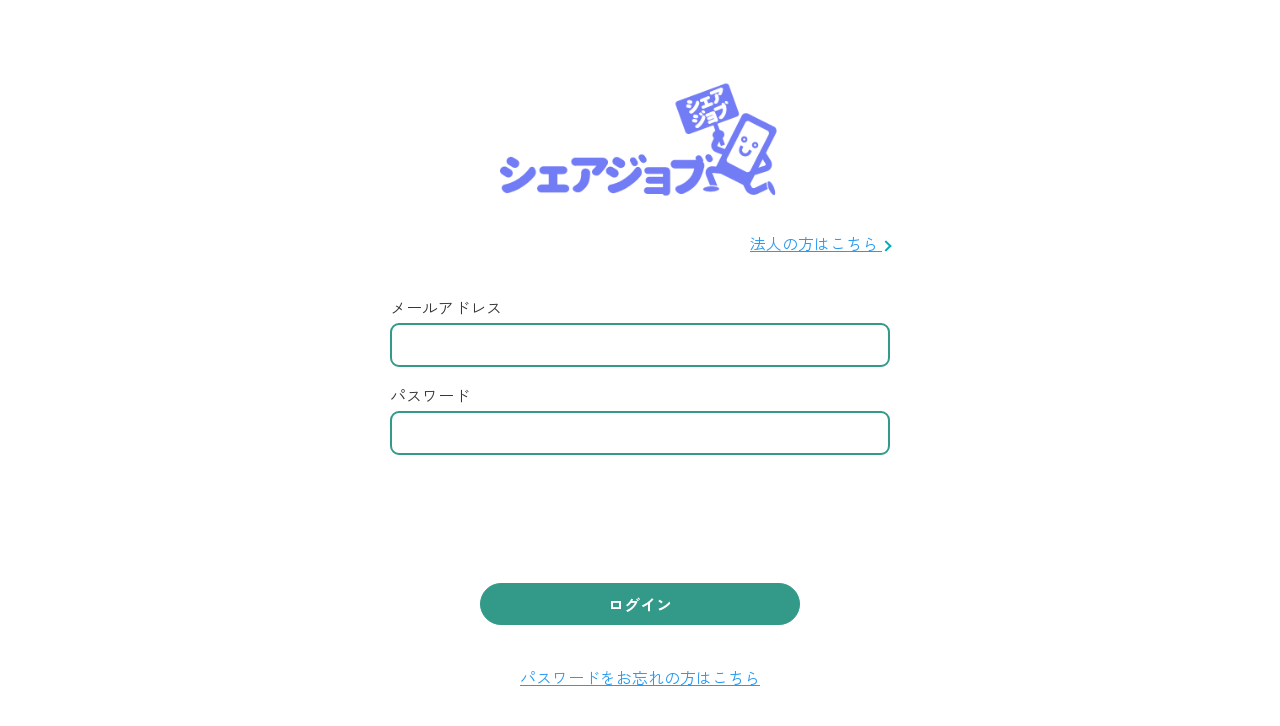

--- FILE ---
content_type: text/html; charset=UTF-8
request_url: https://sharejob.jp/staff/job/33218
body_size: 5513
content:
<!DOCTYPE html>
<html lang="ja">

<head>
    <meta charset="utf-8">
    <meta http-equiv="X-UA-Compatible" content="IE=edge">
    <meta name="viewport" content="width=device-width, initial-scale=1.0, maximum-scale=1.0">
    <base href="/" />
    <meta name="csrf-token" content="wvQ4jkHrB1S6ooRZ8dHFOGJoTSI2QuC1IoySGzJU">
    <link rel="shortcut icon" href="/img/share-chan.svg" type="image/x-icon">
    <link rel="apple-touch-icon" href="/img/sj_favicon_v1_1/apple-touch-icon.png" sizes="180x180">
    <link rel="icon" type="image/png" href="/img/sj_favicon_v1_1/android-chrome-192x192.png" sizes="192x192">
    <title>シェアジョブ</title>

    
    
    <link href="/css/style.css?id=27d1c17f024ab8480675" rel="stylesheet">
    
    
    <link rel="preconnect" href="https://fonts.googleapis.com">
    <link rel="preconnect" href="https://fonts.gstatic.com" crossorigin>
    <link href="https://fonts.googleapis.com/css2?family=Noto+Sans+JP:wght@400;700&display=swap" rel="stylesheet">
    <link rel="stylesheet" href="https://use.fontawesome.com/releases/v5.6.3/css/all.css">
    
    <link href="https://cdnjs.cloudflare.com/ajax/libs/slick-carousel/1.9.0/slick.min.css" rel="stylesheet" type="text/css">
    <script defer src="//use.fontawesome.com/releases/v5.0.13/js/solid.js" integrity="sha384-tzzSw1/Vo+0N5UhStP3bvwWPq+uvzCMfrN1fEFe+xBmv1C/AtVX5K0uZtmcHitFZ" crossorigin="anonymous"></script>
    <script defer src="//use.fontawesome.com/releases/v5.0.13/js/fontawesome.js" integrity="sha384-6OIrr52G08NpOFSZdxxz1xdNSndlD4vdcf/q2myIUVO0VsqaGHJsB0RaBE01VTOY" crossorigin="anonymous"></script>
    <script src="https://ajax.googleapis.com/ajax/libs/jquery/1.11.3/jquery.min.js"></script>
    <script src="https://kit.fontawesome.com/2afd3eaf67.js" crossorigin="anonymous"></script>
    
    <script>
        window.Laravel = {"csrfToken":"wvQ4jkHrB1S6ooRZ8dHFOGJoTSI2QuC1IoySGzJU"};
        // 認証状態と confirmed_at を React 側で参照できるように埋め込み
        window.__AUTH__ = {
            isAuthenticated: false,
            confirmedAt: null,
        };
    </script>
    <!-- Google Tag Manager -->
    <script>
        (function(w,d,s,l,i){w[l]=w[l]||[];w[l].push({'gtm.start':
        new Date().getTime(),event:'gtm.js'});var f=d.getElementsByTagName(s)[0],
        j=d.createElement(s),dl=l!='dataLayer'?'&l='+l:'';j.async=true;j.src=
        'https://www.googletagmanager.com/gtm.js?id='+i+dl;f.parentNode.insertBefore(j,f);
        })(window,document,'script','dataLayer','GTM-PMX43TR');
    </script>
    <!-- End Google Tag Manager -->
    <script async src="https://pagead2.googlesyndication.com/pagead/js/adsbygoogle.js?client=ca-pub-8213376014233399" crossorigin="anonymous"></script>
</head>

<body>
    <div id="app" class="h-100">
            </div>

    
    <script type='text/javascript' src='https://ws1.sinclo.jp/client/5bb6e58b62f8a.js' data-another-widget-key='5ef951d9e16d0'></script>
    <script src="https://cdnjs.cloudflare.com/ajax/libs/jquery/3.4.1/jquery.min.js"></script>
    <script src="https://cdnjs.cloudflare.com/ajax/libs/jquery-migrate/3.1.0/jquery-migrate.min.js"></script>
    
    <script src="/js/manifest.js?id=4fee8c0502a6266be495"></script>
    <script src="/js/vendor.js?id=9f39dc6f2ec4efa7a829"></script>
        <script src="/js/staff_app.js?id=1381562b5bcb16a0fd30"></script>
        
    <script type="text/javascript">
        $(function() {
            // $('.slider').each(function() {
            //     var slideCount = $(this).children('li').length;
            //     var randomStart = Math.floor(Math.random() * slideCount);
            //     $(this).slick({
            //         initialSlide: randomStart,
            //         infinite: true,
            //         autoplay: true,
            //         arrows: false,
            //         dots: false,
            //     });
            // });
            // $('.c-slider').each(function() {
            //     $(this).slick({
            //         autoplay: false,//自動的に動き出すか。初期値はfalse。
            //         infinite: false,//スライドをループさせるかどうか。初期値はtrue。
            //         speed: 500,//スライドのスピード。初期値は300。
            //         slidesToShow: 1,//スライドを画面に3枚見せる
            //         slidesToScroll: 1,//1回のスクロールで1枚の写真を移動して見せる
            //         prevArrow: '<div class="slick-prev"></div>',//矢印部分PreviewのHTMLを変更
            //         nextArrow: '<div class="slick-next"></div>',//矢印部分NextのHTMLを変更
            //         centerMode: true,//要素を中央ぞろえにする
            //         variableWidth: true,//幅の違う画像の高さを揃えて表示
            //         dots: true,//下部ドットナビゲーションの表示
            //     });
            // });
        });

        // $('.slick').slick({
        //     initialSlide:randKv
        // });

    </script>
    <script async src="https://pagead2.googlesyndication.com/pagead/js/adsbygoogle.js?client=ca-pub-8213376014233399" crossorigin="anonymous"></script>
    <!-- Google Tag Manager (noscript) -->
    <noscript><iframe src="https://www.googletagmanager.com/ns.html?id=GTM-PMX43TR" height="0" width="0" style="display:none;visibility:hidden"></iframe></noscript>
    <!-- End Google Tag Manager (noscript) -->
</body>

</html>


--- FILE ---
content_type: text/html; charset=UTF-8
request_url: https://sharejob.jp/login
body_size: 12438
content:
<!DOCTYPE html>
<html>

<head>
    <meta charset="utf-8">
    <meta name="viewport" content="width=device-width,initial-scale=1.0,minimum-scale=1.0,maximum-scale=1.0,user-scalable=no">
    <meta http-equiv="X-UA-Compatible" content="IE=edge">
    <!-- CSRF Token -->
    <meta name="csrf-token" content="wvQ4jkHrB1S6ooRZ8dHFOGJoTSI2QuC1IoySGzJU">
    <link rel="shortcut icon" href="/img/share-chan.svg" type="image/x-icon">
    <link rel="apple-touch-icon" href="/img/sj_favicon_v1_1/apple-touch-icon.png" sizes="180x180">
    <link rel="icon" type="image/png" href="/img/sj_favicon_v1_1/android-chrome-192x192.png" sizes="192x192">
    
        <title>ログイン | シェアジョブ</title>
    <meta name="description" content="「シェアジョブ」は重いものを運んでほしい、並び代行をしてほしいなど、日常でよくある「困った」「めんどう」を簡単に解決できるサービスです。個人様・法人様でも利用でき、メッセージでのやりとりや、報酬の受け渡しまで全てサイト内で完結できます。| ログイン">
        <meta name="msapplication-TileColor" content="#ffc40d">
    <meta name="theme-color" content="#ffffff">
    
    
    
    
    <link rel="preload" href="/fonts/ZenKakuGothicNew-Regular.ttf" as="font" type="font/woff2" crossorigin>
    <link rel="preload" href="/fonts/ZenKakuGothicNew-Bold.ttf" as="font" type="font/woff2" crossorigin>
    <link href="/css/style.css?id=27d1c17f024ab8480675" rel="stylesheet">
    <link rel="stylesheet" href="https://use.fontawesome.com/releases/v5.6.3/css/all.css">
    <script defer src="//use.fontawesome.com/releases/v5.0.13/js/solid.js" integrity="sha384-tzzSw1/Vo+0N5UhStP3bvwWPq+uvzCMfrN1fEFe+xBmv1C/AtVX5K0uZtmcHitFZ" crossorigin="anonymous"></script>
    <script defer src="//use.fontawesome.com/releases/v5.0.13/js/fontawesome.js" integrity="sha384-6OIrr52G08NpOFSZdxxz1xdNSndlD4vdcf/q2myIUVO0VsqaGHJsB0RaBE01VTOY" crossorigin="anonymous"></script>
    <script src="https://ajax.googleapis.com/ajax/libs/jquery/1.11.3/jquery.min.js"></script>
    <script src="https://kit.fontawesome.com/2afd3eaf67.js" crossorigin="anonymous"></script>
    <script src="//cdnjs.cloudflare.com/ajax/libs/velocity/2.0.6/velocity.min.js"></script>
    <script>
        window.Laravel = {"csrfToken":"wvQ4jkHrB1S6ooRZ8dHFOGJoTSI2QuC1IoySGzJU"};
    </script>
    <!-- Google Tag Manager -->
    <script>(function(w,d,s,l,i){w[l]=w[l]||[];w[l].push({'gtm.start':
    new Date().getTime(),event:'gtm.js'});var f=d.getElementsByTagName(s)[0],
    j=d.createElement(s),dl=l!='dataLayer'?'&l='+l:'';j.async=true;j.src=
    'https://www.googletagmanager.com/gtm.js?id='+i+dl;f.parentNode.insertBefore(j,f);
    })(window,document,'script','dataLayer','GTM-PJ75FJV');</script>
    <!-- End Google Tag Manager -->
    
    <style>
        #app {
            display: none;
        }
    </style>
    <script async src="https://pagead2.googlesyndication.com/pagead/js/adsbygoogle.js?client=ca-pub-8213376014233399" crossorigin="anonymous"></script>
</head>
<body>
    
    <!-- Google Tag Manager (noscript) -->
    <noscript><iframe src="https://www.googletagmanager.com/ns.html?id=GTM-PJ75FJV" height="0" width="0" style="display:none;visibility:hidden"></iframe></noscript>
    <!-- End Google Tag Manager (noscript) -->
    
    <div class="l-loader full-width-without-side-gutters mx-auto" id="loading" style="display: none;">
    <div class="l-loader__wrap">
        <div class="d-flex align-items-center gap-4 pb-4 ps-2 ms-1">
            <div class="l-loader__loading">
                <div class="l-loader__bounceball"></div>
            </div>
            <div class="l-loader__loading">
                <div class="l-loader__bounceball"></div>
            </div>
            <div class="l-loader__loading">
                <div class="l-loader__bounceball"></div>
            </div>
        </div>
        <img src="/img/shearejob-logo-vector.svg" alt="シェアジョブのロゴ" class="mt-4" width="110px">
    </div>
</div>
    <div id="loader"></div>
    
    
    
        <div id="app"></div>
                
<main>
    <div class="main-inner main-inner_login">
        <!-- ここから追記してください -->
        <div class="p-image-wrapper p-image_logo-top-small pt-80">
            <img src="/images/logo.png" alt="" class="">
        </div>
        <div class="p-text p-text_link p-text-align_right pt-32">
            <a href="https://adm.sharejob.jp/houjin/login">
                <p>
                    法人の方はこちら
                    <i class="p-icon_arrow-right-link"></i>
                </p>
            </a>
        </div>
        <form id="login_form" method="POST" class="d-win-flex-column-centered w-win-100">
        <div class="l-input-list-wrapper pt-40">
            <ul class="l-input-list v-padding-list-16">
                <li>
                    <div class="p-text pb-4">
                        <p>
                            メールアドレス
                        </p>
                    </div>
                    <div class="p-text p-input-wrapper">
                        <input id="email" type="text" name="email" value="" required autofocus>
                        <div id="email-error" class="p-text none">

                        </div>
                    </div>
                </li>
                <li>
                    <div class="p-text pb-4">
                        <p>
                            パスワード
                        </p>
                    </div>
                    <div class="p-text p-input-wrapper">
                        <input  id="password" type="password" name="password" required>
                        <div id="password-error" class="p-text none">

                        </div>
                    </div>
                </li>
            </ul>
        </div>
        <div id="C0301-error" class="p-text none">

        </div>
        <div id="C0302-error" class="p-text none">

        </div>
        <div id="C0303-error" class="p-text none">

        </div>
        <div class="p-button-wrapper pt-64" id="login-form">
            <div class="p-button p-button-color_primary border-radius_50">
                <p class="p-text p-text_bold p-text-align_center">
                    ログイン
                </p>
            </div>
        </div>
        </form>
        <div class="p-text p-text_link p-text-align_center pt-40">
            <p>
                <a href="https://sharejob.jp/password/reset">
                    パスワードをお忘れの方はこちら
                </a>
            </p>
        </div>

        <div class="p-text p-text-align_center pt-84">
            <p>
                登録がまだの方はこちら
            </p>
        </div>
        <div class="p-button-wrapper v-padding-8">
            <a href="https://sharejob.jp/user/regist">
                <div class="p-button p-button_thin p-button-color_primary-line border-radius_50">
                    <p class="p-text p-text-align_center p-text_bold">
                        新しく登録する
                    </p>
                </div>
            </a>
        </div>


        <!-- /ここまで追記してください -->
    </div>
</main>

<script type>
const loginButton = document.getElementById('login_button')
// loginButton.addEventListener('click', (e) => {
//     e.preventDefault()
//     // clearErrorMessage()
//     _api_login()
// })

function _api_login() {
    // ローディングスタート
    // document.getElementById("loading").style.display ="block";
    // document.getElementById("app").style.display ="none";

  const loginForm = document.getElementById('login_form')
  var data = {
    'email': loginForm.elements.email.value,
    'password': loginForm.elements.password.value,
  }
  $.ajax({
    url: '/api/auth/login',
    type: 'POST',
    dataType: 'json',
    data: data
  })
  .done((data) => {
    console.log('--- _api_login done ---')
    if (!data.success) {
        displayApiExcepitionForLogin(data);
        document.getElementById("loading").style.display ="none";
        document.getElementById("app").style.display ="block";
        return;
    }
    localStorage.setItem('access_token', data.data.access_token);
    localStorage.setItem('staff_id', data.data.user.id);
    localStorage.setItem('client_id', data.data.user.client_id);
    localStorage.setItem('exists_client_account', 1);
    localStorage.setItem('exists_staff_account', 1);
    localStorage.setItem('is_sync_auth', 0);
    window.location.href = "/jobs"
    // $.ajax({
    //     url: '/auth/login',
    //     type: 'POST',
    //     dataType: 'json',
    //     data: {
    //         email :loginForm.elements.email.value,
    //         password : loginForm.elements.password.value
    //     }
    // })
    // .done((data) => {
    //     payloadJson = Base64.encode(JSON.stringify(payload))
    //     // window.location.href =
    //     // data.staff_url +
    //     // "/toc/transition?payload=" +
    //     // payloadJson;
    //     document.getElementById("loading").style.display ="none";
    //     document.getElementById("app").style.display ="block";

    // })
    // .fail((data) => {
    //     document.getElementById("loading").style.display ="none";
    //     document.getElementById("app").style.display ="block";
    // })

    // request.onload = function(e) {
    //   window.location.href =
    //     process.env.MIX_SHAREJOB_STAFF_URL +
    //     "/client/transition?payload=" +
    //     payloadJson;

    // }
    // request.send(formData)
  })
  .fail((data) => {
    console.log('--- _api_login fail ---')
    displayErrorForLogin(data.responseJSON);
    document.getElementById("loading").style.display ="none";
    document.getElementById("app").style.display ="block";

  })
  .always((data) => {
    console.log('--- _api_login always ---')
  });
}
</script>

        <div id="guest-modal"></div>
        <div id="prepaid-credit-card-complete-modal" default-show="0"></div>
        <div id="prepaid-credit-card-error-modal" default-show="0"></div>
        <div id="prepaid-credit-card-validation-error-modal" default-show="0"></div>
        <div id="prepaid-cvs-complete-modal" default-show="0"></div>
        <div id="prepaid-cvs-confirm-modal"></div>
        <div id="prepaid-cvs-error-modal" default-show="0"></div>
        <div id="attachment-image-preview-modal" post-chat-message-url=""></div>
        <div id="attachment-pdf-preview-modal" post-chat-message-url=""></div>
        <div id="cancel-ticket-request-complete-modal" default-show="0" message="チケットをキャンセルしました。"></div>
        <div id="cancel-ticket-request-confirm-modal" cancel-ticket-request-url="" ticket-request-list-url=""></div>
        <div id="warning-canceled-ticket-request-modal" default-show="0" message="チケットは既にキャンセルされています。"></div>
        <div id="image-preview-modal"></div>
        <div id="complete-modal" default-show="" message=""></div>
        <div id="logout-modal" default-show=""></div>
        <div id="warning-map-confirm-modal" default-show=""></div>
        <div id="delete-address-confirm-modal"></div>
        <script type="text/javascript" src="https://cdn.jsdelivr.net/npm/browser-image-compression@1.0.14/dist/browser-image-compression.js"></script>
            
    <script type="text/javascript" src="/js/main.js?id=a640f513c20e69519707"></script>
    <script src="/js/manifest.js?id=4fee8c0502a6266be495"></script>
    <script src="/js/vendor.js?id=9f39dc6f2ec4efa7a829"></script>
    <script type="text/javascript" src="/js/helper_app.js?id=48699ece18ae224c5615"></script>
    <script type='text/javascript' src='https://ws1.sinclo.jp/client/5bb6e58b62f8a.js' data-another-widget-key='5ef951d9e16d0'></script>
    <script src="https://cdn.jsdelivr.net/npm/css-browser-selector@0.6.5/css_browser_selector.min.js" integrity="sha256-cwl2bE/GRqU87q9H5q6wGem8mDz/YTYHeZ6uU89XuUU=" crossorigin="anonymous"></script>
</body>

</html>


--- FILE ---
content_type: text/html; charset=utf-8
request_url: https://www.google.com/recaptcha/api2/aframe
body_size: 183
content:
<!DOCTYPE HTML><html><head><meta http-equiv="content-type" content="text/html; charset=UTF-8"></head><body><script nonce="xXpdpG_Y4SgpvXtUux7gFA">/** Anti-fraud and anti-abuse applications only. See google.com/recaptcha */ try{var clients={'sodar':'https://pagead2.googlesyndication.com/pagead/sodar?'};window.addEventListener("message",function(a){try{if(a.source===window.parent){var b=JSON.parse(a.data);var c=clients[b['id']];if(c){var d=document.createElement('img');d.src=c+b['params']+'&rc='+(localStorage.getItem("rc::a")?sessionStorage.getItem("rc::b"):"");window.document.body.appendChild(d);sessionStorage.setItem("rc::e",parseInt(sessionStorage.getItem("rc::e")||0)+1);localStorage.setItem("rc::h",'1768889545807');}}}catch(b){}});window.parent.postMessage("_grecaptcha_ready", "*");}catch(b){}</script></body></html>

--- FILE ---
content_type: text/css
request_url: https://sharejob.jp/css/style.css?id=27d1c17f024ab8480675
body_size: 297116
content:
@charset "UTF-8";html{-webkit-text-size-adjust:100%;box-sizing:border-box;-moz-tab-size:4;tab-size:4;word-break:normal}*,:after,:before{background-repeat:no-repeat;box-sizing:inherit}:after,:before{text-decoration:inherit;vertical-align:inherit}*{margin:0;padding:0}hr{color:inherit;height:0;overflow:visible}details,main{display:block}summary{display:list-item}small{font-size:80%}[hidden]{display:none}abbr[title]{border-bottom:none;text-decoration:underline;text-decoration:underline dotted}a{background-color:transparent}a:active,a:hover{outline-width:0}code,kbd,pre,samp{font-family:monospace,monospace}pre{font-size:1em}b,strong{font-weight:bolder}sub,sup{font-size:75%;line-height:0;position:relative;vertical-align:baseline}sub{bottom:-.25em}sup{top:-.5em}table{border-color:inherit;text-indent:0}iframe{border-style:none}input{border-radius:0}[type=number]::-webkit-inner-spin-button,[type=number]::-webkit-outer-spin-button{height:auto}[type=search]{-webkit-appearance:textfield;outline-offset:-2px}[type=search]::-webkit-search-decoration{-webkit-appearance:none}textarea{overflow:auto;resize:vertical}button,input,optgroup,select,textarea{font:inherit}optgroup{font-weight:700}button{overflow:visible}button,select{text-transform:none}[role=button],[type=button],[type=reset],[type=submit],button{cursor:pointer}[type=button]::-moz-focus-inner,[type=reset]::-moz-focus-inner,[type=submit]::-moz-focus-inner,button::-moz-focus-inner{border-style:none;padding:0}[type=button]::-moz-focus-inner,[type=reset]::-moz-focus-inner,[type=submit]::-moz-focus-inner,button:-moz-focusring{outline:1px dotted ButtonText}[type=reset],[type=submit],button,html [type=button]{-webkit-appearance:button}button,input,select,textarea{background-color:transparent;border-style:none}a:focus,button:focus,input:focus,select:focus,textarea:focus{outline-width:0}select{-moz-appearance:none;-webkit-appearance:none}select::-ms-expand{display:none}select::-ms-value{color:currentColor}legend{border:0;color:inherit;display:table;max-width:100%;white-space:normal}::-webkit-file-upload-button{-webkit-appearance:button;color:inherit;font:inherit}[disabled]{cursor:default}img{border-style:none}progress{vertical-align:baseline}[aria-busy=true]{cursor:progress}[aria-controls]{cursor:pointer}[aria-disabled=true]{cursor:default}@font-face{font-family:Zen Kaku Gothic New;font-style:normal;font-weight:400;font-display:swap;src:url(../fonts/ZenKakuGothicNew-Regular.ttf) format("truetype")}@font-face{font-family:Zen Kaku Gothic New;font-style:normal;font-weight:700;font-display:swap;src:url(../fonts/ZenKakuGothicNew-Bold.ttf) format("truetype")}:root{--color-default-font:#353535;--color-primary:#339989;color:var(--color-default-font);font-size:10px;font-family:Helvetica Neue,Arial,Hiragino Kaku Gothic ProN,Hiragino Sans,Meiryo,sans-serif}:focus{outline:none}img{display:block}ol,ul{list-style:none}.p-text{word-break:break-all;line-break:strict;font-weight:400;font-size:1.6rem;line-height:2.4rem}.p-text_bold{font-weight:700}.p-text_normal{font-weight:400}.p-text_small-s{font-size:1rem;line-height:1.4rem}.p-text_small{font-size:1.2rem;line-height:1.8rem}.p-text_medium_m{font-size:1.4rem;line-height:2rem}.p-text_medium{font-size:2rem;line-height:2.6rem}.p-text_large{font-size:2.4rem;line-height:3rem}.p-text_large-ll{font-size:3.2rem;line-height:4rem}.p-text_large-xl{font-size:14rem;line-height:16rem}.p-text_large-error{font-size:14rem;line-height:14rem}.p-text_link a{display:inline-block;text-decoration:underline;cursor:pointer;color:#279af1}.p-text_link:hover{text-decoration:none}.p-text_link-bule a,.p-text_link-bule p{display:inline-block;text-decoration:underline;cursor:pointer;color:#279af1}.p-text_link-bule:hover{text-decoration:none}.p-text_icon-category{border:1px solid #8e8e8e;border-radius:4px}.p-text_icon-category,.p-text_icon-worker{padding:2px 6px 1px;font-weight:400;margin-right:8px}.p-text_icon-worker{border:1px solid #ff6c00;color:#ff6c00;border-radius:4px}.p-text_icon-client{border:1px solid #339989;color:#339989;padding:2px 6px 1px;border-radius:4px;font-weight:400;margin-right:8px}.p-text_placeholder{color:#c2c2c2}.p-text_slush-orange p{text-align:center;display:inline-block;position:relative}.p-text_slush-orange p:after,.p-text_slush-orange p:before{position:absolute;top:-3px;width:30px;height:20px;display:block;content:""}.p-text_slush-orange p:before{left:-20px;border-left:1px solid #ff6c00;transform:rotate(-30deg)}.p-text_slush-orange p:after{right:-20px;border-right:1px solid #ff6c00;transform:rotate(30deg)}.p-text_link-underline-none,.p-text_link-underline-none p{text-decoration:none;color:#353535}.p-text_inline-block,.p-text_inline-block span{display:inline-block}.text_a_none{color:#353535!important;text-decoration:none!important;display:block}.p-text-color_primary{color:#339989!important}.p-text-color_white{color:#fff!important}.p-text-color_green{color:#00adb4}.p-text-color_orange{color:#ff6c00}.p-text-color_red{color:#e82121}.p-text-color_blue{color:#279af1}.p-text-color_gray1{color:#eee}.p-text-color_gray2{color:#c2c2c2}.p-text-color_gray3{color:#8e8e8e}.p-text-color_gray4{color:#353535}.p-text-align_left,.p-text-align_left_pc{text-align:left!important}.p-text-align_right{text-align:right!important}.p-text-align_center{text-align:center!important}.p-text-list_disc{list-style-type:none}.p-text-list_disc>li{position:relative;padding-left:1.2em}.p-text-list_disc>li:before{position:absolute;content:"\30FB";top:.5em;left:0}.p-text-list_attention{list-style-type:none}.p-text-list_attention>li{position:relative;padding-left:1.6em}.p-text-list_attention>li:before{position:absolute;content:"\203B";font-size:1.2rem;color:#e82121;top:0;left:0}.p-text-list_attention_s{list-style-type:none}.p-text-list_attention_s>li{position:relative;padding-left:1.2em}.p-text-list_attention_s>li:before{position:absolute;content:"\203B";font-size:1.4rem;color:#e82121;top:2px;left:0}.p-text-list_attention_s>li P{font-size:1.4rem}.p-text-list_attention-red{list-style-type:none}.p-text-list_attention-red>li{position:relative;padding-left:1.2em}.p-text-list_attention-red>li:before{position:absolute;content:"\203B";font-size:1.2rem;color:#e82121;top:0;left:0}.p-text-list_1indent{list-style-type:none}.p-text-list_1indent>li{padding-left:1.2em;text-indent:-1.2em}.p-text_ellipsis-area{width:100%}.p-text_ellipsis-area p{overflow:hidden;text-overflow:ellipsis;white-space:nowrap}.p-text_ellipsis-area_two-lines{overflow:hidden;width:100%}.p-text_ellipsis-area_two-lines p{display:-webkit-box;-webkit-box-orient:vertical;-webkit-line-clamp:2}.p-icon{position:relative;padding:0 0 0 16px;vertical-align:middle;text-decoration:none}.p-icon_arrow-left{width:28px;height:28px;display:inline-block;margin:0 4px 0 0;background-image:url(../images/icon_arrow_left.svg)}.p-icon_arrow-right:after{content:"";width:10px;height:10px;border-top:1.5px solid #c2c2c2;border-right:1.5px solid #c2c2c2;-webkit-transform:rotate(45deg);transform:rotate(45deg)}.p-icon_arrow-right-gray{position:relative}.p-icon_arrow-right-gray:after{position:absolute;display:block;top:50%;right:8px;transform:translate(-50%,-50%);-webkit-transform:translate(-50%,-50%);-ms-transform:translate(-50%,-50%);content:"";width:10px;height:10px;border-top:1.5px solid #c2c2c2;border-right:1.5px solid #c2c2c2;-webkit-transform:rotate(45deg);transform:rotate(45deg)}.p-icon_arrow-right-gray3{position:relative}.p-icon_arrow-right-gray3:after{position:absolute;display:block;top:calc(50% - 5px);right:8px;padding-right:10px;transform:translateY(-50%);-webkit-transform:translateY(-50%);-ms-transform:translateY(-50%);content:"";width:10px;height:12px;border-top:2px solid #ff6c00;border-right:2px solid #ff6c00;-webkit-transform:rotate(45deg);transform:rotate(45deg)}.p-icon_arrow-right-link{color:#00adb4!important}.p-icon_arrow-right-link:after{content:"";display:inline-block;width:8px;height:8px;border-top:1.5px solid #00adb4;border-right:1.5px solid #00adb4;-webkit-transform:rotate(45deg);transform:rotate(45deg)}.p-icon_arrow-left-link{color:#00adb4!important}.p-icon_arrow-left-link:before{content:"";display:inline-block;width:8px;height:8px;border-bottom:1.5px solid #00adb4;border-left:1.5px solid #00adb4;-webkit-transform:rotate(45deg);transform:rotate(45deg)}.p-icon_arrow-left-double,.p-icon_arrow-right-double{display:inline-block;position:relative;width:10px;height:10px}.p-icon_arrow-left-double:after,.p-icon_arrow-left-double:before,.p-icon_arrow-right-double:after,.p-icon_arrow-right-double:before{position:absolute;top:2px;left:0;content:"";width:6px;height:6px;-webkit-transform:rotate(45deg);transform:rotate(45deg)}.p-icon_arrow-left-double:after,.p-icon_arrow-right-double:after{left:5px}.p-icon_arrow-left-double:after,.p-icon_arrow-left-double:before{border-bottom:1.5px solid #353535;border-left:1.5px solid #353535}.p-icon_arrow-right-double:after,.p-icon_arrow-right-double:before{border-top:1.5px solid #353535;border-right:1.5px solid #353535}.p-icon_arrow-down{background-color:#339989;box-sizing:50px;width:17px;height:17px;position:relative;display:inline-block;border-radius:50px;margin-bottom:-2px}.p-icon_arrow-down:after{position:absolute;top:4px;left:5px;content:"";width:7px;height:7px;border-bottom:2px solid #fff;border-right:2px solid #fff;-webkit-transform:rotate(45deg);transform:rotate(45deg)}.p-icon_arrow-down-orange{background-color:#ff6c00;box-sizing:50px;width:17px;height:17px;position:relative;display:inline-block;border-radius:50px;margin-bottom:-2px}.p-icon_arrow-down-orange:after{position:absolute;top:4px;left:5px;content:"";width:7px;height:7px;border-bottom:2px solid #fff;border-right:2px solid #fff;-webkit-transform:rotate(45deg);transform:rotate(45deg)}.p-icon_arrow-down-orange-line{width:17px;height:17px;position:relative;display:inline-block}.p-icon_arrow-down-orange-line:after{position:absolute;top:4px;left:5px;content:"";width:7px;height:7px;border-bottom:2px solid #ff6c00;border-right:2px solid #ff6c00;-webkit-transform:rotate(45deg);transform:rotate(45deg)}.p-icon_arrow-orange-box{border:2px solid #8e8e8e;box-sizing:50px;width:17px;height:17px;position:relative;display:inline-block;margin-bottom:-2px}.p-icon_arrow-orange-box:after,.p-icon_arrow-orange-box:before{position:absolute;top:0;bottom:0;left:0;margin:auto;content:"";vertical-align:middle}.p-icon_arrow-orange-box:after{left:5px;top:-3px;width:6px;height:6px;border-top:2px solid #ff6c00;border-right:2px solid #ff6c00}.p-icon_arrow-orange-box:before{position:absolute;left:2px;width:9px;height:1.5px;background:#ff6c00;-webkit-transform:rotate(135deg);transform:rotate(135deg)}.p-icon_money{background-image:url(../images/icon_header_money.svg)}.p-icon_bell,.p-icon_money{width:30px;height:30px;display:block;content:""}.p-icon_bell{background-image:url(../images/icon_header_bell.svg)}.p-icon_account{background-image:url(../images/icon_header_account.svg);width:30px;height:30px;display:block;content:""}.p-icon_minus-gray{background-image:url(../images/icon_minus_gray.svg);width:16px;height:16px;display:inline-block}.p-icon_arrow-primary{display:inline-block;width:7px;height:7px;margin-bottom:4px;border-bottom:2px solid #339989;border-right:2px solid #339989;-webkit-transform:rotate(45deg);transform:rotate(45deg)}.p-icon_plus_green{background-image:url(../images/icon_plus_green.svg);width:14px;height:16px;display:inline-block;margin-bottom:-3px}.p-icon_cancel-red{background-image:url(../images/icon_cancel_red.svg);margin-bottom:-1px}.p-icon_cancel-red,.p-icon_minus-red{width:17px;height:17px;display:inline-block}.p-icon_minus-red{background-image:url(../images/icon_minus_red.svg)}.p-icon_personal-identification{background-image:url(../images/icon_personal_identification.svg);width:12px;height:12px;display:inline-block;margin-bottom:-1.5px}.p-icon_person{background-image:url(../images/icon_person.svg);width:12px;height:12px;display:inline-block;margin-bottom:-2px}.p-icon_globalmenu-account,.p-icon_globalmenu-ask,.p-icon_globalmenu-bell,.p-icon_globalmenu-menu,.p-icon_globalmenu-message,.p-icon_globalmenu-money,.p-icon_globalmenu-other,.p-icon_globalmenu-schedule,.p-icon_globalmenu-search,.p-icon_globalmenu-space,.p-icon_job-register,.p-icon_job-worker,.p-icon_paymentmenu-card,.p-icon_profilemenu-approval,.p-icon_profilemenu-privacy,.p-icon_profilemenu-profile,.p-icon_profilemenu-tel,.p-icon_profilemenu-ticket,.p-icon_rewardmenu-bank,.p-icon_rewardmenu-history,.p-icon_rewardmenu-seven{width:40px;height:40px}.p-icon_globalmenu-account{background-image:url(../images/icon_globalmenu_account.svg)}.p-icon_globalmenu-bell{background-image:url(../images/icon_globalmenu_bell.svg)}.p-icon_globalmenu-money{background-image:url(../images/icon_globalmenu_money.svg)}.p-icon_globalmenu-search{background-image:url(../images/icon_globalmenu_search.svg)}.p-icon_globalmenu-schedule{background-image:url(../images/icon_globalmenu_schedule.svg)}.p-icon_globalmenu-ask{background-image:url(../images/icon_globalmenu_ask.svg)}.p-icon_globalmenu-message{background-image:url(../images/icon_globalmenu_message.svg)}.p-icon_globalmenu-menu,.p-icon_globalmenu-other{background-image:url(../images/icon_globalmenu_other.svg)}.p-icon_profilemenu-profile{background-image:url(../images/icon_profilemenu_profile.svg)}.p-icon_profilemenu-ticket{background-image:url(../images/icon_profilemenu_ticket.svg)}.p-icon_profilemenu-approval{background-image:url(../images/icon_profilemenu_approval.svg)}.p-icon_profilemenu-tel{background-image:url(../images/icon_profilemenu_tel.svg)}.p-icon_profilemenu-privacy{background-image:url(../images/icon_profilemenu_privacy.svg)}.p-icon_rewardmenu-bank{background-image:url(../images/icon_rewardmenu_bank.svg)}.p-icon_rewardmenu-seven{background-image:url(../images/icon_rewardmenu_seven.svg)}.p-icon_rewardmenu-history{background-image:url(../images/icon_rewardmenu_history.svg)}.p-icon_paymentmenu-card{background-image:url(../images/icon_paymentmenu_card.svg)}.p-icon_job-register{background-image:url(../images/icon_job_register.svg)}.p-icon_job-worker{background-image:url(../images/icon_job_worker.svg)}.p-icon_calendar-small,.p-icon_map-small,.p-icon_money-small,.p-icon_time-small{width:16px;height:16px}.p-icon_calendar-small{background-image:url(../images/icon_calendar_small.svg)}.p-icon_time-small{background-image:url(../images/icon_time_small.svg)}.p-icon_money-small{background-image:url(../images/icon_money_small.svg)}.p-icon_map-small{background-image:url(../images/icon_map_small.svg)}.p-icon_edit{background-image:url(../images/icon_pen.svg);background-position:top 4px left;margin-left:4px;display:initial;width:12px;height:8px}.p-icon_airplane,.p-icon_search-detail,.p-icon_ticket-detail{width:20px;height:20px;background-position:50%}.p-icon_search-detail{background-image:url(../images/icon_search_detail.svg)}.p-icon_airplane{background-image:url(../images/icon_airplane.svg);background-size:30px 30px}.p-icon_ticket-detail{background-image:url(../images/icon_ticket_detail.svg)}.p-icon_unread{background-color:#e82121;border-radius:50px;padding:1px 8px;display:none;color:#fff;width:60px;text-align:center}.p-icon_check{width:28px;height:28px;border-radius:50px;background-color:#ff6c00;display:block;content:"";margin:0 auto;position:relative}.p-icon_check:after{content:"";display:block;position:absolute;left:10.5px;top:6px;width:7px;height:12px;border:solid #fff;border-width:0 3px 3px 0;transform:rotate(45deg)}.p-icon_file-black,.p-icon_file-white{width:55px;height:72px;display:block;margin:0 auto;background-size:55px 72px}.p-icon_file-black{background-image:url(../images/icon_file_black.svg)}.p-icon_file-white{background-image:url(../images/icon_file_white.svg)}.p-icon_blue-box{background-color:#279af1;padding:2px 4px;color:#fff}.p-icon_enlargement{display:block;content:"";width:25px;height:25px;background-image:url(../images/icon_enlargement.svg);background-position:50%;cursor:pointer}.p-icon_ascending{background-image:url(../images/icon_ascending.svg)}.p-icon_ascending,.p-icon_descending{display:inline-block;content:"";width:20px;height:20px;margin-bottom:-3px;background-position:50%;cursor:pointer}.p-icon_descending{background-image:url(../images/icon_descending.svg)}.p-icon_caution{display:inline-block;content:"";width:20px;height:20px;margin-bottom:-4px;background-image:url(../images/icon_caution.svg);background-position:50%;cursor:pointer}.p-icon_mail-small{background-image:url(../images/icon_mail_small.svg)}.p-icon_mail-small,.p-icon_tel-small{display:inline-block;content:"";width:20px;height:14px;margin-bottom:-4px;background-position:50%;cursor:pointer}.p-icon_tel-small{background-image:url(../images/icon_tel_small.svg)}.p-icon_moon{display:inline-block;content:"";width:18px;height:10px;background-image:url(../images/icon_moon.svg);background-position:50%;cursor:pointer}.has_p-icon_minus-gray{position:relative}.has_p-icon_minus-gray .p-icon_minus-gray{position:absolute;right:16px;top:14px}.has_p-icon_minus-red{position:relative}.has_p-icon_minus-red .p-icon_minus-red{cursor:pointer;position:absolute;right:-1px;bottom:-8px}.p-icon-box_personal-identification{border:1px solid #339989;border-radius:3px;padding:1px 6px;color:#339989;width:9rem}.p-icon-box_person{border:1px solid #353535;border-radius:3px;padding:1px 6px;color:#353535}.p-bg-color_gray1{background-color:#eee}.p-bg-color_gray2{background-color:#c2c2c2}.p-bg-color_gray3{background-color:#8e8e8e}.p-bg-color_green_light{background-color:#d8eeef}.p-bg-color_yellow{background-color:#fff2ad}.p-bg-color_yellow-light{background-color:#fffbe5}.p-bg-color_red_light{background-color:#fff2f2}.p-button-wrapper{width:100%;font-size:0}.p-button-wrapper a{text-decoration:none;color:#339989}.p-button-wrapper a:link{color:#339989}.p-button-wrapper a:active,.p-button-wrapper a:visited{color:#ebf5f3}.p-button-wrapper{text-align:center;align-items:center}.p-button{padding:8px 10px;margin:0 auto;min-width:320px;border-radius:4px;display:inline-block;cursor:pointer}.p-button_thin{padding:4px 10px}.p-button_width_about{width:auto;min-width:auto}.p-button_width_about:hover .p-icon_ascending{background-image:url(../images/icon_ascending_hover.svg)}.p-button_width_about:hover .p-icon_descending{background-image:url(../images/icon_descending_hover.svg)}.p-button:hover .p-icon_minus-gray{background-image:url(../images/icon_minus_white.svg)}.p-button:hover .p-icon_plus_green{background-image:url(../images/icon_plus_white.svg)}.p-button:hover .p-icon_cancel-red{background-image:url(../images/icon_cancel_white.svg)}.p-button-color_primary{background-color:#339989;border:1px solid #339989}.p-button-color_primary p{color:#fff}.p-button-color_primary:hover{background-color:#206258}.p-button-color_primary-line{background-color:#fff;border:1px solid #339989}.p-button-color_primary-line p{color:#353535}.p-button-color_primary-line:hover{background-color:#339989}.p-button-color_primary-line:hover p{color:#fff}.p-button-color_cancel{background-color:#fff;border:1px solid #e82121}.p-button-color_cancel p{color:#353535}.p-button-color_cancel:hover{background-color:#e82121}.p-button-color_cancel:hover p{color:#fff}.p-button-color_back{background-color:#fff;border:1px solid #8e8e8e}.p-button-color_back p{color:#353535}.p-button-color_back:hover{background-color:#c2c2c2;border:1px solid #c2c2c2}.p-button-color_back:hover p{color:#fff}.p-button-color_disabled{background-color:#c2c2c2;border:1px solid #c2c2c2;cursor:not-allowed}.p-button-color_disabled p{color:#fff}.p-button-color_disabled:hover{background-color:#c2c2c2;border:1px solid #c2c2c2}.p-button-color_disabled:hover p{color:#fff}.p-button-color_orange{background-color:#ff6c00;border:1px solid #ff6c00}.p-button-color_orange p{color:#fff}.p-button-color_orange:hover{background-color:#fff}.p-button-color_orange:hover p{color:#ff6c00}.p-button-size_short-s{min-width:70px!important}.p-button-size_short{min-width:140px!important}.p-button-size_medium{min-width:200px!important}.p-button-size_long{width:200px}.p-button-size_long-infinite{width:100%}.p-button-size_small{padding:2px 5px}.p-button-size_large{padding:10px 40px}button:disabled{background-color:#c2c2c2;border:1px solid #c2c2c2;cursor:not-allowed}button:disabled p{color:#fff}button:disabled:hover{background-color:#c2c2c2;border:1px solid #c2c2c2}.p-input-wrapper input[type=email],.p-input-wrapper input[type=number],.p-input-wrapper input[type=password],.p-input-wrapper input[type=tel],.p-input-wrapper input[type=text]{padding:8px 10px;border-radius:9px;vertical-align:middle;min-width:500px;max-width:500px;border:1px solid #c2c2c2}.p-input-wrapper input[type=email].is_error,.p-input-wrapper input[type=number].is_error,.p-input-wrapper input[type=password].is_error,.p-input-wrapper input[type=tel].is_error,.p-input-wrapper input[type=text].is_error{background-color:#fff2f2;border-color:#e82121}.p-input-wrapper input:disabled{background:#eee;border:1px solid #eee;color:#353535;text-align:left!important}.p-input-wrapper input::placeholder{color:#c2c2c2!important}.p-input-wrapper_textarea textarea{min-height:40px;min-width:500px;max-width:500px;padding:10px;border-radius:9px;vertical-align:middle;border:1px solid #c2c2c2}.p-input-wrapper_textarea textarea::placeholder{color:#c2c2c2!important}.p-input-wrapper_textarea textarea#chat-input-area{max-height:9rem;border-radius:20px!important}.p-input-wrapper_select{position:relative;display:inline-block;width:auto}.p-input-wrapper_select:after{content:"";width:8px;height:8px;border-bottom:2px solid #ff6c00;border-right:2px solid #ff6c00;-webkit-transform:rotate(45deg);transform:rotate(45deg);position:absolute;top:15px;right:8px;z-index:0;pointer-events:none}.p-input-wrapper_select select{cursor:pointer;-moz-appearance:none;-webkit-appearance:none;position:relative;z-index:0;max-width:500px;padding:8px 30px 8px 20px;border-radius:9px;vertical-align:middle;border:1px solid #c2c2c2;color:#353535;text-align:left}.p-input-wrapper_select select:disabled{cursor:not-allowed;color:#c2c2c2}.p-input-wrapper_select select.is_error{background-color:#fff2f2;border-color:#e82121}.p-input-wrapper_select.disabled{cursor:not-allowed}.p-input-wrapper_select.disabled select:disabled{color:#c2c2c2}.p-input-wrapper_select.disabled:after{border-bottom:2px solid #c2c2c2;border-right:2px solid #c2c2c2}.p-input-wrapper_select-box select{appearance:none;border:1px solid #c2c2c2;border-radius:.25rem;color:#353535;display:block;min-height:60px;padding:10px;font-size:1.6rem;font-weight:400;line-height:1.5;transition:border-color .15s ease-in-out,box-shadow .15s ease-in-out;width:100%}.p-input-wrapper_select-box select option:disabled{color:#c2c2c2}.p-input-wrapper_radio{line-height:18px;display:inline-block;min-height:18px;position:relative;cursor:pointer;vertical-align:bottom;color:#353535}.p-input-wrapper_radio p{position:relative;display:block;padding-left:22px}.p-input-wrapper_radio p:after,.p-input-wrapper_radio p:before{background-color:#fff;position:absolute;content:"";border-radius:50%;transition:all .2s ease;transition-property:transform,border-color}.p-input-wrapper_radio p:before{left:0;top:0;width:18px;height:18px;background:#eee;border:1px solid #c2c2c2}.p-input-wrapper_radio p:after{width:10px;height:10px;transform:scale(0);background:#339989;left:4px;top:4px}.p-input-wrapper_radio input[type=radio]{display:none;line-height:18px}.p-input-wrapper_radio input[type=radio]:checked+p:before{background:#fff;border-color:#339989;animation:ripple .2s linear forwards}.p-input-wrapper_radio input[type=radio]:checked+.p-text_line{border:1px solid #339989}.p-input-wrapper_radio input[type=radio]:checked+p:after{transform:scale(1)}.p-input-wrapper_radio-center p:before{left:14px}.p-input-wrapper_radio-center p:after{left:18px}.p-input-wrapper_checkbox .check_label{display:block;position:relative;padding-left:27px;cursor:pointer;-webkit-user-select:none;-moz-user-select:none;-ms-user-select:none;user-select:none;text-align:left!important}.p-input-wrapper_checkbox .check_label .pl-8{display:block}.p-input-wrapper_checkbox .check_label input{position:absolute;z-index:-1;opacity:0}.p-input-wrapper_checkbox .check_label input:focus~.check_label__indicator{background:#fff;border:1px solid #ff6c00}.p-input-wrapper_checkbox .check_label input:checked~.check_label__indicator{background:#ff6c00;border:1px solid #ff6c00}.p-input-wrapper_checkbox .check_label input:checked~.check_label__indicator:after{display:block;left:7px;top:2px;width:8px;height:14px;border-width:0 4px 4px 0}.p-input-wrapper_checkbox .check_label input:checked:focus~.check_label__indicator{background:#ff6c00;border:1px solid #ff6c00}.p-input-wrapper_checkbox .check_label input:disabled~.check_label__indicator{border:1px solid #ff6c00;background:#fff;pointer-events:none;cursor:default}.p-input-wrapper_checkbox .check_label input:disabled:checked~.check_label__indicator{background:#ff6c00;border:1px solid #ff6c00}.p-input-wrapper_checkbox .check_label__indicator{position:absolute;top:1px;left:0;height:24px;width:24px;background:#fff;border:1px solid #ff6c00;border-radius:3px}.p-input-wrapper_checkbox .check_label__indicator:after{content:"";position:absolute;left:7px;top:3px;width:7px;height:12px;border:solid #fff;border-width:0 2px 2px 0;transform:rotate(45deg)}.p-input-wrapper_checkbox .check_label:hover input:not([disabled]):checked~.check_label__indicator{background:#ff6c00;border:1px solid #ff6c00}.p-input-wrapper_checkbox .check_label+.check_label{margin-left:16px}.p-input-wrapper_checkbox.p-text_large .check_label__indicator{top:0}.p-input-wrapper_image .p-image img{border:1px solid #c2c2c2;width:180px;height:140px;object-fit:cover}.p-input-wrapper_toggle .toggle-button_input{position:absolute;z-index:-10;opacity:0;width:55px!important;min-width:55px!important}.p-input-wrapper_toggle .toggle-button_label{position:relative;-webkit-box-sizing:border-box;box-sizing:border-box;display:inline-block;width:55px;height:25px;cursor:pointer;background:#fff;border:2px solid #8e8e8e;border-radius:20px;-webkit-transition:.3s;transition:.3s}.p-input-wrapper_toggle .toggle-button_label:after{position:absolute;top:0;bottom:0;left:3px;z-index:0;width:17px;height:17px;margin:auto;cursor:pointer;content:"";background:#8e8e8e;border-radius:100%;-webkit-transition:.3s;transition:.3s}.p-input-wrapper_toggle .toggle-button_input:checked+.toggle-button_label{background:#339989;border:2px solid #339989}.p-input-wrapper_toggle .toggle-button_input:checked+.toggle-button_label:after{background:#fff;left:31px}.p-input-wrapper_medium input[type=number],.p-input-wrapper_medium input[type=password],.p-input-wrapper_medium input[type=text],.p-input-wrapper_medium select,.p-input-wrapper_medium textarea{min-width:160px!important}.p-input-wrapper_medium2 input[type=number],.p-input-wrapper_medium2 input[type=password],.p-input-wrapper_medium2 input[type=text]{min-width:400px!important}.p-input-wrapper_medium2 select,.p-input-wrapper_medium2 textarea{min-width:500px!important}.p-input-wrapper_small input[type=number],.p-input-wrapper_small input[type=password],.p-input-wrapper_small input[type=text],.p-input-wrapper_small select,.p-input-wrapper_small textarea{min-width:100px!important}.is-error{background-color:#fff2ad!important}.is-show{height:auto;opacity:1;visibility:visible}.is-hidden{height:0;opacity:0;visibility:hidden;-webkit-backface-visibility:hidden;backface-visibility:hidden;transition:.5s;display:none}.p-image_logo-top{text-align:center;width:280px;margin:0 auto}.p-image_logo-top img{width:280px;height:90px}.p-image_logo-top_person{text-align:center;margin:0 auto;width:280px;height:auto}.p-image_logo-top_person img{width:280px;height:auto}.p-image_logo-top-small{text-align:center;width:280px;margin:0 auto}.p-image_logo-top-small img{width:280px}.p-image_logo-top-small_person{text-align:center;margin:0 auto;width:120px;height:auto}.p-image_logo-top-small_person img{width:120px;height:auto}.p-image_user{width:55px}.p-image_user img{width:55px;height:55px;object-fit:cover;border-radius:50px}.p-image_user_s,.p-image_user_s img{width:32px!important}.p-image_user_s img{height:32px!important;object-fit:cover;border-radius:50px!important}.p-image_user_ss{width:26px!important}.p-image_user_ss img{width:26px!important;height:26px!important;object-fit:cover;border-radius:50px!important}.p-image_user_3s{width:16px!important}.p-image_user_3s img{width:16px!important;height:16px!important;object-fit:cover;border-radius:50px!important}.p-image_thumbnail-message{max-width:270px;max-height:270px;margin:4px 8px 16px}.p-image_thumbnail-message img{max-width:270px;max-height:270px;object-fit:cover;border-radius:10px}.p-image_personal{width:190px;height:auto}.p-image img{width:100%}.p-image_size-request{position:relative;cursor:pointer;width:250px;height:200px;display:table-cell;text-align:center;background-color:#eee;vertical-align:middle}.p-image_size-request img{width:auto;max-width:250px;max-height:200px;margin:auto}.p-image_size-request .p-icon_enlargement{position:absolute;bottom:-5px;right:-5px}.p-box{padding:10px}.p-box_line{max-height:90px;overflow-y:scroll}.p-box_line,.p-box_line-link{border:1px solid #c2c2c2}.p-box_line-link a{text-decoration:none;color:#353535}.p-box_line-link .p-text{padding:8px 10px}.p-box_balloon-gray{margin:4px 250px 16px 16px;position:relative;background-color:#eee;border-radius:10px}.p-box_balloon-gray:before{content:"";position:absolute;width:13px;height:13px;top:14px;left:0;margin-left:-12px;background-image:url(../images/icon_balloon_gray.svg)}.p-box_balloon-gray .p-icon_file-black{display:inline-block;background-size:14px 19px;width:14px;height:19px;margin:4px 8px}.p-box_balloon-gray p{display:block}.p-box_balloon-gray p:after{content:".";display:inline-block;width:0;color:transparent;pointer-events:none}.p-box_balloon-gray .p-text_link a{display:inline-block!important}.p-box_balloon-primary{margin:4px 8px 16px 300px;position:relative;background-color:#339989;border-radius:10px;align-items:end;color:#fff}.p-box_balloon-primary:before{content:"";position:absolute;width:13px;height:13px;top:14px;right:0;margin-right:-12px;background-image:url(../images/icon_balloon_primary.svg)}.p-box_balloon-primary .p-icon_file-white{display:inline-block;background-size:14px 19px;width:14px;height:19px;margin:4px 8px}.p-box_balloon-primary .p-text_link a{display:inline-block!important;color:#fff}.p-box_balloon-primary .p-text p{display:block!important}.p-box_balloon-primary .p-text p:after{content:".";display:inline-block;width:0;color:transparent;pointer-events:none}.p-box_balloon-system{max-width:80%;margin:4px auto 40px;padding:10px;border-radius:10px;background-color:#d8eeef;color:#353535}.p-box_balloon-system a{background-color:#fff;display:block;padding:10px 30px 10px 20px;border-radius:8px;text-decoration:none;position:relative}.p-box_balloon-system a p{text-decoration:none}.p-box_balloon-system a:after{position:absolute;top:calc(50% - 7px);right:16px;content:"";display:block;width:15px;height:15px;border-top:1px solid #c2c2c2;border-right:1px solid #c2c2c2;-webkit-transform:rotate(45deg);-ms-transform:rotate(45deg);transform:rotate(45deg)}.p-box_gray-line{border:1px solid #c2c2c2}.p-box_background-gray1{border:1px solid #eee;background-color:#eee}.p-box_gray,.p-box_notes{background-color:#fafafa}.p-box_notes{border-radius:6px;padding:20px}.p-boder_top-line{border-top:1px solid #c2c2c2;padding-top:8px}.p-boder_bottom-line{border-bottom:1px solid #c2c2c2}.p-boder_bottom-line1{border-bottom:1px solid #eee}.p-boder_double{border-top:1px solid #c2c2c2;border-bottom:1px solid #c2c2c2}.star5_rating{position:relative;z-index:0;display:inline-block;white-space:nowrap;color:#eee;font-size:1em}.star5_rating:after,.star5_rating:before{content:"\2605\2605\2605\2605\2605"}.star5_rating:after{position:absolute;z-index:1;top:0;left:0;overflow:hidden;white-space:nowrap;color:#339989}.p-contents_center{width:500px;margin:0 auto}.p-box_balloon-gray p,.p-box_balloon-primary p{display:block!important}.p-cursor_pointer{cursor:pointer}.p-cursor_pointer:hover{opacity:.5}.p-cursor_pointer.active .p-icon_arrow-down-orange-line:after{top:8px;border-color:#ff6c00;border-style:solid;border-width:2px 0 0 2px}#p-page-top{width:50px;height:50px;position:fixed;right:16px;bottom:-100px;background:#000;opacity:.6;border-radius:50%;z-index:1;cursor:pointer}#p-page-top:after{position:absolute;top:calc(50% - 3px);left:calc(50% - 5px);transform:translate(-50%,-50%);-webkit-transform:translate(-50%,-50%);-ms-transform:translate(-50%,-50%);content:"";width:9px;height:9px;border-bottom:2px solid #fff;border-left:2px solid #fff;-webkit-transform:rotate(135deg);-ms-transform:rotate(135deg);transform:rotate(135deg)}#p-page-top a{position:relative;display:block;width:50px;height:50px;text-decoration:none}#p-page-top a:before{color:#fff;position:absolute;width:25px;height:25px;top:-5px;bottom:0;right:0;left:0;margin:auto;text-align:center}.p-inline-block,.p-inline-block span{display:inline-block}.p-banner{max-width:800px;margin:20px auto}.p-banner img{width:100%}*{-webkit-appearance:none}* main{position:relative}* .c-top-line-area{padding-top:16px}* .c-top-line-area p{color:#ff6c00;padding-bottom:8px;border-bottom:1px solid #eee}* .c-acd .acd-check{display:none}* .c-acd .acd-label{position:relative;padding:16px 0;cursor:pointer;display:block}* .c-acd .acd-label:after{width:12px;height:12px;-webkit-transform:rotate(45deg);transform:rotate(45deg);content:"";position:absolute;right:0;top:16px}* .c-acd .acd-content{height:0;opacity:0;visibility:hidden;-webkit-backface-visibility:hidden;backface-visibility:hidden;transition:.5s}* .c-acd .acd-check:checked+.acd-label+.acd-content{height:auto;opacity:1;visibility:visible}* .c-acd .acd-check:checked+.acd-label:after{top:16px}* .c-acd_category .acd-label:after{border-bottom:2px solid #ff6c00;border-right:2px solid #ff6c00}* .c-acd_category .acd-check:checked+.acd-label:after{border-color:#ff6c00;border-style:solid;border-width:2px 0 0 2px}* .c-acd_button,* .c-acd_narrowing-down,* .c-acd_precautions,* .c-acd_preferred-date,* .c-acd_spot-payment{text-align:center}* .c-acd_button .acd-label,* .c-acd_narrowing-down .acd-label,* .c-acd_precautions .acd-label,* .c-acd_preferred-date .acd-label,* .c-acd_spot-payment .acd-label{display:block;padding:16px 0}* .c-acd_button .acd-label span:after,* .c-acd_narrowing-down .acd-label span:after,* .c-acd_precautions .acd-label span:after,* .c-acd_preferred-date .acd-label span:after,* .c-acd_spot-payment .acd-label span:after{width:12px;height:12px;-webkit-transform:rotate(45deg);transform:rotate(45deg);content:"";display:inline-block;margin-left:10px;margin-bottom:4px;border-bottom:2px solid #353535;border-right:2px solid #353535}* .c-acd_button .acd-content .p-box,* .c-acd_narrowing-down .acd-content .p-box,* .c-acd_precautions .acd-content .p-box,* .c-acd_preferred-date .acd-content .p-box,* .c-acd_spot-payment .acd-content .p-box{text-align:left;padding:10px;border:1px solid #eee;border-radius:10px;margin-bottom:40px}* .c-acd_button .acd-check:checked+.acd-label span:after,* .c-acd_narrowing-down .acd-check:checked+.acd-label span:after,* .c-acd_precautions .acd-check:checked+.acd-label span:after,* .c-acd_preferred-date .acd-check:checked+.acd-label span:after,* .c-acd_spot-payment .acd-check:checked+.acd-label span:after{border-color:#353535;border-style:solid;border-width:2px 0 0 2px;margin-bottom:-2px}* .c-acd_ticket .acd-label:after{position:absolute;top:14px;right:0;width:28px;height:28px;display:block;background-image:url(../images/icon_arrow_left.svg);-webkit-transform:rotate(-90deg);transform:rotate(-90deg)}* .c-acd_ticket .acd-check:checked+.acd-label:after{-webkit-transform:rotate(90deg);transform:rotate(90deg)}* .c-acd_message-ticket-detail{text-align:center;padding-bottom:40px;width:800px;position:fixed;z-index:10}* .c-acd_message-ticket-detail .acd-label{display:block;padding:0}* .c-acd_message-ticket-detail .acd-label .p-text_close,* .c-acd_message-ticket-detail .acd-label .p-text_open{background-color:#eee;padding:8px 16px;color:#339989}* .c-acd_message-ticket-detail .acd-label .p-text_close p,* .c-acd_message-ticket-detail .acd-label .p-text_open p{font-size:1.2rem}* .c-acd_message-ticket-detail .acd-label .p-text_open{display:block}* .c-acd_message-ticket-detail .acd-label .p-text_close{display:none;border-radius:0 0 10px 10px}* .c-acd_message-ticket-detail .acd-label span:after{width:10px;height:10px;-webkit-transform:rotate(45deg);transform:rotate(45deg);content:"";display:inline-block;margin-left:10px;margin-bottom:4px;border-bottom:2px solid #339989;border-right:2px solid #339989}* .c-acd_message-ticket-detail .acd-content{text-align:left;border-radius:0 0 0 10px;background-color:#fff}* .c-acd_message-ticket-detail .acd-content .l-horizontal-align_wrap{background-color:#eee;padding:10px}* .c-acd_message-ticket-detail .acd-check:checked+.acd-label{position:absolute;bottom:10px;right:0}* .c-acd_message-ticket-detail .acd-check:checked+.acd-label .p-text_open{display:none}* .c-acd_message-ticket-detail .acd-check:checked+.acd-label .p-text_close{display:block}* .c-acd_message-ticket-detail .acd-check:checked+.acd-label span:after{border-color:#339989;border-style:solid;border-width:2px 0 0 2px;margin-bottom:-2px}* .c-acd_button input:checked+label p{border-bottom:0 solid #339989!important;font-weight:400!important}* .c-acd_button input:checked+label .p-button-wrapper .p-button-color_primary-line{background-color:#339989!important}* .c-acd_button input:checked+label .p-button-wrapper .p-button-color_primary-line p{color:#fff!important}* .c-acd_button input:checked+label .p-icon_arrow-primary{margin-bottom:2px;border-color:#fff #339989 #339989 #fff;border-style:solid;border-width:2px 0 0 2px}* .c-acd_button .p-button-color_primary-line:hover{background-color:transparent!important}* .c-acd_button .p-button-color_primary-line p{color:#339989!important}* .c-acd_button .p-button-color_primary-line p .p-icon_arrow-primary{margin-left:8px}* .c-acd_button .c-acd_category .acd-label{display:block}* .c-acd_button .c-acd_category .acd-label:after{right:6px}* .c-acd_button .c-acd_category .acd-content .p-text,* .c-acd_button .c-acd_category .acd-label .p-text p{text-align:left!important}* .c-acd_narrowing-down input:checked+label p{border-bottom:0 solid #339989!important;font-weight:400!important}* .c-acd_about{margin-top:-50px}* .c-acd_about .acd-label .p-button-wrapper{padding-left:16px;padding-right:16px;padding-top:0!important;padding-bottom:0!important}* .c-acd_about input:checked+label p{border-bottom:0 solid #339989!important;font-weight:400!important}* .c-acd_about .tabs_orange input:checked+label p{border-bottom:4px solid #ff6c00!important}* .c-acd_about input:checked+label .p-button-wrapper .p-button-color_primary-line{background-color:#339989!important}* .c-acd_about input:checked+label .p-button-wrapper .p-button-color_primary-line p{color:#fff!important}* .c-acd_about input:checked+label .p-icon_arrow-primary{margin-bottom:2px;border-color:#fff #339989 #339989 #fff;border-style:solid;border-width:2px 0 0 2px}* .c-acd_about .p-button-color_primary-line:hover{background-color:transparent!important}* .c-acd_about .p-button-color_primary-line:hover p{color:#353535!important}* .c-acd_about .p-button-color_primary-line p .p-icon_arrow-primary{margin-left:8px}* .c-acd_about .acd-check{display:none}* .c-acd_about .acd-content{overflow:hidden;height:0;opacity:0;-webkit-backface-visibility:hidden;backface-visibility:hidden;transform:translateZ(0);transition:all .5s}* .c-acd_about .acd-check:checked+.acd-label{display:block}* .c-acd_about .acd-check:checked+.acd-label+.acd-content{height:auto;opacity:1;visibility:visible;display:block}* .c-acd_login input:checked+label p{border-bottom:0 solid #339989!important;font-weight:400!important}* .c-acd_login .tabs_orange input:checked+label p{border-bottom:4px solid #ff6c00!important}* .c-acd_login input:checked+label .p-button-wrapper .p-button-color_primary-line{background-color:#339989!important}* .c-acd_login input:checked+label .p-button-wrapper .p-button-color_primary-line p{color:#fff!important}* .c-acd_login input:checked+label .p-icon_arrow-primary{margin-bottom:2px;border-color:#fff #339989 #339989 #fff;border-style:solid;border-width:2px 0 0 2px}* .c-acd_login .p-button-color_primary-line:hover{background-color:transparent!important}* .c-acd_login .p-button-color_primary-line:hover p{color:#353535!important}* .c-acd_login .p-button-color_primary-line p .p-icon_arrow-primary{margin-left:8px}* .c-acd_login .acd-check{display:none}* .c-acd_login .acd-content{overflow:hidden;height:0;opacity:0;-webkit-backface-visibility:hidden;backface-visibility:hidden;transform:translateZ(0);transition:all .5s}* .c-acd_login .acd-check:checked+.acd-label{display:block}* .c-acd_login .acd-check:checked+.acd-label+.acd-content{height:auto;opacity:1;visibility:visible;display:block}* .c-acd_preferred-date{border:1px solid #8e8e8e;border-radius:8px;width:500px}* .c-acd_preferred-date .acd-label{padding:10px}* .c-acd_preferred-date .acd-label .p-text{text-align:left;position:relative}* .c-acd_preferred-date .acd-label .p-text span:after,* .c-acd_preferred-date .acd-label .p-text span:before{display:none}* .c-acd_preferred-date .acd-label:after,* .c-acd_preferred-date .acd-label:before{border-radius:50px;content:"";display:inline-block;border:0;background-color:#ff6c00;-webkit-transform:rotate(0);transform:rotate(0);position:absolute}* .c-acd_preferred-date .acd-label:before{width:2px;height:13px;top:16px;right:21px}* .c-acd_preferred-date .acd-label:after{width:13px;height:2px;top:21px;right:15px}* .c-acd_preferred-date .acd-check:checked+.acd-label .p-text_add,* .c-acd_preferred-date .acd-check:checked+.acd-label:before{display:none}* .c-acd_preferred-date .acd-check:checked+.acd-label:after{top:21px}* .c-acd_preferred-date input:checked+label p{border-bottom:0 solid #339989!important;font-weight:400!important}* .c-acd_preferred-date .tabs_orange input:checked+label p{border-bottom:4px solid #ff6c00!important}* .c-acd_preferred-date input:checked+label .p-button-wrapper .p-button-color_primary-line{background-color:#339989!important}* .c-acd_preferred-date input:checked+label .p-button-wrapper .p-button-color_primary-line p{color:#fff!important}* .c-acd_preferred-date input:checked+label .p-icon_arrow-primary{margin-bottom:2px;border-color:#fff #339989 #339989 #fff;border-style:solid;border-width:2px 0 0 2px}* .c-acd_preferred-date .p-button-color_primary-line:hover{background-color:transparent!important}* .c-acd_preferred-date .p-button-color_primary-line:hover p{color:#353535!important}* .c-acd_preferred-date .p-button-color_primary-line p .p-icon_arrow-primary{margin-left:8px}* .c-acd_preferred-date .acd-check{display:none}* .c-acd_preferred-date .acd-content{overflow:hidden;height:0;opacity:0;-webkit-backface-visibility:hidden;backface-visibility:hidden;transform:translateZ(0);transition:all .5s}* .c-acd_preferred-date .acd-content ul{border-top:1px solid #eee;border-radius:0 0 8px 8px;padding:10px}* .c-acd_preferred-date .acd-content ul>li .p-input-wrapper_select select{background-color:#fff}* .c-acd_preferred-date .acd-check:checked+.acd-label{display:block}* .c-acd_preferred-date .acd-check:checked+.acd-label+.acd-content{height:auto;opacity:1;visibility:visible;display:block}* .c-acd_preferred-date.disable{border:1px solid #eee;background-color:#eee}* .c-acd_preferred-date.disable .acd-label{cursor:not-allowed}* .c-acd_preferred-date.disable .acd-label:after,* .c-acd_preferred-date.disable .acd-label:before{background-color:#8e8e8e}* .c-acd_preferred-date.disable .acd-check:checked+.acd-label:before{display:block}* .c-acd_preferred-date.disable .acd-check:checked+.acd-label .p-text_add{display:inline-block}* .c-acd_preferred-date.disable .acd-check:checked+.acd-label+.acd-content{display:none}* .c-message-ticket-unenrolled{border-bottom:1px solid #eee;background-color:#fff;padding:10px 0;width:800px;position:fixed;z-index:10}* .c-message-ticket-unenrolled .p-text_link p{display:inline-block}* .c-message-ticket-unenrolled .p-text_link p:after{position:relative;top:-2px;display:inline-block;content:"";width:7px;height:7px;border-top:2px solid #279af1;border-right:2px solid #279af1;-webkit-transform:rotate(45deg);-ms-transform:rotate(45deg);transform:rotate(45deg)}* .c-message-ticket-unenrolled .p-text-color_red p{display:inline-block;font-size:14px}* .c-menu-icon-list{display:flex;flex-direction:row;width:100%;justify-content:center;flex-wrap:wrap;padding:54px 0 0}* .c-menu-icon-list>li{width:calc(25% - 16px);margin:0 8px 32px;padding:0 6px;border:1px solid #eee;cursor:pointer}* .c-menu-icon-list>li a{display:block;min-height:160px;padding:40px 20px;text-decoration:none;color:#353535}* .c-menu-icon-list>li .p-text .p-icon,* .c-menu-icon-list>li .p-text p{display:block;text-align:center}* .c-menu-icon-list>li .p-text .p-icon{width:40px;margin:0 auto 12px}* .c-menu-icon-list>li .p-text .p-icon_globalmenu-space{height:20px}* .c-menu-icon-list>li .p-icon_arrow-right-gray{position:relative;width:100%}* .c-menu-icon-list>li .p-icon_arrow-right-gray:after{position:absolute;top:1.2em;right:16px;z-index:1;display:none}* .c-menu-icon-list>li.active,* .c-menu-icon-list>li:hover{border:1px solid #339989}* .c-menu-icon-list>li.active p,* .c-menu-icon-list>li:hover p{color:#339989;font-weight:700}* .c-menu-icon-list>li.active .p-icon_profilemenu-profile,* .c-menu-icon-list>li:hover .p-icon_profilemenu-profile{background-image:url(../images/icon_profilemenu_profile_on.svg)}* .c-menu-icon-list>li.active .p-icon_profilemenu-ticket,* .c-menu-icon-list>li:hover .p-icon_profilemenu-ticket{background-image:url(../images/icon_profilemenu_ticket_on.svg)}* .c-menu-icon-list>li.active .p-icon_profilemenu-approval,* .c-menu-icon-list>li:hover .p-icon_profilemenu-approval{background-image:url(../images/icon_profilemenu_approval_on.svg)}* .c-menu-icon-list>li.active .p-icon_profilemenu-tel,* .c-menu-icon-list>li:hover .p-icon_profilemenu-tel{background-image:url(../images/icon_profilemenu_tel_on.svg)}* .c-menu-icon-list>li.active .p-icon_profilemenu-privacy,* .c-menu-icon-list>li:hover .p-icon_profilemenu-privacy{background-image:url(../images/icon_profilemenu_privacy_on.svg)}* .c-menu-icon-list>li.active .p-icon_rewardmenu-bank,* .c-menu-icon-list>li:hover .p-icon_rewardmenu-bank{background-image:url(../images/icon_rewardmenu_bank_on.svg)}* .c-menu-icon-list>li.active .p-icon_rewardmenu-seven,* .c-menu-icon-list>li:hover .p-icon_rewardmenu-seven{background-image:url(../images/icon_rewardmenu_seven_on.svg)}* .c-menu-icon-list>li.active .p-icon_rewardmenu-history,* .c-menu-icon-list>li:hover .p-icon_rewardmenu-history{background-image:url(../images/icon_rewardmenu_history_on.svg)}* .c-menu-icon-list>li.active .p-icon_paymentmenu-card,* .c-menu-icon-list>li:hover .p-icon_paymentmenu-card{background-image:url(../images/icon_paymentmenu_card_on.svg)}* .c-menu-icon-list>li.active .p-icon_globalmenu-account,* .c-menu-icon-list>li:hover .p-icon_globalmenu-account{background-image:url(../images/icon_globalmenu_account_on.svg)}* .c-menu-icon-list>li.active .p-icon_globalmenu-bell,* .c-menu-icon-list>li:hover .p-icon_globalmenu-bell{background-image:url(../images/icon_globalmenu_bell_on.svg)}* .c-menu-icon-list>li.active .p-icon_globalmenu-money,* .c-menu-icon-list>li:hover .p-icon_globalmenu-money{background-image:url(../images/icon_globalmenu_money_on.svg)}* .c-menu-icon-list>li.active .p-icon_globalmenu-search,* .c-menu-icon-list>li:hover .p-icon_globalmenu-search{background-image:url(../images/icon_globalmenu_search_on.svg)}* .c-menu-icon-list>li.active .p-icon_globalmenu-schedule,* .c-menu-icon-list>li:hover .p-icon_globalmenu-schedule{background-image:url(../images/icon_globalmenu_schedule_on.svg)}* .c-menu-icon-list>li.active .p-icon_globalmenu-ask,* .c-menu-icon-list>li:hover .p-icon_globalmenu-ask{background-image:url(../images/icon_globalmenu_ask_on.svg)}* .c-menu-icon-list>li.active .p-icon_globalmenu-message,* .c-menu-icon-list>li:hover .p-icon_globalmenu-message{background-image:url(../images/icon_globalmenu_message_on.svg)}* .c-menu-icon-list>li.active .p-icon_globalmenu-menu,* .c-menu-icon-list>li.active .p-icon_globalmenu-other,* .c-menu-icon-list>li:hover .p-icon_globalmenu-menu,* .c-menu-icon-list>li:hover .p-icon_globalmenu-other{background-image:url(../images/icon_globalmenu_other_on.svg)}* .c-menu-icon-list.profile_menu-icon-list>li{margin:0 10px 32px}* .c-menu-icon-list_2column>li{width:45%}* .c-tabs_list{display:flex;flex-direction:row;width:100%;justify-content:unset}* .c-tabs_list>li{width:50%;padding:16px;display:block;cursor:pointer;text-align:center;color:#8e8e8e;background-color:#eee}* .c-tabs_list>li.active{background-color:#fff;color:#ff6c00}* .tab_item{width:100%}* .tab_item>li{width:25%;display:block;transition:all .2s ease;float:left;cursor:pointer}* .tab_item>li a{text-decoration:none}* .tab_item>li p{padding:8px 16px;width:100%;text-align:center;border-bottom:2px solid #eee;color:#353535}* .tab_item>li.active p,* .tab_item>li:hover p{border-bottom:2px solid #339989;font-weight:700}* .tabs{width:100%}* .tabs label{width:50%;display:block;transition:all .2s ease;float:left;cursor:pointer}* .tabs label p{padding:8px 16px;display:inline-block;width:100%;text-align:center;border-bottom:4px solid #eee;color:#353535}* .tabs label:hover p{border-bottom:4px solid #339989;font-weight:700}* .tabs input[name=tab_item]{display:none}* .tabs .tab_content{display:none;clear:both;overflow:hidden}* .tabs .tab_content .p-button .p-text{font-size:1.6rem}* .tabs #client:checked~#tab_client,* .tabs #worker:checked~#tab_worker{display:block}* .tabs input:checked+label p{border-bottom:4px solid #339989;font-weight:700}* .tabs_orange input:checked+label p,* .tabs_orange label:hover p{border-bottom:4px solid #ff6c00;font-weight:700}* .tabs_search{width:100%}* .tabs_search>label{width:50%;display:block;transition:all .2s ease;float:left;cursor:pointer}* .tabs_search>label p{padding:8px 16px;display:inline-block;width:100%;text-align:center;border-bottom:4px solid #eee;color:#353535}* .tabs_search>label p span br{display:none!important}* .tabs_search>label:hover p{border-bottom:4px solid #339989;font-weight:700}* .tabs_search input[name=tab_item_search]{display:none}* .tabs_search .tab_content{display:none;clear:both;overflow:hidden}* .tabs_search #search_work:checked~#tab_search_work,* .tabs_search #search_worker:checked~#tab_search_worker{display:block}* .tabs_search input:checked+label p{border-bottom:4px solid #339989;font-weight:700}* .tab_content{padding-top:32px}* .tab_content .p-button .p-text{font-size:1.6rem}* .tab_content .image-pc{display:block}* .c-popup,* .tab_content .image-sp{display:none}* .c-popup{width:100%;height:100%;position:fixed;top:0;left:0;z-index:220}* .c-popup.open{display:block}* .c-popup .popup-filter-area{position:fixed;z-index:200;top:0;left:0;width:100%;height:100%;background-color:rgba(0,0,0,.5)}* .c-popup .popup-area{display:block;position:relative}* .c-popup .popup-area .popup-area-inner{width:auto;max-width:90vw;min-width:30vw;min-height:10vh;max-height:90vh;background-color:#fff;border-radius:10px;position:fixed;top:50%;left:50%;right:50%;transform:translate(-50%,-50%);-webkit-transform:translate(-50%,-50%);-ms-transform:translate(-50%,-50%);z-index:220}* .c-popup .popup-area .popup-area-inner.image_enlargement{background-color:transparent;margin:0 auto;width:auto;min-width:min-content;max-width:max-content;max-height:80vh;top:50%;left:0;right:0;transform:translateY(-50%);-webkit-transform:translateY(-50%);-ms-transform:translateY(-50%)}* .c-popup .popup-area .popup-area-inner.image_enlargement .bg_image_top{position:relative}* .c-popup .popup-area .popup-area-inner.image_enlargement img{margin:0 auto;width:max-content;max-width:80vw;max-height:80vh}* .c-popup .popup-area .popup-area-inner .popup-main-wrapper{position:relative;padding:20px;overflow-y:auto;min-height:10vh;max-height:90vh}* .c-popup .popup-area .popup-area-inner .popup-main-wrapper .p-image img{max-height:50vh;width:auto;margin:0 auto}* .c-popup .popup-area .popup-area-inner .popup-close-button-area{position:fixed;top:-40px;right:0;width:26px}* .c-popup .popup-area .popup-area-inner .popup-close-button-area .button-wrapper .popup-close-button{cursor:pointer;position:relative;width:26px;height:26px}* .c-popup .popup-area .popup-area-inner .popup-close-button-area .button-wrapper .popup-close-button:before{content:"";position:absolute;display:block;width:26px;height:1px;top:50%;left:0;background-color:#fff;transform:rotate(45deg)}* .c-popup .popup-area .popup-area-inner .popup-close-button-area .button-wrapper .popup-close-button:after{content:"";position:absolute;display:block;width:1px;height:26px;top:0;left:50%;background-color:#fff;transform:rotate(45deg)}* .c-wrap{border:1px solid #c2c2c2;overflow-y:scroll;width:100%;height:250px;padding:10px}* .c-message-list{padding:140px 8px 160px}* .c-message-list>li.cancel .p-box.p-box_balloon-gray{background-color:#c2c2c2!important;color:#fff}* .c-message-list>li.cancel .p-box.p-box_balloon-gray:before{background-image:url(../images/icon_balloon_gray_system_left.svg)}* .c-message-list>li.cancel .p-box.p-box_balloon-primary{background-color:#c2c2c2!important;color:#fff}* .c-message-list>li.cancel .p-box.p-box_balloon-primary:before{background-image:url(../images/icon_balloon_gray_system_right.svg)}* .c-message-list>li .p-image_thumbnail-message{position:relative;cursor:pointer;width:auto;height:auto;display:block;text-align:center;background-color:transparent;vertical-align:middle}* .c-message-list>li .p-image_thumbnail-message img{max-width:200px!important;max-height:200px!important}* .c-message-list>li .p-image_thumbnail-message .p-icon_enlargement{position:absolute;bottom:-5px;right:-5px}* section.c-fixed-button{z-index:200;position:fixed;bottom:0;width:100vw;background-color:#eee;padding:8px 8px 16px}* section.c-fixed-comment{border-top:0 solid #eee;width:1000px;padding-left:200px;margin:0 auto;position:fixed;bottom:0;left:50%;right:50%;transform:translate(-50%);-webkit-transform:translate(-50%);-ms-transform:translate(-50%);z-index:200}* .star5_rating{position:relative;z-index:0;display:inline-block;white-space:nowrap;color:#eee;font-size:1em}* .star5_rating:after,* .star5_rating:before{content:"\2605\2605\2605\2605\2605"}* .star5_rating:after{position:absolute;z-index:1;top:0;left:0;overflow:hidden;white-space:nowrap;color:#ff6c00}* .c-rating .fa{font-size:50px;margin-right:10px}* .c-rating .fa-star:before{color:#339989}* .c-list_text-wrapper .p-input-wrapper_checkbox{border-bottom:1px solid #eee;padding:8px 0}* .c-list_text-wrapper .c-list_text a{text-decoration:none;color:#353535}* .c-list_text-wrapper .c-list_text>li{padding:8px 0;border-bottom:1px solid #eee}* .c-list_text-wrapper .c-list_text>li .p-text_bold{font-weight:400}* .c-list_text-wrapper .c-list_text>li.unread .p-icon_unread{display:inline-block}* .c-list_text-wrapper .c-list_text>li.unread .p-text_bold{font-weight:700}* .c-list_2column{width:100%}* .c-list_2column>li{padding-right:40px;width:50%}* .c-list_2column>li:last-child{padding-right:0}* .c-list_pager>li{border-top:1px solid #eee;border-bottom:1px solid #eee;border-right:1px solid #eee;cursor:pointer}* .c-list_pager>li.fa-star:before{display:none!important}* .c-list_pager>li a{display:block;text-decoration:none;color:#353535}* .c-list_pager>li:first-child{border-radius:4px 0 0 4px;border-left:1px solid #eee}* .c-list_pager>li:last-child{border-radius:0 4px 4px 0}* .c-list_pager>li .p-text p{font-size:1.4rem;line-height:4.4rem;text-align:center;padding:0 16px;height:4.4rem;vertical-align:middle}* .c-list_pager>li .p-text p:after{content:".";display:inline-block;width:0;color:transparent;pointer-events:none}* .c-list_pager>li .p-text p .p-icon_arrow-left-double:after,* .c-list_pager>li .p-text p .p-icon_arrow-left-double:before,* .c-list_pager>li .p-text p .p-icon_arrow-right-double:after,* .c-list_pager>li .p-text p .p-icon_arrow-right-double:before{top:1px}* .c-list_pager>li.active,* .c-list_pager>li:hover{background-color:#339989;border-top:1px solid #339989;border-bottom:1px solid #339989;border-right:1px solid #339989}* .c-list_pager>li.active .p-text p,* .c-list_pager>li:hover .p-text p{color:#fff}* .c-list_pager>li.active .p-icon_arrow-left-double:after,* .c-list_pager>li.active .p-icon_arrow-left-double:before,* .c-list_pager>li:hover .p-icon_arrow-left-double:after,* .c-list_pager>li:hover .p-icon_arrow-left-double:before{border-bottom:1.5px solid #fff;border-left:1.5px solid #fff}* .c-list_pager>li.active .p-icon_arrow-right-double:after,* .c-list_pager>li.active .p-icon_arrow-right-double:before,* .c-list_pager>li:hover .p-icon_arrow-right-double:after,* .c-list_pager>li:hover .p-icon_arrow-right-double:before{border-top:1.5px solid #fff;border-right:1.5px solid #fff}* .c-list_pager>li.active .p-text p{display:block}* .c-table_history{border-bottom:1px solid #eee;border-right:1px solid #eee;border-left:1px solid #eee;width:500px;margin:0 auto}* .c-table_history tr td{border-top:1px solid #eee;width:50%;padding:16px}* .c-list_work-search-wrapper .c-list_work-search-select{padding:16px 0}* .c-list_work-search-wrapper .c-list_work-search-select>li{width:160px;margin:0 16px}* .c-list_work-search-wrapper .c-list_work-search-select>li .p-input-wrapper_select{width:100%}* .c-list_work-search-wrapper .c-list_work-search-select>li .p-input-wrapper_select select{min-width:170px;max-width:170px}* .c-list_work-search-wrapper .c-list_work-search>li{padding:16px 0;border-bottom:1px solid #eee}* .c-list_work-search-wrapper .c-list_work-search>li .p-image.watermarked{position:relative}* .c-list_work-search-wrapper .c-list_work-search>li .p-image.watermarked:after{background-image:url(../images/icon_capacity_full.svg);display:block;content:"";width:42px;height:42px;position:absolute;top:0;left:0}* .c-list_work-search-wrapper .c-list_work-search>li .p-image img{width:100px;height:100px;justify-content:center;border-radius:6px;border:1px solid #eee}* .c-list_work-search-wrapper .c-list_work-search>li .p-text{padding-bottom:2px}* .c-list_work-search-wrapper .c-list_work-search>li .p-text .p-icon{display:inline-block}* .c-list_work-search-wrapper .c-list_work-search>li .p-icon-box_personal-identification{display:none;margin-bottom:2px}* .c-list_work-search-wrapper .c-list_work-search>li.identification .p-icon-box_personal-identification{display:inline-block}* .watermarked li.slick-slide{position:relative}* .watermarked li.slick-slide:after{background-image:url(../images/icon_capacity_full.svg);display:block;content:"";width:42px;height:42px;position:absolute;top:0;left:40px}* .c-slider,* .c-slider_matching,* .c-slider_use-client1,* .c-slider_use-client2,* .c-slider_use-worker1,* .c-slider_use-worker2{width:100%}* .c-slider_matching img,* .c-slider_use-client1 img,* .c-slider_use-client2 img,* .c-slider_use-worker1 img,* .c-slider_use-worker2 img,* .c-slider img{width:300px;max-height:400px;margin:0 40px}* .c-slider_matching li{position:relative}* .c-slider_matching li img{margin:0 8px;border-radius:12px}* .c-slider_matching li .p-text{position:absolute;width:100%;bottom:0;padding:4px;background-color:hsla(0,0%,100%,.9)}* .c-slider_matching .slick-next,* .c-slider_matching .slick-prev{display:none!important}* .c-slider_use-client1 li,* .c-slider_use-client2 li,* .c-slider_use-worker1 li,* .c-slider_use-worker2 li{position:relative}* .c-slider_use-client1 li img,* .c-slider_use-client2 li img,* .c-slider_use-worker1 li img,* .c-slider_use-worker2 li img{width:500px;margin:0 100px 40px}* .c-slider_use-client1 .slick-prev,* .c-slider_use-client2 .slick-prev,* .c-slider_use-worker1 .slick-prev,* .c-slider_use-worker2 .slick-prev{top:28%;left:15%}* .c-slider_use-client1 .slick-next,* .c-slider_use-client2 .slick-next,* .c-slider_use-worker1 .slick-next,* .c-slider_use-worker2 .slick-next{top:28%;right:15%}* .slick-next,* .slick-prev{position:absolute;top:48%;cursor:pointer;outline:none;border-top:2px solid #8e8e8e;border-right:2px solid #8e8e8e;height:15px;width:15px}* .slick-prev{left:25%;transform:rotate(-135deg);z-index:1}* .slick-next{right:25%;transform:rotate(45deg);z-index:1}* .slick-dots{text-align:center;margin:20px 0 0}* .slick-dots li{display:inline-block;margin:0 5px}* .slick-dots button{color:transparent;outline:none;width:8px;height:8px;display:block;border-radius:50%;background:#c2c2c2}* .slick-dots .slick-active button{background:#353535}* .c-rating{text-align:center;font-size:0;margin:40px auto 20px}* .c-rating .fa{font-size:60px;font-style:normal;margin-right:20px;cursor:pointer}* .c-rating .fa-star:before{content:"\2605";color:#ff6c00}* .c-rating .fa-star-o:before{content:"\2605";color:#eee}* .c-ticket-detail{border:1px solid #c2c2c2;border-radius:8px;padding:20px}* .c-search-title{border-top:1px solid #c2c2c2;padding:16px 0}* .c-search-title .p-icon_search-detail{display:inline-block;margin-top:-4px}* .c-search-title ul>li .p-text p:after{content:".";display:inline-block;width:0;color:transparent;pointer-events:none}* .c-bg_top{width:100%;background-color:#ebf5f3;background-image:url(../images/bg_image_top.png);background-position:top;background-size:1194px 680px;padding-top:154px;height:680px;margin-bottom:80px}* .c-bg_top .c-bg_top_inner{width:634px;margin:0 auto;padding:50px 40px;border-radius:60px 0 60px 0;background-color:hsla(0,0%,100%,.9)}* .c-bg_top .c-bg_top_inner h2{margin-bottom:60px}* .c-bg_top .c-bg_top_inner h2 p{font-size:4rem;line-height:6rem}* .c-bg_top .c-bg_top_inner .p-button .p-text{font-size:2rem}* .c-bg_top_farming{width:100%;background-color:#ebf5f3;background-image:url(../images/bg_image_top_pc_farming.png);background-position:top;background-size:1194px 680px;padding-top:154px;height:680px;margin-bottom:80px}* .c-bg_top_farming .c-bg_top_inner{width:634px;margin:0 auto;padding:50px 40px;border-radius:60px 0 60px 0;background-color:hsla(0,0%,100%,.9)}* .c-bg_top_farming .c-bg_top_inner h2{margin-bottom:60px}* .c-bg_top_farming .c-bg_top_inner h2 p{font-size:4rem;line-height:6rem}* .c-bg_top_farming .c-bg_top_inner .p-button .p-text{font-size:2rem}input:required,option:required,select:required,textarea:required{background-color:#fff!important;border:2px solid #339989!important}input:required::-moz-placeholder,option:required::-moz-placeholder,select:required::-moz-placeholder,textarea:required::-moz-placeholder{color:#c2c2c2!important}input:required:-ms-input-placeholder,option:required:-ms-input-placeholder,select:required:-ms-input-placeholder,textarea:required:-ms-input-placeholder{color:#c2c2c2!important}input:required::placeholder,option:required::placeholder,select:required::placeholder,textarea:required::placeholder{color:#c2c2c2!important}.alert-icon{display:block;width:90px;margin:20px auto 40px}.swal2-title{text-align:center;padding-bottom:16px;display:block!important;font-size:2rem}.swal2-content{font-size:1.6rem}.c-bg_top.c-bg_top_farming{background-color:#ebf5f3;background-image:url(../images/bg_image_top_pc_farming.png);background-position:top;background-size:1194px 680px;padding-top:154px;height:680px;margin-bottom:80px}.c-bg_top.c-bg_top_farming .c-bg_top_inner{width:634px;margin:0 auto;padding:50px 40px;border-radius:60px 0 60px 0;background-color:hsla(0,0%,100%,.9)}.c-bg_top.c-bg_top_farming .c-bg_top_inner h2{margin-bottom:60px}.c-bg_top.c-bg_top_farming .c-bg_top_inner h2 p{font-size:4rem;line-height:6rem}.c-bg_top.c-bg_top_farming .c-bg_top_inner .p-button .p-text{font-size:2rem}.swal2-modal .swal2-actions .swal2-confirm,.swal2-popup .swal2-actions .swal2-confirm{background-color:#fff!important;border:1px solid #e82121!important;color:#000!important;display:inline-block;min-width:140px!important;margin-left:16px!important}.swal2-modal .swal2-actions .swal2-confirm:hover,.swal2-popup .swal2-actions .swal2-confirm:hover{background-color:#e82121!important;color:#fff!important}.swal2-modal .swal2-actions .swal2-cancel,.swal2-popup .swal2-actions .swal2-cancel{min-width:140px!important;margin-left:16px!important}.swal-loading-backdrop{z-index:9999!important;background-color:rgba(0,0,0,.6)!important}.swal-loading-backdrop .swal-loading{width:200px;height:auto;background:#efefef;border-radius:12px;font-size:12px;font-weight:700}.swal-loading-backdrop .swal-loading div{color:#000}.swal-loading-backdrop .swal-loading img{width:120px;height:auto;display:block!important;margin-left:auto;margin-right:auto}.swal-loading-backdrop .swal-loading .swal2-loading{margin:0 0 20%!important}.datepicker table tr td.active,.datepicker table tr td.active.active{background-color:#339989!important;background-image:-webkit-gradient(linear,0 0,0 100%,from #339989),to(#339989)!important}.datepicker table tr td.today{background-color:#fff2ad!important;background-image:linear-gradient(180deg,#fff2ad,#fff2ad)!important}.l-loader__loading{padding:0 10px}.v-padding-200{padding-top:200px}.v-padding-200,.v-padding-list-200>li{padding-bottom:200px}.v-padding-list-200>li:last-child{padding-bottom:0}.h-padding-200{padding-left:200px}.h-padding-200,.h-padding-list-200>li{padding-right:200px}.h-padding-list-200>li:last-child{padding-right:0}.p-200{padding:200px!important}.pt-200{padding-top:200px!important}.pb-200{padding-bottom:200px!important}.pl-200{padding-left:200px!important}.pr-200{padding-right:200px!important}.mt-200{margin-top:200px!important}.mb-200{margin-bottom:200px!important}.ml-200{margin-left:200px!important}.mr-200{margin-right:200px!important}.vertically-stack-200>*+*{margin-top:200px}.width-200{width:200px;max-width:200px;min-width:200px}.height-200{height:200px;max-height:200px;min-height:200px}.border-radius_200{border-radius:200px}[data-order="200"]{order:200}.v-padding-199{padding-top:199px}.v-padding-199,.v-padding-list-199>li{padding-bottom:199px}.v-padding-list-199>li:last-child{padding-bottom:0}.h-padding-199{padding-left:199px}.h-padding-199,.h-padding-list-199>li{padding-right:199px}.h-padding-list-199>li:last-child{padding-right:0}.p-199{padding:199px!important}.pt-199{padding-top:199px!important}.pb-199{padding-bottom:199px!important}.pl-199{padding-left:199px!important}.pr-199{padding-right:199px!important}.mt-199{margin-top:199px!important}.mb-199{margin-bottom:199px!important}.ml-199{margin-left:199px!important}.mr-199{margin-right:199px!important}.vertically-stack-199>*+*{margin-top:199px}.width-199{width:199px;max-width:199px;min-width:199px}.height-199{height:199px;max-height:199px;min-height:199px}.border-radius_199{border-radius:199px}[data-order="199"]{order:199}.v-padding-198{padding-top:198px}.v-padding-198,.v-padding-list-198>li{padding-bottom:198px}.v-padding-list-198>li:last-child{padding-bottom:0}.h-padding-198{padding-left:198px}.h-padding-198,.h-padding-list-198>li{padding-right:198px}.h-padding-list-198>li:last-child{padding-right:0}.p-198{padding:198px!important}.pt-198{padding-top:198px!important}.pb-198{padding-bottom:198px!important}.pl-198{padding-left:198px!important}.pr-198{padding-right:198px!important}.mt-198{margin-top:198px!important}.mb-198{margin-bottom:198px!important}.ml-198{margin-left:198px!important}.mr-198{margin-right:198px!important}.vertically-stack-198>*+*{margin-top:198px}.width-198{width:198px;max-width:198px;min-width:198px}.height-198{height:198px;max-height:198px;min-height:198px}.border-radius_198{border-radius:198px}[data-order="198"]{order:198}.v-padding-197{padding-top:197px}.v-padding-197,.v-padding-list-197>li{padding-bottom:197px}.v-padding-list-197>li:last-child{padding-bottom:0}.h-padding-197{padding-left:197px}.h-padding-197,.h-padding-list-197>li{padding-right:197px}.h-padding-list-197>li:last-child{padding-right:0}.p-197{padding:197px!important}.pt-197{padding-top:197px!important}.pb-197{padding-bottom:197px!important}.pl-197{padding-left:197px!important}.pr-197{padding-right:197px!important}.mt-197{margin-top:197px!important}.mb-197{margin-bottom:197px!important}.ml-197{margin-left:197px!important}.mr-197{margin-right:197px!important}.vertically-stack-197>*+*{margin-top:197px}.width-197{width:197px;max-width:197px;min-width:197px}.height-197{height:197px;max-height:197px;min-height:197px}.border-radius_197{border-radius:197px}[data-order="197"]{order:197}.v-padding-196{padding-top:196px}.v-padding-196,.v-padding-list-196>li{padding-bottom:196px}.v-padding-list-196>li:last-child{padding-bottom:0}.h-padding-196{padding-left:196px}.h-padding-196,.h-padding-list-196>li{padding-right:196px}.h-padding-list-196>li:last-child{padding-right:0}.p-196{padding:196px!important}.pt-196{padding-top:196px!important}.pb-196{padding-bottom:196px!important}.pl-196{padding-left:196px!important}.pr-196{padding-right:196px!important}.mt-196{margin-top:196px!important}.mb-196{margin-bottom:196px!important}.ml-196{margin-left:196px!important}.mr-196{margin-right:196px!important}.vertically-stack-196>*+*{margin-top:196px}.width-196{width:196px;max-width:196px;min-width:196px}.height-196{height:196px;max-height:196px;min-height:196px}.border-radius_196{border-radius:196px}[data-order="196"]{order:196}.v-padding-195{padding-top:195px}.v-padding-195,.v-padding-list-195>li{padding-bottom:195px}.v-padding-list-195>li:last-child{padding-bottom:0}.h-padding-195{padding-left:195px}.h-padding-195,.h-padding-list-195>li{padding-right:195px}.h-padding-list-195>li:last-child{padding-right:0}.p-195{padding:195px!important}.pt-195{padding-top:195px!important}.pb-195{padding-bottom:195px!important}.pl-195{padding-left:195px!important}.pr-195{padding-right:195px!important}.mt-195{margin-top:195px!important}.mb-195{margin-bottom:195px!important}.ml-195{margin-left:195px!important}.mr-195{margin-right:195px!important}.vertically-stack-195>*+*{margin-top:195px}.width-195{width:195px;max-width:195px;min-width:195px}.height-195{height:195px;max-height:195px;min-height:195px}.border-radius_195{border-radius:195px}[data-order="195"]{order:195}.v-padding-194{padding-top:194px}.v-padding-194,.v-padding-list-194>li{padding-bottom:194px}.v-padding-list-194>li:last-child{padding-bottom:0}.h-padding-194{padding-left:194px}.h-padding-194,.h-padding-list-194>li{padding-right:194px}.h-padding-list-194>li:last-child{padding-right:0}.p-194{padding:194px!important}.pt-194{padding-top:194px!important}.pb-194{padding-bottom:194px!important}.pl-194{padding-left:194px!important}.pr-194{padding-right:194px!important}.mt-194{margin-top:194px!important}.mb-194{margin-bottom:194px!important}.ml-194{margin-left:194px!important}.mr-194{margin-right:194px!important}.vertically-stack-194>*+*{margin-top:194px}.width-194{width:194px;max-width:194px;min-width:194px}.height-194{height:194px;max-height:194px;min-height:194px}.border-radius_194{border-radius:194px}[data-order="194"]{order:194}.v-padding-193{padding-top:193px}.v-padding-193,.v-padding-list-193>li{padding-bottom:193px}.v-padding-list-193>li:last-child{padding-bottom:0}.h-padding-193{padding-left:193px}.h-padding-193,.h-padding-list-193>li{padding-right:193px}.h-padding-list-193>li:last-child{padding-right:0}.p-193{padding:193px!important}.pt-193{padding-top:193px!important}.pb-193{padding-bottom:193px!important}.pl-193{padding-left:193px!important}.pr-193{padding-right:193px!important}.mt-193{margin-top:193px!important}.mb-193{margin-bottom:193px!important}.ml-193{margin-left:193px!important}.mr-193{margin-right:193px!important}.vertically-stack-193>*+*{margin-top:193px}.width-193{width:193px;max-width:193px;min-width:193px}.height-193{height:193px;max-height:193px;min-height:193px}.border-radius_193{border-radius:193px}[data-order="193"]{order:193}.v-padding-192{padding-top:192px}.v-padding-192,.v-padding-list-192>li{padding-bottom:192px}.v-padding-list-192>li:last-child{padding-bottom:0}.h-padding-192{padding-left:192px}.h-padding-192,.h-padding-list-192>li{padding-right:192px}.h-padding-list-192>li:last-child{padding-right:0}.p-192{padding:192px!important}.pt-192{padding-top:192px!important}.pb-192{padding-bottom:192px!important}.pl-192{padding-left:192px!important}.pr-192{padding-right:192px!important}.mt-192{margin-top:192px!important}.mb-192{margin-bottom:192px!important}.ml-192{margin-left:192px!important}.mr-192{margin-right:192px!important}.vertically-stack-192>*+*{margin-top:192px}.width-192{width:192px;max-width:192px;min-width:192px}.height-192{height:192px;max-height:192px;min-height:192px}.border-radius_192{border-radius:192px}[data-order="192"]{order:192}.v-padding-191{padding-top:191px}.v-padding-191,.v-padding-list-191>li{padding-bottom:191px}.v-padding-list-191>li:last-child{padding-bottom:0}.h-padding-191{padding-left:191px}.h-padding-191,.h-padding-list-191>li{padding-right:191px}.h-padding-list-191>li:last-child{padding-right:0}.p-191{padding:191px!important}.pt-191{padding-top:191px!important}.pb-191{padding-bottom:191px!important}.pl-191{padding-left:191px!important}.pr-191{padding-right:191px!important}.mt-191{margin-top:191px!important}.mb-191{margin-bottom:191px!important}.ml-191{margin-left:191px!important}.mr-191{margin-right:191px!important}.vertically-stack-191>*+*{margin-top:191px}.width-191{width:191px;max-width:191px;min-width:191px}.height-191{height:191px;max-height:191px;min-height:191px}.border-radius_191{border-radius:191px}[data-order="191"]{order:191}.v-padding-190{padding-top:190px}.v-padding-190,.v-padding-list-190>li{padding-bottom:190px}.v-padding-list-190>li:last-child{padding-bottom:0}.h-padding-190{padding-left:190px}.h-padding-190,.h-padding-list-190>li{padding-right:190px}.h-padding-list-190>li:last-child{padding-right:0}.p-190{padding:190px!important}.pt-190{padding-top:190px!important}.pb-190{padding-bottom:190px!important}.pl-190{padding-left:190px!important}.pr-190{padding-right:190px!important}.mt-190{margin-top:190px!important}.mb-190{margin-bottom:190px!important}.ml-190{margin-left:190px!important}.mr-190{margin-right:190px!important}.vertically-stack-190>*+*{margin-top:190px}.width-190{width:190px;max-width:190px;min-width:190px}.height-190{height:190px;max-height:190px;min-height:190px}.border-radius_190{border-radius:190px}[data-order="190"]{order:190}.v-padding-189{padding-top:189px}.v-padding-189,.v-padding-list-189>li{padding-bottom:189px}.v-padding-list-189>li:last-child{padding-bottom:0}.h-padding-189{padding-left:189px}.h-padding-189,.h-padding-list-189>li{padding-right:189px}.h-padding-list-189>li:last-child{padding-right:0}.p-189{padding:189px!important}.pt-189{padding-top:189px!important}.pb-189{padding-bottom:189px!important}.pl-189{padding-left:189px!important}.pr-189{padding-right:189px!important}.mt-189{margin-top:189px!important}.mb-189{margin-bottom:189px!important}.ml-189{margin-left:189px!important}.mr-189{margin-right:189px!important}.vertically-stack-189>*+*{margin-top:189px}.width-189{width:189px;max-width:189px;min-width:189px}.height-189{height:189px;max-height:189px;min-height:189px}.border-radius_189{border-radius:189px}[data-order="189"]{order:189}.v-padding-188{padding-top:188px}.v-padding-188,.v-padding-list-188>li{padding-bottom:188px}.v-padding-list-188>li:last-child{padding-bottom:0}.h-padding-188{padding-left:188px}.h-padding-188,.h-padding-list-188>li{padding-right:188px}.h-padding-list-188>li:last-child{padding-right:0}.p-188{padding:188px!important}.pt-188{padding-top:188px!important}.pb-188{padding-bottom:188px!important}.pl-188{padding-left:188px!important}.pr-188{padding-right:188px!important}.mt-188{margin-top:188px!important}.mb-188{margin-bottom:188px!important}.ml-188{margin-left:188px!important}.mr-188{margin-right:188px!important}.vertically-stack-188>*+*{margin-top:188px}.width-188{width:188px;max-width:188px;min-width:188px}.height-188{height:188px;max-height:188px;min-height:188px}.border-radius_188{border-radius:188px}[data-order="188"]{order:188}.v-padding-187{padding-top:187px}.v-padding-187,.v-padding-list-187>li{padding-bottom:187px}.v-padding-list-187>li:last-child{padding-bottom:0}.h-padding-187{padding-left:187px}.h-padding-187,.h-padding-list-187>li{padding-right:187px}.h-padding-list-187>li:last-child{padding-right:0}.p-187{padding:187px!important}.pt-187{padding-top:187px!important}.pb-187{padding-bottom:187px!important}.pl-187{padding-left:187px!important}.pr-187{padding-right:187px!important}.mt-187{margin-top:187px!important}.mb-187{margin-bottom:187px!important}.ml-187{margin-left:187px!important}.mr-187{margin-right:187px!important}.vertically-stack-187>*+*{margin-top:187px}.width-187{width:187px;max-width:187px;min-width:187px}.height-187{height:187px;max-height:187px;min-height:187px}.border-radius_187{border-radius:187px}[data-order="187"]{order:187}.v-padding-186{padding-top:186px}.v-padding-186,.v-padding-list-186>li{padding-bottom:186px}.v-padding-list-186>li:last-child{padding-bottom:0}.h-padding-186{padding-left:186px}.h-padding-186,.h-padding-list-186>li{padding-right:186px}.h-padding-list-186>li:last-child{padding-right:0}.p-186{padding:186px!important}.pt-186{padding-top:186px!important}.pb-186{padding-bottom:186px!important}.pl-186{padding-left:186px!important}.pr-186{padding-right:186px!important}.mt-186{margin-top:186px!important}.mb-186{margin-bottom:186px!important}.ml-186{margin-left:186px!important}.mr-186{margin-right:186px!important}.vertically-stack-186>*+*{margin-top:186px}.width-186{width:186px;max-width:186px;min-width:186px}.height-186{height:186px;max-height:186px;min-height:186px}.border-radius_186{border-radius:186px}[data-order="186"]{order:186}.v-padding-185{padding-top:185px}.v-padding-185,.v-padding-list-185>li{padding-bottom:185px}.v-padding-list-185>li:last-child{padding-bottom:0}.h-padding-185{padding-left:185px}.h-padding-185,.h-padding-list-185>li{padding-right:185px}.h-padding-list-185>li:last-child{padding-right:0}.p-185{padding:185px!important}.pt-185{padding-top:185px!important}.pb-185{padding-bottom:185px!important}.pl-185{padding-left:185px!important}.pr-185{padding-right:185px!important}.mt-185{margin-top:185px!important}.mb-185{margin-bottom:185px!important}.ml-185{margin-left:185px!important}.mr-185{margin-right:185px!important}.vertically-stack-185>*+*{margin-top:185px}.width-185{width:185px;max-width:185px;min-width:185px}.height-185{height:185px;max-height:185px;min-height:185px}.border-radius_185{border-radius:185px}[data-order="185"]{order:185}.v-padding-184{padding-top:184px}.v-padding-184,.v-padding-list-184>li{padding-bottom:184px}.v-padding-list-184>li:last-child{padding-bottom:0}.h-padding-184{padding-left:184px}.h-padding-184,.h-padding-list-184>li{padding-right:184px}.h-padding-list-184>li:last-child{padding-right:0}.p-184{padding:184px!important}.pt-184{padding-top:184px!important}.pb-184{padding-bottom:184px!important}.pl-184{padding-left:184px!important}.pr-184{padding-right:184px!important}.mt-184{margin-top:184px!important}.mb-184{margin-bottom:184px!important}.ml-184{margin-left:184px!important}.mr-184{margin-right:184px!important}.vertically-stack-184>*+*{margin-top:184px}.width-184{width:184px;max-width:184px;min-width:184px}.height-184{height:184px;max-height:184px;min-height:184px}.border-radius_184{border-radius:184px}[data-order="184"]{order:184}.v-padding-183{padding-top:183px}.v-padding-183,.v-padding-list-183>li{padding-bottom:183px}.v-padding-list-183>li:last-child{padding-bottom:0}.h-padding-183{padding-left:183px}.h-padding-183,.h-padding-list-183>li{padding-right:183px}.h-padding-list-183>li:last-child{padding-right:0}.p-183{padding:183px!important}.pt-183{padding-top:183px!important}.pb-183{padding-bottom:183px!important}.pl-183{padding-left:183px!important}.pr-183{padding-right:183px!important}.mt-183{margin-top:183px!important}.mb-183{margin-bottom:183px!important}.ml-183{margin-left:183px!important}.mr-183{margin-right:183px!important}.vertically-stack-183>*+*{margin-top:183px}.width-183{width:183px;max-width:183px;min-width:183px}.height-183{height:183px;max-height:183px;min-height:183px}.border-radius_183{border-radius:183px}[data-order="183"]{order:183}.v-padding-182{padding-top:182px}.v-padding-182,.v-padding-list-182>li{padding-bottom:182px}.v-padding-list-182>li:last-child{padding-bottom:0}.h-padding-182{padding-left:182px}.h-padding-182,.h-padding-list-182>li{padding-right:182px}.h-padding-list-182>li:last-child{padding-right:0}.p-182{padding:182px!important}.pt-182{padding-top:182px!important}.pb-182{padding-bottom:182px!important}.pl-182{padding-left:182px!important}.pr-182{padding-right:182px!important}.mt-182{margin-top:182px!important}.mb-182{margin-bottom:182px!important}.ml-182{margin-left:182px!important}.mr-182{margin-right:182px!important}.vertically-stack-182>*+*{margin-top:182px}.width-182{width:182px;max-width:182px;min-width:182px}.height-182{height:182px;max-height:182px;min-height:182px}.border-radius_182{border-radius:182px}[data-order="182"]{order:182}.v-padding-181{padding-top:181px}.v-padding-181,.v-padding-list-181>li{padding-bottom:181px}.v-padding-list-181>li:last-child{padding-bottom:0}.h-padding-181{padding-left:181px}.h-padding-181,.h-padding-list-181>li{padding-right:181px}.h-padding-list-181>li:last-child{padding-right:0}.p-181{padding:181px!important}.pt-181{padding-top:181px!important}.pb-181{padding-bottom:181px!important}.pl-181{padding-left:181px!important}.pr-181{padding-right:181px!important}.mt-181{margin-top:181px!important}.mb-181{margin-bottom:181px!important}.ml-181{margin-left:181px!important}.mr-181{margin-right:181px!important}.vertically-stack-181>*+*{margin-top:181px}.width-181{width:181px;max-width:181px;min-width:181px}.height-181{height:181px;max-height:181px;min-height:181px}.border-radius_181{border-radius:181px}[data-order="181"]{order:181}.v-padding-180{padding-top:180px}.v-padding-180,.v-padding-list-180>li{padding-bottom:180px}.v-padding-list-180>li:last-child{padding-bottom:0}.h-padding-180{padding-left:180px}.h-padding-180,.h-padding-list-180>li{padding-right:180px}.h-padding-list-180>li:last-child{padding-right:0}.p-180{padding:180px!important}.pt-180{padding-top:180px!important}.pb-180{padding-bottom:180px!important}.pl-180{padding-left:180px!important}.pr-180{padding-right:180px!important}.mt-180{margin-top:180px!important}.mb-180{margin-bottom:180px!important}.ml-180{margin-left:180px!important}.mr-180{margin-right:180px!important}.vertically-stack-180>*+*{margin-top:180px}.width-180{width:180px;max-width:180px;min-width:180px}.height-180{height:180px;max-height:180px;min-height:180px}.border-radius_180{border-radius:180px}[data-order="180"]{order:180}.v-padding-179{padding-top:179px}.v-padding-179,.v-padding-list-179>li{padding-bottom:179px}.v-padding-list-179>li:last-child{padding-bottom:0}.h-padding-179{padding-left:179px}.h-padding-179,.h-padding-list-179>li{padding-right:179px}.h-padding-list-179>li:last-child{padding-right:0}.p-179{padding:179px!important}.pt-179{padding-top:179px!important}.pb-179{padding-bottom:179px!important}.pl-179{padding-left:179px!important}.pr-179{padding-right:179px!important}.mt-179{margin-top:179px!important}.mb-179{margin-bottom:179px!important}.ml-179{margin-left:179px!important}.mr-179{margin-right:179px!important}.vertically-stack-179>*+*{margin-top:179px}.width-179{width:179px;max-width:179px;min-width:179px}.height-179{height:179px;max-height:179px;min-height:179px}.border-radius_179{border-radius:179px}[data-order="179"]{order:179}.v-padding-178{padding-top:178px}.v-padding-178,.v-padding-list-178>li{padding-bottom:178px}.v-padding-list-178>li:last-child{padding-bottom:0}.h-padding-178{padding-left:178px}.h-padding-178,.h-padding-list-178>li{padding-right:178px}.h-padding-list-178>li:last-child{padding-right:0}.p-178{padding:178px!important}.pt-178{padding-top:178px!important}.pb-178{padding-bottom:178px!important}.pl-178{padding-left:178px!important}.pr-178{padding-right:178px!important}.mt-178{margin-top:178px!important}.mb-178{margin-bottom:178px!important}.ml-178{margin-left:178px!important}.mr-178{margin-right:178px!important}.vertically-stack-178>*+*{margin-top:178px}.width-178{width:178px;max-width:178px;min-width:178px}.height-178{height:178px;max-height:178px;min-height:178px}.border-radius_178{border-radius:178px}[data-order="178"]{order:178}.v-padding-177{padding-top:177px}.v-padding-177,.v-padding-list-177>li{padding-bottom:177px}.v-padding-list-177>li:last-child{padding-bottom:0}.h-padding-177{padding-left:177px}.h-padding-177,.h-padding-list-177>li{padding-right:177px}.h-padding-list-177>li:last-child{padding-right:0}.p-177{padding:177px!important}.pt-177{padding-top:177px!important}.pb-177{padding-bottom:177px!important}.pl-177{padding-left:177px!important}.pr-177{padding-right:177px!important}.mt-177{margin-top:177px!important}.mb-177{margin-bottom:177px!important}.ml-177{margin-left:177px!important}.mr-177{margin-right:177px!important}.vertically-stack-177>*+*{margin-top:177px}.width-177{width:177px;max-width:177px;min-width:177px}.height-177{height:177px;max-height:177px;min-height:177px}.border-radius_177{border-radius:177px}[data-order="177"]{order:177}.v-padding-176{padding-top:176px}.v-padding-176,.v-padding-list-176>li{padding-bottom:176px}.v-padding-list-176>li:last-child{padding-bottom:0}.h-padding-176{padding-left:176px}.h-padding-176,.h-padding-list-176>li{padding-right:176px}.h-padding-list-176>li:last-child{padding-right:0}.p-176{padding:176px!important}.pt-176{padding-top:176px!important}.pb-176{padding-bottom:176px!important}.pl-176{padding-left:176px!important}.pr-176{padding-right:176px!important}.mt-176{margin-top:176px!important}.mb-176{margin-bottom:176px!important}.ml-176{margin-left:176px!important}.mr-176{margin-right:176px!important}.vertically-stack-176>*+*{margin-top:176px}.width-176{width:176px;max-width:176px;min-width:176px}.height-176{height:176px;max-height:176px;min-height:176px}.border-radius_176{border-radius:176px}[data-order="176"]{order:176}.v-padding-175{padding-top:175px}.v-padding-175,.v-padding-list-175>li{padding-bottom:175px}.v-padding-list-175>li:last-child{padding-bottom:0}.h-padding-175{padding-left:175px}.h-padding-175,.h-padding-list-175>li{padding-right:175px}.h-padding-list-175>li:last-child{padding-right:0}.p-175{padding:175px!important}.pt-175{padding-top:175px!important}.pb-175{padding-bottom:175px!important}.pl-175{padding-left:175px!important}.pr-175{padding-right:175px!important}.mt-175{margin-top:175px!important}.mb-175{margin-bottom:175px!important}.ml-175{margin-left:175px!important}.mr-175{margin-right:175px!important}.vertically-stack-175>*+*{margin-top:175px}.width-175{width:175px;max-width:175px;min-width:175px}.height-175{height:175px;max-height:175px;min-height:175px}.border-radius_175{border-radius:175px}[data-order="175"]{order:175}.v-padding-174{padding-top:174px}.v-padding-174,.v-padding-list-174>li{padding-bottom:174px}.v-padding-list-174>li:last-child{padding-bottom:0}.h-padding-174{padding-left:174px}.h-padding-174,.h-padding-list-174>li{padding-right:174px}.h-padding-list-174>li:last-child{padding-right:0}.p-174{padding:174px!important}.pt-174{padding-top:174px!important}.pb-174{padding-bottom:174px!important}.pl-174{padding-left:174px!important}.pr-174{padding-right:174px!important}.mt-174{margin-top:174px!important}.mb-174{margin-bottom:174px!important}.ml-174{margin-left:174px!important}.mr-174{margin-right:174px!important}.vertically-stack-174>*+*{margin-top:174px}.width-174{width:174px;max-width:174px;min-width:174px}.height-174{height:174px;max-height:174px;min-height:174px}.border-radius_174{border-radius:174px}[data-order="174"]{order:174}.v-padding-173{padding-top:173px}.v-padding-173,.v-padding-list-173>li{padding-bottom:173px}.v-padding-list-173>li:last-child{padding-bottom:0}.h-padding-173{padding-left:173px}.h-padding-173,.h-padding-list-173>li{padding-right:173px}.h-padding-list-173>li:last-child{padding-right:0}.p-173{padding:173px!important}.pt-173{padding-top:173px!important}.pb-173{padding-bottom:173px!important}.pl-173{padding-left:173px!important}.pr-173{padding-right:173px!important}.mt-173{margin-top:173px!important}.mb-173{margin-bottom:173px!important}.ml-173{margin-left:173px!important}.mr-173{margin-right:173px!important}.vertically-stack-173>*+*{margin-top:173px}.width-173{width:173px;max-width:173px;min-width:173px}.height-173{height:173px;max-height:173px;min-height:173px}.border-radius_173{border-radius:173px}[data-order="173"]{order:173}.v-padding-172{padding-top:172px}.v-padding-172,.v-padding-list-172>li{padding-bottom:172px}.v-padding-list-172>li:last-child{padding-bottom:0}.h-padding-172{padding-left:172px}.h-padding-172,.h-padding-list-172>li{padding-right:172px}.h-padding-list-172>li:last-child{padding-right:0}.p-172{padding:172px!important}.pt-172{padding-top:172px!important}.pb-172{padding-bottom:172px!important}.pl-172{padding-left:172px!important}.pr-172{padding-right:172px!important}.mt-172{margin-top:172px!important}.mb-172{margin-bottom:172px!important}.ml-172{margin-left:172px!important}.mr-172{margin-right:172px!important}.vertically-stack-172>*+*{margin-top:172px}.width-172{width:172px;max-width:172px;min-width:172px}.height-172{height:172px;max-height:172px;min-height:172px}.border-radius_172{border-radius:172px}[data-order="172"]{order:172}.v-padding-171{padding-top:171px}.v-padding-171,.v-padding-list-171>li{padding-bottom:171px}.v-padding-list-171>li:last-child{padding-bottom:0}.h-padding-171{padding-left:171px}.h-padding-171,.h-padding-list-171>li{padding-right:171px}.h-padding-list-171>li:last-child{padding-right:0}.p-171{padding:171px!important}.pt-171{padding-top:171px!important}.pb-171{padding-bottom:171px!important}.pl-171{padding-left:171px!important}.pr-171{padding-right:171px!important}.mt-171{margin-top:171px!important}.mb-171{margin-bottom:171px!important}.ml-171{margin-left:171px!important}.mr-171{margin-right:171px!important}.vertically-stack-171>*+*{margin-top:171px}.width-171{width:171px;max-width:171px;min-width:171px}.height-171{height:171px;max-height:171px;min-height:171px}.border-radius_171{border-radius:171px}[data-order="171"]{order:171}.v-padding-170{padding-top:170px}.v-padding-170,.v-padding-list-170>li{padding-bottom:170px}.v-padding-list-170>li:last-child{padding-bottom:0}.h-padding-170{padding-left:170px}.h-padding-170,.h-padding-list-170>li{padding-right:170px}.h-padding-list-170>li:last-child{padding-right:0}.p-170{padding:170px!important}.pt-170{padding-top:170px!important}.pb-170{padding-bottom:170px!important}.pl-170{padding-left:170px!important}.pr-170{padding-right:170px!important}.mt-170{margin-top:170px!important}.mb-170{margin-bottom:170px!important}.ml-170{margin-left:170px!important}.mr-170{margin-right:170px!important}.vertically-stack-170>*+*{margin-top:170px}.width-170{width:170px;max-width:170px;min-width:170px}.height-170{height:170px;max-height:170px;min-height:170px}.border-radius_170{border-radius:170px}[data-order="170"]{order:170}.v-padding-169{padding-top:169px}.v-padding-169,.v-padding-list-169>li{padding-bottom:169px}.v-padding-list-169>li:last-child{padding-bottom:0}.h-padding-169{padding-left:169px}.h-padding-169,.h-padding-list-169>li{padding-right:169px}.h-padding-list-169>li:last-child{padding-right:0}.p-169{padding:169px!important}.pt-169{padding-top:169px!important}.pb-169{padding-bottom:169px!important}.pl-169{padding-left:169px!important}.pr-169{padding-right:169px!important}.mt-169{margin-top:169px!important}.mb-169{margin-bottom:169px!important}.ml-169{margin-left:169px!important}.mr-169{margin-right:169px!important}.vertically-stack-169>*+*{margin-top:169px}.width-169{width:169px;max-width:169px;min-width:169px}.height-169{height:169px;max-height:169px;min-height:169px}.border-radius_169{border-radius:169px}[data-order="169"]{order:169}.v-padding-168{padding-top:168px}.v-padding-168,.v-padding-list-168>li{padding-bottom:168px}.v-padding-list-168>li:last-child{padding-bottom:0}.h-padding-168{padding-left:168px}.h-padding-168,.h-padding-list-168>li{padding-right:168px}.h-padding-list-168>li:last-child{padding-right:0}.p-168{padding:168px!important}.pt-168{padding-top:168px!important}.pb-168{padding-bottom:168px!important}.pl-168{padding-left:168px!important}.pr-168{padding-right:168px!important}.mt-168{margin-top:168px!important}.mb-168{margin-bottom:168px!important}.ml-168{margin-left:168px!important}.mr-168{margin-right:168px!important}.vertically-stack-168>*+*{margin-top:168px}.width-168{width:168px;max-width:168px;min-width:168px}.height-168{height:168px;max-height:168px;min-height:168px}.border-radius_168{border-radius:168px}[data-order="168"]{order:168}.v-padding-167{padding-top:167px}.v-padding-167,.v-padding-list-167>li{padding-bottom:167px}.v-padding-list-167>li:last-child{padding-bottom:0}.h-padding-167{padding-left:167px}.h-padding-167,.h-padding-list-167>li{padding-right:167px}.h-padding-list-167>li:last-child{padding-right:0}.p-167{padding:167px!important}.pt-167{padding-top:167px!important}.pb-167{padding-bottom:167px!important}.pl-167{padding-left:167px!important}.pr-167{padding-right:167px!important}.mt-167{margin-top:167px!important}.mb-167{margin-bottom:167px!important}.ml-167{margin-left:167px!important}.mr-167{margin-right:167px!important}.vertically-stack-167>*+*{margin-top:167px}.width-167{width:167px;max-width:167px;min-width:167px}.height-167{height:167px;max-height:167px;min-height:167px}.border-radius_167{border-radius:167px}[data-order="167"]{order:167}.v-padding-166{padding-top:166px}.v-padding-166,.v-padding-list-166>li{padding-bottom:166px}.v-padding-list-166>li:last-child{padding-bottom:0}.h-padding-166{padding-left:166px}.h-padding-166,.h-padding-list-166>li{padding-right:166px}.h-padding-list-166>li:last-child{padding-right:0}.p-166{padding:166px!important}.pt-166{padding-top:166px!important}.pb-166{padding-bottom:166px!important}.pl-166{padding-left:166px!important}.pr-166{padding-right:166px!important}.mt-166{margin-top:166px!important}.mb-166{margin-bottom:166px!important}.ml-166{margin-left:166px!important}.mr-166{margin-right:166px!important}.vertically-stack-166>*+*{margin-top:166px}.width-166{width:166px;max-width:166px;min-width:166px}.height-166{height:166px;max-height:166px;min-height:166px}.border-radius_166{border-radius:166px}[data-order="166"]{order:166}.v-padding-165{padding-top:165px}.v-padding-165,.v-padding-list-165>li{padding-bottom:165px}.v-padding-list-165>li:last-child{padding-bottom:0}.h-padding-165{padding-left:165px}.h-padding-165,.h-padding-list-165>li{padding-right:165px}.h-padding-list-165>li:last-child{padding-right:0}.p-165{padding:165px!important}.pt-165{padding-top:165px!important}.pb-165{padding-bottom:165px!important}.pl-165{padding-left:165px!important}.pr-165{padding-right:165px!important}.mt-165{margin-top:165px!important}.mb-165{margin-bottom:165px!important}.ml-165{margin-left:165px!important}.mr-165{margin-right:165px!important}.vertically-stack-165>*+*{margin-top:165px}.width-165{width:165px;max-width:165px;min-width:165px}.height-165{height:165px;max-height:165px;min-height:165px}.border-radius_165{border-radius:165px}[data-order="165"]{order:165}.v-padding-164{padding-top:164px}.v-padding-164,.v-padding-list-164>li{padding-bottom:164px}.v-padding-list-164>li:last-child{padding-bottom:0}.h-padding-164{padding-left:164px}.h-padding-164,.h-padding-list-164>li{padding-right:164px}.h-padding-list-164>li:last-child{padding-right:0}.p-164{padding:164px!important}.pt-164{padding-top:164px!important}.pb-164{padding-bottom:164px!important}.pl-164{padding-left:164px!important}.pr-164{padding-right:164px!important}.mt-164{margin-top:164px!important}.mb-164{margin-bottom:164px!important}.ml-164{margin-left:164px!important}.mr-164{margin-right:164px!important}.vertically-stack-164>*+*{margin-top:164px}.width-164{width:164px;max-width:164px;min-width:164px}.height-164{height:164px;max-height:164px;min-height:164px}.border-radius_164{border-radius:164px}[data-order="164"]{order:164}.v-padding-163{padding-top:163px}.v-padding-163,.v-padding-list-163>li{padding-bottom:163px}.v-padding-list-163>li:last-child{padding-bottom:0}.h-padding-163{padding-left:163px}.h-padding-163,.h-padding-list-163>li{padding-right:163px}.h-padding-list-163>li:last-child{padding-right:0}.p-163{padding:163px!important}.pt-163{padding-top:163px!important}.pb-163{padding-bottom:163px!important}.pl-163{padding-left:163px!important}.pr-163{padding-right:163px!important}.mt-163{margin-top:163px!important}.mb-163{margin-bottom:163px!important}.ml-163{margin-left:163px!important}.mr-163{margin-right:163px!important}.vertically-stack-163>*+*{margin-top:163px}.width-163{width:163px;max-width:163px;min-width:163px}.height-163{height:163px;max-height:163px;min-height:163px}.border-radius_163{border-radius:163px}[data-order="163"]{order:163}.v-padding-162{padding-top:162px}.v-padding-162,.v-padding-list-162>li{padding-bottom:162px}.v-padding-list-162>li:last-child{padding-bottom:0}.h-padding-162{padding-left:162px}.h-padding-162,.h-padding-list-162>li{padding-right:162px}.h-padding-list-162>li:last-child{padding-right:0}.p-162{padding:162px!important}.pt-162{padding-top:162px!important}.pb-162{padding-bottom:162px!important}.pl-162{padding-left:162px!important}.pr-162{padding-right:162px!important}.mt-162{margin-top:162px!important}.mb-162{margin-bottom:162px!important}.ml-162{margin-left:162px!important}.mr-162{margin-right:162px!important}.vertically-stack-162>*+*{margin-top:162px}.width-162{width:162px;max-width:162px;min-width:162px}.height-162{height:162px;max-height:162px;min-height:162px}.border-radius_162{border-radius:162px}[data-order="162"]{order:162}.v-padding-161{padding-top:161px}.v-padding-161,.v-padding-list-161>li{padding-bottom:161px}.v-padding-list-161>li:last-child{padding-bottom:0}.h-padding-161{padding-left:161px}.h-padding-161,.h-padding-list-161>li{padding-right:161px}.h-padding-list-161>li:last-child{padding-right:0}.p-161{padding:161px!important}.pt-161{padding-top:161px!important}.pb-161{padding-bottom:161px!important}.pl-161{padding-left:161px!important}.pr-161{padding-right:161px!important}.mt-161{margin-top:161px!important}.mb-161{margin-bottom:161px!important}.ml-161{margin-left:161px!important}.mr-161{margin-right:161px!important}.vertically-stack-161>*+*{margin-top:161px}.width-161{width:161px;max-width:161px;min-width:161px}.height-161{height:161px;max-height:161px;min-height:161px}.border-radius_161{border-radius:161px}[data-order="161"]{order:161}.v-padding-160{padding-top:160px}.v-padding-160,.v-padding-list-160>li{padding-bottom:160px}.v-padding-list-160>li:last-child{padding-bottom:0}.h-padding-160{padding-left:160px}.h-padding-160,.h-padding-list-160>li{padding-right:160px}.h-padding-list-160>li:last-child{padding-right:0}.p-160{padding:160px!important}.pt-160{padding-top:160px!important}.pb-160{padding-bottom:160px!important}.pl-160{padding-left:160px!important}.pr-160{padding-right:160px!important}.mt-160{margin-top:160px!important}.mb-160{margin-bottom:160px!important}.ml-160{margin-left:160px!important}.mr-160{margin-right:160px!important}.vertically-stack-160>*+*{margin-top:160px}.width-160{width:160px;max-width:160px;min-width:160px}.height-160{height:160px;max-height:160px;min-height:160px}.border-radius_160{border-radius:160px}[data-order="160"]{order:160}.v-padding-159{padding-top:159px}.v-padding-159,.v-padding-list-159>li{padding-bottom:159px}.v-padding-list-159>li:last-child{padding-bottom:0}.h-padding-159{padding-left:159px}.h-padding-159,.h-padding-list-159>li{padding-right:159px}.h-padding-list-159>li:last-child{padding-right:0}.p-159{padding:159px!important}.pt-159{padding-top:159px!important}.pb-159{padding-bottom:159px!important}.pl-159{padding-left:159px!important}.pr-159{padding-right:159px!important}.mt-159{margin-top:159px!important}.mb-159{margin-bottom:159px!important}.ml-159{margin-left:159px!important}.mr-159{margin-right:159px!important}.vertically-stack-159>*+*{margin-top:159px}.width-159{width:159px;max-width:159px;min-width:159px}.height-159{height:159px;max-height:159px;min-height:159px}.border-radius_159{border-radius:159px}[data-order="159"]{order:159}.v-padding-158{padding-top:158px}.v-padding-158,.v-padding-list-158>li{padding-bottom:158px}.v-padding-list-158>li:last-child{padding-bottom:0}.h-padding-158{padding-left:158px}.h-padding-158,.h-padding-list-158>li{padding-right:158px}.h-padding-list-158>li:last-child{padding-right:0}.p-158{padding:158px!important}.pt-158{padding-top:158px!important}.pb-158{padding-bottom:158px!important}.pl-158{padding-left:158px!important}.pr-158{padding-right:158px!important}.mt-158{margin-top:158px!important}.mb-158{margin-bottom:158px!important}.ml-158{margin-left:158px!important}.mr-158{margin-right:158px!important}.vertically-stack-158>*+*{margin-top:158px}.width-158{width:158px;max-width:158px;min-width:158px}.height-158{height:158px;max-height:158px;min-height:158px}.border-radius_158{border-radius:158px}[data-order="158"]{order:158}.v-padding-157{padding-top:157px}.v-padding-157,.v-padding-list-157>li{padding-bottom:157px}.v-padding-list-157>li:last-child{padding-bottom:0}.h-padding-157{padding-left:157px}.h-padding-157,.h-padding-list-157>li{padding-right:157px}.h-padding-list-157>li:last-child{padding-right:0}.p-157{padding:157px!important}.pt-157{padding-top:157px!important}.pb-157{padding-bottom:157px!important}.pl-157{padding-left:157px!important}.pr-157{padding-right:157px!important}.mt-157{margin-top:157px!important}.mb-157{margin-bottom:157px!important}.ml-157{margin-left:157px!important}.mr-157{margin-right:157px!important}.vertically-stack-157>*+*{margin-top:157px}.width-157{width:157px;max-width:157px;min-width:157px}.height-157{height:157px;max-height:157px;min-height:157px}.border-radius_157{border-radius:157px}[data-order="157"]{order:157}.v-padding-156{padding-top:156px}.v-padding-156,.v-padding-list-156>li{padding-bottom:156px}.v-padding-list-156>li:last-child{padding-bottom:0}.h-padding-156{padding-left:156px}.h-padding-156,.h-padding-list-156>li{padding-right:156px}.h-padding-list-156>li:last-child{padding-right:0}.p-156{padding:156px!important}.pt-156{padding-top:156px!important}.pb-156{padding-bottom:156px!important}.pl-156{padding-left:156px!important}.pr-156{padding-right:156px!important}.mt-156{margin-top:156px!important}.mb-156{margin-bottom:156px!important}.ml-156{margin-left:156px!important}.mr-156{margin-right:156px!important}.vertically-stack-156>*+*{margin-top:156px}.width-156{width:156px;max-width:156px;min-width:156px}.height-156{height:156px;max-height:156px;min-height:156px}.border-radius_156{border-radius:156px}[data-order="156"]{order:156}.v-padding-155{padding-top:155px}.v-padding-155,.v-padding-list-155>li{padding-bottom:155px}.v-padding-list-155>li:last-child{padding-bottom:0}.h-padding-155{padding-left:155px}.h-padding-155,.h-padding-list-155>li{padding-right:155px}.h-padding-list-155>li:last-child{padding-right:0}.p-155{padding:155px!important}.pt-155{padding-top:155px!important}.pb-155{padding-bottom:155px!important}.pl-155{padding-left:155px!important}.pr-155{padding-right:155px!important}.mt-155{margin-top:155px!important}.mb-155{margin-bottom:155px!important}.ml-155{margin-left:155px!important}.mr-155{margin-right:155px!important}.vertically-stack-155>*+*{margin-top:155px}.width-155{width:155px;max-width:155px;min-width:155px}.height-155{height:155px;max-height:155px;min-height:155px}.border-radius_155{border-radius:155px}[data-order="155"]{order:155}.v-padding-154{padding-top:154px}.v-padding-154,.v-padding-list-154>li{padding-bottom:154px}.v-padding-list-154>li:last-child{padding-bottom:0}.h-padding-154{padding-left:154px}.h-padding-154,.h-padding-list-154>li{padding-right:154px}.h-padding-list-154>li:last-child{padding-right:0}.p-154{padding:154px!important}.pt-154{padding-top:154px!important}.pb-154{padding-bottom:154px!important}.pl-154{padding-left:154px!important}.pr-154{padding-right:154px!important}.mt-154{margin-top:154px!important}.mb-154{margin-bottom:154px!important}.ml-154{margin-left:154px!important}.mr-154{margin-right:154px!important}.vertically-stack-154>*+*{margin-top:154px}.width-154{width:154px;max-width:154px;min-width:154px}.height-154{height:154px;max-height:154px;min-height:154px}.border-radius_154{border-radius:154px}[data-order="154"]{order:154}.v-padding-153{padding-top:153px}.v-padding-153,.v-padding-list-153>li{padding-bottom:153px}.v-padding-list-153>li:last-child{padding-bottom:0}.h-padding-153{padding-left:153px}.h-padding-153,.h-padding-list-153>li{padding-right:153px}.h-padding-list-153>li:last-child{padding-right:0}.p-153{padding:153px!important}.pt-153{padding-top:153px!important}.pb-153{padding-bottom:153px!important}.pl-153{padding-left:153px!important}.pr-153{padding-right:153px!important}.mt-153{margin-top:153px!important}.mb-153{margin-bottom:153px!important}.ml-153{margin-left:153px!important}.mr-153{margin-right:153px!important}.vertically-stack-153>*+*{margin-top:153px}.width-153{width:153px;max-width:153px;min-width:153px}.height-153{height:153px;max-height:153px;min-height:153px}.border-radius_153{border-radius:153px}[data-order="153"]{order:153}.v-padding-152{padding-top:152px}.v-padding-152,.v-padding-list-152>li{padding-bottom:152px}.v-padding-list-152>li:last-child{padding-bottom:0}.h-padding-152{padding-left:152px}.h-padding-152,.h-padding-list-152>li{padding-right:152px}.h-padding-list-152>li:last-child{padding-right:0}.p-152{padding:152px!important}.pt-152{padding-top:152px!important}.pb-152{padding-bottom:152px!important}.pl-152{padding-left:152px!important}.pr-152{padding-right:152px!important}.mt-152{margin-top:152px!important}.mb-152{margin-bottom:152px!important}.ml-152{margin-left:152px!important}.mr-152{margin-right:152px!important}.vertically-stack-152>*+*{margin-top:152px}.width-152{width:152px;max-width:152px;min-width:152px}.height-152{height:152px;max-height:152px;min-height:152px}.border-radius_152{border-radius:152px}[data-order="152"]{order:152}.v-padding-151{padding-top:151px}.v-padding-151,.v-padding-list-151>li{padding-bottom:151px}.v-padding-list-151>li:last-child{padding-bottom:0}.h-padding-151{padding-left:151px}.h-padding-151,.h-padding-list-151>li{padding-right:151px}.h-padding-list-151>li:last-child{padding-right:0}.p-151{padding:151px!important}.pt-151{padding-top:151px!important}.pb-151{padding-bottom:151px!important}.pl-151{padding-left:151px!important}.pr-151{padding-right:151px!important}.mt-151{margin-top:151px!important}.mb-151{margin-bottom:151px!important}.ml-151{margin-left:151px!important}.mr-151{margin-right:151px!important}.vertically-stack-151>*+*{margin-top:151px}.width-151{width:151px;max-width:151px;min-width:151px}.height-151{height:151px;max-height:151px;min-height:151px}.border-radius_151{border-radius:151px}[data-order="151"]{order:151}.v-padding-150{padding-top:150px}.v-padding-150,.v-padding-list-150>li{padding-bottom:150px}.v-padding-list-150>li:last-child{padding-bottom:0}.h-padding-150{padding-left:150px}.h-padding-150,.h-padding-list-150>li{padding-right:150px}.h-padding-list-150>li:last-child{padding-right:0}.p-150{padding:150px!important}.pt-150{padding-top:150px!important}.pb-150{padding-bottom:150px!important}.pl-150{padding-left:150px!important}.pr-150{padding-right:150px!important}.mt-150{margin-top:150px!important}.mb-150{margin-bottom:150px!important}.ml-150{margin-left:150px!important}.mr-150{margin-right:150px!important}.vertically-stack-150>*+*{margin-top:150px}.width-150{width:150px;max-width:150px;min-width:150px}.height-150{height:150px;max-height:150px;min-height:150px}.border-radius_150{border-radius:150px}[data-order="150"]{order:150}.v-padding-149{padding-top:149px}.v-padding-149,.v-padding-list-149>li{padding-bottom:149px}.v-padding-list-149>li:last-child{padding-bottom:0}.h-padding-149{padding-left:149px}.h-padding-149,.h-padding-list-149>li{padding-right:149px}.h-padding-list-149>li:last-child{padding-right:0}.p-149{padding:149px!important}.pt-149{padding-top:149px!important}.pb-149{padding-bottom:149px!important}.pl-149{padding-left:149px!important}.pr-149{padding-right:149px!important}.mt-149{margin-top:149px!important}.mb-149{margin-bottom:149px!important}.ml-149{margin-left:149px!important}.mr-149{margin-right:149px!important}.vertically-stack-149>*+*{margin-top:149px}.width-149{width:149px;max-width:149px;min-width:149px}.height-149{height:149px;max-height:149px;min-height:149px}.border-radius_149{border-radius:149px}[data-order="149"]{order:149}.v-padding-148{padding-top:148px}.v-padding-148,.v-padding-list-148>li{padding-bottom:148px}.v-padding-list-148>li:last-child{padding-bottom:0}.h-padding-148{padding-left:148px}.h-padding-148,.h-padding-list-148>li{padding-right:148px}.h-padding-list-148>li:last-child{padding-right:0}.p-148{padding:148px!important}.pt-148{padding-top:148px!important}.pb-148{padding-bottom:148px!important}.pl-148{padding-left:148px!important}.pr-148{padding-right:148px!important}.mt-148{margin-top:148px!important}.mb-148{margin-bottom:148px!important}.ml-148{margin-left:148px!important}.mr-148{margin-right:148px!important}.vertically-stack-148>*+*{margin-top:148px}.width-148{width:148px;max-width:148px;min-width:148px}.height-148{height:148px;max-height:148px;min-height:148px}.border-radius_148{border-radius:148px}[data-order="148"]{order:148}.v-padding-147{padding-top:147px}.v-padding-147,.v-padding-list-147>li{padding-bottom:147px}.v-padding-list-147>li:last-child{padding-bottom:0}.h-padding-147{padding-left:147px}.h-padding-147,.h-padding-list-147>li{padding-right:147px}.h-padding-list-147>li:last-child{padding-right:0}.p-147{padding:147px!important}.pt-147{padding-top:147px!important}.pb-147{padding-bottom:147px!important}.pl-147{padding-left:147px!important}.pr-147{padding-right:147px!important}.mt-147{margin-top:147px!important}.mb-147{margin-bottom:147px!important}.ml-147{margin-left:147px!important}.mr-147{margin-right:147px!important}.vertically-stack-147>*+*{margin-top:147px}.width-147{width:147px;max-width:147px;min-width:147px}.height-147{height:147px;max-height:147px;min-height:147px}.border-radius_147{border-radius:147px}[data-order="147"]{order:147}.v-padding-146{padding-top:146px}.v-padding-146,.v-padding-list-146>li{padding-bottom:146px}.v-padding-list-146>li:last-child{padding-bottom:0}.h-padding-146{padding-left:146px}.h-padding-146,.h-padding-list-146>li{padding-right:146px}.h-padding-list-146>li:last-child{padding-right:0}.p-146{padding:146px!important}.pt-146{padding-top:146px!important}.pb-146{padding-bottom:146px!important}.pl-146{padding-left:146px!important}.pr-146{padding-right:146px!important}.mt-146{margin-top:146px!important}.mb-146{margin-bottom:146px!important}.ml-146{margin-left:146px!important}.mr-146{margin-right:146px!important}.vertically-stack-146>*+*{margin-top:146px}.width-146{width:146px;max-width:146px;min-width:146px}.height-146{height:146px;max-height:146px;min-height:146px}.border-radius_146{border-radius:146px}[data-order="146"]{order:146}.v-padding-145{padding-top:145px}.v-padding-145,.v-padding-list-145>li{padding-bottom:145px}.v-padding-list-145>li:last-child{padding-bottom:0}.h-padding-145{padding-left:145px}.h-padding-145,.h-padding-list-145>li{padding-right:145px}.h-padding-list-145>li:last-child{padding-right:0}.p-145{padding:145px!important}.pt-145{padding-top:145px!important}.pb-145{padding-bottom:145px!important}.pl-145{padding-left:145px!important}.pr-145{padding-right:145px!important}.mt-145{margin-top:145px!important}.mb-145{margin-bottom:145px!important}.ml-145{margin-left:145px!important}.mr-145{margin-right:145px!important}.vertically-stack-145>*+*{margin-top:145px}.width-145{width:145px;max-width:145px;min-width:145px}.height-145{height:145px;max-height:145px;min-height:145px}.border-radius_145{border-radius:145px}[data-order="145"]{order:145}.v-padding-144{padding-top:144px}.v-padding-144,.v-padding-list-144>li{padding-bottom:144px}.v-padding-list-144>li:last-child{padding-bottom:0}.h-padding-144{padding-left:144px}.h-padding-144,.h-padding-list-144>li{padding-right:144px}.h-padding-list-144>li:last-child{padding-right:0}.p-144{padding:144px!important}.pt-144{padding-top:144px!important}.pb-144{padding-bottom:144px!important}.pl-144{padding-left:144px!important}.pr-144{padding-right:144px!important}.mt-144{margin-top:144px!important}.mb-144{margin-bottom:144px!important}.ml-144{margin-left:144px!important}.mr-144{margin-right:144px!important}.vertically-stack-144>*+*{margin-top:144px}.width-144{width:144px;max-width:144px;min-width:144px}.height-144{height:144px;max-height:144px;min-height:144px}.border-radius_144{border-radius:144px}[data-order="144"]{order:144}.v-padding-143{padding-top:143px}.v-padding-143,.v-padding-list-143>li{padding-bottom:143px}.v-padding-list-143>li:last-child{padding-bottom:0}.h-padding-143{padding-left:143px}.h-padding-143,.h-padding-list-143>li{padding-right:143px}.h-padding-list-143>li:last-child{padding-right:0}.p-143{padding:143px!important}.pt-143{padding-top:143px!important}.pb-143{padding-bottom:143px!important}.pl-143{padding-left:143px!important}.pr-143{padding-right:143px!important}.mt-143{margin-top:143px!important}.mb-143{margin-bottom:143px!important}.ml-143{margin-left:143px!important}.mr-143{margin-right:143px!important}.vertically-stack-143>*+*{margin-top:143px}.width-143{width:143px;max-width:143px;min-width:143px}.height-143{height:143px;max-height:143px;min-height:143px}.border-radius_143{border-radius:143px}[data-order="143"]{order:143}.v-padding-142{padding-top:142px}.v-padding-142,.v-padding-list-142>li{padding-bottom:142px}.v-padding-list-142>li:last-child{padding-bottom:0}.h-padding-142{padding-left:142px}.h-padding-142,.h-padding-list-142>li{padding-right:142px}.h-padding-list-142>li:last-child{padding-right:0}.p-142{padding:142px!important}.pt-142{padding-top:142px!important}.pb-142{padding-bottom:142px!important}.pl-142{padding-left:142px!important}.pr-142{padding-right:142px!important}.mt-142{margin-top:142px!important}.mb-142{margin-bottom:142px!important}.ml-142{margin-left:142px!important}.mr-142{margin-right:142px!important}.vertically-stack-142>*+*{margin-top:142px}.width-142{width:142px;max-width:142px;min-width:142px}.height-142{height:142px;max-height:142px;min-height:142px}.border-radius_142{border-radius:142px}[data-order="142"]{order:142}.v-padding-141{padding-top:141px}.v-padding-141,.v-padding-list-141>li{padding-bottom:141px}.v-padding-list-141>li:last-child{padding-bottom:0}.h-padding-141{padding-left:141px}.h-padding-141,.h-padding-list-141>li{padding-right:141px}.h-padding-list-141>li:last-child{padding-right:0}.p-141{padding:141px!important}.pt-141{padding-top:141px!important}.pb-141{padding-bottom:141px!important}.pl-141{padding-left:141px!important}.pr-141{padding-right:141px!important}.mt-141{margin-top:141px!important}.mb-141{margin-bottom:141px!important}.ml-141{margin-left:141px!important}.mr-141{margin-right:141px!important}.vertically-stack-141>*+*{margin-top:141px}.width-141{width:141px;max-width:141px;min-width:141px}.height-141{height:141px;max-height:141px;min-height:141px}.border-radius_141{border-radius:141px}[data-order="141"]{order:141}.v-padding-140{padding-top:140px}.v-padding-140,.v-padding-list-140>li{padding-bottom:140px}.v-padding-list-140>li:last-child{padding-bottom:0}.h-padding-140{padding-left:140px}.h-padding-140,.h-padding-list-140>li{padding-right:140px}.h-padding-list-140>li:last-child{padding-right:0}.p-140{padding:140px!important}.pt-140{padding-top:140px!important}.pb-140{padding-bottom:140px!important}.pl-140{padding-left:140px!important}.pr-140{padding-right:140px!important}.mt-140{margin-top:140px!important}.mb-140{margin-bottom:140px!important}.ml-140{margin-left:140px!important}.mr-140{margin-right:140px!important}.vertically-stack-140>*+*{margin-top:140px}.width-140{width:140px;max-width:140px;min-width:140px}.height-140{height:140px;max-height:140px;min-height:140px}.border-radius_140{border-radius:140px}[data-order="140"]{order:140}.v-padding-139{padding-top:139px}.v-padding-139,.v-padding-list-139>li{padding-bottom:139px}.v-padding-list-139>li:last-child{padding-bottom:0}.h-padding-139{padding-left:139px}.h-padding-139,.h-padding-list-139>li{padding-right:139px}.h-padding-list-139>li:last-child{padding-right:0}.p-139{padding:139px!important}.pt-139{padding-top:139px!important}.pb-139{padding-bottom:139px!important}.pl-139{padding-left:139px!important}.pr-139{padding-right:139px!important}.mt-139{margin-top:139px!important}.mb-139{margin-bottom:139px!important}.ml-139{margin-left:139px!important}.mr-139{margin-right:139px!important}.vertically-stack-139>*+*{margin-top:139px}.width-139{width:139px;max-width:139px;min-width:139px}.height-139{height:139px;max-height:139px;min-height:139px}.border-radius_139{border-radius:139px}[data-order="139"]{order:139}.v-padding-138{padding-top:138px}.v-padding-138,.v-padding-list-138>li{padding-bottom:138px}.v-padding-list-138>li:last-child{padding-bottom:0}.h-padding-138{padding-left:138px}.h-padding-138,.h-padding-list-138>li{padding-right:138px}.h-padding-list-138>li:last-child{padding-right:0}.p-138{padding:138px!important}.pt-138{padding-top:138px!important}.pb-138{padding-bottom:138px!important}.pl-138{padding-left:138px!important}.pr-138{padding-right:138px!important}.mt-138{margin-top:138px!important}.mb-138{margin-bottom:138px!important}.ml-138{margin-left:138px!important}.mr-138{margin-right:138px!important}.vertically-stack-138>*+*{margin-top:138px}.width-138{width:138px;max-width:138px;min-width:138px}.height-138{height:138px;max-height:138px;min-height:138px}.border-radius_138{border-radius:138px}[data-order="138"]{order:138}.v-padding-137{padding-top:137px}.v-padding-137,.v-padding-list-137>li{padding-bottom:137px}.v-padding-list-137>li:last-child{padding-bottom:0}.h-padding-137{padding-left:137px}.h-padding-137,.h-padding-list-137>li{padding-right:137px}.h-padding-list-137>li:last-child{padding-right:0}.p-137{padding:137px!important}.pt-137{padding-top:137px!important}.pb-137{padding-bottom:137px!important}.pl-137{padding-left:137px!important}.pr-137{padding-right:137px!important}.mt-137{margin-top:137px!important}.mb-137{margin-bottom:137px!important}.ml-137{margin-left:137px!important}.mr-137{margin-right:137px!important}.vertically-stack-137>*+*{margin-top:137px}.width-137{width:137px;max-width:137px;min-width:137px}.height-137{height:137px;max-height:137px;min-height:137px}.border-radius_137{border-radius:137px}[data-order="137"]{order:137}.v-padding-136{padding-top:136px}.v-padding-136,.v-padding-list-136>li{padding-bottom:136px}.v-padding-list-136>li:last-child{padding-bottom:0}.h-padding-136{padding-left:136px}.h-padding-136,.h-padding-list-136>li{padding-right:136px}.h-padding-list-136>li:last-child{padding-right:0}.p-136{padding:136px!important}.pt-136{padding-top:136px!important}.pb-136{padding-bottom:136px!important}.pl-136{padding-left:136px!important}.pr-136{padding-right:136px!important}.mt-136{margin-top:136px!important}.mb-136{margin-bottom:136px!important}.ml-136{margin-left:136px!important}.mr-136{margin-right:136px!important}.vertically-stack-136>*+*{margin-top:136px}.width-136{width:136px;max-width:136px;min-width:136px}.height-136{height:136px;max-height:136px;min-height:136px}.border-radius_136{border-radius:136px}[data-order="136"]{order:136}.v-padding-135{padding-top:135px}.v-padding-135,.v-padding-list-135>li{padding-bottom:135px}.v-padding-list-135>li:last-child{padding-bottom:0}.h-padding-135{padding-left:135px}.h-padding-135,.h-padding-list-135>li{padding-right:135px}.h-padding-list-135>li:last-child{padding-right:0}.p-135{padding:135px!important}.pt-135{padding-top:135px!important}.pb-135{padding-bottom:135px!important}.pl-135{padding-left:135px!important}.pr-135{padding-right:135px!important}.mt-135{margin-top:135px!important}.mb-135{margin-bottom:135px!important}.ml-135{margin-left:135px!important}.mr-135{margin-right:135px!important}.vertically-stack-135>*+*{margin-top:135px}.width-135{width:135px;max-width:135px;min-width:135px}.height-135{height:135px;max-height:135px;min-height:135px}.border-radius_135{border-radius:135px}[data-order="135"]{order:135}.v-padding-134{padding-top:134px}.v-padding-134,.v-padding-list-134>li{padding-bottom:134px}.v-padding-list-134>li:last-child{padding-bottom:0}.h-padding-134{padding-left:134px}.h-padding-134,.h-padding-list-134>li{padding-right:134px}.h-padding-list-134>li:last-child{padding-right:0}.p-134{padding:134px!important}.pt-134{padding-top:134px!important}.pb-134{padding-bottom:134px!important}.pl-134{padding-left:134px!important}.pr-134{padding-right:134px!important}.mt-134{margin-top:134px!important}.mb-134{margin-bottom:134px!important}.ml-134{margin-left:134px!important}.mr-134{margin-right:134px!important}.vertically-stack-134>*+*{margin-top:134px}.width-134{width:134px;max-width:134px;min-width:134px}.height-134{height:134px;max-height:134px;min-height:134px}.border-radius_134{border-radius:134px}[data-order="134"]{order:134}.v-padding-133{padding-top:133px}.v-padding-133,.v-padding-list-133>li{padding-bottom:133px}.v-padding-list-133>li:last-child{padding-bottom:0}.h-padding-133{padding-left:133px}.h-padding-133,.h-padding-list-133>li{padding-right:133px}.h-padding-list-133>li:last-child{padding-right:0}.p-133{padding:133px!important}.pt-133{padding-top:133px!important}.pb-133{padding-bottom:133px!important}.pl-133{padding-left:133px!important}.pr-133{padding-right:133px!important}.mt-133{margin-top:133px!important}.mb-133{margin-bottom:133px!important}.ml-133{margin-left:133px!important}.mr-133{margin-right:133px!important}.vertically-stack-133>*+*{margin-top:133px}.width-133{width:133px;max-width:133px;min-width:133px}.height-133{height:133px;max-height:133px;min-height:133px}.border-radius_133{border-radius:133px}[data-order="133"]{order:133}.v-padding-132{padding-top:132px}.v-padding-132,.v-padding-list-132>li{padding-bottom:132px}.v-padding-list-132>li:last-child{padding-bottom:0}.h-padding-132{padding-left:132px}.h-padding-132,.h-padding-list-132>li{padding-right:132px}.h-padding-list-132>li:last-child{padding-right:0}.p-132{padding:132px!important}.pt-132{padding-top:132px!important}.pb-132{padding-bottom:132px!important}.pl-132{padding-left:132px!important}.pr-132{padding-right:132px!important}.mt-132{margin-top:132px!important}.mb-132{margin-bottom:132px!important}.ml-132{margin-left:132px!important}.mr-132{margin-right:132px!important}.vertically-stack-132>*+*{margin-top:132px}.width-132{width:132px;max-width:132px;min-width:132px}.height-132{height:132px;max-height:132px;min-height:132px}.border-radius_132{border-radius:132px}[data-order="132"]{order:132}.v-padding-131{padding-top:131px}.v-padding-131,.v-padding-list-131>li{padding-bottom:131px}.v-padding-list-131>li:last-child{padding-bottom:0}.h-padding-131{padding-left:131px}.h-padding-131,.h-padding-list-131>li{padding-right:131px}.h-padding-list-131>li:last-child{padding-right:0}.p-131{padding:131px!important}.pt-131{padding-top:131px!important}.pb-131{padding-bottom:131px!important}.pl-131{padding-left:131px!important}.pr-131{padding-right:131px!important}.mt-131{margin-top:131px!important}.mb-131{margin-bottom:131px!important}.ml-131{margin-left:131px!important}.mr-131{margin-right:131px!important}.vertically-stack-131>*+*{margin-top:131px}.width-131{width:131px;max-width:131px;min-width:131px}.height-131{height:131px;max-height:131px;min-height:131px}.border-radius_131{border-radius:131px}[data-order="131"]{order:131}.v-padding-130{padding-top:130px}.v-padding-130,.v-padding-list-130>li{padding-bottom:130px}.v-padding-list-130>li:last-child{padding-bottom:0}.h-padding-130{padding-left:130px}.h-padding-130,.h-padding-list-130>li{padding-right:130px}.h-padding-list-130>li:last-child{padding-right:0}.p-130{padding:130px!important}.pt-130{padding-top:130px!important}.pb-130{padding-bottom:130px!important}.pl-130{padding-left:130px!important}.pr-130{padding-right:130px!important}.mt-130{margin-top:130px!important}.mb-130{margin-bottom:130px!important}.ml-130{margin-left:130px!important}.mr-130{margin-right:130px!important}.vertically-stack-130>*+*{margin-top:130px}.width-130{width:130px;max-width:130px;min-width:130px}.height-130{height:130px;max-height:130px;min-height:130px}.border-radius_130{border-radius:130px}[data-order="130"]{order:130}.v-padding-129{padding-top:129px}.v-padding-129,.v-padding-list-129>li{padding-bottom:129px}.v-padding-list-129>li:last-child{padding-bottom:0}.h-padding-129{padding-left:129px}.h-padding-129,.h-padding-list-129>li{padding-right:129px}.h-padding-list-129>li:last-child{padding-right:0}.p-129{padding:129px!important}.pt-129{padding-top:129px!important}.pb-129{padding-bottom:129px!important}.pl-129{padding-left:129px!important}.pr-129{padding-right:129px!important}.mt-129{margin-top:129px!important}.mb-129{margin-bottom:129px!important}.ml-129{margin-left:129px!important}.mr-129{margin-right:129px!important}.vertically-stack-129>*+*{margin-top:129px}.width-129{width:129px;max-width:129px;min-width:129px}.height-129{height:129px;max-height:129px;min-height:129px}.border-radius_129{border-radius:129px}[data-order="129"]{order:129}.v-padding-128{padding-top:128px}.v-padding-128,.v-padding-list-128>li{padding-bottom:128px}.v-padding-list-128>li:last-child{padding-bottom:0}.h-padding-128{padding-left:128px}.h-padding-128,.h-padding-list-128>li{padding-right:128px}.h-padding-list-128>li:last-child{padding-right:0}.p-128{padding:128px!important}.pt-128{padding-top:128px!important}.pb-128{padding-bottom:128px!important}.pl-128{padding-left:128px!important}.pr-128{padding-right:128px!important}.mt-128{margin-top:128px!important}.mb-128{margin-bottom:128px!important}.ml-128{margin-left:128px!important}.mr-128{margin-right:128px!important}.vertically-stack-128>*+*{margin-top:128px}.width-128{width:128px;max-width:128px;min-width:128px}.height-128{height:128px;max-height:128px;min-height:128px}.border-radius_128{border-radius:128px}[data-order="128"]{order:128}.v-padding-127{padding-top:127px}.v-padding-127,.v-padding-list-127>li{padding-bottom:127px}.v-padding-list-127>li:last-child{padding-bottom:0}.h-padding-127{padding-left:127px}.h-padding-127,.h-padding-list-127>li{padding-right:127px}.h-padding-list-127>li:last-child{padding-right:0}.p-127{padding:127px!important}.pt-127{padding-top:127px!important}.pb-127{padding-bottom:127px!important}.pl-127{padding-left:127px!important}.pr-127{padding-right:127px!important}.mt-127{margin-top:127px!important}.mb-127{margin-bottom:127px!important}.ml-127{margin-left:127px!important}.mr-127{margin-right:127px!important}.vertically-stack-127>*+*{margin-top:127px}.width-127{width:127px;max-width:127px;min-width:127px}.height-127{height:127px;max-height:127px;min-height:127px}.border-radius_127{border-radius:127px}[data-order="127"]{order:127}.v-padding-126{padding-top:126px}.v-padding-126,.v-padding-list-126>li{padding-bottom:126px}.v-padding-list-126>li:last-child{padding-bottom:0}.h-padding-126{padding-left:126px}.h-padding-126,.h-padding-list-126>li{padding-right:126px}.h-padding-list-126>li:last-child{padding-right:0}.p-126{padding:126px!important}.pt-126{padding-top:126px!important}.pb-126{padding-bottom:126px!important}.pl-126{padding-left:126px!important}.pr-126{padding-right:126px!important}.mt-126{margin-top:126px!important}.mb-126{margin-bottom:126px!important}.ml-126{margin-left:126px!important}.mr-126{margin-right:126px!important}.vertically-stack-126>*+*{margin-top:126px}.width-126{width:126px;max-width:126px;min-width:126px}.height-126{height:126px;max-height:126px;min-height:126px}.border-radius_126{border-radius:126px}[data-order="126"]{order:126}.v-padding-125{padding-top:125px}.v-padding-125,.v-padding-list-125>li{padding-bottom:125px}.v-padding-list-125>li:last-child{padding-bottom:0}.h-padding-125{padding-left:125px}.h-padding-125,.h-padding-list-125>li{padding-right:125px}.h-padding-list-125>li:last-child{padding-right:0}.p-125{padding:125px!important}.pt-125{padding-top:125px!important}.pb-125{padding-bottom:125px!important}.pl-125{padding-left:125px!important}.pr-125{padding-right:125px!important}.mt-125{margin-top:125px!important}.mb-125{margin-bottom:125px!important}.ml-125{margin-left:125px!important}.mr-125{margin-right:125px!important}.vertically-stack-125>*+*{margin-top:125px}.width-125{width:125px;max-width:125px;min-width:125px}.height-125{height:125px;max-height:125px;min-height:125px}.border-radius_125{border-radius:125px}[data-order="125"]{order:125}.v-padding-124{padding-top:124px}.v-padding-124,.v-padding-list-124>li{padding-bottom:124px}.v-padding-list-124>li:last-child{padding-bottom:0}.h-padding-124{padding-left:124px}.h-padding-124,.h-padding-list-124>li{padding-right:124px}.h-padding-list-124>li:last-child{padding-right:0}.p-124{padding:124px!important}.pt-124{padding-top:124px!important}.pb-124{padding-bottom:124px!important}.pl-124{padding-left:124px!important}.pr-124{padding-right:124px!important}.mt-124{margin-top:124px!important}.mb-124{margin-bottom:124px!important}.ml-124{margin-left:124px!important}.mr-124{margin-right:124px!important}.vertically-stack-124>*+*{margin-top:124px}.width-124{width:124px;max-width:124px;min-width:124px}.height-124{height:124px;max-height:124px;min-height:124px}.border-radius_124{border-radius:124px}[data-order="124"]{order:124}.v-padding-123{padding-top:123px}.v-padding-123,.v-padding-list-123>li{padding-bottom:123px}.v-padding-list-123>li:last-child{padding-bottom:0}.h-padding-123{padding-left:123px}.h-padding-123,.h-padding-list-123>li{padding-right:123px}.h-padding-list-123>li:last-child{padding-right:0}.p-123{padding:123px!important}.pt-123{padding-top:123px!important}.pb-123{padding-bottom:123px!important}.pl-123{padding-left:123px!important}.pr-123{padding-right:123px!important}.mt-123{margin-top:123px!important}.mb-123{margin-bottom:123px!important}.ml-123{margin-left:123px!important}.mr-123{margin-right:123px!important}.vertically-stack-123>*+*{margin-top:123px}.width-123{width:123px;max-width:123px;min-width:123px}.height-123{height:123px;max-height:123px;min-height:123px}.border-radius_123{border-radius:123px}[data-order="123"]{order:123}.v-padding-122{padding-top:122px}.v-padding-122,.v-padding-list-122>li{padding-bottom:122px}.v-padding-list-122>li:last-child{padding-bottom:0}.h-padding-122{padding-left:122px}.h-padding-122,.h-padding-list-122>li{padding-right:122px}.h-padding-list-122>li:last-child{padding-right:0}.p-122{padding:122px!important}.pt-122{padding-top:122px!important}.pb-122{padding-bottom:122px!important}.pl-122{padding-left:122px!important}.pr-122{padding-right:122px!important}.mt-122{margin-top:122px!important}.mb-122{margin-bottom:122px!important}.ml-122{margin-left:122px!important}.mr-122{margin-right:122px!important}.vertically-stack-122>*+*{margin-top:122px}.width-122{width:122px;max-width:122px;min-width:122px}.height-122{height:122px;max-height:122px;min-height:122px}.border-radius_122{border-radius:122px}[data-order="122"]{order:122}.v-padding-121{padding-top:121px}.v-padding-121,.v-padding-list-121>li{padding-bottom:121px}.v-padding-list-121>li:last-child{padding-bottom:0}.h-padding-121{padding-left:121px}.h-padding-121,.h-padding-list-121>li{padding-right:121px}.h-padding-list-121>li:last-child{padding-right:0}.p-121{padding:121px!important}.pt-121{padding-top:121px!important}.pb-121{padding-bottom:121px!important}.pl-121{padding-left:121px!important}.pr-121{padding-right:121px!important}.mt-121{margin-top:121px!important}.mb-121{margin-bottom:121px!important}.ml-121{margin-left:121px!important}.mr-121{margin-right:121px!important}.vertically-stack-121>*+*{margin-top:121px}.width-121{width:121px;max-width:121px;min-width:121px}.height-121{height:121px;max-height:121px;min-height:121px}.border-radius_121{border-radius:121px}[data-order="121"]{order:121}.v-padding-120{padding-top:120px}.v-padding-120,.v-padding-list-120>li{padding-bottom:120px}.v-padding-list-120>li:last-child{padding-bottom:0}.h-padding-120{padding-left:120px}.h-padding-120,.h-padding-list-120>li{padding-right:120px}.h-padding-list-120>li:last-child{padding-right:0}.p-120{padding:120px!important}.pt-120{padding-top:120px!important}.pb-120{padding-bottom:120px!important}.pl-120{padding-left:120px!important}.pr-120{padding-right:120px!important}.mt-120{margin-top:120px!important}.mb-120{margin-bottom:120px!important}.ml-120{margin-left:120px!important}.mr-120{margin-right:120px!important}.vertically-stack-120>*+*{margin-top:120px}.width-120{width:120px;max-width:120px;min-width:120px}.height-120{height:120px;max-height:120px;min-height:120px}.border-radius_120{border-radius:120px}[data-order="120"]{order:120}.v-padding-119{padding-top:119px}.v-padding-119,.v-padding-list-119>li{padding-bottom:119px}.v-padding-list-119>li:last-child{padding-bottom:0}.h-padding-119{padding-left:119px}.h-padding-119,.h-padding-list-119>li{padding-right:119px}.h-padding-list-119>li:last-child{padding-right:0}.p-119{padding:119px!important}.pt-119{padding-top:119px!important}.pb-119{padding-bottom:119px!important}.pl-119{padding-left:119px!important}.pr-119{padding-right:119px!important}.mt-119{margin-top:119px!important}.mb-119{margin-bottom:119px!important}.ml-119{margin-left:119px!important}.mr-119{margin-right:119px!important}.vertically-stack-119>*+*{margin-top:119px}.width-119{width:119px;max-width:119px;min-width:119px}.height-119{height:119px;max-height:119px;min-height:119px}.border-radius_119{border-radius:119px}[data-order="119"]{order:119}.v-padding-118{padding-top:118px}.v-padding-118,.v-padding-list-118>li{padding-bottom:118px}.v-padding-list-118>li:last-child{padding-bottom:0}.h-padding-118{padding-left:118px}.h-padding-118,.h-padding-list-118>li{padding-right:118px}.h-padding-list-118>li:last-child{padding-right:0}.p-118{padding:118px!important}.pt-118{padding-top:118px!important}.pb-118{padding-bottom:118px!important}.pl-118{padding-left:118px!important}.pr-118{padding-right:118px!important}.mt-118{margin-top:118px!important}.mb-118{margin-bottom:118px!important}.ml-118{margin-left:118px!important}.mr-118{margin-right:118px!important}.vertically-stack-118>*+*{margin-top:118px}.width-118{width:118px;max-width:118px;min-width:118px}.height-118{height:118px;max-height:118px;min-height:118px}.border-radius_118{border-radius:118px}[data-order="118"]{order:118}.v-padding-117{padding-top:117px}.v-padding-117,.v-padding-list-117>li{padding-bottom:117px}.v-padding-list-117>li:last-child{padding-bottom:0}.h-padding-117{padding-left:117px}.h-padding-117,.h-padding-list-117>li{padding-right:117px}.h-padding-list-117>li:last-child{padding-right:0}.p-117{padding:117px!important}.pt-117{padding-top:117px!important}.pb-117{padding-bottom:117px!important}.pl-117{padding-left:117px!important}.pr-117{padding-right:117px!important}.mt-117{margin-top:117px!important}.mb-117{margin-bottom:117px!important}.ml-117{margin-left:117px!important}.mr-117{margin-right:117px!important}.vertically-stack-117>*+*{margin-top:117px}.width-117{width:117px;max-width:117px;min-width:117px}.height-117{height:117px;max-height:117px;min-height:117px}.border-radius_117{border-radius:117px}[data-order="117"]{order:117}.v-padding-116{padding-top:116px}.v-padding-116,.v-padding-list-116>li{padding-bottom:116px}.v-padding-list-116>li:last-child{padding-bottom:0}.h-padding-116{padding-left:116px}.h-padding-116,.h-padding-list-116>li{padding-right:116px}.h-padding-list-116>li:last-child{padding-right:0}.p-116{padding:116px!important}.pt-116{padding-top:116px!important}.pb-116{padding-bottom:116px!important}.pl-116{padding-left:116px!important}.pr-116{padding-right:116px!important}.mt-116{margin-top:116px!important}.mb-116{margin-bottom:116px!important}.ml-116{margin-left:116px!important}.mr-116{margin-right:116px!important}.vertically-stack-116>*+*{margin-top:116px}.width-116{width:116px;max-width:116px;min-width:116px}.height-116{height:116px;max-height:116px;min-height:116px}.border-radius_116{border-radius:116px}[data-order="116"]{order:116}.v-padding-115{padding-top:115px}.v-padding-115,.v-padding-list-115>li{padding-bottom:115px}.v-padding-list-115>li:last-child{padding-bottom:0}.h-padding-115{padding-left:115px}.h-padding-115,.h-padding-list-115>li{padding-right:115px}.h-padding-list-115>li:last-child{padding-right:0}.p-115{padding:115px!important}.pt-115{padding-top:115px!important}.pb-115{padding-bottom:115px!important}.pl-115{padding-left:115px!important}.pr-115{padding-right:115px!important}.mt-115{margin-top:115px!important}.mb-115{margin-bottom:115px!important}.ml-115{margin-left:115px!important}.mr-115{margin-right:115px!important}.vertically-stack-115>*+*{margin-top:115px}.width-115{width:115px;max-width:115px;min-width:115px}.height-115{height:115px;max-height:115px;min-height:115px}.border-radius_115{border-radius:115px}[data-order="115"]{order:115}.v-padding-114{padding-top:114px}.v-padding-114,.v-padding-list-114>li{padding-bottom:114px}.v-padding-list-114>li:last-child{padding-bottom:0}.h-padding-114{padding-left:114px}.h-padding-114,.h-padding-list-114>li{padding-right:114px}.h-padding-list-114>li:last-child{padding-right:0}.p-114{padding:114px!important}.pt-114{padding-top:114px!important}.pb-114{padding-bottom:114px!important}.pl-114{padding-left:114px!important}.pr-114{padding-right:114px!important}.mt-114{margin-top:114px!important}.mb-114{margin-bottom:114px!important}.ml-114{margin-left:114px!important}.mr-114{margin-right:114px!important}.vertically-stack-114>*+*{margin-top:114px}.width-114{width:114px;max-width:114px;min-width:114px}.height-114{height:114px;max-height:114px;min-height:114px}.border-radius_114{border-radius:114px}[data-order="114"]{order:114}.v-padding-113{padding-top:113px}.v-padding-113,.v-padding-list-113>li{padding-bottom:113px}.v-padding-list-113>li:last-child{padding-bottom:0}.h-padding-113{padding-left:113px}.h-padding-113,.h-padding-list-113>li{padding-right:113px}.h-padding-list-113>li:last-child{padding-right:0}.p-113{padding:113px!important}.pt-113{padding-top:113px!important}.pb-113{padding-bottom:113px!important}.pl-113{padding-left:113px!important}.pr-113{padding-right:113px!important}.mt-113{margin-top:113px!important}.mb-113{margin-bottom:113px!important}.ml-113{margin-left:113px!important}.mr-113{margin-right:113px!important}.vertically-stack-113>*+*{margin-top:113px}.width-113{width:113px;max-width:113px;min-width:113px}.height-113{height:113px;max-height:113px;min-height:113px}.border-radius_113{border-radius:113px}[data-order="113"]{order:113}.v-padding-112{padding-top:112px}.v-padding-112,.v-padding-list-112>li{padding-bottom:112px}.v-padding-list-112>li:last-child{padding-bottom:0}.h-padding-112{padding-left:112px}.h-padding-112,.h-padding-list-112>li{padding-right:112px}.h-padding-list-112>li:last-child{padding-right:0}.p-112{padding:112px!important}.pt-112{padding-top:112px!important}.pb-112{padding-bottom:112px!important}.pl-112{padding-left:112px!important}.pr-112{padding-right:112px!important}.mt-112{margin-top:112px!important}.mb-112{margin-bottom:112px!important}.ml-112{margin-left:112px!important}.mr-112{margin-right:112px!important}.vertically-stack-112>*+*{margin-top:112px}.width-112{width:112px;max-width:112px;min-width:112px}.height-112{height:112px;max-height:112px;min-height:112px}.border-radius_112{border-radius:112px}[data-order="112"]{order:112}.v-padding-111{padding-top:111px}.v-padding-111,.v-padding-list-111>li{padding-bottom:111px}.v-padding-list-111>li:last-child{padding-bottom:0}.h-padding-111{padding-left:111px}.h-padding-111,.h-padding-list-111>li{padding-right:111px}.h-padding-list-111>li:last-child{padding-right:0}.p-111{padding:111px!important}.pt-111{padding-top:111px!important}.pb-111{padding-bottom:111px!important}.pl-111{padding-left:111px!important}.pr-111{padding-right:111px!important}.mt-111{margin-top:111px!important}.mb-111{margin-bottom:111px!important}.ml-111{margin-left:111px!important}.mr-111{margin-right:111px!important}.vertically-stack-111>*+*{margin-top:111px}.width-111{width:111px;max-width:111px;min-width:111px}.height-111{height:111px;max-height:111px;min-height:111px}.border-radius_111{border-radius:111px}[data-order="111"]{order:111}.v-padding-110{padding-top:110px}.v-padding-110,.v-padding-list-110>li{padding-bottom:110px}.v-padding-list-110>li:last-child{padding-bottom:0}.h-padding-110{padding-left:110px}.h-padding-110,.h-padding-list-110>li{padding-right:110px}.h-padding-list-110>li:last-child{padding-right:0}.p-110{padding:110px!important}.pt-110{padding-top:110px!important}.pb-110{padding-bottom:110px!important}.pl-110{padding-left:110px!important}.pr-110{padding-right:110px!important}.mt-110{margin-top:110px!important}.mb-110{margin-bottom:110px!important}.ml-110{margin-left:110px!important}.mr-110{margin-right:110px!important}.vertically-stack-110>*+*{margin-top:110px}.width-110{width:110px;max-width:110px;min-width:110px}.height-110{height:110px;max-height:110px;min-height:110px}.border-radius_110{border-radius:110px}[data-order="110"]{order:110}.v-padding-109{padding-top:109px}.v-padding-109,.v-padding-list-109>li{padding-bottom:109px}.v-padding-list-109>li:last-child{padding-bottom:0}.h-padding-109{padding-left:109px}.h-padding-109,.h-padding-list-109>li{padding-right:109px}.h-padding-list-109>li:last-child{padding-right:0}.p-109{padding:109px!important}.pt-109{padding-top:109px!important}.pb-109{padding-bottom:109px!important}.pl-109{padding-left:109px!important}.pr-109{padding-right:109px!important}.mt-109{margin-top:109px!important}.mb-109{margin-bottom:109px!important}.ml-109{margin-left:109px!important}.mr-109{margin-right:109px!important}.vertically-stack-109>*+*{margin-top:109px}.width-109{width:109px;max-width:109px;min-width:109px}.height-109{height:109px;max-height:109px;min-height:109px}.border-radius_109{border-radius:109px}[data-order="109"]{order:109}.v-padding-108{padding-top:108px}.v-padding-108,.v-padding-list-108>li{padding-bottom:108px}.v-padding-list-108>li:last-child{padding-bottom:0}.h-padding-108{padding-left:108px}.h-padding-108,.h-padding-list-108>li{padding-right:108px}.h-padding-list-108>li:last-child{padding-right:0}.p-108{padding:108px!important}.pt-108{padding-top:108px!important}.pb-108{padding-bottom:108px!important}.pl-108{padding-left:108px!important}.pr-108{padding-right:108px!important}.mt-108{margin-top:108px!important}.mb-108{margin-bottom:108px!important}.ml-108{margin-left:108px!important}.mr-108{margin-right:108px!important}.vertically-stack-108>*+*{margin-top:108px}.width-108{width:108px;max-width:108px;min-width:108px}.height-108{height:108px;max-height:108px;min-height:108px}.border-radius_108{border-radius:108px}[data-order="108"]{order:108}.v-padding-107{padding-top:107px}.v-padding-107,.v-padding-list-107>li{padding-bottom:107px}.v-padding-list-107>li:last-child{padding-bottom:0}.h-padding-107{padding-left:107px}.h-padding-107,.h-padding-list-107>li{padding-right:107px}.h-padding-list-107>li:last-child{padding-right:0}.p-107{padding:107px!important}.pt-107{padding-top:107px!important}.pb-107{padding-bottom:107px!important}.pl-107{padding-left:107px!important}.pr-107{padding-right:107px!important}.mt-107{margin-top:107px!important}.mb-107{margin-bottom:107px!important}.ml-107{margin-left:107px!important}.mr-107{margin-right:107px!important}.vertically-stack-107>*+*{margin-top:107px}.width-107{width:107px;max-width:107px;min-width:107px}.height-107{height:107px;max-height:107px;min-height:107px}.border-radius_107{border-radius:107px}[data-order="107"]{order:107}.v-padding-106{padding-top:106px}.v-padding-106,.v-padding-list-106>li{padding-bottom:106px}.v-padding-list-106>li:last-child{padding-bottom:0}.h-padding-106{padding-left:106px}.h-padding-106,.h-padding-list-106>li{padding-right:106px}.h-padding-list-106>li:last-child{padding-right:0}.p-106{padding:106px!important}.pt-106{padding-top:106px!important}.pb-106{padding-bottom:106px!important}.pl-106{padding-left:106px!important}.pr-106{padding-right:106px!important}.mt-106{margin-top:106px!important}.mb-106{margin-bottom:106px!important}.ml-106{margin-left:106px!important}.mr-106{margin-right:106px!important}.vertically-stack-106>*+*{margin-top:106px}.width-106{width:106px;max-width:106px;min-width:106px}.height-106{height:106px;max-height:106px;min-height:106px}.border-radius_106{border-radius:106px}[data-order="106"]{order:106}.v-padding-105{padding-top:105px}.v-padding-105,.v-padding-list-105>li{padding-bottom:105px}.v-padding-list-105>li:last-child{padding-bottom:0}.h-padding-105{padding-left:105px}.h-padding-105,.h-padding-list-105>li{padding-right:105px}.h-padding-list-105>li:last-child{padding-right:0}.p-105{padding:105px!important}.pt-105{padding-top:105px!important}.pb-105{padding-bottom:105px!important}.pl-105{padding-left:105px!important}.pr-105{padding-right:105px!important}.mt-105{margin-top:105px!important}.mb-105{margin-bottom:105px!important}.ml-105{margin-left:105px!important}.mr-105{margin-right:105px!important}.vertically-stack-105>*+*{margin-top:105px}.width-105{width:105px;max-width:105px;min-width:105px}.height-105{height:105px;max-height:105px;min-height:105px}.border-radius_105{border-radius:105px}[data-order="105"]{order:105}.v-padding-104{padding-top:104px}.v-padding-104,.v-padding-list-104>li{padding-bottom:104px}.v-padding-list-104>li:last-child{padding-bottom:0}.h-padding-104{padding-left:104px}.h-padding-104,.h-padding-list-104>li{padding-right:104px}.h-padding-list-104>li:last-child{padding-right:0}.p-104{padding:104px!important}.pt-104{padding-top:104px!important}.pb-104{padding-bottom:104px!important}.pl-104{padding-left:104px!important}.pr-104{padding-right:104px!important}.mt-104{margin-top:104px!important}.mb-104{margin-bottom:104px!important}.ml-104{margin-left:104px!important}.mr-104{margin-right:104px!important}.vertically-stack-104>*+*{margin-top:104px}.width-104{width:104px;max-width:104px;min-width:104px}.height-104{height:104px;max-height:104px;min-height:104px}.border-radius_104{border-radius:104px}[data-order="104"]{order:104}.v-padding-103{padding-top:103px}.v-padding-103,.v-padding-list-103>li{padding-bottom:103px}.v-padding-list-103>li:last-child{padding-bottom:0}.h-padding-103{padding-left:103px}.h-padding-103,.h-padding-list-103>li{padding-right:103px}.h-padding-list-103>li:last-child{padding-right:0}.p-103{padding:103px!important}.pt-103{padding-top:103px!important}.pb-103{padding-bottom:103px!important}.pl-103{padding-left:103px!important}.pr-103{padding-right:103px!important}.mt-103{margin-top:103px!important}.mb-103{margin-bottom:103px!important}.ml-103{margin-left:103px!important}.mr-103{margin-right:103px!important}.vertically-stack-103>*+*{margin-top:103px}.width-103{width:103px;max-width:103px;min-width:103px}.height-103{height:103px;max-height:103px;min-height:103px}.border-radius_103{border-radius:103px}[data-order="103"]{order:103}.v-padding-102{padding-top:102px}.v-padding-102,.v-padding-list-102>li{padding-bottom:102px}.v-padding-list-102>li:last-child{padding-bottom:0}.h-padding-102{padding-left:102px}.h-padding-102,.h-padding-list-102>li{padding-right:102px}.h-padding-list-102>li:last-child{padding-right:0}.p-102{padding:102px!important}.pt-102{padding-top:102px!important}.pb-102{padding-bottom:102px!important}.pl-102{padding-left:102px!important}.pr-102{padding-right:102px!important}.mt-102{margin-top:102px!important}.mb-102{margin-bottom:102px!important}.ml-102{margin-left:102px!important}.mr-102{margin-right:102px!important}.vertically-stack-102>*+*{margin-top:102px}.width-102{width:102px;max-width:102px;min-width:102px}.height-102{height:102px;max-height:102px;min-height:102px}.border-radius_102{border-radius:102px}[data-order="102"]{order:102}.v-padding-101{padding-top:101px}.v-padding-101,.v-padding-list-101>li{padding-bottom:101px}.v-padding-list-101>li:last-child{padding-bottom:0}.h-padding-101{padding-left:101px}.h-padding-101,.h-padding-list-101>li{padding-right:101px}.h-padding-list-101>li:last-child{padding-right:0}.p-101{padding:101px!important}.pt-101{padding-top:101px!important}.pb-101{padding-bottom:101px!important}.pl-101{padding-left:101px!important}.pr-101{padding-right:101px!important}.mt-101{margin-top:101px!important}.mb-101{margin-bottom:101px!important}.ml-101{margin-left:101px!important}.mr-101{margin-right:101px!important}.vertically-stack-101>*+*{margin-top:101px}.width-101{width:101px;max-width:101px;min-width:101px}.height-101{height:101px;max-height:101px;min-height:101px}.border-radius_101{border-radius:101px}[data-order="101"]{order:101}.v-padding-100{padding-top:100px}.v-padding-100,.v-padding-list-100>li{padding-bottom:100px}.v-padding-list-100>li:last-child{padding-bottom:0}.h-padding-100{padding-left:100px}.h-padding-100,.h-padding-list-100>li{padding-right:100px}.h-padding-list-100>li:last-child{padding-right:0}.p-100{padding:100px!important}.pt-100{padding-top:100px!important}.pb-100{padding-bottom:100px!important}.pl-100{padding-left:100px!important}.pr-100{padding-right:100px!important}.mt-100{margin-top:100px!important}.mb-100{margin-bottom:100px!important}.ml-100{margin-left:100px!important}.mr-100{margin-right:100px!important}.vertically-stack-100>*+*{margin-top:100px}.width-100{width:100px;max-width:100px;min-width:100px}.height-100{height:100px;max-height:100px;min-height:100px}.border-radius_100{border-radius:100px}[data-order="100"]{order:100}.v-padding-99{padding-top:99px}.v-padding-99,.v-padding-list-99>li{padding-bottom:99px}.v-padding-list-99>li:last-child{padding-bottom:0}.h-padding-99{padding-left:99px}.h-padding-99,.h-padding-list-99>li{padding-right:99px}.h-padding-list-99>li:last-child{padding-right:0}.p-99{padding:99px!important}.pt-99{padding-top:99px!important}.pb-99{padding-bottom:99px!important}.pl-99{padding-left:99px!important}.pr-99{padding-right:99px!important}.mt-99{margin-top:99px!important}.mb-99{margin-bottom:99px!important}.ml-99{margin-left:99px!important}.mr-99{margin-right:99px!important}.vertically-stack-99>*+*{margin-top:99px}.width-99{width:99px;max-width:99px;min-width:99px}.height-99{height:99px;max-height:99px;min-height:99px}.border-radius_99{border-radius:99px}[data-order="99"]{order:99}.v-padding-98{padding-top:98px}.v-padding-98,.v-padding-list-98>li{padding-bottom:98px}.v-padding-list-98>li:last-child{padding-bottom:0}.h-padding-98{padding-left:98px}.h-padding-98,.h-padding-list-98>li{padding-right:98px}.h-padding-list-98>li:last-child{padding-right:0}.p-98{padding:98px!important}.pt-98{padding-top:98px!important}.pb-98{padding-bottom:98px!important}.pl-98{padding-left:98px!important}.pr-98{padding-right:98px!important}.mt-98{margin-top:98px!important}.mb-98{margin-bottom:98px!important}.ml-98{margin-left:98px!important}.mr-98{margin-right:98px!important}.vertically-stack-98>*+*{margin-top:98px}.width-98{width:98px;max-width:98px;min-width:98px}.height-98{height:98px;max-height:98px;min-height:98px}.border-radius_98{border-radius:98px}[data-order="98"]{order:98}.v-padding-97{padding-top:97px}.v-padding-97,.v-padding-list-97>li{padding-bottom:97px}.v-padding-list-97>li:last-child{padding-bottom:0}.h-padding-97{padding-left:97px}.h-padding-97,.h-padding-list-97>li{padding-right:97px}.h-padding-list-97>li:last-child{padding-right:0}.p-97{padding:97px!important}.pt-97{padding-top:97px!important}.pb-97{padding-bottom:97px!important}.pl-97{padding-left:97px!important}.pr-97{padding-right:97px!important}.mt-97{margin-top:97px!important}.mb-97{margin-bottom:97px!important}.ml-97{margin-left:97px!important}.mr-97{margin-right:97px!important}.vertically-stack-97>*+*{margin-top:97px}.width-97{width:97px;max-width:97px;min-width:97px}.height-97{height:97px;max-height:97px;min-height:97px}.border-radius_97{border-radius:97px}[data-order="97"]{order:97}.v-padding-96{padding-top:96px}.v-padding-96,.v-padding-list-96>li{padding-bottom:96px}.v-padding-list-96>li:last-child{padding-bottom:0}.h-padding-96{padding-left:96px}.h-padding-96,.h-padding-list-96>li{padding-right:96px}.h-padding-list-96>li:last-child{padding-right:0}.p-96{padding:96px!important}.pt-96{padding-top:96px!important}.pb-96{padding-bottom:96px!important}.pl-96{padding-left:96px!important}.pr-96{padding-right:96px!important}.mt-96{margin-top:96px!important}.mb-96{margin-bottom:96px!important}.ml-96{margin-left:96px!important}.mr-96{margin-right:96px!important}.vertically-stack-96>*+*{margin-top:96px}.width-96{width:96px;max-width:96px;min-width:96px}.height-96{height:96px;max-height:96px;min-height:96px}.border-radius_96{border-radius:96px}[data-order="96"]{order:96}.v-padding-95{padding-top:95px}.v-padding-95,.v-padding-list-95>li{padding-bottom:95px}.v-padding-list-95>li:last-child{padding-bottom:0}.h-padding-95{padding-left:95px}.h-padding-95,.h-padding-list-95>li{padding-right:95px}.h-padding-list-95>li:last-child{padding-right:0}.p-95{padding:95px!important}.pt-95{padding-top:95px!important}.pb-95{padding-bottom:95px!important}.pl-95{padding-left:95px!important}.pr-95{padding-right:95px!important}.mt-95{margin-top:95px!important}.mb-95{margin-bottom:95px!important}.ml-95{margin-left:95px!important}.mr-95{margin-right:95px!important}.vertically-stack-95>*+*{margin-top:95px}.width-95{width:95px;max-width:95px;min-width:95px}.height-95{height:95px;max-height:95px;min-height:95px}.border-radius_95{border-radius:95px}[data-order="95"]{order:95}.v-padding-94{padding-top:94px}.v-padding-94,.v-padding-list-94>li{padding-bottom:94px}.v-padding-list-94>li:last-child{padding-bottom:0}.h-padding-94{padding-left:94px}.h-padding-94,.h-padding-list-94>li{padding-right:94px}.h-padding-list-94>li:last-child{padding-right:0}.p-94{padding:94px!important}.pt-94{padding-top:94px!important}.pb-94{padding-bottom:94px!important}.pl-94{padding-left:94px!important}.pr-94{padding-right:94px!important}.mt-94{margin-top:94px!important}.mb-94{margin-bottom:94px!important}.ml-94{margin-left:94px!important}.mr-94{margin-right:94px!important}.vertically-stack-94>*+*{margin-top:94px}.width-94{width:94px;max-width:94px;min-width:94px}.height-94{height:94px;max-height:94px;min-height:94px}.border-radius_94{border-radius:94px}[data-order="94"]{order:94}.v-padding-93{padding-top:93px}.v-padding-93,.v-padding-list-93>li{padding-bottom:93px}.v-padding-list-93>li:last-child{padding-bottom:0}.h-padding-93{padding-left:93px}.h-padding-93,.h-padding-list-93>li{padding-right:93px}.h-padding-list-93>li:last-child{padding-right:0}.p-93{padding:93px!important}.pt-93{padding-top:93px!important}.pb-93{padding-bottom:93px!important}.pl-93{padding-left:93px!important}.pr-93{padding-right:93px!important}.mt-93{margin-top:93px!important}.mb-93{margin-bottom:93px!important}.ml-93{margin-left:93px!important}.mr-93{margin-right:93px!important}.vertically-stack-93>*+*{margin-top:93px}.width-93{width:93px;max-width:93px;min-width:93px}.height-93{height:93px;max-height:93px;min-height:93px}.border-radius_93{border-radius:93px}[data-order="93"]{order:93}.v-padding-92{padding-top:92px}.v-padding-92,.v-padding-list-92>li{padding-bottom:92px}.v-padding-list-92>li:last-child{padding-bottom:0}.h-padding-92{padding-left:92px}.h-padding-92,.h-padding-list-92>li{padding-right:92px}.h-padding-list-92>li:last-child{padding-right:0}.p-92{padding:92px!important}.pt-92{padding-top:92px!important}.pb-92{padding-bottom:92px!important}.pl-92{padding-left:92px!important}.pr-92{padding-right:92px!important}.mt-92{margin-top:92px!important}.mb-92{margin-bottom:92px!important}.ml-92{margin-left:92px!important}.mr-92{margin-right:92px!important}.vertically-stack-92>*+*{margin-top:92px}.width-92{width:92px;max-width:92px;min-width:92px}.height-92{height:92px;max-height:92px;min-height:92px}.border-radius_92{border-radius:92px}[data-order="92"]{order:92}.v-padding-91{padding-top:91px}.v-padding-91,.v-padding-list-91>li{padding-bottom:91px}.v-padding-list-91>li:last-child{padding-bottom:0}.h-padding-91{padding-left:91px}.h-padding-91,.h-padding-list-91>li{padding-right:91px}.h-padding-list-91>li:last-child{padding-right:0}.p-91{padding:91px!important}.pt-91{padding-top:91px!important}.pb-91{padding-bottom:91px!important}.pl-91{padding-left:91px!important}.pr-91{padding-right:91px!important}.mt-91{margin-top:91px!important}.mb-91{margin-bottom:91px!important}.ml-91{margin-left:91px!important}.mr-91{margin-right:91px!important}.vertically-stack-91>*+*{margin-top:91px}.width-91{width:91px;max-width:91px;min-width:91px}.height-91{height:91px;max-height:91px;min-height:91px}.border-radius_91{border-radius:91px}[data-order="91"]{order:91}.v-padding-90{padding-top:90px}.v-padding-90,.v-padding-list-90>li{padding-bottom:90px}.v-padding-list-90>li:last-child{padding-bottom:0}.h-padding-90{padding-left:90px}.h-padding-90,.h-padding-list-90>li{padding-right:90px}.h-padding-list-90>li:last-child{padding-right:0}.p-90{padding:90px!important}.pt-90{padding-top:90px!important}.pb-90{padding-bottom:90px!important}.pl-90{padding-left:90px!important}.pr-90{padding-right:90px!important}.mt-90{margin-top:90px!important}.mb-90{margin-bottom:90px!important}.ml-90{margin-left:90px!important}.mr-90{margin-right:90px!important}.vertically-stack-90>*+*{margin-top:90px}.width-90{width:90px;max-width:90px;min-width:90px}.height-90{height:90px;max-height:90px;min-height:90px}.border-radius_90{border-radius:90px}[data-order="90"]{order:90}.v-padding-89{padding-top:89px}.v-padding-89,.v-padding-list-89>li{padding-bottom:89px}.v-padding-list-89>li:last-child{padding-bottom:0}.h-padding-89{padding-left:89px}.h-padding-89,.h-padding-list-89>li{padding-right:89px}.h-padding-list-89>li:last-child{padding-right:0}.p-89{padding:89px!important}.pt-89{padding-top:89px!important}.pb-89{padding-bottom:89px!important}.pl-89{padding-left:89px!important}.pr-89{padding-right:89px!important}.mt-89{margin-top:89px!important}.mb-89{margin-bottom:89px!important}.ml-89{margin-left:89px!important}.mr-89{margin-right:89px!important}.vertically-stack-89>*+*{margin-top:89px}.width-89{width:89px;max-width:89px;min-width:89px}.height-89{height:89px;max-height:89px;min-height:89px}.border-radius_89{border-radius:89px}[data-order="89"]{order:89}.v-padding-88{padding-top:88px}.v-padding-88,.v-padding-list-88>li{padding-bottom:88px}.v-padding-list-88>li:last-child{padding-bottom:0}.h-padding-88{padding-left:88px}.h-padding-88,.h-padding-list-88>li{padding-right:88px}.h-padding-list-88>li:last-child{padding-right:0}.p-88{padding:88px!important}.pt-88{padding-top:88px!important}.pb-88{padding-bottom:88px!important}.pl-88{padding-left:88px!important}.pr-88{padding-right:88px!important}.mt-88{margin-top:88px!important}.mb-88{margin-bottom:88px!important}.ml-88{margin-left:88px!important}.mr-88{margin-right:88px!important}.vertically-stack-88>*+*{margin-top:88px}.width-88{width:88px;max-width:88px;min-width:88px}.height-88{height:88px;max-height:88px;min-height:88px}.border-radius_88{border-radius:88px}[data-order="88"]{order:88}.v-padding-87{padding-top:87px}.v-padding-87,.v-padding-list-87>li{padding-bottom:87px}.v-padding-list-87>li:last-child{padding-bottom:0}.h-padding-87{padding-left:87px}.h-padding-87,.h-padding-list-87>li{padding-right:87px}.h-padding-list-87>li:last-child{padding-right:0}.p-87{padding:87px!important}.pt-87{padding-top:87px!important}.pb-87{padding-bottom:87px!important}.pl-87{padding-left:87px!important}.pr-87{padding-right:87px!important}.mt-87{margin-top:87px!important}.mb-87{margin-bottom:87px!important}.ml-87{margin-left:87px!important}.mr-87{margin-right:87px!important}.vertically-stack-87>*+*{margin-top:87px}.width-87{width:87px;max-width:87px;min-width:87px}.height-87{height:87px;max-height:87px;min-height:87px}.border-radius_87{border-radius:87px}[data-order="87"]{order:87}.v-padding-86{padding-top:86px}.v-padding-86,.v-padding-list-86>li{padding-bottom:86px}.v-padding-list-86>li:last-child{padding-bottom:0}.h-padding-86{padding-left:86px}.h-padding-86,.h-padding-list-86>li{padding-right:86px}.h-padding-list-86>li:last-child{padding-right:0}.p-86{padding:86px!important}.pt-86{padding-top:86px!important}.pb-86{padding-bottom:86px!important}.pl-86{padding-left:86px!important}.pr-86{padding-right:86px!important}.mt-86{margin-top:86px!important}.mb-86{margin-bottom:86px!important}.ml-86{margin-left:86px!important}.mr-86{margin-right:86px!important}.vertically-stack-86>*+*{margin-top:86px}.width-86{width:86px;max-width:86px;min-width:86px}.height-86{height:86px;max-height:86px;min-height:86px}.border-radius_86{border-radius:86px}[data-order="86"]{order:86}.v-padding-85{padding-top:85px}.v-padding-85,.v-padding-list-85>li{padding-bottom:85px}.v-padding-list-85>li:last-child{padding-bottom:0}.h-padding-85{padding-left:85px}.h-padding-85,.h-padding-list-85>li{padding-right:85px}.h-padding-list-85>li:last-child{padding-right:0}.p-85{padding:85px!important}.pt-85{padding-top:85px!important}.pb-85{padding-bottom:85px!important}.pl-85{padding-left:85px!important}.pr-85{padding-right:85px!important}.mt-85{margin-top:85px!important}.mb-85{margin-bottom:85px!important}.ml-85{margin-left:85px!important}.mr-85{margin-right:85px!important}.vertically-stack-85>*+*{margin-top:85px}.width-85{width:85px;max-width:85px;min-width:85px}.height-85{height:85px;max-height:85px;min-height:85px}.border-radius_85{border-radius:85px}[data-order="85"]{order:85}.v-padding-84{padding-top:84px}.v-padding-84,.v-padding-list-84>li{padding-bottom:84px}.v-padding-list-84>li:last-child{padding-bottom:0}.h-padding-84{padding-left:84px}.h-padding-84,.h-padding-list-84>li{padding-right:84px}.h-padding-list-84>li:last-child{padding-right:0}.p-84{padding:84px!important}.pt-84{padding-top:84px!important}.pb-84{padding-bottom:84px!important}.pl-84{padding-left:84px!important}.pr-84{padding-right:84px!important}.mt-84{margin-top:84px!important}.mb-84{margin-bottom:84px!important}.ml-84{margin-left:84px!important}.mr-84{margin-right:84px!important}.vertically-stack-84>*+*{margin-top:84px}.width-84{width:84px;max-width:84px;min-width:84px}.height-84{height:84px;max-height:84px;min-height:84px}.border-radius_84{border-radius:84px}[data-order="84"]{order:84}.v-padding-83{padding-top:83px}.v-padding-83,.v-padding-list-83>li{padding-bottom:83px}.v-padding-list-83>li:last-child{padding-bottom:0}.h-padding-83{padding-left:83px}.h-padding-83,.h-padding-list-83>li{padding-right:83px}.h-padding-list-83>li:last-child{padding-right:0}.p-83{padding:83px!important}.pt-83{padding-top:83px!important}.pb-83{padding-bottom:83px!important}.pl-83{padding-left:83px!important}.pr-83{padding-right:83px!important}.mt-83{margin-top:83px!important}.mb-83{margin-bottom:83px!important}.ml-83{margin-left:83px!important}.mr-83{margin-right:83px!important}.vertically-stack-83>*+*{margin-top:83px}.width-83{width:83px;max-width:83px;min-width:83px}.height-83{height:83px;max-height:83px;min-height:83px}.border-radius_83{border-radius:83px}[data-order="83"]{order:83}.v-padding-82{padding-top:82px}.v-padding-82,.v-padding-list-82>li{padding-bottom:82px}.v-padding-list-82>li:last-child{padding-bottom:0}.h-padding-82{padding-left:82px}.h-padding-82,.h-padding-list-82>li{padding-right:82px}.h-padding-list-82>li:last-child{padding-right:0}.p-82{padding:82px!important}.pt-82{padding-top:82px!important}.pb-82{padding-bottom:82px!important}.pl-82{padding-left:82px!important}.pr-82{padding-right:82px!important}.mt-82{margin-top:82px!important}.mb-82{margin-bottom:82px!important}.ml-82{margin-left:82px!important}.mr-82{margin-right:82px!important}.vertically-stack-82>*+*{margin-top:82px}.width-82{width:82px;max-width:82px;min-width:82px}.height-82{height:82px;max-height:82px;min-height:82px}.border-radius_82{border-radius:82px}[data-order="82"]{order:82}.v-padding-81{padding-top:81px}.v-padding-81,.v-padding-list-81>li{padding-bottom:81px}.v-padding-list-81>li:last-child{padding-bottom:0}.h-padding-81{padding-left:81px}.h-padding-81,.h-padding-list-81>li{padding-right:81px}.h-padding-list-81>li:last-child{padding-right:0}.p-81{padding:81px!important}.pt-81{padding-top:81px!important}.pb-81{padding-bottom:81px!important}.pl-81{padding-left:81px!important}.pr-81{padding-right:81px!important}.mt-81{margin-top:81px!important}.mb-81{margin-bottom:81px!important}.ml-81{margin-left:81px!important}.mr-81{margin-right:81px!important}.vertically-stack-81>*+*{margin-top:81px}.width-81{width:81px;max-width:81px;min-width:81px}.height-81{height:81px;max-height:81px;min-height:81px}.border-radius_81{border-radius:81px}[data-order="81"]{order:81}.v-padding-80{padding-top:80px}.v-padding-80,.v-padding-list-80>li{padding-bottom:80px}.v-padding-list-80>li:last-child{padding-bottom:0}.h-padding-80{padding-left:80px}.h-padding-80,.h-padding-list-80>li{padding-right:80px}.h-padding-list-80>li:last-child{padding-right:0}.p-80{padding:80px!important}.pt-80{padding-top:80px!important}.pb-80{padding-bottom:80px!important}.pl-80{padding-left:80px!important}.pr-80{padding-right:80px!important}.mt-80{margin-top:80px!important}.mb-80{margin-bottom:80px!important}.ml-80{margin-left:80px!important}.mr-80{margin-right:80px!important}.vertically-stack-80>*+*{margin-top:80px}.width-80{width:80px;max-width:80px;min-width:80px}.height-80{height:80px;max-height:80px;min-height:80px}.border-radius_80{border-radius:80px}[data-order="80"]{order:80}.v-padding-79{padding-top:79px}.v-padding-79,.v-padding-list-79>li{padding-bottom:79px}.v-padding-list-79>li:last-child{padding-bottom:0}.h-padding-79{padding-left:79px}.h-padding-79,.h-padding-list-79>li{padding-right:79px}.h-padding-list-79>li:last-child{padding-right:0}.p-79{padding:79px!important}.pt-79{padding-top:79px!important}.pb-79{padding-bottom:79px!important}.pl-79{padding-left:79px!important}.pr-79{padding-right:79px!important}.mt-79{margin-top:79px!important}.mb-79{margin-bottom:79px!important}.ml-79{margin-left:79px!important}.mr-79{margin-right:79px!important}.vertically-stack-79>*+*{margin-top:79px}.width-79{width:79px;max-width:79px;min-width:79px}.height-79{height:79px;max-height:79px;min-height:79px}.border-radius_79{border-radius:79px}[data-order="79"]{order:79}.v-padding-78{padding-top:78px}.v-padding-78,.v-padding-list-78>li{padding-bottom:78px}.v-padding-list-78>li:last-child{padding-bottom:0}.h-padding-78{padding-left:78px}.h-padding-78,.h-padding-list-78>li{padding-right:78px}.h-padding-list-78>li:last-child{padding-right:0}.p-78{padding:78px!important}.pt-78{padding-top:78px!important}.pb-78{padding-bottom:78px!important}.pl-78{padding-left:78px!important}.pr-78{padding-right:78px!important}.mt-78{margin-top:78px!important}.mb-78{margin-bottom:78px!important}.ml-78{margin-left:78px!important}.mr-78{margin-right:78px!important}.vertically-stack-78>*+*{margin-top:78px}.width-78{width:78px;max-width:78px;min-width:78px}.height-78{height:78px;max-height:78px;min-height:78px}.border-radius_78{border-radius:78px}[data-order="78"]{order:78}.v-padding-77{padding-top:77px}.v-padding-77,.v-padding-list-77>li{padding-bottom:77px}.v-padding-list-77>li:last-child{padding-bottom:0}.h-padding-77{padding-left:77px}.h-padding-77,.h-padding-list-77>li{padding-right:77px}.h-padding-list-77>li:last-child{padding-right:0}.p-77{padding:77px!important}.pt-77{padding-top:77px!important}.pb-77{padding-bottom:77px!important}.pl-77{padding-left:77px!important}.pr-77{padding-right:77px!important}.mt-77{margin-top:77px!important}.mb-77{margin-bottom:77px!important}.ml-77{margin-left:77px!important}.mr-77{margin-right:77px!important}.vertically-stack-77>*+*{margin-top:77px}.width-77{width:77px;max-width:77px;min-width:77px}.height-77{height:77px;max-height:77px;min-height:77px}.border-radius_77{border-radius:77px}[data-order="77"]{order:77}.v-padding-76{padding-top:76px}.v-padding-76,.v-padding-list-76>li{padding-bottom:76px}.v-padding-list-76>li:last-child{padding-bottom:0}.h-padding-76{padding-left:76px}.h-padding-76,.h-padding-list-76>li{padding-right:76px}.h-padding-list-76>li:last-child{padding-right:0}.p-76{padding:76px!important}.pt-76{padding-top:76px!important}.pb-76{padding-bottom:76px!important}.pl-76{padding-left:76px!important}.pr-76{padding-right:76px!important}.mt-76{margin-top:76px!important}.mb-76{margin-bottom:76px!important}.ml-76{margin-left:76px!important}.mr-76{margin-right:76px!important}.vertically-stack-76>*+*{margin-top:76px}.width-76{width:76px;max-width:76px;min-width:76px}.height-76{height:76px;max-height:76px;min-height:76px}.border-radius_76{border-radius:76px}[data-order="76"]{order:76}.v-padding-75{padding-top:75px}.v-padding-75,.v-padding-list-75>li{padding-bottom:75px}.v-padding-list-75>li:last-child{padding-bottom:0}.h-padding-75{padding-left:75px}.h-padding-75,.h-padding-list-75>li{padding-right:75px}.h-padding-list-75>li:last-child{padding-right:0}.p-75{padding:75px!important}.pt-75{padding-top:75px!important}.pb-75{padding-bottom:75px!important}.pl-75{padding-left:75px!important}.pr-75{padding-right:75px!important}.mt-75{margin-top:75px!important}.mb-75{margin-bottom:75px!important}.ml-75{margin-left:75px!important}.mr-75{margin-right:75px!important}.vertically-stack-75>*+*{margin-top:75px}.width-75{width:75px;max-width:75px;min-width:75px}.height-75{height:75px;max-height:75px;min-height:75px}.border-radius_75{border-radius:75px}[data-order="75"]{order:75}.v-padding-74{padding-top:74px}.v-padding-74,.v-padding-list-74>li{padding-bottom:74px}.v-padding-list-74>li:last-child{padding-bottom:0}.h-padding-74{padding-left:74px}.h-padding-74,.h-padding-list-74>li{padding-right:74px}.h-padding-list-74>li:last-child{padding-right:0}.p-74{padding:74px!important}.pt-74{padding-top:74px!important}.pb-74{padding-bottom:74px!important}.pl-74{padding-left:74px!important}.pr-74{padding-right:74px!important}.mt-74{margin-top:74px!important}.mb-74{margin-bottom:74px!important}.ml-74{margin-left:74px!important}.mr-74{margin-right:74px!important}.vertically-stack-74>*+*{margin-top:74px}.width-74{width:74px;max-width:74px;min-width:74px}.height-74{height:74px;max-height:74px;min-height:74px}.border-radius_74{border-radius:74px}[data-order="74"]{order:74}.v-padding-73{padding-top:73px}.v-padding-73,.v-padding-list-73>li{padding-bottom:73px}.v-padding-list-73>li:last-child{padding-bottom:0}.h-padding-73{padding-left:73px}.h-padding-73,.h-padding-list-73>li{padding-right:73px}.h-padding-list-73>li:last-child{padding-right:0}.p-73{padding:73px!important}.pt-73{padding-top:73px!important}.pb-73{padding-bottom:73px!important}.pl-73{padding-left:73px!important}.pr-73{padding-right:73px!important}.mt-73{margin-top:73px!important}.mb-73{margin-bottom:73px!important}.ml-73{margin-left:73px!important}.mr-73{margin-right:73px!important}.vertically-stack-73>*+*{margin-top:73px}.width-73{width:73px;max-width:73px;min-width:73px}.height-73{height:73px;max-height:73px;min-height:73px}.border-radius_73{border-radius:73px}[data-order="73"]{order:73}.v-padding-72{padding-top:72px}.v-padding-72,.v-padding-list-72>li{padding-bottom:72px}.v-padding-list-72>li:last-child{padding-bottom:0}.h-padding-72{padding-left:72px}.h-padding-72,.h-padding-list-72>li{padding-right:72px}.h-padding-list-72>li:last-child{padding-right:0}.p-72{padding:72px!important}.pt-72{padding-top:72px!important}.pb-72{padding-bottom:72px!important}.pl-72{padding-left:72px!important}.pr-72{padding-right:72px!important}.mt-72{margin-top:72px!important}.mb-72{margin-bottom:72px!important}.ml-72{margin-left:72px!important}.mr-72{margin-right:72px!important}.vertically-stack-72>*+*{margin-top:72px}.width-72{width:72px;max-width:72px;min-width:72px}.height-72{height:72px;max-height:72px;min-height:72px}.border-radius_72{border-radius:72px}[data-order="72"]{order:72}.v-padding-71{padding-top:71px}.v-padding-71,.v-padding-list-71>li{padding-bottom:71px}.v-padding-list-71>li:last-child{padding-bottom:0}.h-padding-71{padding-left:71px}.h-padding-71,.h-padding-list-71>li{padding-right:71px}.h-padding-list-71>li:last-child{padding-right:0}.p-71{padding:71px!important}.pt-71{padding-top:71px!important}.pb-71{padding-bottom:71px!important}.pl-71{padding-left:71px!important}.pr-71{padding-right:71px!important}.mt-71{margin-top:71px!important}.mb-71{margin-bottom:71px!important}.ml-71{margin-left:71px!important}.mr-71{margin-right:71px!important}.vertically-stack-71>*+*{margin-top:71px}.width-71{width:71px;max-width:71px;min-width:71px}.height-71{height:71px;max-height:71px;min-height:71px}.border-radius_71{border-radius:71px}[data-order="71"]{order:71}.v-padding-70{padding-top:70px}.v-padding-70,.v-padding-list-70>li{padding-bottom:70px}.v-padding-list-70>li:last-child{padding-bottom:0}.h-padding-70{padding-left:70px}.h-padding-70,.h-padding-list-70>li{padding-right:70px}.h-padding-list-70>li:last-child{padding-right:0}.p-70{padding:70px!important}.pt-70{padding-top:70px!important}.pb-70{padding-bottom:70px!important}.pl-70{padding-left:70px!important}.pr-70{padding-right:70px!important}.mt-70{margin-top:70px!important}.mb-70{margin-bottom:70px!important}.ml-70{margin-left:70px!important}.mr-70{margin-right:70px!important}.vertically-stack-70>*+*{margin-top:70px}.width-70{width:70px;max-width:70px;min-width:70px}.height-70{height:70px;max-height:70px;min-height:70px}.border-radius_70{border-radius:70px}[data-order="70"]{order:70}.v-padding-69{padding-top:69px}.v-padding-69,.v-padding-list-69>li{padding-bottom:69px}.v-padding-list-69>li:last-child{padding-bottom:0}.h-padding-69{padding-left:69px}.h-padding-69,.h-padding-list-69>li{padding-right:69px}.h-padding-list-69>li:last-child{padding-right:0}.p-69{padding:69px!important}.pt-69{padding-top:69px!important}.pb-69{padding-bottom:69px!important}.pl-69{padding-left:69px!important}.pr-69{padding-right:69px!important}.mt-69{margin-top:69px!important}.mb-69{margin-bottom:69px!important}.ml-69{margin-left:69px!important}.mr-69{margin-right:69px!important}.vertically-stack-69>*+*{margin-top:69px}.width-69{width:69px;max-width:69px;min-width:69px}.height-69{height:69px;max-height:69px;min-height:69px}.border-radius_69{border-radius:69px}[data-order="69"]{order:69}.v-padding-68{padding-top:68px}.v-padding-68,.v-padding-list-68>li{padding-bottom:68px}.v-padding-list-68>li:last-child{padding-bottom:0}.h-padding-68{padding-left:68px}.h-padding-68,.h-padding-list-68>li{padding-right:68px}.h-padding-list-68>li:last-child{padding-right:0}.p-68{padding:68px!important}.pt-68{padding-top:68px!important}.pb-68{padding-bottom:68px!important}.pl-68{padding-left:68px!important}.pr-68{padding-right:68px!important}.mt-68{margin-top:68px!important}.mb-68{margin-bottom:68px!important}.ml-68{margin-left:68px!important}.mr-68{margin-right:68px!important}.vertically-stack-68>*+*{margin-top:68px}.width-68{width:68px;max-width:68px;min-width:68px}.height-68{height:68px;max-height:68px;min-height:68px}.border-radius_68{border-radius:68px}[data-order="68"]{order:68}.v-padding-67{padding-top:67px}.v-padding-67,.v-padding-list-67>li{padding-bottom:67px}.v-padding-list-67>li:last-child{padding-bottom:0}.h-padding-67{padding-left:67px}.h-padding-67,.h-padding-list-67>li{padding-right:67px}.h-padding-list-67>li:last-child{padding-right:0}.p-67{padding:67px!important}.pt-67{padding-top:67px!important}.pb-67{padding-bottom:67px!important}.pl-67{padding-left:67px!important}.pr-67{padding-right:67px!important}.mt-67{margin-top:67px!important}.mb-67{margin-bottom:67px!important}.ml-67{margin-left:67px!important}.mr-67{margin-right:67px!important}.vertically-stack-67>*+*{margin-top:67px}.width-67{width:67px;max-width:67px;min-width:67px}.height-67{height:67px;max-height:67px;min-height:67px}.border-radius_67{border-radius:67px}[data-order="67"]{order:67}.v-padding-66{padding-top:66px}.v-padding-66,.v-padding-list-66>li{padding-bottom:66px}.v-padding-list-66>li:last-child{padding-bottom:0}.h-padding-66{padding-left:66px}.h-padding-66,.h-padding-list-66>li{padding-right:66px}.h-padding-list-66>li:last-child{padding-right:0}.p-66{padding:66px!important}.pt-66{padding-top:66px!important}.pb-66{padding-bottom:66px!important}.pl-66{padding-left:66px!important}.pr-66{padding-right:66px!important}.mt-66{margin-top:66px!important}.mb-66{margin-bottom:66px!important}.ml-66{margin-left:66px!important}.mr-66{margin-right:66px!important}.vertically-stack-66>*+*{margin-top:66px}.width-66{width:66px;max-width:66px;min-width:66px}.height-66{height:66px;max-height:66px;min-height:66px}.border-radius_66{border-radius:66px}[data-order="66"]{order:66}.v-padding-65{padding-top:65px}.v-padding-65,.v-padding-list-65>li{padding-bottom:65px}.v-padding-list-65>li:last-child{padding-bottom:0}.h-padding-65{padding-left:65px}.h-padding-65,.h-padding-list-65>li{padding-right:65px}.h-padding-list-65>li:last-child{padding-right:0}.p-65{padding:65px!important}.pt-65{padding-top:65px!important}.pb-65{padding-bottom:65px!important}.pl-65{padding-left:65px!important}.pr-65{padding-right:65px!important}.mt-65{margin-top:65px!important}.mb-65{margin-bottom:65px!important}.ml-65{margin-left:65px!important}.mr-65{margin-right:65px!important}.vertically-stack-65>*+*{margin-top:65px}.width-65{width:65px;max-width:65px;min-width:65px}.height-65{height:65px;max-height:65px;min-height:65px}.border-radius_65{border-radius:65px}[data-order="65"]{order:65}.v-padding-64{padding-top:64px}.v-padding-64,.v-padding-list-64>li{padding-bottom:64px}.v-padding-list-64>li:last-child{padding-bottom:0}.h-padding-64{padding-left:64px}.h-padding-64,.h-padding-list-64>li{padding-right:64px}.h-padding-list-64>li:last-child{padding-right:0}.p-64{padding:64px!important}.pt-64{padding-top:64px!important}.pb-64{padding-bottom:64px!important}.pl-64{padding-left:64px!important}.pr-64{padding-right:64px!important}.mt-64{margin-top:64px!important}.mb-64{margin-bottom:64px!important}.ml-64{margin-left:64px!important}.mr-64{margin-right:64px!important}.vertically-stack-64>*+*{margin-top:64px}.width-64{width:64px;max-width:64px;min-width:64px}.height-64{height:64px;max-height:64px;min-height:64px}.border-radius_64{border-radius:64px}[data-order="64"]{order:64}.v-padding-63{padding-top:63px}.v-padding-63,.v-padding-list-63>li{padding-bottom:63px}.v-padding-list-63>li:last-child{padding-bottom:0}.h-padding-63{padding-left:63px}.h-padding-63,.h-padding-list-63>li{padding-right:63px}.h-padding-list-63>li:last-child{padding-right:0}.p-63{padding:63px!important}.pt-63{padding-top:63px!important}.pb-63{padding-bottom:63px!important}.pl-63{padding-left:63px!important}.pr-63{padding-right:63px!important}.mt-63{margin-top:63px!important}.mb-63{margin-bottom:63px!important}.ml-63{margin-left:63px!important}.mr-63{margin-right:63px!important}.vertically-stack-63>*+*{margin-top:63px}.width-63{width:63px;max-width:63px;min-width:63px}.height-63{height:63px;max-height:63px;min-height:63px}.border-radius_63{border-radius:63px}[data-order="63"]{order:63}.v-padding-62{padding-top:62px}.v-padding-62,.v-padding-list-62>li{padding-bottom:62px}.v-padding-list-62>li:last-child{padding-bottom:0}.h-padding-62{padding-left:62px}.h-padding-62,.h-padding-list-62>li{padding-right:62px}.h-padding-list-62>li:last-child{padding-right:0}.p-62{padding:62px!important}.pt-62{padding-top:62px!important}.pb-62{padding-bottom:62px!important}.pl-62{padding-left:62px!important}.pr-62{padding-right:62px!important}.mt-62{margin-top:62px!important}.mb-62{margin-bottom:62px!important}.ml-62{margin-left:62px!important}.mr-62{margin-right:62px!important}.vertically-stack-62>*+*{margin-top:62px}.width-62{width:62px;max-width:62px;min-width:62px}.height-62{height:62px;max-height:62px;min-height:62px}.border-radius_62{border-radius:62px}[data-order="62"]{order:62}.v-padding-61{padding-top:61px}.v-padding-61,.v-padding-list-61>li{padding-bottom:61px}.v-padding-list-61>li:last-child{padding-bottom:0}.h-padding-61{padding-left:61px}.h-padding-61,.h-padding-list-61>li{padding-right:61px}.h-padding-list-61>li:last-child{padding-right:0}.p-61{padding:61px!important}.pt-61{padding-top:61px!important}.pb-61{padding-bottom:61px!important}.pl-61{padding-left:61px!important}.pr-61{padding-right:61px!important}.mt-61{margin-top:61px!important}.mb-61{margin-bottom:61px!important}.ml-61{margin-left:61px!important}.mr-61{margin-right:61px!important}.vertically-stack-61>*+*{margin-top:61px}.width-61{width:61px;max-width:61px;min-width:61px}.height-61{height:61px;max-height:61px;min-height:61px}.border-radius_61{border-radius:61px}[data-order="61"]{order:61}.v-padding-60{padding-top:60px}.v-padding-60,.v-padding-list-60>li{padding-bottom:60px}.v-padding-list-60>li:last-child{padding-bottom:0}.h-padding-60{padding-left:60px}.h-padding-60,.h-padding-list-60>li{padding-right:60px}.h-padding-list-60>li:last-child{padding-right:0}.p-60{padding:60px!important}.pt-60{padding-top:60px!important}.pb-60{padding-bottom:60px!important}.pl-60{padding-left:60px!important}.pr-60{padding-right:60px!important}.mt-60{margin-top:60px!important}.mb-60{margin-bottom:60px!important}.ml-60{margin-left:60px!important}.mr-60{margin-right:60px!important}.vertically-stack-60>*+*{margin-top:60px}.width-60{width:60px;max-width:60px;min-width:60px}.height-60{height:60px;max-height:60px;min-height:60px}.border-radius_60{border-radius:60px}[data-order="60"]{order:60}.v-padding-59{padding-top:59px}.v-padding-59,.v-padding-list-59>li{padding-bottom:59px}.v-padding-list-59>li:last-child{padding-bottom:0}.h-padding-59{padding-left:59px}.h-padding-59,.h-padding-list-59>li{padding-right:59px}.h-padding-list-59>li:last-child{padding-right:0}.p-59{padding:59px!important}.pt-59{padding-top:59px!important}.pb-59{padding-bottom:59px!important}.pl-59{padding-left:59px!important}.pr-59{padding-right:59px!important}.mt-59{margin-top:59px!important}.mb-59{margin-bottom:59px!important}.ml-59{margin-left:59px!important}.mr-59{margin-right:59px!important}.vertically-stack-59>*+*{margin-top:59px}.width-59{width:59px;max-width:59px;min-width:59px}.height-59{height:59px;max-height:59px;min-height:59px}.border-radius_59{border-radius:59px}[data-order="59"]{order:59}.v-padding-58{padding-top:58px}.v-padding-58,.v-padding-list-58>li{padding-bottom:58px}.v-padding-list-58>li:last-child{padding-bottom:0}.h-padding-58{padding-left:58px}.h-padding-58,.h-padding-list-58>li{padding-right:58px}.h-padding-list-58>li:last-child{padding-right:0}.p-58{padding:58px!important}.pt-58{padding-top:58px!important}.pb-58{padding-bottom:58px!important}.pl-58{padding-left:58px!important}.pr-58{padding-right:58px!important}.mt-58{margin-top:58px!important}.mb-58{margin-bottom:58px!important}.ml-58{margin-left:58px!important}.mr-58{margin-right:58px!important}.vertically-stack-58>*+*{margin-top:58px}.width-58{width:58px;max-width:58px;min-width:58px}.height-58{height:58px;max-height:58px;min-height:58px}.border-radius_58{border-radius:58px}[data-order="58"]{order:58}.v-padding-57{padding-top:57px}.v-padding-57,.v-padding-list-57>li{padding-bottom:57px}.v-padding-list-57>li:last-child{padding-bottom:0}.h-padding-57{padding-left:57px}.h-padding-57,.h-padding-list-57>li{padding-right:57px}.h-padding-list-57>li:last-child{padding-right:0}.p-57{padding:57px!important}.pt-57{padding-top:57px!important}.pb-57{padding-bottom:57px!important}.pl-57{padding-left:57px!important}.pr-57{padding-right:57px!important}.mt-57{margin-top:57px!important}.mb-57{margin-bottom:57px!important}.ml-57{margin-left:57px!important}.mr-57{margin-right:57px!important}.vertically-stack-57>*+*{margin-top:57px}.width-57{width:57px;max-width:57px;min-width:57px}.height-57{height:57px;max-height:57px;min-height:57px}.border-radius_57{border-radius:57px}[data-order="57"]{order:57}.v-padding-56{padding-top:56px}.v-padding-56,.v-padding-list-56>li{padding-bottom:56px}.v-padding-list-56>li:last-child{padding-bottom:0}.h-padding-56{padding-left:56px}.h-padding-56,.h-padding-list-56>li{padding-right:56px}.h-padding-list-56>li:last-child{padding-right:0}.p-56{padding:56px!important}.pt-56{padding-top:56px!important}.pb-56{padding-bottom:56px!important}.pl-56{padding-left:56px!important}.pr-56{padding-right:56px!important}.mt-56{margin-top:56px!important}.mb-56{margin-bottom:56px!important}.ml-56{margin-left:56px!important}.mr-56{margin-right:56px!important}.vertically-stack-56>*+*{margin-top:56px}.width-56{width:56px;max-width:56px;min-width:56px}.height-56{height:56px;max-height:56px;min-height:56px}.border-radius_56{border-radius:56px}[data-order="56"]{order:56}.v-padding-55{padding-top:55px}.v-padding-55,.v-padding-list-55>li{padding-bottom:55px}.v-padding-list-55>li:last-child{padding-bottom:0}.h-padding-55{padding-left:55px}.h-padding-55,.h-padding-list-55>li{padding-right:55px}.h-padding-list-55>li:last-child{padding-right:0}.p-55{padding:55px!important}.pt-55{padding-top:55px!important}.pb-55{padding-bottom:55px!important}.pl-55{padding-left:55px!important}.pr-55{padding-right:55px!important}.mt-55{margin-top:55px!important}.mb-55{margin-bottom:55px!important}.ml-55{margin-left:55px!important}.mr-55{margin-right:55px!important}.vertically-stack-55>*+*{margin-top:55px}.width-55{width:55px;max-width:55px;min-width:55px}.height-55{height:55px;max-height:55px;min-height:55px}.border-radius_55{border-radius:55px}[data-order="55"]{order:55}.v-padding-54{padding-top:54px}.v-padding-54,.v-padding-list-54>li{padding-bottom:54px}.v-padding-list-54>li:last-child{padding-bottom:0}.h-padding-54{padding-left:54px}.h-padding-54,.h-padding-list-54>li{padding-right:54px}.h-padding-list-54>li:last-child{padding-right:0}.p-54{padding:54px!important}.pt-54{padding-top:54px!important}.pb-54{padding-bottom:54px!important}.pl-54{padding-left:54px!important}.pr-54{padding-right:54px!important}.mt-54{margin-top:54px!important}.mb-54{margin-bottom:54px!important}.ml-54{margin-left:54px!important}.mr-54{margin-right:54px!important}.vertically-stack-54>*+*{margin-top:54px}.width-54{width:54px;max-width:54px;min-width:54px}.height-54{height:54px;max-height:54px;min-height:54px}.border-radius_54{border-radius:54px}[data-order="54"]{order:54}.v-padding-53{padding-top:53px}.v-padding-53,.v-padding-list-53>li{padding-bottom:53px}.v-padding-list-53>li:last-child{padding-bottom:0}.h-padding-53{padding-left:53px}.h-padding-53,.h-padding-list-53>li{padding-right:53px}.h-padding-list-53>li:last-child{padding-right:0}.p-53{padding:53px!important}.pt-53{padding-top:53px!important}.pb-53{padding-bottom:53px!important}.pl-53{padding-left:53px!important}.pr-53{padding-right:53px!important}.mt-53{margin-top:53px!important}.mb-53{margin-bottom:53px!important}.ml-53{margin-left:53px!important}.mr-53{margin-right:53px!important}.vertically-stack-53>*+*{margin-top:53px}.width-53{width:53px;max-width:53px;min-width:53px}.height-53{height:53px;max-height:53px;min-height:53px}.border-radius_53{border-radius:53px}[data-order="53"]{order:53}.v-padding-52{padding-top:52px}.v-padding-52,.v-padding-list-52>li{padding-bottom:52px}.v-padding-list-52>li:last-child{padding-bottom:0}.h-padding-52{padding-left:52px}.h-padding-52,.h-padding-list-52>li{padding-right:52px}.h-padding-list-52>li:last-child{padding-right:0}.p-52{padding:52px!important}.pt-52{padding-top:52px!important}.pb-52{padding-bottom:52px!important}.pl-52{padding-left:52px!important}.pr-52{padding-right:52px!important}.mt-52{margin-top:52px!important}.mb-52{margin-bottom:52px!important}.ml-52{margin-left:52px!important}.mr-52{margin-right:52px!important}.vertically-stack-52>*+*{margin-top:52px}.width-52{width:52px;max-width:52px;min-width:52px}.height-52{height:52px;max-height:52px;min-height:52px}.border-radius_52{border-radius:52px}[data-order="52"]{order:52}.v-padding-51{padding-top:51px}.v-padding-51,.v-padding-list-51>li{padding-bottom:51px}.v-padding-list-51>li:last-child{padding-bottom:0}.h-padding-51{padding-left:51px}.h-padding-51,.h-padding-list-51>li{padding-right:51px}.h-padding-list-51>li:last-child{padding-right:0}.p-51{padding:51px!important}.pt-51{padding-top:51px!important}.pb-51{padding-bottom:51px!important}.pl-51{padding-left:51px!important}.pr-51{padding-right:51px!important}.mt-51{margin-top:51px!important}.mb-51{margin-bottom:51px!important}.ml-51{margin-left:51px!important}.mr-51{margin-right:51px!important}.vertically-stack-51>*+*{margin-top:51px}.width-51{width:51px;max-width:51px;min-width:51px}.height-51{height:51px;max-height:51px;min-height:51px}.border-radius_51{border-radius:51px}[data-order="51"]{order:51}.v-padding-50{padding-top:50px}.v-padding-50,.v-padding-list-50>li{padding-bottom:50px}.v-padding-list-50>li:last-child{padding-bottom:0}.h-padding-50{padding-left:50px}.h-padding-50,.h-padding-list-50>li{padding-right:50px}.h-padding-list-50>li:last-child{padding-right:0}.p-50{padding:50px!important}.pt-50{padding-top:50px!important}.pb-50{padding-bottom:50px!important}.pl-50{padding-left:50px!important}.pr-50{padding-right:50px!important}.mt-50{margin-top:50px!important}.mb-50{margin-bottom:50px!important}.ml-50{margin-left:50px!important}.mr-50{margin-right:50px!important}.vertically-stack-50>*+*{margin-top:50px}.width-50{width:50px;max-width:50px;min-width:50px}.height-50{height:50px;max-height:50px;min-height:50px}.border-radius_50{border-radius:50px}[data-order="50"]{order:50}.v-padding-49{padding-top:49px}.v-padding-49,.v-padding-list-49>li{padding-bottom:49px}.v-padding-list-49>li:last-child{padding-bottom:0}.h-padding-49{padding-left:49px}.h-padding-49,.h-padding-list-49>li{padding-right:49px}.h-padding-list-49>li:last-child{padding-right:0}.p-49{padding:49px!important}.pt-49{padding-top:49px!important}.pb-49{padding-bottom:49px!important}.pl-49{padding-left:49px!important}.pr-49{padding-right:49px!important}.mt-49{margin-top:49px!important}.mb-49{margin-bottom:49px!important}.ml-49{margin-left:49px!important}.mr-49{margin-right:49px!important}.vertically-stack-49>*+*{margin-top:49px}.width-49{width:49px;max-width:49px;min-width:49px}.height-49{height:49px;max-height:49px;min-height:49px}.border-radius_49{border-radius:49px}[data-order="49"]{order:49}.v-padding-48{padding-top:48px}.v-padding-48,.v-padding-list-48>li{padding-bottom:48px}.v-padding-list-48>li:last-child{padding-bottom:0}.h-padding-48{padding-left:48px}.h-padding-48,.h-padding-list-48>li{padding-right:48px}.h-padding-list-48>li:last-child{padding-right:0}.p-48{padding:48px!important}.pt-48{padding-top:48px!important}.pb-48{padding-bottom:48px!important}.pl-48{padding-left:48px!important}.pr-48{padding-right:48px!important}.mt-48{margin-top:48px!important}.mb-48{margin-bottom:48px!important}.ml-48{margin-left:48px!important}.mr-48{margin-right:48px!important}.vertically-stack-48>*+*{margin-top:48px}.width-48{width:48px;max-width:48px;min-width:48px}.height-48{height:48px;max-height:48px;min-height:48px}.border-radius_48{border-radius:48px}[data-order="48"]{order:48}.v-padding-47{padding-top:47px}.v-padding-47,.v-padding-list-47>li{padding-bottom:47px}.v-padding-list-47>li:last-child{padding-bottom:0}.h-padding-47{padding-left:47px}.h-padding-47,.h-padding-list-47>li{padding-right:47px}.h-padding-list-47>li:last-child{padding-right:0}.p-47{padding:47px!important}.pt-47{padding-top:47px!important}.pb-47{padding-bottom:47px!important}.pl-47{padding-left:47px!important}.pr-47{padding-right:47px!important}.mt-47{margin-top:47px!important}.mb-47{margin-bottom:47px!important}.ml-47{margin-left:47px!important}.mr-47{margin-right:47px!important}.vertically-stack-47>*+*{margin-top:47px}.width-47{width:47px;max-width:47px;min-width:47px}.height-47{height:47px;max-height:47px;min-height:47px}.border-radius_47{border-radius:47px}[data-order="47"]{order:47}.v-padding-46{padding-top:46px}.v-padding-46,.v-padding-list-46>li{padding-bottom:46px}.v-padding-list-46>li:last-child{padding-bottom:0}.h-padding-46{padding-left:46px}.h-padding-46,.h-padding-list-46>li{padding-right:46px}.h-padding-list-46>li:last-child{padding-right:0}.p-46{padding:46px!important}.pt-46{padding-top:46px!important}.pb-46{padding-bottom:46px!important}.pl-46{padding-left:46px!important}.pr-46{padding-right:46px!important}.mt-46{margin-top:46px!important}.mb-46{margin-bottom:46px!important}.ml-46{margin-left:46px!important}.mr-46{margin-right:46px!important}.vertically-stack-46>*+*{margin-top:46px}.width-46{width:46px;max-width:46px;min-width:46px}.height-46{height:46px;max-height:46px;min-height:46px}.border-radius_46{border-radius:46px}[data-order="46"]{order:46}.v-padding-45{padding-top:45px}.v-padding-45,.v-padding-list-45>li{padding-bottom:45px}.v-padding-list-45>li:last-child{padding-bottom:0}.h-padding-45{padding-left:45px}.h-padding-45,.h-padding-list-45>li{padding-right:45px}.h-padding-list-45>li:last-child{padding-right:0}.p-45{padding:45px!important}.pt-45{padding-top:45px!important}.pb-45{padding-bottom:45px!important}.pl-45{padding-left:45px!important}.pr-45{padding-right:45px!important}.mt-45{margin-top:45px!important}.mb-45{margin-bottom:45px!important}.ml-45{margin-left:45px!important}.mr-45{margin-right:45px!important}.vertically-stack-45>*+*{margin-top:45px}.width-45{width:45px;max-width:45px;min-width:45px}.height-45{height:45px;max-height:45px;min-height:45px}.border-radius_45{border-radius:45px}[data-order="45"]{order:45}.v-padding-44{padding-top:44px}.v-padding-44,.v-padding-list-44>li{padding-bottom:44px}.v-padding-list-44>li:last-child{padding-bottom:0}.h-padding-44{padding-left:44px}.h-padding-44,.h-padding-list-44>li{padding-right:44px}.h-padding-list-44>li:last-child{padding-right:0}.p-44{padding:44px!important}.pt-44{padding-top:44px!important}.pb-44{padding-bottom:44px!important}.pl-44{padding-left:44px!important}.pr-44{padding-right:44px!important}.mt-44{margin-top:44px!important}.mb-44{margin-bottom:44px!important}.ml-44{margin-left:44px!important}.mr-44{margin-right:44px!important}.vertically-stack-44>*+*{margin-top:44px}.width-44{width:44px;max-width:44px;min-width:44px}.height-44{height:44px;max-height:44px;min-height:44px}.border-radius_44{border-radius:44px}[data-order="44"]{order:44}.v-padding-43{padding-top:43px}.v-padding-43,.v-padding-list-43>li{padding-bottom:43px}.v-padding-list-43>li:last-child{padding-bottom:0}.h-padding-43{padding-left:43px}.h-padding-43,.h-padding-list-43>li{padding-right:43px}.h-padding-list-43>li:last-child{padding-right:0}.p-43{padding:43px!important}.pt-43{padding-top:43px!important}.pb-43{padding-bottom:43px!important}.pl-43{padding-left:43px!important}.pr-43{padding-right:43px!important}.mt-43{margin-top:43px!important}.mb-43{margin-bottom:43px!important}.ml-43{margin-left:43px!important}.mr-43{margin-right:43px!important}.vertically-stack-43>*+*{margin-top:43px}.width-43{width:43px;max-width:43px;min-width:43px}.height-43{height:43px;max-height:43px;min-height:43px}.border-radius_43{border-radius:43px}[data-order="43"]{order:43}.v-padding-42{padding-top:42px}.v-padding-42,.v-padding-list-42>li{padding-bottom:42px}.v-padding-list-42>li:last-child{padding-bottom:0}.h-padding-42{padding-left:42px}.h-padding-42,.h-padding-list-42>li{padding-right:42px}.h-padding-list-42>li:last-child{padding-right:0}.p-42{padding:42px!important}.pt-42{padding-top:42px!important}.pb-42{padding-bottom:42px!important}.pl-42{padding-left:42px!important}.pr-42{padding-right:42px!important}.mt-42{margin-top:42px!important}.mb-42{margin-bottom:42px!important}.ml-42{margin-left:42px!important}.mr-42{margin-right:42px!important}.vertically-stack-42>*+*{margin-top:42px}.width-42{width:42px;max-width:42px;min-width:42px}.height-42{height:42px;max-height:42px;min-height:42px}.border-radius_42{border-radius:42px}[data-order="42"]{order:42}.v-padding-41{padding-top:41px}.v-padding-41,.v-padding-list-41>li{padding-bottom:41px}.v-padding-list-41>li:last-child{padding-bottom:0}.h-padding-41{padding-left:41px}.h-padding-41,.h-padding-list-41>li{padding-right:41px}.h-padding-list-41>li:last-child{padding-right:0}.p-41{padding:41px!important}.pt-41{padding-top:41px!important}.pb-41{padding-bottom:41px!important}.pl-41{padding-left:41px!important}.pr-41{padding-right:41px!important}.mt-41{margin-top:41px!important}.mb-41{margin-bottom:41px!important}.ml-41{margin-left:41px!important}.mr-41{margin-right:41px!important}.vertically-stack-41>*+*{margin-top:41px}.width-41{width:41px;max-width:41px;min-width:41px}.height-41{height:41px;max-height:41px;min-height:41px}.border-radius_41{border-radius:41px}[data-order="41"]{order:41}.v-padding-40{padding-top:40px}.v-padding-40,.v-padding-list-40>li{padding-bottom:40px}.v-padding-list-40>li:last-child{padding-bottom:0}.h-padding-40{padding-left:40px}.h-padding-40,.h-padding-list-40>li{padding-right:40px}.h-padding-list-40>li:last-child{padding-right:0}.p-40{padding:40px!important}.pt-40{padding-top:40px!important}.pb-40{padding-bottom:40px!important}.pl-40{padding-left:40px!important}.pr-40{padding-right:40px!important}.mt-40{margin-top:40px!important}.mb-40{margin-bottom:40px!important}.ml-40{margin-left:40px!important}.mr-40{margin-right:40px!important}.vertically-stack-40>*+*{margin-top:40px}.width-40{width:40px;max-width:40px;min-width:40px}.height-40{height:40px;max-height:40px;min-height:40px}.border-radius_40{border-radius:40px}[data-order="40"]{order:40}.v-padding-39{padding-top:39px}.v-padding-39,.v-padding-list-39>li{padding-bottom:39px}.v-padding-list-39>li:last-child{padding-bottom:0}.h-padding-39{padding-left:39px}.h-padding-39,.h-padding-list-39>li{padding-right:39px}.h-padding-list-39>li:last-child{padding-right:0}.p-39{padding:39px!important}.pt-39{padding-top:39px!important}.pb-39{padding-bottom:39px!important}.pl-39{padding-left:39px!important}.pr-39{padding-right:39px!important}.mt-39{margin-top:39px!important}.mb-39{margin-bottom:39px!important}.ml-39{margin-left:39px!important}.mr-39{margin-right:39px!important}.vertically-stack-39>*+*{margin-top:39px}.width-39{width:39px;max-width:39px;min-width:39px}.height-39{height:39px;max-height:39px;min-height:39px}.border-radius_39{border-radius:39px}[data-order="39"]{order:39}.v-padding-38{padding-top:38px}.v-padding-38,.v-padding-list-38>li{padding-bottom:38px}.v-padding-list-38>li:last-child{padding-bottom:0}.h-padding-38{padding-left:38px}.h-padding-38,.h-padding-list-38>li{padding-right:38px}.h-padding-list-38>li:last-child{padding-right:0}.p-38{padding:38px!important}.pt-38{padding-top:38px!important}.pb-38{padding-bottom:38px!important}.pl-38{padding-left:38px!important}.pr-38{padding-right:38px!important}.mt-38{margin-top:38px!important}.mb-38{margin-bottom:38px!important}.ml-38{margin-left:38px!important}.mr-38{margin-right:38px!important}.vertically-stack-38>*+*{margin-top:38px}.width-38{width:38px;max-width:38px;min-width:38px}.height-38{height:38px;max-height:38px;min-height:38px}.border-radius_38{border-radius:38px}[data-order="38"]{order:38}.v-padding-37{padding-top:37px}.v-padding-37,.v-padding-list-37>li{padding-bottom:37px}.v-padding-list-37>li:last-child{padding-bottom:0}.h-padding-37{padding-left:37px}.h-padding-37,.h-padding-list-37>li{padding-right:37px}.h-padding-list-37>li:last-child{padding-right:0}.p-37{padding:37px!important}.pt-37{padding-top:37px!important}.pb-37{padding-bottom:37px!important}.pl-37{padding-left:37px!important}.pr-37{padding-right:37px!important}.mt-37{margin-top:37px!important}.mb-37{margin-bottom:37px!important}.ml-37{margin-left:37px!important}.mr-37{margin-right:37px!important}.vertically-stack-37>*+*{margin-top:37px}.width-37{width:37px;max-width:37px;min-width:37px}.height-37{height:37px;max-height:37px;min-height:37px}.border-radius_37{border-radius:37px}[data-order="37"]{order:37}.v-padding-36{padding-top:36px}.v-padding-36,.v-padding-list-36>li{padding-bottom:36px}.v-padding-list-36>li:last-child{padding-bottom:0}.h-padding-36{padding-left:36px}.h-padding-36,.h-padding-list-36>li{padding-right:36px}.h-padding-list-36>li:last-child{padding-right:0}.p-36{padding:36px!important}.pt-36{padding-top:36px!important}.pb-36{padding-bottom:36px!important}.pl-36{padding-left:36px!important}.pr-36{padding-right:36px!important}.mt-36{margin-top:36px!important}.mb-36{margin-bottom:36px!important}.ml-36{margin-left:36px!important}.mr-36{margin-right:36px!important}.vertically-stack-36>*+*{margin-top:36px}.width-36{width:36px;max-width:36px;min-width:36px}.height-36{height:36px;max-height:36px;min-height:36px}.border-radius_36{border-radius:36px}[data-order="36"]{order:36}.v-padding-35{padding-top:35px}.v-padding-35,.v-padding-list-35>li{padding-bottom:35px}.v-padding-list-35>li:last-child{padding-bottom:0}.h-padding-35{padding-left:35px}.h-padding-35,.h-padding-list-35>li{padding-right:35px}.h-padding-list-35>li:last-child{padding-right:0}.p-35{padding:35px!important}.pt-35{padding-top:35px!important}.pb-35{padding-bottom:35px!important}.pl-35{padding-left:35px!important}.pr-35{padding-right:35px!important}.mt-35{margin-top:35px!important}.mb-35{margin-bottom:35px!important}.ml-35{margin-left:35px!important}.mr-35{margin-right:35px!important}.vertically-stack-35>*+*{margin-top:35px}.width-35{width:35px;max-width:35px;min-width:35px}.height-35{height:35px;max-height:35px;min-height:35px}.border-radius_35{border-radius:35px}[data-order="35"]{order:35}.v-padding-34{padding-top:34px}.v-padding-34,.v-padding-list-34>li{padding-bottom:34px}.v-padding-list-34>li:last-child{padding-bottom:0}.h-padding-34{padding-left:34px}.h-padding-34,.h-padding-list-34>li{padding-right:34px}.h-padding-list-34>li:last-child{padding-right:0}.p-34{padding:34px!important}.pt-34{padding-top:34px!important}.pb-34{padding-bottom:34px!important}.pl-34{padding-left:34px!important}.pr-34{padding-right:34px!important}.mt-34{margin-top:34px!important}.mb-34{margin-bottom:34px!important}.ml-34{margin-left:34px!important}.mr-34{margin-right:34px!important}.vertically-stack-34>*+*{margin-top:34px}.width-34{width:34px;max-width:34px;min-width:34px}.height-34{height:34px;max-height:34px;min-height:34px}.border-radius_34{border-radius:34px}[data-order="34"]{order:34}.v-padding-33{padding-top:33px}.v-padding-33,.v-padding-list-33>li{padding-bottom:33px}.v-padding-list-33>li:last-child{padding-bottom:0}.h-padding-33{padding-left:33px}.h-padding-33,.h-padding-list-33>li{padding-right:33px}.h-padding-list-33>li:last-child{padding-right:0}.p-33{padding:33px!important}.pt-33{padding-top:33px!important}.pb-33{padding-bottom:33px!important}.pl-33{padding-left:33px!important}.pr-33{padding-right:33px!important}.mt-33{margin-top:33px!important}.mb-33{margin-bottom:33px!important}.ml-33{margin-left:33px!important}.mr-33{margin-right:33px!important}.vertically-stack-33>*+*{margin-top:33px}.width-33{width:33px;max-width:33px;min-width:33px}.height-33{height:33px;max-height:33px;min-height:33px}.border-radius_33{border-radius:33px}[data-order="33"]{order:33}.v-padding-32{padding-top:32px}.v-padding-32,.v-padding-list-32>li{padding-bottom:32px}.v-padding-list-32>li:last-child{padding-bottom:0}.h-padding-32{padding-left:32px}.h-padding-32,.h-padding-list-32>li{padding-right:32px}.h-padding-list-32>li:last-child{padding-right:0}.p-32{padding:32px!important}.pt-32{padding-top:32px!important}.pb-32{padding-bottom:32px!important}.pl-32{padding-left:32px!important}.pr-32{padding-right:32px!important}.mt-32{margin-top:32px!important}.mb-32{margin-bottom:32px!important}.ml-32{margin-left:32px!important}.mr-32{margin-right:32px!important}.vertically-stack-32>*+*{margin-top:32px}.width-32{width:32px;max-width:32px;min-width:32px}.height-32{height:32px;max-height:32px;min-height:32px}.border-radius_32{border-radius:32px}[data-order="32"]{order:32}.v-padding-31{padding-top:31px}.v-padding-31,.v-padding-list-31>li{padding-bottom:31px}.v-padding-list-31>li:last-child{padding-bottom:0}.h-padding-31{padding-left:31px}.h-padding-31,.h-padding-list-31>li{padding-right:31px}.h-padding-list-31>li:last-child{padding-right:0}.p-31{padding:31px!important}.pt-31{padding-top:31px!important}.pb-31{padding-bottom:31px!important}.pl-31{padding-left:31px!important}.pr-31{padding-right:31px!important}.mt-31{margin-top:31px!important}.mb-31{margin-bottom:31px!important}.ml-31{margin-left:31px!important}.mr-31{margin-right:31px!important}.vertically-stack-31>*+*{margin-top:31px}.width-31{width:31px;max-width:31px;min-width:31px}.height-31{height:31px;max-height:31px;min-height:31px}.border-radius_31{border-radius:31px}[data-order="31"]{order:31}.v-padding-30{padding-top:30px}.v-padding-30,.v-padding-list-30>li{padding-bottom:30px}.v-padding-list-30>li:last-child{padding-bottom:0}.h-padding-30{padding-left:30px}.h-padding-30,.h-padding-list-30>li{padding-right:30px}.h-padding-list-30>li:last-child{padding-right:0}.p-30{padding:30px!important}.pt-30{padding-top:30px!important}.pb-30{padding-bottom:30px!important}.pl-30{padding-left:30px!important}.pr-30{padding-right:30px!important}.mt-30{margin-top:30px!important}.mb-30{margin-bottom:30px!important}.ml-30{margin-left:30px!important}.mr-30{margin-right:30px!important}.vertically-stack-30>*+*{margin-top:30px}.width-30{width:30px;max-width:30px;min-width:30px}.height-30{height:30px;max-height:30px;min-height:30px}.border-radius_30{border-radius:30px}[data-order="30"]{order:30}.v-padding-29{padding-top:29px}.v-padding-29,.v-padding-list-29>li{padding-bottom:29px}.v-padding-list-29>li:last-child{padding-bottom:0}.h-padding-29{padding-left:29px}.h-padding-29,.h-padding-list-29>li{padding-right:29px}.h-padding-list-29>li:last-child{padding-right:0}.p-29{padding:29px!important}.pt-29{padding-top:29px!important}.pb-29{padding-bottom:29px!important}.pl-29{padding-left:29px!important}.pr-29{padding-right:29px!important}.mt-29{margin-top:29px!important}.mb-29{margin-bottom:29px!important}.ml-29{margin-left:29px!important}.mr-29{margin-right:29px!important}.vertically-stack-29>*+*{margin-top:29px}.width-29{width:29px;max-width:29px;min-width:29px}.height-29{height:29px;max-height:29px;min-height:29px}.border-radius_29{border-radius:29px}[data-order="29"]{order:29}.v-padding-28{padding-top:28px}.v-padding-28,.v-padding-list-28>li{padding-bottom:28px}.v-padding-list-28>li:last-child{padding-bottom:0}.h-padding-28{padding-left:28px}.h-padding-28,.h-padding-list-28>li{padding-right:28px}.h-padding-list-28>li:last-child{padding-right:0}.p-28{padding:28px!important}.pt-28{padding-top:28px!important}.pb-28{padding-bottom:28px!important}.pl-28{padding-left:28px!important}.pr-28{padding-right:28px!important}.mt-28{margin-top:28px!important}.mb-28{margin-bottom:28px!important}.ml-28{margin-left:28px!important}.mr-28{margin-right:28px!important}.vertically-stack-28>*+*{margin-top:28px}.width-28{width:28px;max-width:28px;min-width:28px}.height-28{height:28px;max-height:28px;min-height:28px}.border-radius_28{border-radius:28px}[data-order="28"]{order:28}.v-padding-27{padding-top:27px}.v-padding-27,.v-padding-list-27>li{padding-bottom:27px}.v-padding-list-27>li:last-child{padding-bottom:0}.h-padding-27{padding-left:27px}.h-padding-27,.h-padding-list-27>li{padding-right:27px}.h-padding-list-27>li:last-child{padding-right:0}.p-27{padding:27px!important}.pt-27{padding-top:27px!important}.pb-27{padding-bottom:27px!important}.pl-27{padding-left:27px!important}.pr-27{padding-right:27px!important}.mt-27{margin-top:27px!important}.mb-27{margin-bottom:27px!important}.ml-27{margin-left:27px!important}.mr-27{margin-right:27px!important}.vertically-stack-27>*+*{margin-top:27px}.width-27{width:27px;max-width:27px;min-width:27px}.height-27{height:27px;max-height:27px;min-height:27px}.border-radius_27{border-radius:27px}[data-order="27"]{order:27}.v-padding-26{padding-top:26px}.v-padding-26,.v-padding-list-26>li{padding-bottom:26px}.v-padding-list-26>li:last-child{padding-bottom:0}.h-padding-26{padding-left:26px}.h-padding-26,.h-padding-list-26>li{padding-right:26px}.h-padding-list-26>li:last-child{padding-right:0}.p-26{padding:26px!important}.pt-26{padding-top:26px!important}.pb-26{padding-bottom:26px!important}.pl-26{padding-left:26px!important}.pr-26{padding-right:26px!important}.mt-26{margin-top:26px!important}.mb-26{margin-bottom:26px!important}.ml-26{margin-left:26px!important}.mr-26{margin-right:26px!important}.vertically-stack-26>*+*{margin-top:26px}.width-26{width:26px;max-width:26px;min-width:26px}.height-26{height:26px;max-height:26px;min-height:26px}.border-radius_26{border-radius:26px}[data-order="26"]{order:26}.v-padding-25{padding-top:25px}.v-padding-25,.v-padding-list-25>li{padding-bottom:25px}.v-padding-list-25>li:last-child{padding-bottom:0}.h-padding-25{padding-left:25px}.h-padding-25,.h-padding-list-25>li{padding-right:25px}.h-padding-list-25>li:last-child{padding-right:0}.p-25{padding:25px!important}.pt-25{padding-top:25px!important}.pb-25{padding-bottom:25px!important}.pl-25{padding-left:25px!important}.pr-25{padding-right:25px!important}.mt-25{margin-top:25px!important}.mb-25{margin-bottom:25px!important}.ml-25{margin-left:25px!important}.mr-25{margin-right:25px!important}.vertically-stack-25>*+*{margin-top:25px}.width-25{width:25px;max-width:25px;min-width:25px}.height-25{height:25px;max-height:25px;min-height:25px}.border-radius_25{border-radius:25px}[data-order="25"]{order:25}.v-padding-24{padding-top:24px}.v-padding-24,.v-padding-list-24>li{padding-bottom:24px}.v-padding-list-24>li:last-child{padding-bottom:0}.h-padding-24{padding-left:24px}.h-padding-24,.h-padding-list-24>li{padding-right:24px}.h-padding-list-24>li:last-child{padding-right:0}.p-24{padding:24px!important}.pt-24{padding-top:24px!important}.pb-24{padding-bottom:24px!important}.pl-24{padding-left:24px!important}.pr-24{padding-right:24px!important}.mt-24{margin-top:24px!important}.mb-24{margin-bottom:24px!important}.ml-24{margin-left:24px!important}.mr-24{margin-right:24px!important}.vertically-stack-24>*+*{margin-top:24px}.width-24{width:24px;max-width:24px;min-width:24px}.height-24{height:24px;max-height:24px;min-height:24px}.border-radius_24{border-radius:24px}[data-order="24"]{order:24}.v-padding-23{padding-top:23px}.v-padding-23,.v-padding-list-23>li{padding-bottom:23px}.v-padding-list-23>li:last-child{padding-bottom:0}.h-padding-23{padding-left:23px}.h-padding-23,.h-padding-list-23>li{padding-right:23px}.h-padding-list-23>li:last-child{padding-right:0}.p-23{padding:23px!important}.pt-23{padding-top:23px!important}.pb-23{padding-bottom:23px!important}.pl-23{padding-left:23px!important}.pr-23{padding-right:23px!important}.mt-23{margin-top:23px!important}.mb-23{margin-bottom:23px!important}.ml-23{margin-left:23px!important}.mr-23{margin-right:23px!important}.vertically-stack-23>*+*{margin-top:23px}.width-23{width:23px;max-width:23px;min-width:23px}.height-23{height:23px;max-height:23px;min-height:23px}.border-radius_23{border-radius:23px}[data-order="23"]{order:23}.v-padding-22{padding-top:22px}.v-padding-22,.v-padding-list-22>li{padding-bottom:22px}.v-padding-list-22>li:last-child{padding-bottom:0}.h-padding-22{padding-left:22px}.h-padding-22,.h-padding-list-22>li{padding-right:22px}.h-padding-list-22>li:last-child{padding-right:0}.p-22{padding:22px!important}.pt-22{padding-top:22px!important}.pb-22{padding-bottom:22px!important}.pl-22{padding-left:22px!important}.pr-22{padding-right:22px!important}.mt-22{margin-top:22px!important}.mb-22{margin-bottom:22px!important}.ml-22{margin-left:22px!important}.mr-22{margin-right:22px!important}.vertically-stack-22>*+*{margin-top:22px}.width-22{width:22px;max-width:22px;min-width:22px}.height-22{height:22px;max-height:22px;min-height:22px}.border-radius_22{border-radius:22px}[data-order="22"]{order:22}.v-padding-21{padding-top:21px}.v-padding-21,.v-padding-list-21>li{padding-bottom:21px}.v-padding-list-21>li:last-child{padding-bottom:0}.h-padding-21{padding-left:21px}.h-padding-21,.h-padding-list-21>li{padding-right:21px}.h-padding-list-21>li:last-child{padding-right:0}.p-21{padding:21px!important}.pt-21{padding-top:21px!important}.pb-21{padding-bottom:21px!important}.pl-21{padding-left:21px!important}.pr-21{padding-right:21px!important}.mt-21{margin-top:21px!important}.mb-21{margin-bottom:21px!important}.ml-21{margin-left:21px!important}.mr-21{margin-right:21px!important}.vertically-stack-21>*+*{margin-top:21px}.width-21{width:21px;max-width:21px;min-width:21px}.height-21{height:21px;max-height:21px;min-height:21px}.border-radius_21{border-radius:21px}[data-order="21"]{order:21}.v-padding-20{padding-top:20px}.v-padding-20,.v-padding-list-20>li{padding-bottom:20px}.v-padding-list-20>li:last-child{padding-bottom:0}.h-padding-20{padding-left:20px}.h-padding-20,.h-padding-list-20>li{padding-right:20px}.h-padding-list-20>li:last-child{padding-right:0}.p-20{padding:20px!important}.pt-20{padding-top:20px!important}.pb-20{padding-bottom:20px!important}.pl-20{padding-left:20px!important}.pr-20{padding-right:20px!important}.mt-20{margin-top:20px!important}.mb-20{margin-bottom:20px!important}.ml-20{margin-left:20px!important}.mr-20{margin-right:20px!important}.vertically-stack-20>*+*{margin-top:20px}.width-20{width:20px;max-width:20px;min-width:20px}.height-20{height:20px;max-height:20px;min-height:20px}.border-radius_20{border-radius:20px}[data-order="20"]{order:20}.v-padding-19{padding-top:19px}.v-padding-19,.v-padding-list-19>li{padding-bottom:19px}.v-padding-list-19>li:last-child{padding-bottom:0}.h-padding-19{padding-left:19px}.h-padding-19,.h-padding-list-19>li{padding-right:19px}.h-padding-list-19>li:last-child{padding-right:0}.p-19{padding:19px!important}.pt-19{padding-top:19px!important}.pb-19{padding-bottom:19px!important}.pl-19{padding-left:19px!important}.pr-19{padding-right:19px!important}.mt-19{margin-top:19px!important}.mb-19{margin-bottom:19px!important}.ml-19{margin-left:19px!important}.mr-19{margin-right:19px!important}.vertically-stack-19>*+*{margin-top:19px}.width-19{width:19px;max-width:19px;min-width:19px}.height-19{height:19px;max-height:19px;min-height:19px}.border-radius_19{border-radius:19px}[data-order="19"]{order:19}.v-padding-18{padding-top:18px}.v-padding-18,.v-padding-list-18>li{padding-bottom:18px}.v-padding-list-18>li:last-child{padding-bottom:0}.h-padding-18{padding-left:18px}.h-padding-18,.h-padding-list-18>li{padding-right:18px}.h-padding-list-18>li:last-child{padding-right:0}.p-18{padding:18px!important}.pt-18{padding-top:18px!important}.pb-18{padding-bottom:18px!important}.pl-18{padding-left:18px!important}.pr-18{padding-right:18px!important}.mt-18{margin-top:18px!important}.mb-18{margin-bottom:18px!important}.ml-18{margin-left:18px!important}.mr-18{margin-right:18px!important}.vertically-stack-18>*+*{margin-top:18px}.width-18{width:18px;max-width:18px;min-width:18px}.height-18{height:18px;max-height:18px;min-height:18px}.border-radius_18{border-radius:18px}[data-order="18"]{order:18}.v-padding-17{padding-top:17px}.v-padding-17,.v-padding-list-17>li{padding-bottom:17px}.v-padding-list-17>li:last-child{padding-bottom:0}.h-padding-17{padding-left:17px}.h-padding-17,.h-padding-list-17>li{padding-right:17px}.h-padding-list-17>li:last-child{padding-right:0}.p-17{padding:17px!important}.pt-17{padding-top:17px!important}.pb-17{padding-bottom:17px!important}.pl-17{padding-left:17px!important}.pr-17{padding-right:17px!important}.mt-17{margin-top:17px!important}.mb-17{margin-bottom:17px!important}.ml-17{margin-left:17px!important}.mr-17{margin-right:17px!important}.vertically-stack-17>*+*{margin-top:17px}.width-17{width:17px;max-width:17px;min-width:17px}.height-17{height:17px;max-height:17px;min-height:17px}.border-radius_17{border-radius:17px}[data-order="17"]{order:17}.v-padding-16{padding-top:16px}.v-padding-16,.v-padding-list-16>li{padding-bottom:16px}.v-padding-list-16>li:last-child{padding-bottom:0}.h-padding-16{padding-left:16px}.h-padding-16,.h-padding-list-16>li{padding-right:16px}.h-padding-list-16>li:last-child{padding-right:0}.p-16{padding:16px!important}.pt-16{padding-top:16px!important}.pb-16{padding-bottom:16px!important}.pl-16{padding-left:16px!important}.pr-16{padding-right:16px!important}.mt-16{margin-top:16px!important}.mb-16{margin-bottom:16px!important}.ml-16{margin-left:16px!important}.mr-16{margin-right:16px!important}.vertically-stack-16>*+*{margin-top:16px}.width-16{width:16px;max-width:16px;min-width:16px}.height-16{height:16px;max-height:16px;min-height:16px}.border-radius_16{border-radius:16px}[data-order="16"]{order:16}.v-padding-15{padding-top:15px}.v-padding-15,.v-padding-list-15>li{padding-bottom:15px}.v-padding-list-15>li:last-child{padding-bottom:0}.h-padding-15{padding-left:15px}.h-padding-15,.h-padding-list-15>li{padding-right:15px}.h-padding-list-15>li:last-child{padding-right:0}.p-15{padding:15px!important}.pt-15{padding-top:15px!important}.pb-15{padding-bottom:15px!important}.pl-15{padding-left:15px!important}.pr-15{padding-right:15px!important}.mt-15{margin-top:15px!important}.mb-15{margin-bottom:15px!important}.ml-15{margin-left:15px!important}.mr-15{margin-right:15px!important}.vertically-stack-15>*+*{margin-top:15px}.width-15{width:15px;max-width:15px;min-width:15px}.height-15{height:15px;max-height:15px;min-height:15px}.border-radius_15{border-radius:15px}[data-order="15"]{order:15}.v-padding-14{padding-top:14px}.v-padding-14,.v-padding-list-14>li{padding-bottom:14px}.v-padding-list-14>li:last-child{padding-bottom:0}.h-padding-14{padding-left:14px}.h-padding-14,.h-padding-list-14>li{padding-right:14px}.h-padding-list-14>li:last-child{padding-right:0}.p-14{padding:14px!important}.pt-14{padding-top:14px!important}.pb-14{padding-bottom:14px!important}.pl-14{padding-left:14px!important}.pr-14{padding-right:14px!important}.mt-14{margin-top:14px!important}.mb-14{margin-bottom:14px!important}.ml-14{margin-left:14px!important}.mr-14{margin-right:14px!important}.vertically-stack-14>*+*{margin-top:14px}.width-14{width:14px;max-width:14px;min-width:14px}.height-14{height:14px;max-height:14px;min-height:14px}.border-radius_14{border-radius:14px}[data-order="14"]{order:14}.v-padding-13{padding-top:13px}.v-padding-13,.v-padding-list-13>li{padding-bottom:13px}.v-padding-list-13>li:last-child{padding-bottom:0}.h-padding-13{padding-left:13px}.h-padding-13,.h-padding-list-13>li{padding-right:13px}.h-padding-list-13>li:last-child{padding-right:0}.p-13{padding:13px!important}.pt-13{padding-top:13px!important}.pb-13{padding-bottom:13px!important}.pl-13{padding-left:13px!important}.pr-13{padding-right:13px!important}.mt-13{margin-top:13px!important}.mb-13{margin-bottom:13px!important}.ml-13{margin-left:13px!important}.mr-13{margin-right:13px!important}.vertically-stack-13>*+*{margin-top:13px}.width-13{width:13px;max-width:13px;min-width:13px}.height-13{height:13px;max-height:13px;min-height:13px}.border-radius_13{border-radius:13px}[data-order="13"]{order:13}.v-padding-12{padding-top:12px}.v-padding-12,.v-padding-list-12>li{padding-bottom:12px}.v-padding-list-12>li:last-child{padding-bottom:0}.h-padding-12{padding-left:12px}.h-padding-12,.h-padding-list-12>li{padding-right:12px}.h-padding-list-12>li:last-child{padding-right:0}.p-12{padding:12px!important}.pt-12{padding-top:12px!important}.pb-12{padding-bottom:12px!important}.pl-12{padding-left:12px!important}.pr-12{padding-right:12px!important}.mt-12{margin-top:12px!important}.mb-12{margin-bottom:12px!important}.ml-12{margin-left:12px!important}.mr-12{margin-right:12px!important}.vertically-stack-12>*+*{margin-top:12px}.width-12{width:12px;max-width:12px;min-width:12px}.height-12{height:12px;max-height:12px;min-height:12px}.border-radius_12{border-radius:12px}[data-order="12"]{order:12}.v-padding-11{padding-top:11px}.v-padding-11,.v-padding-list-11>li{padding-bottom:11px}.v-padding-list-11>li:last-child{padding-bottom:0}.h-padding-11{padding-left:11px}.h-padding-11,.h-padding-list-11>li{padding-right:11px}.h-padding-list-11>li:last-child{padding-right:0}.p-11{padding:11px!important}.pt-11{padding-top:11px!important}.pb-11{padding-bottom:11px!important}.pl-11{padding-left:11px!important}.pr-11{padding-right:11px!important}.mt-11{margin-top:11px!important}.mb-11{margin-bottom:11px!important}.ml-11{margin-left:11px!important}.mr-11{margin-right:11px!important}.vertically-stack-11>*+*{margin-top:11px}.width-11{width:11px;max-width:11px;min-width:11px}.height-11{height:11px;max-height:11px;min-height:11px}.border-radius_11{border-radius:11px}[data-order="11"]{order:11}.v-padding-10{padding-top:10px}.v-padding-10,.v-padding-list-10>li{padding-bottom:10px}.v-padding-list-10>li:last-child{padding-bottom:0}.h-padding-10{padding-left:10px}.h-padding-10,.h-padding-list-10>li{padding-right:10px}.h-padding-list-10>li:last-child{padding-right:0}.p-10{padding:10px!important}.pt-10{padding-top:10px!important}.pb-10{padding-bottom:10px!important}.pl-10{padding-left:10px!important}.pr-10{padding-right:10px!important}.mt-10{margin-top:10px!important}.mb-10{margin-bottom:10px!important}.ml-10{margin-left:10px!important}.mr-10{margin-right:10px!important}.vertically-stack-10>*+*{margin-top:10px}.width-10{width:10px;max-width:10px;min-width:10px}.height-10{height:10px;max-height:10px;min-height:10px}.border-radius_10{border-radius:10px}[data-order="10"]{order:10}.v-padding-9{padding-top:9px}.v-padding-9,.v-padding-list-9>li{padding-bottom:9px}.v-padding-list-9>li:last-child{padding-bottom:0}.h-padding-9{padding-left:9px}.h-padding-9,.h-padding-list-9>li{padding-right:9px}.h-padding-list-9>li:last-child{padding-right:0}.p-9{padding:9px!important}.pt-9{padding-top:9px!important}.pb-9{padding-bottom:9px!important}.pl-9{padding-left:9px!important}.pr-9{padding-right:9px!important}.mt-9{margin-top:9px!important}.mb-9{margin-bottom:9px!important}.ml-9{margin-left:9px!important}.mr-9{margin-right:9px!important}.vertically-stack-9>*+*{margin-top:9px}.width-9{width:9px;max-width:9px;min-width:9px}.height-9{height:9px;max-height:9px;min-height:9px}.border-radius_9{border-radius:9px}[data-order="9"]{order:9}.v-padding-8{padding-top:8px}.v-padding-8,.v-padding-list-8>li{padding-bottom:8px}.v-padding-list-8>li:last-child{padding-bottom:0}.h-padding-8{padding-left:8px}.h-padding-8,.h-padding-list-8>li{padding-right:8px}.h-padding-list-8>li:last-child{padding-right:0}.p-8{padding:8px!important}.pt-8{padding-top:8px!important}.pb-8{padding-bottom:8px!important}.pl-8{padding-left:8px!important}.pr-8{padding-right:8px!important}.mt-8{margin-top:8px!important}.mb-8{margin-bottom:8px!important}.ml-8{margin-left:8px!important}.mr-8{margin-right:8px!important}.vertically-stack-8>*+*{margin-top:8px}.width-8{width:8px;max-width:8px;min-width:8px}.height-8{height:8px;max-height:8px;min-height:8px}.border-radius_8{border-radius:8px}[data-order="8"]{order:8}.v-padding-7{padding-top:7px}.v-padding-7,.v-padding-list-7>li{padding-bottom:7px}.v-padding-list-7>li:last-child{padding-bottom:0}.h-padding-7{padding-left:7px}.h-padding-7,.h-padding-list-7>li{padding-right:7px}.h-padding-list-7>li:last-child{padding-right:0}.p-7{padding:7px!important}.pt-7{padding-top:7px!important}.pb-7{padding-bottom:7px!important}.pl-7{padding-left:7px!important}.pr-7{padding-right:7px!important}.mt-7{margin-top:7px!important}.mb-7{margin-bottom:7px!important}.ml-7{margin-left:7px!important}.mr-7{margin-right:7px!important}.vertically-stack-7>*+*{margin-top:7px}.width-7{width:7px;max-width:7px;min-width:7px}.height-7{height:7px;max-height:7px;min-height:7px}.border-radius_7{border-radius:7px}[data-order="7"]{order:7}.v-padding-6{padding-top:6px}.v-padding-6,.v-padding-list-6>li{padding-bottom:6px}.v-padding-list-6>li:last-child{padding-bottom:0}.h-padding-6{padding-left:6px}.h-padding-6,.h-padding-list-6>li{padding-right:6px}.h-padding-list-6>li:last-child{padding-right:0}.p-6{padding:6px!important}.pt-6{padding-top:6px!important}.pb-6{padding-bottom:6px!important}.pl-6{padding-left:6px!important}.pr-6{padding-right:6px!important}.mt-6{margin-top:6px!important}.mb-6{margin-bottom:6px!important}.ml-6{margin-left:6px!important}.mr-6{margin-right:6px!important}.vertically-stack-6>*+*{margin-top:6px}.width-6{width:6px;max-width:6px;min-width:6px}.height-6{height:6px;max-height:6px;min-height:6px}.border-radius_6{border-radius:6px}[data-order="6"]{order:6}.v-padding-5{padding-top:5px}.v-padding-5,.v-padding-list-5>li{padding-bottom:5px}.v-padding-list-5>li:last-child{padding-bottom:0}.h-padding-5{padding-left:5px}.h-padding-5,.h-padding-list-5>li{padding-right:5px}.h-padding-list-5>li:last-child{padding-right:0}.p-5{padding:5px!important}.pt-5{padding-top:5px!important}.pb-5{padding-bottom:5px!important}.pl-5{padding-left:5px!important}.pr-5{padding-right:5px!important}.mt-5{margin-top:5px!important}.mb-5{margin-bottom:5px!important}.ml-5{margin-left:5px!important}.mr-5{margin-right:5px!important}.vertically-stack-5>*+*{margin-top:5px}.width-5{width:5px;max-width:5px;min-width:5px}.height-5{height:5px;max-height:5px;min-height:5px}.border-radius_5{border-radius:5px}[data-order="5"]{order:5}.v-padding-4{padding-top:4px}.v-padding-4,.v-padding-list-4>li{padding-bottom:4px}.v-padding-list-4>li:last-child{padding-bottom:0}.h-padding-4{padding-left:4px}.h-padding-4,.h-padding-list-4>li{padding-right:4px}.h-padding-list-4>li:last-child{padding-right:0}.p-4{padding:4px!important}.pt-4{padding-top:4px!important}.pb-4{padding-bottom:4px!important}.pl-4{padding-left:4px!important}.pr-4{padding-right:4px!important}.mt-4{margin-top:4px!important}.mb-4{margin-bottom:4px!important}.ml-4{margin-left:4px!important}.mr-4{margin-right:4px!important}.vertically-stack-4>*+*{margin-top:4px}.width-4{width:4px;max-width:4px;min-width:4px}.height-4{height:4px;max-height:4px;min-height:4px}.border-radius_4{border-radius:4px}[data-order="4"]{order:4}.v-padding-3{padding-top:3px}.v-padding-3,.v-padding-list-3>li{padding-bottom:3px}.v-padding-list-3>li:last-child{padding-bottom:0}.h-padding-3{padding-left:3px}.h-padding-3,.h-padding-list-3>li{padding-right:3px}.h-padding-list-3>li:last-child{padding-right:0}.p-3{padding:3px!important}.pt-3{padding-top:3px!important}.pb-3{padding-bottom:3px!important}.pl-3{padding-left:3px!important}.pr-3{padding-right:3px!important}.mt-3{margin-top:3px!important}.mb-3{margin-bottom:3px!important}.ml-3{margin-left:3px!important}.mr-3{margin-right:3px!important}.vertically-stack-3>*+*{margin-top:3px}.width-3{width:3px;max-width:3px;min-width:3px}.height-3{height:3px;max-height:3px;min-height:3px}.border-radius_3{border-radius:3px}[data-order="3"]{order:3}.v-padding-2{padding-top:2px}.v-padding-2,.v-padding-list-2>li{padding-bottom:2px}.v-padding-list-2>li:last-child{padding-bottom:0}.h-padding-2{padding-left:2px}.h-padding-2,.h-padding-list-2>li{padding-right:2px}.h-padding-list-2>li:last-child{padding-right:0}.p-2{padding:2px!important}.pt-2{padding-top:2px!important}.pb-2{padding-bottom:2px!important}.pl-2{padding-left:2px!important}.pr-2{padding-right:2px!important}.mt-2{margin-top:2px!important}.mb-2{margin-bottom:2px!important}.ml-2{margin-left:2px!important}.mr-2{margin-right:2px!important}.vertically-stack-2>*+*{margin-top:2px}.width-2{width:2px;max-width:2px;min-width:2px}.height-2{height:2px;max-height:2px;min-height:2px}.border-radius_2{border-radius:2px}[data-order="2"]{order:2}.v-padding-1{padding-top:1px}.v-padding-1,.v-padding-list-1>li{padding-bottom:1px}.v-padding-list-1>li:last-child{padding-bottom:0}.h-padding-1{padding-left:1px}.h-padding-1,.h-padding-list-1>li{padding-right:1px}.h-padding-list-1>li:last-child{padding-right:0}.p-1{padding:1px!important}.pt-1{padding-top:1px!important}.pb-1{padding-bottom:1px!important}.pl-1{padding-left:1px!important}.pr-1{padding-right:1px!important}.mt-1{margin-top:1px!important}.mb-1{margin-bottom:1px!important}.ml-1{margin-left:1px!important}.mr-1{margin-right:1px!important}.vertically-stack-1>*+*{margin-top:1px}.width-1{width:1px;max-width:1px;min-width:1px}.height-1{height:1px;max-height:1px;min-height:1px}.border-radius_1{border-radius:1px}[data-order="1"]{order:1}.width-100per{width:100%}.m-auto{margin:0 auto}.star5_rating[data-rate="5.0"]:after{width:100%}.star5_rating[data-rate="4.9"]:after{width:98%}.star5_rating[data-rate="4.8"]:after{width:96%}.star5_rating[data-rate="4.7"]:after{width:94%}.star5_rating[data-rate="4.6"]:after{width:92%}.star5_rating[data-rate="4.5"]:after{width:90%}.star5_rating[data-rate="4.4"]:after{width:88%}.star5_rating[data-rate="4.3"]:after{width:86%}.star5_rating[data-rate="4.2"]:after{width:84%}.star5_rating[data-rate="4.1"]:after{width:82%}.star5_rating[data-rate="4.0"]:after{width:80%}.star5_rating[data-rate="3.9"]:after{width:78%}.star5_rating[data-rate="3.8"]:after{width:76%}.star5_rating[data-rate="3.7"]:after{width:74%}.star5_rating[data-rate="3.6"]:after{width:72%}.star5_rating[data-rate="3.5"]:after{width:70%}.star5_rating[data-rate="3.4"]:after{width:68%}.star5_rating[data-rate="3.3"]:after{width:66%}.star5_rating[data-rate="3.2"]:after{width:64%}.star5_rating[data-rate="3.1"]:after{width:62%}.star5_rating[data-rate="3.0"]:after{width:60%}.star5_rating[data-rate="2.9"]:after{width:58%}.star5_rating[data-rate="2.8"]:after{width:56%}.star5_rating[data-rate="2.7"]:after{width:54%}.star5_rating[data-rate="2.6"]:after{width:52%}.star5_rating[data-rate="2.5"]:after{width:50%}.star5_rating[data-rate="2.4"]:after{width:48%}.star5_rating[data-rate="2.3"]:after{width:46%}.star5_rating[data-rate="2.2"]:after{width:44%}.star5_rating[data-rate="2.1"]:after{width:42%}.star5_rating[data-rate="2.0"]:after{width:40%}.star5_rating[data-rate="1.9"]:after{width:38%}.star5_rating[data-rate="1.8"]:after{width:36%}.star5_rating[data-rate="1.7"]:after{width:34%}.star5_rating[data-rate="1.6"]:after{width:32%}.star5_rating[data-rate="1.5"]:after{width:30%}.star5_rating[data-rate="1.4"]:after{width:28%}.star5_rating[data-rate="1.3"]:after{width:26%}.star5_rating[data-rate="1.2"]:after{width:24%}.star5_rating[data-rate="1.1"]:after{width:22%}.star5_rating[data-rate="1.0"]:after{width:20%}.star5_rating[data-rate="0.9"]:after{width:18%}.star5_rating[data-rate="0.8"]:after{width:16%}.star5_rating[data-rate="0.7"]:after{width:14%}.star5_rating[data-rate="0.6"]:after{width:12%}.star5_rating[data-rate="0.5"]:after{width:10%}.star5_rating[data-rate="0.4"]:after{width:8%}.star5_rating[data-rate="0.3"]:after{width:6%}.star5_rating[data-rate="0.2"]:after{width:4%}.star5_rating[data-rate="0.1"]:after{width:2%}.star5_rating[data-rate="0"]:after{width:0}.star5_rating[data-rate="1"]:after{width:20%}.star5_rating[data-rate="2"]:after{width:40%}.star5_rating[data-rate="3"]:after{width:60%}.star5_rating[data-rate="4"]:after{width:80%}.star5_rating[data-rate="5"]:after{width:100%}body{background-color:#fff;font-family:Zen Kaku Gothic New,sans-serif}body::-webkit-scrollbar{display:none}main{position:relative;min-height:calc(100vh - 200px);padding-bottom:100px}main .main-inner{position:relative;padding-top:60px;width:1000px;padding-left:200px;z-index:1;margin:0 auto}main .main-inner .c-bg_top-contents_system{background-color:#ebf5f3;padding:20px 0 40px;width:100%}main .main-inner .c-bg_top-contents_system .l-system-diagram-list{width:calc(100% - 32px);margin:32px auto 0}main .main-inner .c-bg_top-contents_system .l-system-diagram-list>li{background-image:url(../images/bg_top_diagram_ticket.svg);background-position:top 28px left;background-size:22%;width:calc(50% - 10px);margin-right:10px}main .main-inner .c-bg_top-contents_system .l-system-diagram-list>li .l-bg-title{padding-top:37px;height:76px}main .main-inner .c-bg_top-contents_system .l-system-diagram-list>li .l-bg-title p{font-size:20px}main .main-inner .c-bg_top-contents_system .l-system-diagram-list>li .p-box_diagram{background-color:#fff;border:2px solid #339989;border-radius:10px;padding:20px;min-height:340px}main .main-inner .c-bg_top-contents_system .l-system-diagram-list>li .p-box_diagram .image-wrapper{padding-bottom:32px}main .main-inner .c-bg_top-contents_system .l-system-diagram-list>li .p-box_diagram .image-wrapper img{width:100%}main .main-inner .c-bg_top-contents_system .l-system-diagram-list>li .p-box_diagram .image-wrapper img.l-pc_show{display:block}main .main-inner .c-bg_top-contents_system .l-system-diagram-list>li .p-box_diagram .image-wrapper img.l-sp_show{display:none}main .main-inner .c-bg_top-contents_system .l-system-diagram-list>li .p-box_diagram .p-box_gray{border-radius:10px;padding:20px}main .main-inner .c-bg_top-contents_system .l-system-diagram-list>li .p-box_diagram .p-box_gray .l-horizontal-align_left>li{min-width:110px}main .main-inner .c-bg_top-contents_system .l-system-diagram-list>li .p-box_diagram .p-box_gray .l-horizontal-align_left>li .image-wrapper{padding-bottom:0}main .main-inner .c-bg_top-contents_system .l-system-diagram-list>li .p-box_diagram .p-box_gray .l-horizontal-align_left>li .image-wrapper img{width:90px}main .main-inner .c-bg_top-contents_system .l-system-diagram-list>li .p-box_diagram .p-box_gray .l-horizontal-align_left>li .p-text_bold{padding-bottom:20px}main .main-inner .c-bg_top-contents_system .l-system-diagram-list>li:last-child{margin-right:0;margin-left:10px;background-image:url(../images/bg_top_diagram_request.svg);background-position:top 32px left;background-size:14%}main .main-inner .c-bg_top-contents_system .l-system-diagram-list>li:last-child .l-bg-title{padding-top:37px;height:76px}main .main-inner .c-bg_top-contents_system .l-system-diagram-list>li:last-child .p-box_diagram{background-color:#fff;border:2px solid #ff6c00}main .main-inner_login{width:500px;padding:0}main .main-inner_top{width:100vw;padding-left:0}main .main-inner_top .c-bg_top{width:100vw;background-size:1194px 680px;padding-top:154px;height:680px;margin-bottom:80px}main .main-inner_top h3.p-text_large p{font-size:3.2rem;line-height:4rem}main .main-inner_top .c-bg_top-contents{width:1000px;margin:50px auto 0}main .main-inner_top .c-bg_top-contents .p-button-wrapper .p-button .p-text{font-size:2rem}main .main-inner_top .c-bg_top-contents .c-slider_use-client1 li,main .main-inner_top .c-bg_top-contents .c-slider_use-client2 li,main .main-inner_top .c-bg_top-contents .c-slider_use-worker1 li,main .main-inner_top .c-bg_top-contents .c-slider_use-worker2 li{position:relative}main .main-inner_top .c-bg_top-contents .c-slider_use-client1 li img,main .main-inner_top .c-bg_top-contents .c-slider_use-client2 li img,main .main-inner_top .c-bg_top-contents .c-slider_use-worker1 li img,main .main-inner_top .c-bg_top-contents .c-slider_use-worker2 li img{width:600px}main .main-inner_top .c-bg_top-contents .l-list_feature>li{width:300px}main .main-inner_top .c-bg_top-contents_system{width:100vw;margin-bottom:0!important;margin-top:100px}main .main-inner_top .c-bg_top-contents_system h3.p-text_large p{font-size:3.2rem;line-height:3rem}main .main-inner_top .c-bg_top-contents_system .l-system-diagram-list{width:1000px}main .main-inner_top .c-bg_top-contents_system .l-system-diagram-list>li{background-position:top 0 left;background-size:22%}main .main-inner_top .c-bg_top-contents_system .l-system-diagram-list>li .p-box_diagram{padding:20px;min-height:395px}main .main-inner_top .c-bg_top-contents_system .l-system-diagram-list>li .p-box_diagram .p-box_gray{padding:20px}main .main-inner_top .c-bg_top-contents_system .l-system-diagram-list>li:last-child{background-position:top 0 left;background-size:18%}main .main-inner_top-small .l-list_feature>li{width:33.3333333333%}main .main-inner_top-small .l-list_feature>li .p-text_bold{height:50px}main .main-inner_top-small .l-list_feature>li:nth-child(2) .p-text_bold,main .main-inner_top-small .l-list_feature>li:nth-child(3) .p-text_bold{height:50px;line-height:50px}main .main-inner_top-small h3.p-text_large p{font-size:3.2rem;line-height:4rem}main .main-inner_top-small .p-banner{margin:20px auto 0}main .main-inner_top-small .c-bg_top-contents{margin:60px auto 0}main .main-inner_top-small .c-bg_top-contents_system .l-system-diagram-list>li{background-position:top 0 left!important;background-size:17%!important}main .main-inner_top-small .c-bg_top-contents_system .l-system-diagram-list>li .l-bg-title{padding-top:12px!important;height:50px!important}main .main-inner_top-small .c-bg_top-contents_system .l-system-diagram-list>li .l-bg-title p{font-size:20px}main .main-inner_top-small .c-bg_top-contents_system .l-system-diagram-list>li .p-box_diagram{min-height:370px}main .main-inner_top-small .c-bg_top-contents_system .l-system-diagram-list>li .p-box_diagram .p-box_gray .l-horizontal-align_left>li{min-width:90px}main .main-inner_top-small .c-bg_top-contents_system .l-system-diagram-list>li .p-box_diagram .p-box_gray .l-horizontal-align_left>li .image-wrapper{padding-bottom:0}main .main-inner_top-small .c-bg_top-contents_system .l-system-diagram-list>li .p-box_diagram .p-box_gray .l-horizontal-align_left>li .image-wrapper img{width:80px}main .main-inner_top-small .c-bg_top-contents_system .l-system-diagram-list>li .p-box_diagram .p-box_gray .l-horizontal-align_left>li .p-text_bold{padding-bottom:20px}main .main-inner_top-small .c-bg_top-contents_system .l-system-diagram-list>li:last-child{background-position:top 0 left!important;background-size:12%!important}main .main-inner_top-small .c-bg_top-contents_system .l-system-diagram-list>li:last-child .l-bg-title{padding-top:12px!important;height:50px!important}main .main-inner_top-small .c-bg_top-contents_system .l-system-diagram-list>li:last-child .l-bg-title p{font-size:20px}main .main-inner .map_confirmation .p-text_map_addr p{font-size:1.8rem}.l-googlemap-area{padding:8px 0 10px}.l-googlemap-area iframe{width:100%!important;min-height:250px;max-height:250px}.l-fixed-advertisement_warpper,.l-fixed-button_warpper{position:fixed;bottom:0;z-index:9;width:100%}.l-fixed-advertisement_warpper .p-text_close,.l-fixed-button_warpper .p-text_close{background-color:#eee;padding:2px 8px;color:#339989;margin-left:auto;width:60px;border-radius:6px 6px 0 0;position:relative}.l-fixed-advertisement_warpper .p-text_close p,.l-fixed-button_warpper .p-text_close p{font-size:1rem!important}.l-fixed-advertisement_warpper .p-text_close span,.l-fixed-button_warpper .p-text_close span{position:relative}.l-fixed-advertisement_warpper .p-text_close span:after,.l-fixed-advertisement_warpper .p-text_close span:before,.l-fixed-button_warpper .p-text_close span:after,.l-fixed-button_warpper .p-text_close span:before{content:"";display:block;width:2px;height:9px;background:#339989;transform:rotate(45deg);transform-origin:0 50%;position:absolute;top:4px;right:-5px}.l-fixed-advertisement_warpper .p-text_close span:after,.l-fixed-button_warpper .p-text_close span:after{transform:rotate(-45deg);transform-origin:100% 50%;left:auto}.l-fixed-advertisement,.l-fixed-button{border-top:1px solid #eee;width:1000px;margin:100px auto 0;padding:8px 0 32px 200px;background-color:#fff}.l-fixed-advertisement{margin:0 auto;padding:0 0 0 200px;background-color:transparent!important}.l-menu-none .l-fixed-advertisement{padding:0}.google-advertisement{display:block;min-width:400px;max-width:970px;width:100%;height:90px}ins.adsbygoogle[data-ad-status=unfilled]{display:none!important}.l-pr-area{position:relative!important;width:800px!important;height:auto!important;margin:100px auto 0!important}.l-pr-area>p{width:100%!important;height:auto!important}.l-pr-area div iframe{margin-top:22px;padding:16px;background-color:#eee;text-align:center}.l-pr-area div:before{position:absolute;top:0;right:0;width:50px;border-radius:6px 6px 0 0;background-color:#eee;padding:2px 5px;display:block;content:"PR";color:#000;font-size:16px;text-align:center}menu{position:relative;width:1000px;margin:0 auto;z-index:100;background-color:#fff}menu .menu_inner{width:200px;position:fixed;z-index:10;padding:16px 0 0}menu .menu_inner h1{padding-bottom:40px;padding-left:16px}menu .menu_inner h1 img{width:126px}menu .menu_inner ul>li{padding-bottom:10px}menu .menu_inner ul>li a{text-decoration:none;color:#353535}menu .menu_inner ul>li .p-text .p-icon{display:inline-block;height:45px!important}menu .menu_inner ul>li .p-text p{display:inline-block;text-align:left;line-height:40px}menu .menu_inner ul>li .p-text p span{display:none}menu .menu_inner ul>li.active p,menu .menu_inner ul>li:hover p{color:#339989}menu .menu_inner ul>li.active .p-icon_globalmenu-account,menu .menu_inner ul>li:hover .p-icon_globalmenu-account{background-image:url(../images/icon_globalmenu_account_on.svg)}menu .menu_inner ul>li.active .p-icon_globalmenu-bell,menu .menu_inner ul>li:hover .p-icon_globalmenu-bell{background-image:url(../images/icon_globalmenu_bell_on.svg)}menu .menu_inner ul>li.active .p-icon_globalmenu-money,menu .menu_inner ul>li:hover .p-icon_globalmenu-money{background-image:url(../images/icon_globalmenu_money_on.svg)}menu .menu_inner ul>li.active .p-icon_globalmenu-search,menu .menu_inner ul>li:hover .p-icon_globalmenu-search{background-image:url(../images/icon_globalmenu_search_on.svg)}menu .menu_inner ul>li.active .p-icon_globalmenu-schedule,menu .menu_inner ul>li:hover .p-icon_globalmenu-schedule{background-image:url(../images/icon_globalmenu_schedule_on.svg)}menu .menu_inner ul>li.active .p-icon_globalmenu-ask,menu .menu_inner ul>li:hover .p-icon_globalmenu-ask{background-image:url(../images/icon_globalmenu_ask_on.svg)}menu .menu_inner ul>li.active .p-icon_globalmenu-message,menu .menu_inner ul>li:hover .p-icon_globalmenu-message{background-image:url(../images/icon_globalmenu_message_on.svg)}menu .menu_inner ul>li.active .p-icon_globalmenu-menu,menu .menu_inner ul>li:hover .p-icon_globalmenu-menu{background-image:url(../images/icon_globalmenu_other_on.svg)}menu .menu_inner ul>li.new p{position:relative}menu .menu_inner ul>li.new p:after{width:10px;height:10px;border-radius:50px;border:1px solid #fff;background-color:#ff6c00;display:block;content:"";position:absolute;top:8px;right:-16px}menu .menu_inner ul>li.new.bell p:after{display:none}menu .menu_inner ul>li.new.bell p span{border-radius:3px;border:1px solid #fff;background-color:#ff6c00;display:block;content:"";position:absolute;top:14px;right:-26px;color:#fff;font-size:10px;line-height:10px;padding:1px 3px 2px}footer,header{background-color:#fff;width:100%;z-index:10}header{padding-top:0;width:100%;margin:0 auto}header .header-inner{width:100%;position:fixed;z-index:100;top:0}header .header-inner ul.l-horizontal-align{background-color:#fff}header .header-inner ul.l-horizontal-align>li{padding:8px 0 8px 16px}header .header-inner ul.l-horizontal-align>li .image-wrapper_logo{text-align:center}header .header-inner ul.l-horizontal-align>li .image-wrapper_logo img{height:40px;width:auto;margin:0 auto}header .header-inner ul.l-horizontal-align>li .l-horizontal-align_flex-end>li .p-icon span{display:none}header .header-inner ul.l-horizontal-align>li .l-horizontal-align_flex-end>li.new .p-icon{position:relative}header .header-inner ul.l-horizontal-align>li .l-horizontal-align_flex-end>li.new .p-icon:after{width:10px;height:10px;border-radius:50px;border:1px solid #fff;background-color:#ff6c00;display:block;content:"";position:absolute;top:-2px;right:0}header .header-inner ul.l-horizontal-align>li .l-horizontal-align_flex-end>li.new .p-icon.p-icon_bell:after{display:none}header .header-inner ul.l-horizontal-align>li .l-horizontal-align_flex-end>li.new .p-icon.p-icon_bell span{border-radius:3px;border:1px solid #fff;background-color:#ff6c00;display:block;content:"";position:absolute;top:-6px;right:-6px;color:#fff;font-size:10px;line-height:10px;padding:1px 3px}header .header-inner ul.l-horizontal-align>li .l-horizontal-align_flex-end>li.active .p-icon_money{background-image:url(../images/icon_header_money_on.svg)}header .header-inner ul.l-horizontal-align>li .l-horizontal-align_flex-end>li.active .p-icon_bell{background-image:url(../images/icon_header_bell_on.svg)}header .header-inner ul.l-horizontal-align>li .l-horizontal-align_flex-end>li.active .p-icon_account{background-image:url(../images/icon_header_account_on.svg)}header .header-inner ul.l-horizontal-align_space-between{display:none}header .header-inner ul.l-list_button>li{padding:4px}header .header-inner ul.l-list_button>li:first-child .p-button-wrapper .p-button{width:140px;max-width:140px;min-width:140px}header .header-inner ul.l-list_button>li .p-button-wrapper .p-button{width:100px;max-width:100px;min-width:100px}header .header-inner ul.l-list_button>li .p-button-wrapper .p-text{font-size:1.2rem}header .header-inner ul>li .p-button-wrapper{position:relative}header .header-inner ul>li .p-button-wrapper .p-button p:after{display:inline-block;content:"";width:8px;height:8px;margin-left:2px;margin-bottom:3px;border-bottom:2px solid #339989;border-right:2px solid #339989;-webkit-transform:rotate(45deg);transform:rotate(45deg)}header .header-inner ul>li .acd-label{padding:0}header .header-inner ul>li input:checked+label p:after{margin-bottom:-2px!important;border-color:#fff #339989 #339989 #fff!important;border-style:solid!important;border-width:2px 0 0 2px!important;z-index:200}header .header-inner ul>li .header_button_list_wrapper{position:absolute;top:46px;right:0;height:160px!important}header .header-inner ul>li .header_button_list_wrapper:before{content:"";position:absolute;top:-5px;right:50px;border:7px solid transparent;border-bottom:11px solid #eee}header .header-inner ul>li:first-child .p-button-wrapper .p-button p:after{border-bottom:2px solid #fff;border-right:2px solid #fff}header .header-inner ul>li:first-child input:checked+label p:after{margin-bottom:-2px!important;border-color:#fff!important;border-style:solid!important;border-width:2px 0 0 2px!important}header .header-inner ul>li:first-child .header_button_list_wrapper:before{right:174px}header .header-inner ul .header_button_list{background-color:#fff;margin-top:12px;box-shadow:0 2px 3px 0 rgba(0,0,0,.2);width:340px}header .header-inner ul .header_button_list>li{border-top:1px solid #eee}header .header-inner ul .header_button_list>li a{display:block;padding:10px 20px;text-decoration:none}header .header-inner ul .header_button_list>li a:hover{background-color:#eee}header .header-inner ul .header_button_list>li a .p-text{display:flex;flex-direction:row;width:100%;justify-content:unset}header .header-inner ul .header_button_list>li a .p-text .icon_login_person,header .header-inner ul .header_button_list>li a .p-text .icon_login_personal{width:50px;height:50px;display:block;content:""}header .header-inner ul .header_button_list>li a .p-text .icon_login_personal{background-image:url(../images/icon_login_personal.svg)}header .header-inner ul .header_button_list>li a .p-text .icon_login_person{background-image:url(../images/icon_login_person.svg)}header .header-inner ul .header_button_list>li a .p-text p{height:50px;line-height:50px;font-weight:0;color:#000;text-decoration:none}header .header-inner ul .header_button_list>li a .p-text p:before{display:inline-block;content:"";width:10px;height:10px;margin-right:8px;border-top:1.5px solid #ff6c00;border-right:1.5px solid #ff6c00;-webkit-transform:rotate(45deg);transform:rotate(45deg)}header .header-inner h2{width:1000px;margin:0 auto;padding-left:200px;background-color:#fff;text-align:left!important}header .header-inner h2.p-text p{padding-top:16px;padding-bottom:10px;border-bottom:1px solid #eee;font-size:2.4rem}header .header-inner h2.p-text p .p-icon_arrow-left{height:34px!important;background-image:none;position:relative;width:10px}header .header-inner h2.p-text p .p-icon_arrow-left:after{position:absolute;top:10px;left:5px;content:"";width:10px;height:10px;border-bottom:2px solid #ff6c00;border-left:2px solid #ff6c00;-webkit-transform:rotate(45deg);-ms-transform:rotate(45deg);transform:rotate(45deg)}header .header-inner_top{width:100vw}header .header-inner_top ul{background-color:#fff}header .header-inner_top ul.l-horizontal-align_space-between{display:inline-flex}footer{height:100px}footer .footer_inner{min-height:100px;background-color:#8e8e8e;color:#fff;padding:16px 0;z-index:100;position:relative}footer .footer_inner .p-button-color_back{border:1px solid #fff}footer .footer_inner .p-button-color_back:hover{background-color:#339989;border:1px solid #fff}footer .footer_inner .l-footer-link-list{width:900px;margin:0 auto;flex-direction:row;justify-content:center;flex-wrap:wrap}footer .footer_inner .l-footer-link-list>li p{border-left:0 solid #c2c2c2}footer .footer_inner .l-footer-link-list>li .p-text_link{font-size:1.3em}footer .footer_inner .l-footer-link-list>li .p-text_link a{text-decoration:none;color:#fff}.l-horizontal-align{display:flex;flex-direction:row;width:100%;justify-content:unset}.l-horizontal-align_space-between{justify-content:space-between}.l-horizontal-align_justify-center{justify-content:center}.l-horizontal-align_align-center{align-items:center}.l-horizontal-align_flex-end{justify-content:flex-end}.l-horizontal-align_left{justify-content:left}.l-horizontal-align_left>li{min-width:110px}.l-horizontal-align_wrap{flex-wrap:wrap}.l-horizontal-align_item2>li{width:50%}.l-horizontal-align_item2>li img{width:100%}.l-horizontal-align_item3>li{width:33.3333333333%}.l-horizontal-align_item3>li img{width:100%}.l-horizontal-align_item4>li{width:25%}.l-horizontal-align_item4>li img{width:100%}.l-horizontal-align_item5>li{width:20%}.l-horizontal-align_item5>li img{width:100%}.l-horizontal-align-wrapper.pt-16 .l-horizontal-align_space-between{justify-content:center!important}.l-horizontal-align_space-between .p-image_size-request{width:200px;height:200px}.l-horizontal-align_space-between .p-image_size-request img{max-width:200px;max-height:200px}.l-footer-link-list>li{min-width:auto!important;padding:8px 0}.l-footer-link-list>li p{padding:0 16px;border-left:1px solid #c2c2c2}.l-footer-link-list>li:first-child p{border-left:0 solid #c2c2c2}.l-input-list>li dl{display:table;width:100%}.l-input-list>li dl dt{width:150px}.l-input-list>li dl dd,.l-input-list>li dl dt{display:table-cell;vertical-align:top}.border_bottom_list>li{border-bottom:1px solid #eee}.border_bottom_list>li:first-child{border-top:1px solid #eee}.border_bottom_list>li label{padding:16px 0 16px 30px}.border_bottom_list>li label.check_label{padding-left:40px}.border_bottom_list>li label .check_label__indicator{top:18px}.p-box_position-relative{position:relative}.p-box_position-relative a{color:#353535;text-decoration:none}.p-box_position-relative a .p-text_button{position:absolute;top:50%;right:20px;transform:translateY(-50%);-webkit-transform:translateY(-50%);-ms-transform:translateY(-50%);cursor:pointer;margin-left:16px;border:1px solid #8e8e8e;background-color:#fff;border-radius:8px;width:70px;padding-top:4px!important;padding-bottom:4px!important}.p-box_position-relative a .p-text_button:hover{border:1px solid #339989;background-color:#339989;color:#fff}.p-box_position-relative a .p-text_button:hover .p-icon_edit{background-image:url(../images/icon_pen_on.svg);background-position:top 4px left;display:initial}br.l-br-pc{display:block}br.l-br-sp{display:none}.l-list_category{padding-bottom:16px}.l-list_category>li{border-bottom:1px solid #eee}.l-list_category_child>li{padding:10px 0;margin-left:20px;border-top:1px solid #eee}.l-list_category_child>li>div{cursor:pointer}.l-list_category_child>li>div>div{min-height:1.6rem}.l-list_category_child>li:hover{background-color:#ebf5f3}.l-list_category-image>li{width:16.6666666667%;padding:0 4px 24px}.l-list_category-image>li .p-text{font-size:1.4rem}.l-list_category-image>li:nth-child(4) .p-text{font-size:1.2rem}.l-list_category-image>li .p-input-wrapper_checkbox .check_label{padding-left:0}.l-list_category-image>li .p-input-wrapper_checkbox .check_label__indicator{height:20px;width:20px}.l-list_category-image>li .p-input-wrapper_checkbox .check_label__indicator:after{left:5px!important;top:1px!important;width:8px!important;height:13px!important}.l-list_category-image>li .p-input-wrapper_checkbox .check_label__indicator{position:absolute;top:auto;bottom:2px}.l-list_category-image>li img{width:100%}.l-list_ticket-add{border-top:1px solid #c2c2c2}.l-list_ticket-add>li{position:relative}.l-list_ticket-add>li .c-acd .acd-label{border-bottom:1px solid #c2c2c2;padding:16px!important}.l-list_ticket-add>li .acd-content .l-list_ticket-add-category>li{padding:16px 0 10px;margin:0 10px;border-bottom:1px solid #eee}.l-list_ticket-add>li .acd-content .l-list_ticket-add-category>li .l-list_ticket-add-category-detail{position:relative}.l-list_ticket-add>li .acd-content .l-list_ticket-add-category>li .l-list_ticket-add-category-detail>li:first-child>ul>li:last-child{width:260px}.l-list_ticket-add>li .acd-content .l-list_ticket-add-category>li .p-icon_ticket_off,.l-list_ticket-add>li .acd-content .l-list_ticket-add-category>li .p-icon_ticket_on{margin-left:10px;padding:1px 4px 1px 20px;display:inline-block;border-radius:6px}.l-list_ticket-add>li .acd-content .l-list_ticket-add-category>li .p-icon_ticket_on{background-image:url(../images/icon_ticket_on.svg);border:1px solid #339989}.l-list_ticket-add>li .acd-content .l-list_ticket-add-category>li .p-icon_ticket_off{background-image:url(../images/icon_ticket_off.svg);border:1px solid #8e8e8e;background-color:#8e8e8e;color:#fff}.l-list_ticket-add>li .acd-content .l-list_ticket-add-category>li .p-input-wrapper input[type=text]{width:100px;min-width:100px;max-width:100px}.l-list_ticket-add>li .acd-content .l-list_ticket-add-category>li .p-text_button{cursor:pointer;margin-left:16px;border:1px solid #8e8e8e;background-color:#fff;border-radius:8px;width:70px;padding-top:4px!important;padding-bottom:4px!important}.l-list_ticket-add>li .acd-content .l-list_ticket-add-category>li .p-text_button a{text-decoration:none;color:#353535}.l-list_ticket-add>li .acd-content .l-list_ticket-add-category>li .p-text_button:hover{border:1px solid #339989;background-color:#339989;color:#fff}.l-list_ticket-add>li .acd-content .l-list_ticket-add-category>li .p-text_button:hover .p-icon_edit{background-image:url(../images/icon_pen_on.svg);background-position:top;display:initial}.l-list_worker-ticket .l-horizontal-align.l-horizontal-align_space-between{justify-content:center!important}.l-list_worker-ticket .l-horizontal-align.l-horizontal-align_space-between>li{padding:0 10px}.l-list_worker-ticket:after{content:"";display:block;width:320px;margin:0 12px 16px}.l-list_worker-ticket>li{width:320px;border:1px solid #c2c2c2;border-radius:8px;padding:10px;margin:0 12px 16px}.l-list_worker-ticket>li .p-button-wrapper .p-button{width:100%;min-width:140px}.l-list_worker-ticket>li .p-button-wrapper .p-button .p-text{font-size:1.4rem}.l-list_worker-ticket>li .p-button-wrapper .p-button .p-icon{margin-right:4px}.l-list_worker-ticket>li .p-button-wrapper .p-button:hover .p-icon_airplane{background-image:url(../images/icon_airplane_on.svg)}.l-list_worker-ticket>li .p-button-wrapper .p-button:hover .p-icon_ticket-detail{background-image:url(../images/icon_ticket_detail_on.svg)}.l-list_schedule-wrapper{width:100%}.l-list_schedule-wrapper .l-list_schedule>li{padding:0 0 0 16px;border-top:1px solid #eee}.l-list_schedule-wrapper .l-list_schedule>li:first-child{border-top:0 solid #eee}.l-list_schedule-wrapper .l-list_schedule>li dl{display:table}.l-list_schedule-wrapper .l-list_schedule>li dl dt{padding:16px 0 8px;width:50px;min-width:50px;display:table-cell;vertical-align:top}.l-list_schedule-wrapper .l-list_schedule>li dl dt .p-text{width:30px;text-align:center}.l-list_schedule-wrapper .l-list_schedule>li dl dd{width:100%;display:table-cell;vertical-align:top}.l-list_schedule-wrapper .l-list_schedule>li dl dd .l-list_schedule-task>li{width:100%;padding:16px 0;border-top:1px solid #eee;display:table}.l-list_schedule-wrapper .l-list_schedule>li dl dd .l-list_schedule-task>li:first-child{padding:16px 0;border-top:0 solid #eee}.l-list_schedule-wrapper .l-list_schedule>li dl dd .l-list_schedule-task>li .p-icon_arrow-right:after{margin-top:-10px;display:inline-block;border-top:2px solid #8e8e8e;border-right:2px solid #8e8e8e}.l-list_schedule-wrapper .l-list_schedule>li dl dd .l-list_schedule-task>li a{text-decoration:none;color:#353535}.l-list_schedule-wrapper .l-list_schedule>li dl dd .l-list_schedule-task>li .p-text{font-size:1.4rem}.l-list_schedule-wrapper .l-list_schedule>li dl dd .l-list_schedule-task>li.unapproved{position:relative}.l-list_schedule-wrapper .l-list_schedule>li dl dd .l-list_schedule-task>li.unapproved:before{position:absolute;top:calc(1em + 16px);left:-10px;width:6px;height:6px;display:block;content:"";border-radius:50px;background-color:#ff6c00}.l-list_schedule-wrapper .l-list_schedule>li dl dd .l-list_schedule-task>li.unapproved .p-text{font-weight:700;font-size:1.6rem}.l-list_schedule-wrapper .l-list_schedule>li dl dd .l-list_schedule-task>li.unapproved .p-text .p-text-color{color:#ff6c00}.l-list_schedule-wrapper .l-list_schedule>li dl dd .l-list_schedule-task>li.plan .p-text{font-weight:700;font-size:1.6rem}.l-list_schedule-wrapper .l-list_schedule>li dl dd .l-list_schedule-task>li.plan .p-text .p-text-color{color:#339989}.l-list_schedule-wrapper .l-list_schedule>li dl dd .l-list_schedule-task>li .l-list_time-icon-user{display:table-cell;vertical-align:top;width:290px}.l-list_schedule-wrapper .l-list_schedule>li dl dd .l-list_schedule-task>li .l-list_time-icon-user>ul>li:first-child{width:80px;min-width:80px}.l-list_schedule-wrapper .l-list_schedule>li dl dd .l-list_schedule-task>li .l-list_time-icon-user>ul>li .l-list_icon-user{display:table}.l-list_schedule-wrapper .l-list_schedule>li dl dd .l-list_schedule-task>li .l-list_time-icon-user>ul>li .l-list_icon-user>li{display:table-cell;vertical-align:middle}.l-list_schedule-wrapper .l-list_schedule>li dl dd .l-list_schedule-task>li .l-list_time-icon-user>ul>li .l-list_icon-user>li .p-text p{font-size:12px}.l-list_schedule-wrapper .l-list_schedule>li dl dd .l-list_schedule-task>li .l-list_time-icon-user>ul>li .l-list_icon-user>li .p-text.p-text_ellipsis-area{width:130px}.l-list_schedule-wrapper .l-list_schedule>li dl dd .l-list_schedule-task>li a{display:block}.l-list_schedule-wrapper .l-list_schedule>li dl dd .l-list_schedule-task>li a .p-text-color{text-align:right;width:auto;min-width:70px;display:inline-block}.l-list_applicant>li{padding:10px 16px 10px 0;border-bottom:1px solid #eee}.l-list_applicant>li .p-button-color_primary,.l-list_applicant>li .p-button-color_primary-line{padding:4px 16px}.l-list_applicant>li .p-button-color_primary p span:before{content:"";display:inline-block;width:12px;height:5px;margin-right:8px;margin-bottom:5px;border-left:2px solid #fff;border-bottom:2px solid #fff;transform:rotate(-45deg)}.l-list_worker{padding-top:20px}.l-list_worker>li{padding:10px 0;border-bottom:1px solid #eee}.l-list_worker>li .p-input-wrapper_checkbox .check_label{margin-bottom:30px}.l-list_worker>li .l-list_worker-category>li .p-text p{font-size:1.4rem;color:#353535}.l-list_worker>li .l-list_worker-category>li .p-text p:after{content:"/";padding:0 5px 0 2px;color:#353535;font-weight:400}.l-list_worker>li .l-list_worker-category>li.search-category .p-text p{color:#339989;font-weight:700}.l-list_worker>li ul>li .l-horizontal-align_wrap>li:first-child .p-text{width:100%}.l-list_worker>li ul.l-horizontal-align.l-horizontal-align_space-between{display:table}.l-list_worker>li ul.l-horizontal-align.l-horizontal-align_space-between>li{display:table-cell;vertical-align:top}.l-list_worker>li ul.l-horizontal-align.l-horizontal-align_space-between>li:first-child{width:calc(100% - 30px)}.l-list_worker>li ul.l-horizontal-align.l-horizontal-align_space-between>li:last-child{width:20px}.l-list_worker>li ul.l-horizontal-align.l-horizontal-align_space-between>li:last-child .p-input-wrapper_checkbox .check_label{margin-bottom:0}.l-list_worker>li ul.l-horizontal-align.l-horizontal-align_space-between>li:only-child:first-child{width:100%}.l-list_worker-evaluation>li{padding:16px 0;border-bottom:1px solid #eee}.l-list_worker-evaluation>li .p-icon_unread{display:none;padding-left:10px}.l-list_worker-evaluation>li.unread .p-icon_unread{display:inline-block}.l-list_worker-evaluation>li>a{text-decoration:none;color:#353535}.l-list_worker-evaluation>li ul.l-horizontal-align_space-between{flex-wrap:wrap}.l-list_worker-evaluation>li ul.l-horizontal-align_space-between>li:first-child{width:700px}.l-list_worker-evaluation>li ul.l-horizontal-align_space-between>li:first-child .p-text p{word-break:break-all}.l-list_worker-evaluation>li ul.l-horizontal-align_space-between>li:last-child .p-text p{text-align:right}.l-list_career>li:only-child .p-button-color_cancel,.l-list_career>li:only-child .p-icon_minus-gray{display:none}.l-list_feature>li{width:200px}.l-list_feature>li .p-text p{text-align:center}.l-list_feature>li .p-text p span{display:inline-block}.l-list_feature>li .p-image{width:200px;height:150px;margin:-10px auto 20px}.l-list_feature>li .p-image img{width:200px}.l-list_job-contents-list{width:100%;padding:24px 0}.l-list_job-contents-list li{width:50%}.l-list_job-contents-list li a{text-decoration:none;color:#000}.l-list_job-contents-list li:first-child{padding-right:20px}.l-list_job-contents-list li:last-child{padding-left:20px}.l-list_job-contents-list li .p-box.p-box_gray-line{padding:24px 0;text-align:center}.l-list_job-contents-list li .p-box.p-box_gray-line .p-icon{display:block;margin:0 auto 24px}.l-list_job-contents-list li.active .p-box.p-text p{color:#339989;font-weight:700}.l-list_job-contents-list li.active .p-icon_arrow-down-orange-line:after{top:8px;border-color:#ff6c00;border-style:solid;border-width:2px 0 0 2px}.l-list_area-select{width:100%}.l-list_area-select>li .p-input-wrapper_select select{width:250px}.l-list_area-select>li:first-child{padding-right:16px}.l-list_area-select>li:last-child{padding-left:16px}.l-list_icon-user>li ul.l-horizontal-align_wrap{display:table}.l-list_icon-user>li ul.l-horizontal-align_wrap li{display:table-cell;vertical-align:middle}.l-list_addr ul{display:flex;flex-wrap:wrap}.l-list_addr ul>li{width:48%;margin-bottom:32px;position:relative}.l-list_addr ul>li label{cursor:pointer;flex-grow:1;display:flex;height:100%}.l-list_addr ul>li .p-input-wrapper_radio p:before{left:20px;top:20px}.l-list_addr ul>li .p-input-wrapper_radio p:after{left:24px;top:24px}.l-list_addr ul>li .p-text_line{width:360px;border:1px solid #ccc;border-radius:10px;padding:20px 20px 70px 45px;display:block;height:100%;line-height:2.4rem}.l-list_addr ul>li ul{position:absolute;bottom:20px;padding-left:44px}.l-list_addr ul>li ul.l-horizontal-align>li{border:0 solid #ccc;margin-bottom:0;padding-bottom:0;width:auto;min-width:auto;padding-right:16px}.l-comment-input-list{border-top:1px solid #eee;background-color:#fff;bottom:0;z-index:100}.l-comment-input-list>li .p-button{width:44px;min-width:44px;padding:0}.l-comment-input-list>li .p-input-wrapper_textarea{margin:4px 0;padding:0 0 env(safe-area-inset-bottom,16px)}.l-comment-input-list>li .p-input-wrapper_textarea textarea{width:712px!important;min-width:712px!important;border-radius:50px;border:0;font-size:1.6rem;background-color:#eee;resize:none}.l-loader{z-index:1000;background-color:#fff;width:100vw;height:100vh}.l-loader .ball_padding{padding-bottom:5.5rem!important;gap:3rem!important;align-items:center!important}.l-loader__wrap{position:absolute;top:50%;left:50%;transform:translate(-50%,-50%)}.l-loader__wrap img{margin-top:1.5rem!important}.l-loader__bounceball{position:relative;display:inline-block;height:37px;width:15px}.l-loader__bounceball:before{position:absolute;content:"";display:block;top:0;width:15px;height:15px;border-radius:50%;background-color:#7179fc;transform-origin:50%;animation:bounce .5s ease infinite alternate}@keyframes bounce{0%{top:30px;height:5px;border-radius:60px 60px 20px 20px;transform:scaleX(2)}35%{height:15px;border-radius:50%;transform:scaleX(1)}to{top:0}}.d-flex{display:flex!important}.d-none,.none{display:none!important}.l-min-height50{min-height:50vh}.u-bg-color_gray1{background-color:#eee!important}.u-bg-color_gray2{background-color:#c2c2c2!important}.u-bg-color_gray3{background-color:#8e8e8e!important}.u-bg-color_red{background-color:#e82121!important}.p-input-wrapper_full_select{position:relative;display:block;width:auto}.p-input-wrapper_full_select select{max-width:100%;width:100%}@media (max-width:480px){.p-text_large{font-size:2.2rem;line-height:3rem}.p-text_link-bule a,.p-text_link-bule p,.p-text_link a,.p-text_slush-orange p{display:initial}.p-text-align_center_sp,.p-text-align_left_pc{text-align:center!important}.p-icon_arrow-left{margin:0 4px 0 16px}.p-button{min-width:280px}.p-button_width_about{min-width:auto}.p-button-size_short{min-width:100px!important}.p-button-size_medium{min-width:180px!important}.p-input-wrapper input{min-width:100%!important;width:100%}.p-input-wrapper_textarea textarea{min-width:100%;max-width:100%}.p-input-wrapper_select select{padding:8px 20px 8px 4px;max-width:100%;width:100%}.p-input-wrapper_image ul{width:100%}.p-input-wrapper_image ul>li{width:33.3333333333%}.p-input-wrapper_image .p-image img{width:100%;height:60px}.p-input-wrapper_medium input[type=number],.p-input-wrapper_medium input[type=password],.p-input-wrapper_medium input[type=text],.p-input-wrapper_medium select,.p-input-wrapper_medium textarea{width:120px!important}.p-input-wrapper_medium2 input[type=number],.p-input-wrapper_medium2 input[type=password],.p-input-wrapper_medium2 input[type=text]{min-width:250px!important;width:250px!important}.p-input-wrapper_medium2 select,.p-input-wrapper_medium2 textarea{min-width:250px!important}.p-input-wrapper_small input[type=number],.p-input-wrapper_small input[type=password],.p-input-wrapper_small input[type=text],.p-input-wrapper_small select,.p-input-wrapper_small textarea{width:100%}.p-image_logo-top-small,.p-image_logo-top-small img{width:120px}.p-image_personal{width:80%}.p-image_size-request{width:110px;height:100px}.p-image_size-request img{max-width:110px;max-height:100px}.p-box_balloon-gray{margin:4px 40px 16px 16px}.p-box_balloon-primary{margin:4px 8px 16px 60px}.p-box_balloon-system{max-width:100%}.p-box_balloon-system a{padding:5px 20px 5px 10px}.p-contents_center{width:100%}.p-cursor_pointer:hover{opacity:1}.p-banner{width:100%;padding:0 16px}* .c-top-line-area{width:100vw;margin-left:-16px;padding-left:0}* .c-acd_ticket .acd-label:after{right:16px}* .c-acd_message-ticket-detail{width:100vw;margin-left:-16px}* .c-acd_message-ticket-detail .acd-label .p-text_close{border-radius:0 0 0 10px}* .c-acd_message-ticket-detail .acd-content{border-radius:0 0 0 0}* .c-acd_message-ticket-detail .acd-content .l-horizontal-align_wrap{flex-direction:column}* .c-acd_button .p-button-color_primary-line{min-width:100%}* .c-acd_about{margin-top:-30px}* .c-acd_about .p-button-color_primary-line,* .c-acd_login .p-button-color_primary-line{min-width:100%!important}* .c-acd_preferred-date{width:100%}* .c-acd_preferred-date .p-button-color_primary-line{min-width:100%!important}* .c-message-ticket-unenrolled{width:100vw;padding:10px 16px;margin-left:-16px}* .c-message-ticket-unenrolled .p-text-color_red{position:relative}* .c-message-ticket-unenrolled .p-text-color_red .p-icon_caution{position:absolute;top:3px;left:0}* .c-message-ticket-unenrolled .p-text-color_red p{padding-left:27px}* .c-menu-icon-list{flex-direction:column;padding:5px 0 0;width:100vw;margin-left:-16px}* .c-menu-icon-list>li{margin:0;width:100%;border:solid #eee;border-width:0 0 1px;min-height:auto;padding:0}* .c-menu-icon-list>li:first-child,* .c-menu-icon-list>li:last-child{margin:0}* .c-menu-icon-list>li a{min-height:auto;padding:0}* .c-menu-icon-list>li .p-text{min-height:30px;line-height:30px}* .c-menu-icon-list>li .p-text .p-icon,* .c-menu-icon-list>li .p-text p{display:inline-block;vertical-align:middle;line-height:1.6rem}* .c-menu-icon-list>li .p-text .p-icon span.p-text_small,* .c-menu-icon-list>li .p-text p span.p-text_small{font-size:1.6rem}* .c-menu-icon-list>li .p-text p{text-align:left;width:80%}* .c-menu-icon-list>li .p-text .p-icon{background-size:25px 25px;width:25px;background-position:top}* .c-menu-icon-list>li .p-text .p-icon_paymentmenu-card,* .c-menu-icon-list>li .p-text .p-icon_profilemenu-approval,* .c-menu-icon-list>li .p-text .p-icon_profilemenu-privacy,* .c-menu-icon-list>li .p-text .p-icon_profilemenu-profile,* .c-menu-icon-list>li .p-text .p-icon_profilemenu-tel,* .c-menu-icon-list>li .p-text .p-icon_profilemenu-ticket,* .c-menu-icon-list>li .p-text .p-icon_rewardmenu-bank,* .c-menu-icon-list>li .p-text .p-icon_rewardmenu-history,* .c-menu-icon-list>li .p-text .p-icon_rewardmenu-seven{margin:14px 10px 0 16px}* .c-menu-icon-list>li .p-text .p-icon.p-icon_globalmenu-account,* .c-menu-icon-list>li .p-text .p-icon.p-icon_globalmenu-ask,* .c-menu-icon-list>li .p-text .p-icon.p-icon_globalmenu-bell,* .c-menu-icon-list>li .p-text .p-icon.p-icon_globalmenu-message,* .c-menu-icon-list>li .p-text .p-icon.p-icon_globalmenu-money,* .c-menu-icon-list>li .p-text .p-icon.p-icon_globalmenu-other,* .c-menu-icon-list>li .p-text .p-icon.p-icon_globalmenu-schedule,* .c-menu-icon-list>li .p-text .p-icon.p-icon_globalmenu-search{background-size:44px 44px;width:50px;background-position:top}* .c-menu-icon-list>li .p-text .p-icon.p-icon_globalmenu-account,* .c-menu-icon-list>li .p-text .p-icon.p-icon_globalmenu-bell,* .c-menu-icon-list>li .p-text .p-icon.p-icon_globalmenu-money{background-size:50px 50px}* .c-menu-icon-list>li .p-text .p-icon_globalmenu-space{width:50px;height:40px}* .c-menu-icon-list>li .p-icon_arrow-right-gray:after{display:block}* .c-menu-icon-list>li.active,* .c-menu-icon-list>li:hover{border:0 solid #339989;border-bottom:1px solid #eee}* .c-menu-icon-list.profile_menu-icon-list>li{margin:0 10px}* .c-menu-icon-list_2column>li{width:100%}* .c-menu-icon-list_2column>li .p-text p{padding:10px 0 0}* .c-menu-icon-list_2column>li .p-text p span.p-text_small{font-size:1.2rem}* .tab_item>li{width:50%}* .tab_item>li p,* .tabs label p{padding:8px 4px;display:grid;place-items:center}* .tabs label p{position:relative}* .tabs label p .p-icon_arrow-down-orange{position:absolute;left:0}* .tabs_search>label p{padding:8px 4px;display:grid;place-items:center;position:relative}* .tabs_search>label p .p-icon_arrow-down{position:absolute;left:0}* .tabs_search>label p span{font-size:1.4rem;padding-left:10px}* .tab_content .image-pc{display:none}* .tab_content .image-sp{display:block}* .c-popup .popup-area .popup-area-inner{width:90vw;min-width:90vw;max-width:90vw}* .c-popup .popup-area .popup-area-inner.image_enlargement,* .c-popup .popup-area .popup-area-inner.image_enlargement img{max-height:70vh}* .c-message-list{width:100vw;padding:200px 8px 160px;margin-left:-16px}* section.c-fixed-comment{width:100vw;padding-left:0;bottom:0}* .c-list_text-wrapper{width:100vw;margin-left:-16px}* .c-list_text-wrapper .p-input-wrapper_checkbox{padding:8px 16px}* .c-list_text-wrapper .c-list_text>li{margin-left:16px}* .c-list_text-wrapper .c-list_text>li .p-text_bold{padding-right:16px}* .c-list_2column{display:block!important;justify-content:unset;flex-direction:column}* .c-list_2column>li{width:100%;padding-right:0;padding-bottom:40px}* .c-list_pager>li .p-text p{padding:0 16px}* .c-table_history{width:100%}* .c-list_work-search-wrapper .c-list_work-search-select{padding:16px 0 0}* .c-list_work-search-wrapper .c-list_work-search-select>li{width:calc(50% - 8px);margin:0 8px 16px 0}* .c-list_work-search-wrapper .c-list_work-search-select>li:nth-child(2),* .c-list_work-search-wrapper .c-list_work-search-select>li:nth-child(4){margin:0 0 16px}* .c-list_work-search-wrapper .c-list_work-search-select>li .p-input-wrapper_select select{min-width:100%;width:100%}* .watermarked li.slick-slide:after{left:16px}* .c-slider_matching img,* .c-slider_use-client1 img,* .c-slider_use-client2 img,* .c-slider_use-worker1 img,* .c-slider_use-worker2 img,* .c-slider img{margin:0 auto;width:auto;max-width:90%}* .c-slider .slick-slide,* .c-slider_matching .slick-slide,* .c-slider_use-client1 .slick-slide,* .c-slider_use-client2 .slick-slide,* .c-slider_use-worker1 .slick-slide,* .c-slider_use-worker2 .slick-slide{transform:scale(1);transition:all .5s}* .c-slider .slick-slide.slick-center,* .c-slider_matching .slick-slide.slick-center,* .c-slider_use-client1 .slick-slide.slick-center,* .c-slider_use-client2 .slick-slide.slick-center,* .c-slider_use-worker1 .slick-slide.slick-center,* .c-slider_use-worker2 .slick-slide.slick-center{transform:scale(1);opacity:1}* .c-slider{width:100vw;margin-left:-16px}* .c-slider_matching li img{margin:0 auto}* .c-slider_use-client1 li img,* .c-slider_use-client2 li img,* .c-slider_use-worker1 li img,* .c-slider_use-worker2 li img{width:70vw}* .slick-prev{left:7%!important}* .slick-next{right:7%!important}* .c-rating .fa{font-size:50px;margin-right:10px}* .c-ticket-detail{padding:10px}* .c-search-title{width:100vw!important;margin-left:-16px;padding:16px}* .c-bg_top{background-color:transparent;background-image:url(../images/bg_image_top_sp.png);background-size:100vw 61.804697157vw;padding-top:0;height:auto;margin-bottom:0;position:relative}* .c-bg_top .c-bg_top_inner{width:100%;padding:0;border-radius:0 0 0 0;background-color:hsla(0,0%,100%,0)}* .c-bg_top .c-bg_top_inner h2{position:absolute;width:100%;top:0;right:0;margin-bottom:40px;padding-top:20%;height:calc(61.8047vw + 40px)}* .c-bg_top .c-bg_top_inner h2 p{padding:10px 4px;font-size:2.9rem;line-height:4rem;background-color:hsla(0,0%,100%,.9)}* .c-bg_top .c-bg_top_inner .p-button-wrapper_top-sp{padding-top:calc(61.8047vw + 40px)}* .c-bg_top_farming{background-color:transparent;background-image:url(../images/bg_image_top_sp_farming.png);background-size:100vw 61.804697157vw;padding-top:0;height:auto;margin-bottom:0;position:relative}* .c-bg_top_farming .c-bg_top_inner{width:100%;padding:0;border-radius:0 0 0 0;background-color:hsla(0,0%,100%,0)}* .c-bg_top_farming .c-bg_top_inner h2{position:absolute;width:100%;top:0;right:0;margin-bottom:40px;padding-top:20%;height:calc(61.8047vw + 40px)}* .c-bg_top_farming .c-bg_top_inner h2 p{padding:10px 4px;font-size:2.9rem;line-height:4rem;background-color:hsla(0,0%,100%,.9)}* .c-bg_top_farming .c-bg_top_inner .p-button-wrapper_top-sp{padding-top:calc(61.8047vw + 40px)}.c-bg_top.c-bg_top_farming{background-color:transparent;background-image:url(../images/bg_image_top_sp_farming.png);background-size:100vw 61.804697157vw;padding-top:0;height:auto;margin-bottom:0;position:relative}.c-bg_top.c-bg_top_farming .c-bg_top_inner{width:100%;padding:0;border-radius:0 0 0 0;background-color:hsla(0,0%,100%,0)}.c-bg_top.c-bg_top_farming .c-bg_top_inner h2{position:absolute;width:100%;top:0;right:0;margin-bottom:40px;padding-top:20%;height:calc(61.8047vw + 40px)}.c-bg_top.c-bg_top_farming .c-bg_top_inner h2 p{padding:10px 4px;font-size:2.9rem;line-height:4rem;background-color:hsla(0,0%,100%,.9)}.c-bg_top.c-bg_top_farming .c-bg_top_inner .p-button-wrapper_top-sp{padding-top:calc(61.8047vw + 40px)}.swal2-modal .swal2-actions .swal2-cancel,.swal2-modal .swal2-actions .swal2-confirm,.swal2-popup .swal2-actions .swal2-cancel,.swal2-popup .swal2-actions .swal2-confirm{width:120px!important;min-width:120px!important}main .main-inner{width:100%;padding:100px 16px 0}main .main-inner .c-bg_top-contents_system{width:100%;padding:20px 16px 40px}main .main-inner .c-bg_top-contents_system .l-system-diagram-list{width:100%!important;flex-wrap:wrap}main .main-inner .c-bg_top-contents_system .l-system-diagram-list>li{background-position:top 0 left!important;background-size:19%!important;margin-left:0;margin-right:0;width:100%}main .main-inner .c-bg_top-contents_system .l-system-diagram-list>li .l-bg-title{padding-top:12px!important;padding-left:22%!important;height:50px!important}main .main-inner .c-bg_top-contents_system .l-system-diagram-list>li .l-bg-title p{text-align:left}main .main-inner .c-bg_top-contents_system .l-system-diagram-list>li .p-box_diagram{padding:10px!important;min-height:auto}main .main-inner .c-bg_top-contents_system .l-system-diagram-list>li .p-box_diagram .image-wrapper img.l-pc_show{display:none}main .main-inner .c-bg_top-contents_system .l-system-diagram-list>li .p-box_diagram .image-wrapper img.l-sp_show{display:block}main .main-inner .c-bg_top-contents_system .l-system-diagram-list>li .p-box_diagram .p-box_gray{padding:10px!important}main .main-inner .c-bg_top-contents_system .l-system-diagram-list>li .p-box_diagram .p-box_gray .l-horizontal-align_left>li .p-text_bold{padding-bottom:10px}main .main-inner .c-bg_top-contents_system .l-system-diagram-list>li:last-child{background-position:top 0 left!important;background-size:15%!important;margin-top:40px;margin-left:0;margin-right:0;background-size:55px}main .main-inner .c-bg_top-contents_system .l-system-diagram-list>li:last-child .l-bg-title{padding-top:12px!important;padding-left:17%!important;height:50px!important}main .main-inner_login{padding:0 16px;width:100%}main .main-inner_top{padding:58px 0 0}main .main-inner_top .acd-content{width:100vw;margin-left:-16px}main .main-inner_top .l-list_feature>li{padding:0 16px}main .main-inner_top .c-bg_top{background-color:transparent;background-size:100vw 61.804697157vw;padding-top:0;height:auto;margin-bottom:0;position:relative}main .main-inner_top .c-bg_top:not(.c-bg_top_farming){background-image:url(../images/bg_image_top_sp.png)}main .main-inner_top h3.p-text_large p{font-size:3.1rem;line-height:4rem}main .main-inner_top .c-bg_top-contents{width:100%}main .main-inner_top .c-bg_top-contents .tabs_search{margin-top:-50px;padding:0 16px}main .main-inner_top .c-bg_top-contents .p-button-wrapper.v-padding-8.mb-40{padding:0 16px}main .main-inner_top .c-bg_top-contents .p-button-wrapper.v-padding-8.mb-40 .p-button{width:100%;min-width:100%}main .main-inner_top .c-bg_top-contents .c-slider_use-client1 li img,main .main-inner_top .c-bg_top-contents .c-slider_use-client2 li img,main .main-inner_top .c-bg_top-contents .c-slider_use-worker1 li img,main .main-inner_top .c-bg_top-contents .c-slider_use-worker2 li img{width:70vw}main .main-inner_top .c-bg_top-contents .l-list_feature>li{width:100%}main .main-inner_top .c-bg_top-contents_system h3.p-text_large p{font-size:3.1rem;line-height:4rem}main .main-inner_top .c-bg_top-contents_system .l-system-diagram-list{width:100%}main .main-inner_top .c-bg_top-contents_system .l-system-diagram-list>li .p-box_diagram{min-height:auto}main .main-inner_top .c-bg_top-contents_system .l-system-diagram-list>li .p-box_diagram .p-box_gray{padding:10px}main .main-inner_top .p-button-wrapper .p-button{width:100%;min-width:100%}main .main-inner_top .c-bg_top .p-button-wrapper{padding:0 16px}main .main-inner_top .c-bg_top .p-button-wrapper .p-button{width:100%;min-width:100%}main .main-inner_top-small{width:100vw;padding-top:100px}main .main-inner_top-small .acd-content{width:100vw;margin-left:-16px}main .main-inner_top-small .l-list_feature>li{padding:0 16px}main .main-inner_top-small .l-list_feature>li .p-text_bold{height:auto}main .main-inner_top-small .l-list_feature>li:nth-child(2) .p-text_bold,main .main-inner_top-small .l-list_feature>li:nth-child(3) .p-text_bold{height:auto;line-height:normal}main .main-inner_top-small h3.p-text_large p{font-size:3.2rem;line-height:4rem}main .main-inner_top-small h3.mb-40 p{font-size:2.4rem}main .main-inner_top-small .c-bg_top-contents{margin:0 auto;padding-top:100px}main .main-inner_top-small .c-bg_top-contents .tabs_search{margin-top:-100px}main .main-inner_top-small .c-bg_top-contents .p-button-wrapper.v-padding-8.mb-40{padding:0 16px}main .main-inner_top-small .c-bg_top-contents .p-button-wrapper.v-padding-8.mb-40 .p-button{width:100%;min-width:100%}main .main-inner_top-small .c-bg_top-contents_system .l-system-diagram-list>li{background-position:top 10px left!important;background-size:14%!important}main .main-inner_top-small .c-bg_top-contents_system .l-system-diagram-list>li .l-bg-title{padding-top:15px!important;padding-left:16%!important;height:50px!important}main .main-inner_top-small .c-bg_top-contents_system .l-system-diagram-list>li .l-bg-title p{text-align:left}main .main-inner_top-small .c-bg_top-contents_system .l-system-diagram-list>li .p-box_diagram{min-height:auto}main .main-inner_top-small .c-bg_top-contents_system .l-system-diagram-list>li .p-box_diagram .p-box_gray .l-horizontal-align_left>li .p-text_bold{padding-bottom:10px}main .main-inner_top-small .c-bg_top-contents_system .l-system-diagram-list>li:last-child .l-bg-title{padding-top:12px!important;height:50px!important}main .main-inner_top-small .c-bg_top-contents_system .l-system-diagram-list>li:last-child .l-bg-title p{text-align:left}main .main-inner .map_confirmation .p-text_map_addr{text-align:center}main .main-inner .map_confirmation .l-horizontal-align_justify-center{justify-content:left}.l-fixed-advertisement_warpper,.l-fixed-button_warpper{bottom:calc(44px + env(safe-area-inset-bottom))}.l-menu-none{bottom:0}.l-fixed-advertisement,.l-fixed-button{padding:8px 16px 20px;width:100vw;bottom:54px}.l-fixed-advertisement .l-has-button_back>li,.l-fixed-button .l-has-button_back>li{width:100%!important}.l-fixed-advertisement .l-has-button_back>li .p-button-color_back,.l-fixed-advertisement .l-has-button_back>li:last-child .p-button-color_primary,.l-fixed-button .l-has-button_back>li .p-button-color_back,.l-fixed-button .l-has-button_back>li:last-child .p-button-color_primary{width:100%!important;min-width:100%!important}.l-fixed-advertisement .l-has-button_2column>li,.l-fixed-button .l-has-button_2column>li{width:50%!important}.l-fixed-advertisement .l-has-button_2column>li .p-button,.l-fixed-button .l-has-button_2column>li .p-button{width:100%!important;min-width:100%!important}.l-fixed-advertisement,.l-menu-none .l-fixed-advertisement{padding:0}.google-advertisement{height:90px;width:100vw!important}.google-advertisement div iframe{width:100vw!important}.l-pr-area,.l-pr-area div{width:calc(100vw - 32px)!important;height:auto!important}.l-pr-area div iframe{width:100%!important;height:auto!important}menu{position:fixed;display:flex;width:100%;min-height:54px;overflow:visible;z-index:10;bottom:0;left:0;top:auto;align-items:stretch}menu .menu_inner{position:relative;width:100%;padding:0 0 calc(env(safe-area-inset-bottom))}menu .menu_inner h1{display:none}menu .menu_inner ul{display:flex;flex-direction:row;justify-content:space-between;padding:0;width:100%}menu .menu_inner ul>li{padding-bottom:0;border-top:1px solid #eee;padding-top:1px;width:20%}menu .menu_inner ul>li .p-text{text-align:center;font-size:1.2rem;line-height:1.2rem}menu .menu_inner ul>li .p-text .p-icon{background-position:top -3px center;background-size:90%;height:30px!important;margin:0 auto}menu .menu_inner ul>li .p-text p{text-align:center;line-height:12px}menu .menu_inner ul>li.active,menu .menu_inner ul>li:hover{border-top:2px solid #339989;padding-top:0}menu .menu_inner ul>li.account,menu .menu_inner ul>li.bell,menu .menu_inner ul>li.money{display:none}menu .menu_inner ul>li.new p:after{top:-28px;right:14px}menu .menu_inner ul>li:last-child.new p:after{top:-28px;right:7px}menu.sp_menu_none{display:none;height:0}header{width:100%;padding-left:0}header .header-inner{max-height:100px}header .header-inner ul.l-horizontal-align>li:last-child{padding:8px 16px 0 0}header .header-inner ul.l-horizontal-align>li .l-horizontal-align_flex-end>li{padding:8px 5px}header .header-inner ul.l-horizontal-align>li .l-horizontal-align_flex-end>li:last-child{padding:8px 0 8px 5px}header .header-inner ul.l-horizontal-align_space-between{display:inline-flex;border-bottom:1px solid #eee}header .header-inner ul.l-list_button>li:first-child .p-button-wrapper .p-button{width:110px;max-width:110px!important;min-width:110px!important}header .header-inner ul.l-list_button>li:first-child .p-button-wrapper .p-button.p-button_thin{padding:4px}header .header-inner ul.l-list_button>li .p-button-wrapper .p-text{font-size:1.2rem}header .header-inner ul>li .header_button_list_wrapper{top:50px}header .header-inner ul>li .header_button_list_wrapper:before{border:5px solid transparent;border-bottom:9px solid #eee}header .header-inner ul .header_button_list{width:100vw;display:flex;flex-direction:row;justify-content:unset;margin-top:9px}header .header-inner ul .header_button_list>li{width:50vw;border-top:0 solid #eee}header .header-inner ul .header_button_list>li:first-child{border-top:0 solid #eee;border-right:1px solid #eee}header .header-inner ul .header_button_list>li a{padding:10px}header .header-inner ul .header_button_list>li a .p-text{flex-direction:column}header .header-inner ul .header_button_list>li a .p-text .icon_login_person,header .header-inner ul .header_button_list>li a .p-text .icon_login_personal{margin:0 auto}header .header-inner ul .header_button_list>li a .p-text p{height:auto;line-height:normal;text-align:center}header .header-inner h2{padding-left:0;margin-top:-3px;width:100%;background-color:#fff;border-bottom:1px solid #eee}header .header-inner h2.p-text p{padding-top:8px;padding-bottom:4px;padding-left:16px;font-size:2rem}header .header-inner h2.p-text p .p-icon_arrow-left{margin:0 4px 0 0!important}footer{height:190px}footer .footer_inner{z-index:0;padding-bottom:120px}footer .footer_inner .l-footer-link-list{width:100%}footer .footer_inner .l-footer-link-list>li{width:50%;padding:8px 0;text-align:left}footer .footer_inner .l-footer-link-list>li:nth-child(9){width:100%}footer .footer_inner .l-footer-link-list:after{content:"";display:block;width:50%}.l-horizontal-align_pc{flex-direction:column}.l-horizontal-align_space-between .p-image_size-request{width:80px;height:100px}.l-horizontal-align_space-between .p-image_size-request img{max-width:80px;max-height:100px}.l-footer-link-list>li p{padding:0 0 0 16px}br.l-br-pc{display:none}br.l-br-sp{display:block}.l-list_category-image>li .p-text{font-size:1.1rem}.l-list_category-image>li:nth-child(4) .p-text{font-size:1rem}.l-list_category-image>li .p-input-wrapper_checkbox .check_label__indicator{bottom:2px}.l-list_category-image>li{width:33.3333333333%}.l-list_ticket-add{width:100vw;margin-left:-16px}.l-list_ticket-add>li .acd-content .l-list_ticket-add-category>li{padding:16px 0}.l-list_ticket-add>li .acd-content .l-list_ticket-add-category>li .l-list_ticket-add-category-detail{flex-direction:column}.l-list_ticket-add>li .acd-content .l-list_ticket-add-category>li .l-list_ticket-add-category-detail>li:first-child{width:calc(100% - 80px)}.l-list_ticket-add>li .acd-content .l-list_ticket-add-category>li .l-list_ticket-add-category-detail>li .l-input-list{justify-content:space-between}.l-list_ticket-add>li .acd-content .l-list_ticket-add-category>li .l-list_ticket-add-category-detail>li:first-child>ul>li:last-child{width:100%}.l-list_ticket-add>li .acd-content .l-list_ticket-add-category>li .p-text_button{position:absolute;top:0;right:0}.l-list_worker-ticket .l-horizontal-align.l-horizontal-align_space-between>li{padding:0 5px}.l-list_worker-ticket>li{width:100%;min-width:100%;margin:0 0 30px}.l-list_worker-ticket>li .p-button-wrapper .p-button{min-width:130px}.l-list_schedule-wrapper{width:100vw;margin-left:-16px}.l-list_schedule-wrapper .l-list_schedule>li{padding:0 16px}.l-list_schedule-wrapper .l-list_schedule>li dl dd .l-list_schedule-task>li .l-list_time-icon-user{width:100%;display:block;padding-right:17px}.l-list_schedule-wrapper .l-list_schedule>li dl dd .l-list_schedule-task>li .l-list_time-icon-user>ul>li .l-list_icon-user>li .p-text.p-text_ellipsis-area{width:80px}.l-list_schedule-wrapper .l-list_schedule>li dl dd .l-list_schedule-task>li a{position:relative;padding-right:70px}.l-list_schedule-wrapper .l-list_schedule>li dl dd .l-list_schedule-task>li a .p-text-color{position:absolute;top:-2.5rem;right:0}.l-list_applicant{width:calc(100vw - 16px)}.l-list_worker>li{border-top:1px solid #eee;border-bottom:0 solid #eee}.l-list_worker>li .l-horizontal-align_pc>li{min-width:200px}.l-list_worker-evaluation>li ul.l-horizontal-align_space-between>li:first-child{width:calc(100vw - 145px)}.l-list_worker-evaluation>li ul.l-horizontal-align_space-between>li:first-child .p-text.mr-16{margin-right:8px!important}.l-list_worker-evaluation>li ul.l-horizontal-align_space-between>li:first-child .p-text p:after{content:".";display:inline-block;width:0;color:transparent;pointer-events:none}.l-list_worker-evaluation>li ul.l-horizontal-align_space-between>li:first-child.l-chat_room_list{width:100%}.l-list_worker-evaluation>li ul.l-horizontal-align_space-between>li:first-child.l-chat_room_list .chat_room-work_day{margin-left:auto}.l-list_worker-evaluation>li ul.l-horizontal-align_space-between>li:last-child{width:100px}.l-list_feature>li{width:100%!important}.l-list_job-contents-list{flex-direction:column}.l-list_job-contents-list li{width:100%}.l-list_job-contents-list li:first-child{padding-right:0;padding-bottom:30px}.l-list_job-contents-list li:last-child{padding-left:0}.l-list_job-contents-list li .p-box.p-box_gray-line{padding:10px;text-align:left;position:relative;height:50px}.l-list_job-contents-list li .p-box.p-box_gray-line .p-icon{display:inline-block;margin:0}.l-list_job-contents-list li .p-box.p-box_gray-line .p-icon_job-register,.l-list_job-contents-list li .p-box.p-box_gray-line .p-icon_job-worker{position:absolute;top:3px}.l-list_job-contents-list li .p-box.p-box_gray-line.p-text p{padding-left:50px}.l-list_area-select{flex-direction:row;justify-content:space-between}.l-list_area-select>li .p-input-wrapper_select{width:100%}.l-list_area-select>li:first-child{padding-right:0;width:130px}.l-list_area-select>li:last-child{width:calc(100% - 130px);max-width:calc(100% - 130px)}.l-list_addr ul>li{width:100%}.l-list_addr ul>li .p-text_line{width:calc(100vw - 32px)}.l-comment-input-list>li .p-input-wrapper_textarea textarea{width:calc(100vw - 88px)!important;min-width:calc(100vw - 88px)!important}.l-sp_100vw{width:100vw;margin-left:-16px}}@media (max-width:360px){.p-button{min-width:100%}.p-image_size-request{width:90px!important;height:80px!important}.p-image_size-request img{max-width:90px!important;max-height:80px!important}* .c-acd_preferred-date .acd-content ul .h-padding-list-16>li{padding-right:8px!important}* .c-acd_preferred-date .acd-content ul>li .p-input-wrapper_select select{min-width:140px!important}* .c-acd_preferred-date .acd-content ul>li .p-input-wrapper_small select{min-width:70px!important}* .c-message-ticket-unenrolled .p-text-color_red p .l-br-sp{display:none}* .tabs_search>label p span{font-size:1.2rem;padding-left:10px}* .c-list_pager>li .p-text p{padding:0 8px}* .slick-prev{left:3%!important}* .slick-next{right:3%!important}* .c-rating .fa{font-size:40px;margin-right:8px}* .c-bg_top .c-bg_top_inner h2 p,* .c-bg_top_farming .c-bg_top_inner h2 p,.c-bg_top.c-bg_top_farming .c-bg_top_inner h2 p{font-size:2.2rem;line-height:4rem}main .main-inner .c-bg_top-contents_system .p-text p .l-br-sp{display:none}main .main-inner .c-bg_top-contents_system .l-system-diagram-list>li{background-position:top 10px left!important;background-size:14%!important}main .main-inner .c-bg_top-contents_system .l-system-diagram-list>li .l-bg-title{padding-left:17%!important;height:40px!important}main .main-inner .c-bg_top-contents_system .l-system-diagram-list>li .l-bg-title p{font-size:18px}main .main-inner .c-bg_top-contents_system .l-system-diagram-list>li .p-box_diagram .p-box_gray .l-horizontal-align_left>li{min-width:90px}main .main-inner .c-bg_top-contents_system .l-system-diagram-list>li .p-box_diagram .p-box_gray .l-horizontal-align_left>li .image-wrapper img{width:70px}main .main-inner .c-bg_top-contents_system .l-system-diagram-list>li .p-box_diagram .p-box_gray .l-horizontal-align_left>li .p-text p{font-size:14px}main .main-inner .c-bg_top-contents_system .l-system-diagram-list>li:last-child{background-position:top 0 left!important;background-size:15%!important}main .main-inner .c-bg_top-contents_system .l-system-diagram-list>li:last-child .l-bg-title{padding-left:17%!important;height:40px!important}main .main-inner .c-bg_top-contents_system .l-system-diagram-list>li:last-child .l-bg-title p{font-size:16px}main .main-inner_top .c-bg_top-contents_system h3.p-text_large p,main .main-inner_top h3.p-text_large p{font-size:2.8rem;line-height:3.8rem}main .main-inner_top .c-bg_top-contents_system .l-system-diagram-list>li:last-child{background-position:top 0 left!important;background-size:14%!important}main .main-inner_top .c-bg_top-contents_system .l-system-diagram-list>li:last-child .l-bg-title{padding-left:17%!important}main .main-inner_top .c-bg_top-contents_system .l-system-diagram-list>li:last-child .l-bg-title p{font-size:16px!important}main .main-inner_top-small h3.p-text_large p{font-size:2.8rem;line-height:3.8rem}main .main-inner_top-small .c-bg_top-contents_system .l-system-diagram-list>li .l-bg-title{padding-left:17%!important;height:40px!important}main .main-inner_top-small .c-bg_top-contents_system .l-system-diagram-list>li .l-bg-title p{font-size:18px}main .main-inner_top-small .c-bg_top-contents_system .l-system-diagram-list>li .p-box_diagram .p-box_gray .l-horizontal-align_left>li{min-width:90px}main .main-inner_top-small .c-bg_top-contents_system .l-system-diagram-list>li .p-box_diagram .p-box_gray .l-horizontal-align_left>li .image-wrapper img{width:70px}main .main-inner_top-small .c-bg_top-contents_system .l-system-diagram-list>li .p-box_diagram .p-box_gray .l-horizontal-align_left>li .p-text p{font-size:14px}main .main-inner_top-small .c-bg_top-contents_system .l-system-diagram-list>li:last-child{background-position:top 0 left!important;background-size:14%!important}main .main-inner_top-small .c-bg_top-contents_system .l-system-diagram-list>li:last-child .l-bg-title{padding-left:17%!important;height:40px!important}main .main-inner_top-small .c-bg_top-contents_system .l-system-diagram-list>li:last-child .l-bg-title p{font-size:16px}header .header-inner ul.l-horizontal-align>li{padding:12px 0 8px 16px}header .header-inner ul.l-horizontal-align>li .image-wrapper_logo img{height:30px}header .header-inner ul.l-list_button>li:first-child .p-button-wrapper .p-button{width:100px;max-width:100px!important;min-width:100px!important}header .header-inner ul.l-list_button>li .p-button-wrapper .p-button{width:80px;max-width:80px!important;min-width:80px!important}header .header-inner ul.l-list_button>li .p-button-wrapper .p-text{font-size:1rem}header .header-inner ul .header_button_list>li a .p-text{font-size:1.3rem;line-height:2rem}.l-horizontal-align_space-between .p-image_size-request{width:70px!important;height:90px!important}.l-horizontal-align_space-between .p-image_size-request img{max-width:70px!important;max-height:90px!important}.l-list_category-image>li .p-input-wrapper_checkbox .check_label__indicator{top:70px}.l-list_schedule-wrapper .l-list_schedule>li dl dd .l-list_schedule-task>li .l-list_time-icon-user>ul{flex-wrap:wrap}.l-list_schedule-wrapper .l-list_schedule>li dl dd .l-list_schedule-task>li .l-list_time-icon-user>ul>li .l-list_icon-user>li .p-text.p-text_ellipsis-area{width:140px}.l-list_schedule-wrapper .l-list_schedule>li dl dd .l-list_schedule-task>li a{padding-right:0}.l-list_worker-evaluation>li ul.l-horizontal-align_space-between>li:first-child{width:100%}.l-list_worker-evaluation>li ul.l-horizontal-align_space-between>li:first-child .p-text.mr-16{margin-right:0!important}.l-list_worker-evaluation>li ul.l-horizontal-align_space-between>li:first-child.l-chat_room_list{width:100%}.l-list_worker-evaluation>li ul.l-horizontal-align_space-between>li:first-child.l-chat_room_list .chat_room-work_day{margin-left:auto}.l-list_worker-evaluation>li ul.l-horizontal-align_space-between>li:last-child{width:auto}.l-list_job-contents-list li .p-box.p-box_gray-line{padding:10px 5px}.l-list_job-contents-list li .p-box.p-box_gray-line.p-text p{padding-left:40px}}@media (min-width:1024px) and (max-width:1250px){* .c-popup .popup-area .popup-area-inner{min-width:40vw;max-width:90vw}}@media (min-width:894px) and (max-width:1024px){* .c-popup .popup-area .popup-area-inner{min-width:60vw;max-width:90vw}main .main-inner .c-bg_top-contents_system .l-system-diagram-list{width:100%!important;flex-wrap:wrap}main .main-inner .c-bg_top-contents_system .l-system-diagram-list>li{margin-left:0;margin-right:0;width:100%}footer .footer_inner .l-footer-link-list,main .main-inner_top .c-bg_top-contents,main .main-inner_top .c-bg_top-contents_system .l-system-diagram-list{width:100%}.l-list_feature>li{width:30%!important}.l-list_job-contents-list li:hover .p-box.p-text p{color:#339989;font-weight:700}}@media (min-width:480px) and (max-width:894px){* .c-popup .popup-area .popup-area-inner{min-width:70vw;max-width:90vw}main .main-inner .c-bg_top-contents_system .l-system-diagram-list{width:95%!important;flex-wrap:wrap}main .main-inner_top .c-bg_top-contents,main .main-inner_top .c-bg_top-contents .l-list_feature>li{width:100%}.l-pr-area,.l-pr-area div{width:100vw!important;height:auto!important}.l-pr-area div iframe{width:100%!important;height:auto!important}footer .footer_inner .l-footer-link-list{width:100%}.l-list_feature,.l-list_worker{padding:0 16px}.l-list_feature>li{width:30%!important}}
/*# sourceMappingURL=[data-uri]*/

--- FILE ---
content_type: text/css
request_url: https://sharejob.jp/css/style.css?id=27d1c17f024ab8480675
body_size: 297116
content:
@charset "UTF-8";html{-webkit-text-size-adjust:100%;box-sizing:border-box;-moz-tab-size:4;tab-size:4;word-break:normal}*,:after,:before{background-repeat:no-repeat;box-sizing:inherit}:after,:before{text-decoration:inherit;vertical-align:inherit}*{margin:0;padding:0}hr{color:inherit;height:0;overflow:visible}details,main{display:block}summary{display:list-item}small{font-size:80%}[hidden]{display:none}abbr[title]{border-bottom:none;text-decoration:underline;text-decoration:underline dotted}a{background-color:transparent}a:active,a:hover{outline-width:0}code,kbd,pre,samp{font-family:monospace,monospace}pre{font-size:1em}b,strong{font-weight:bolder}sub,sup{font-size:75%;line-height:0;position:relative;vertical-align:baseline}sub{bottom:-.25em}sup{top:-.5em}table{border-color:inherit;text-indent:0}iframe{border-style:none}input{border-radius:0}[type=number]::-webkit-inner-spin-button,[type=number]::-webkit-outer-spin-button{height:auto}[type=search]{-webkit-appearance:textfield;outline-offset:-2px}[type=search]::-webkit-search-decoration{-webkit-appearance:none}textarea{overflow:auto;resize:vertical}button,input,optgroup,select,textarea{font:inherit}optgroup{font-weight:700}button{overflow:visible}button,select{text-transform:none}[role=button],[type=button],[type=reset],[type=submit],button{cursor:pointer}[type=button]::-moz-focus-inner,[type=reset]::-moz-focus-inner,[type=submit]::-moz-focus-inner,button::-moz-focus-inner{border-style:none;padding:0}[type=button]::-moz-focus-inner,[type=reset]::-moz-focus-inner,[type=submit]::-moz-focus-inner,button:-moz-focusring{outline:1px dotted ButtonText}[type=reset],[type=submit],button,html [type=button]{-webkit-appearance:button}button,input,select,textarea{background-color:transparent;border-style:none}a:focus,button:focus,input:focus,select:focus,textarea:focus{outline-width:0}select{-moz-appearance:none;-webkit-appearance:none}select::-ms-expand{display:none}select::-ms-value{color:currentColor}legend{border:0;color:inherit;display:table;max-width:100%;white-space:normal}::-webkit-file-upload-button{-webkit-appearance:button;color:inherit;font:inherit}[disabled]{cursor:default}img{border-style:none}progress{vertical-align:baseline}[aria-busy=true]{cursor:progress}[aria-controls]{cursor:pointer}[aria-disabled=true]{cursor:default}@font-face{font-family:Zen Kaku Gothic New;font-style:normal;font-weight:400;font-display:swap;src:url(../fonts/ZenKakuGothicNew-Regular.ttf) format("truetype")}@font-face{font-family:Zen Kaku Gothic New;font-style:normal;font-weight:700;font-display:swap;src:url(../fonts/ZenKakuGothicNew-Bold.ttf) format("truetype")}:root{--color-default-font:#353535;--color-primary:#339989;color:var(--color-default-font);font-size:10px;font-family:Helvetica Neue,Arial,Hiragino Kaku Gothic ProN,Hiragino Sans,Meiryo,sans-serif}:focus{outline:none}img{display:block}ol,ul{list-style:none}.p-text{word-break:break-all;line-break:strict;font-weight:400;font-size:1.6rem;line-height:2.4rem}.p-text_bold{font-weight:700}.p-text_normal{font-weight:400}.p-text_small-s{font-size:1rem;line-height:1.4rem}.p-text_small{font-size:1.2rem;line-height:1.8rem}.p-text_medium_m{font-size:1.4rem;line-height:2rem}.p-text_medium{font-size:2rem;line-height:2.6rem}.p-text_large{font-size:2.4rem;line-height:3rem}.p-text_large-ll{font-size:3.2rem;line-height:4rem}.p-text_large-xl{font-size:14rem;line-height:16rem}.p-text_large-error{font-size:14rem;line-height:14rem}.p-text_link a{display:inline-block;text-decoration:underline;cursor:pointer;color:#279af1}.p-text_link:hover{text-decoration:none}.p-text_link-bule a,.p-text_link-bule p{display:inline-block;text-decoration:underline;cursor:pointer;color:#279af1}.p-text_link-bule:hover{text-decoration:none}.p-text_icon-category{border:1px solid #8e8e8e;border-radius:4px}.p-text_icon-category,.p-text_icon-worker{padding:2px 6px 1px;font-weight:400;margin-right:8px}.p-text_icon-worker{border:1px solid #ff6c00;color:#ff6c00;border-radius:4px}.p-text_icon-client{border:1px solid #339989;color:#339989;padding:2px 6px 1px;border-radius:4px;font-weight:400;margin-right:8px}.p-text_placeholder{color:#c2c2c2}.p-text_slush-orange p{text-align:center;display:inline-block;position:relative}.p-text_slush-orange p:after,.p-text_slush-orange p:before{position:absolute;top:-3px;width:30px;height:20px;display:block;content:""}.p-text_slush-orange p:before{left:-20px;border-left:1px solid #ff6c00;transform:rotate(-30deg)}.p-text_slush-orange p:after{right:-20px;border-right:1px solid #ff6c00;transform:rotate(30deg)}.p-text_link-underline-none,.p-text_link-underline-none p{text-decoration:none;color:#353535}.p-text_inline-block,.p-text_inline-block span{display:inline-block}.text_a_none{color:#353535!important;text-decoration:none!important;display:block}.p-text-color_primary{color:#339989!important}.p-text-color_white{color:#fff!important}.p-text-color_green{color:#00adb4}.p-text-color_orange{color:#ff6c00}.p-text-color_red{color:#e82121}.p-text-color_blue{color:#279af1}.p-text-color_gray1{color:#eee}.p-text-color_gray2{color:#c2c2c2}.p-text-color_gray3{color:#8e8e8e}.p-text-color_gray4{color:#353535}.p-text-align_left,.p-text-align_left_pc{text-align:left!important}.p-text-align_right{text-align:right!important}.p-text-align_center{text-align:center!important}.p-text-list_disc{list-style-type:none}.p-text-list_disc>li{position:relative;padding-left:1.2em}.p-text-list_disc>li:before{position:absolute;content:"\30FB";top:.5em;left:0}.p-text-list_attention{list-style-type:none}.p-text-list_attention>li{position:relative;padding-left:1.6em}.p-text-list_attention>li:before{position:absolute;content:"\203B";font-size:1.2rem;color:#e82121;top:0;left:0}.p-text-list_attention_s{list-style-type:none}.p-text-list_attention_s>li{position:relative;padding-left:1.2em}.p-text-list_attention_s>li:before{position:absolute;content:"\203B";font-size:1.4rem;color:#e82121;top:2px;left:0}.p-text-list_attention_s>li P{font-size:1.4rem}.p-text-list_attention-red{list-style-type:none}.p-text-list_attention-red>li{position:relative;padding-left:1.2em}.p-text-list_attention-red>li:before{position:absolute;content:"\203B";font-size:1.2rem;color:#e82121;top:0;left:0}.p-text-list_1indent{list-style-type:none}.p-text-list_1indent>li{padding-left:1.2em;text-indent:-1.2em}.p-text_ellipsis-area{width:100%}.p-text_ellipsis-area p{overflow:hidden;text-overflow:ellipsis;white-space:nowrap}.p-text_ellipsis-area_two-lines{overflow:hidden;width:100%}.p-text_ellipsis-area_two-lines p{display:-webkit-box;-webkit-box-orient:vertical;-webkit-line-clamp:2}.p-icon{position:relative;padding:0 0 0 16px;vertical-align:middle;text-decoration:none}.p-icon_arrow-left{width:28px;height:28px;display:inline-block;margin:0 4px 0 0;background-image:url(../images/icon_arrow_left.svg)}.p-icon_arrow-right:after{content:"";width:10px;height:10px;border-top:1.5px solid #c2c2c2;border-right:1.5px solid #c2c2c2;-webkit-transform:rotate(45deg);transform:rotate(45deg)}.p-icon_arrow-right-gray{position:relative}.p-icon_arrow-right-gray:after{position:absolute;display:block;top:50%;right:8px;transform:translate(-50%,-50%);-webkit-transform:translate(-50%,-50%);-ms-transform:translate(-50%,-50%);content:"";width:10px;height:10px;border-top:1.5px solid #c2c2c2;border-right:1.5px solid #c2c2c2;-webkit-transform:rotate(45deg);transform:rotate(45deg)}.p-icon_arrow-right-gray3{position:relative}.p-icon_arrow-right-gray3:after{position:absolute;display:block;top:calc(50% - 5px);right:8px;padding-right:10px;transform:translateY(-50%);-webkit-transform:translateY(-50%);-ms-transform:translateY(-50%);content:"";width:10px;height:12px;border-top:2px solid #ff6c00;border-right:2px solid #ff6c00;-webkit-transform:rotate(45deg);transform:rotate(45deg)}.p-icon_arrow-right-link{color:#00adb4!important}.p-icon_arrow-right-link:after{content:"";display:inline-block;width:8px;height:8px;border-top:1.5px solid #00adb4;border-right:1.5px solid #00adb4;-webkit-transform:rotate(45deg);transform:rotate(45deg)}.p-icon_arrow-left-link{color:#00adb4!important}.p-icon_arrow-left-link:before{content:"";display:inline-block;width:8px;height:8px;border-bottom:1.5px solid #00adb4;border-left:1.5px solid #00adb4;-webkit-transform:rotate(45deg);transform:rotate(45deg)}.p-icon_arrow-left-double,.p-icon_arrow-right-double{display:inline-block;position:relative;width:10px;height:10px}.p-icon_arrow-left-double:after,.p-icon_arrow-left-double:before,.p-icon_arrow-right-double:after,.p-icon_arrow-right-double:before{position:absolute;top:2px;left:0;content:"";width:6px;height:6px;-webkit-transform:rotate(45deg);transform:rotate(45deg)}.p-icon_arrow-left-double:after,.p-icon_arrow-right-double:after{left:5px}.p-icon_arrow-left-double:after,.p-icon_arrow-left-double:before{border-bottom:1.5px solid #353535;border-left:1.5px solid #353535}.p-icon_arrow-right-double:after,.p-icon_arrow-right-double:before{border-top:1.5px solid #353535;border-right:1.5px solid #353535}.p-icon_arrow-down{background-color:#339989;box-sizing:50px;width:17px;height:17px;position:relative;display:inline-block;border-radius:50px;margin-bottom:-2px}.p-icon_arrow-down:after{position:absolute;top:4px;left:5px;content:"";width:7px;height:7px;border-bottom:2px solid #fff;border-right:2px solid #fff;-webkit-transform:rotate(45deg);transform:rotate(45deg)}.p-icon_arrow-down-orange{background-color:#ff6c00;box-sizing:50px;width:17px;height:17px;position:relative;display:inline-block;border-radius:50px;margin-bottom:-2px}.p-icon_arrow-down-orange:after{position:absolute;top:4px;left:5px;content:"";width:7px;height:7px;border-bottom:2px solid #fff;border-right:2px solid #fff;-webkit-transform:rotate(45deg);transform:rotate(45deg)}.p-icon_arrow-down-orange-line{width:17px;height:17px;position:relative;display:inline-block}.p-icon_arrow-down-orange-line:after{position:absolute;top:4px;left:5px;content:"";width:7px;height:7px;border-bottom:2px solid #ff6c00;border-right:2px solid #ff6c00;-webkit-transform:rotate(45deg);transform:rotate(45deg)}.p-icon_arrow-orange-box{border:2px solid #8e8e8e;box-sizing:50px;width:17px;height:17px;position:relative;display:inline-block;margin-bottom:-2px}.p-icon_arrow-orange-box:after,.p-icon_arrow-orange-box:before{position:absolute;top:0;bottom:0;left:0;margin:auto;content:"";vertical-align:middle}.p-icon_arrow-orange-box:after{left:5px;top:-3px;width:6px;height:6px;border-top:2px solid #ff6c00;border-right:2px solid #ff6c00}.p-icon_arrow-orange-box:before{position:absolute;left:2px;width:9px;height:1.5px;background:#ff6c00;-webkit-transform:rotate(135deg);transform:rotate(135deg)}.p-icon_money{background-image:url(../images/icon_header_money.svg)}.p-icon_bell,.p-icon_money{width:30px;height:30px;display:block;content:""}.p-icon_bell{background-image:url(../images/icon_header_bell.svg)}.p-icon_account{background-image:url(../images/icon_header_account.svg);width:30px;height:30px;display:block;content:""}.p-icon_minus-gray{background-image:url(../images/icon_minus_gray.svg);width:16px;height:16px;display:inline-block}.p-icon_arrow-primary{display:inline-block;width:7px;height:7px;margin-bottom:4px;border-bottom:2px solid #339989;border-right:2px solid #339989;-webkit-transform:rotate(45deg);transform:rotate(45deg)}.p-icon_plus_green{background-image:url(../images/icon_plus_green.svg);width:14px;height:16px;display:inline-block;margin-bottom:-3px}.p-icon_cancel-red{background-image:url(../images/icon_cancel_red.svg);margin-bottom:-1px}.p-icon_cancel-red,.p-icon_minus-red{width:17px;height:17px;display:inline-block}.p-icon_minus-red{background-image:url(../images/icon_minus_red.svg)}.p-icon_personal-identification{background-image:url(../images/icon_personal_identification.svg);width:12px;height:12px;display:inline-block;margin-bottom:-1.5px}.p-icon_person{background-image:url(../images/icon_person.svg);width:12px;height:12px;display:inline-block;margin-bottom:-2px}.p-icon_globalmenu-account,.p-icon_globalmenu-ask,.p-icon_globalmenu-bell,.p-icon_globalmenu-menu,.p-icon_globalmenu-message,.p-icon_globalmenu-money,.p-icon_globalmenu-other,.p-icon_globalmenu-schedule,.p-icon_globalmenu-search,.p-icon_globalmenu-space,.p-icon_job-register,.p-icon_job-worker,.p-icon_paymentmenu-card,.p-icon_profilemenu-approval,.p-icon_profilemenu-privacy,.p-icon_profilemenu-profile,.p-icon_profilemenu-tel,.p-icon_profilemenu-ticket,.p-icon_rewardmenu-bank,.p-icon_rewardmenu-history,.p-icon_rewardmenu-seven{width:40px;height:40px}.p-icon_globalmenu-account{background-image:url(../images/icon_globalmenu_account.svg)}.p-icon_globalmenu-bell{background-image:url(../images/icon_globalmenu_bell.svg)}.p-icon_globalmenu-money{background-image:url(../images/icon_globalmenu_money.svg)}.p-icon_globalmenu-search{background-image:url(../images/icon_globalmenu_search.svg)}.p-icon_globalmenu-schedule{background-image:url(../images/icon_globalmenu_schedule.svg)}.p-icon_globalmenu-ask{background-image:url(../images/icon_globalmenu_ask.svg)}.p-icon_globalmenu-message{background-image:url(../images/icon_globalmenu_message.svg)}.p-icon_globalmenu-menu,.p-icon_globalmenu-other{background-image:url(../images/icon_globalmenu_other.svg)}.p-icon_profilemenu-profile{background-image:url(../images/icon_profilemenu_profile.svg)}.p-icon_profilemenu-ticket{background-image:url(../images/icon_profilemenu_ticket.svg)}.p-icon_profilemenu-approval{background-image:url(../images/icon_profilemenu_approval.svg)}.p-icon_profilemenu-tel{background-image:url(../images/icon_profilemenu_tel.svg)}.p-icon_profilemenu-privacy{background-image:url(../images/icon_profilemenu_privacy.svg)}.p-icon_rewardmenu-bank{background-image:url(../images/icon_rewardmenu_bank.svg)}.p-icon_rewardmenu-seven{background-image:url(../images/icon_rewardmenu_seven.svg)}.p-icon_rewardmenu-history{background-image:url(../images/icon_rewardmenu_history.svg)}.p-icon_paymentmenu-card{background-image:url(../images/icon_paymentmenu_card.svg)}.p-icon_job-register{background-image:url(../images/icon_job_register.svg)}.p-icon_job-worker{background-image:url(../images/icon_job_worker.svg)}.p-icon_calendar-small,.p-icon_map-small,.p-icon_money-small,.p-icon_time-small{width:16px;height:16px}.p-icon_calendar-small{background-image:url(../images/icon_calendar_small.svg)}.p-icon_time-small{background-image:url(../images/icon_time_small.svg)}.p-icon_money-small{background-image:url(../images/icon_money_small.svg)}.p-icon_map-small{background-image:url(../images/icon_map_small.svg)}.p-icon_edit{background-image:url(../images/icon_pen.svg);background-position:top 4px left;margin-left:4px;display:initial;width:12px;height:8px}.p-icon_airplane,.p-icon_search-detail,.p-icon_ticket-detail{width:20px;height:20px;background-position:50%}.p-icon_search-detail{background-image:url(../images/icon_search_detail.svg)}.p-icon_airplane{background-image:url(../images/icon_airplane.svg);background-size:30px 30px}.p-icon_ticket-detail{background-image:url(../images/icon_ticket_detail.svg)}.p-icon_unread{background-color:#e82121;border-radius:50px;padding:1px 8px;display:none;color:#fff;width:60px;text-align:center}.p-icon_check{width:28px;height:28px;border-radius:50px;background-color:#ff6c00;display:block;content:"";margin:0 auto;position:relative}.p-icon_check:after{content:"";display:block;position:absolute;left:10.5px;top:6px;width:7px;height:12px;border:solid #fff;border-width:0 3px 3px 0;transform:rotate(45deg)}.p-icon_file-black,.p-icon_file-white{width:55px;height:72px;display:block;margin:0 auto;background-size:55px 72px}.p-icon_file-black{background-image:url(../images/icon_file_black.svg)}.p-icon_file-white{background-image:url(../images/icon_file_white.svg)}.p-icon_blue-box{background-color:#279af1;padding:2px 4px;color:#fff}.p-icon_enlargement{display:block;content:"";width:25px;height:25px;background-image:url(../images/icon_enlargement.svg);background-position:50%;cursor:pointer}.p-icon_ascending{background-image:url(../images/icon_ascending.svg)}.p-icon_ascending,.p-icon_descending{display:inline-block;content:"";width:20px;height:20px;margin-bottom:-3px;background-position:50%;cursor:pointer}.p-icon_descending{background-image:url(../images/icon_descending.svg)}.p-icon_caution{display:inline-block;content:"";width:20px;height:20px;margin-bottom:-4px;background-image:url(../images/icon_caution.svg);background-position:50%;cursor:pointer}.p-icon_mail-small{background-image:url(../images/icon_mail_small.svg)}.p-icon_mail-small,.p-icon_tel-small{display:inline-block;content:"";width:20px;height:14px;margin-bottom:-4px;background-position:50%;cursor:pointer}.p-icon_tel-small{background-image:url(../images/icon_tel_small.svg)}.p-icon_moon{display:inline-block;content:"";width:18px;height:10px;background-image:url(../images/icon_moon.svg);background-position:50%;cursor:pointer}.has_p-icon_minus-gray{position:relative}.has_p-icon_minus-gray .p-icon_minus-gray{position:absolute;right:16px;top:14px}.has_p-icon_minus-red{position:relative}.has_p-icon_minus-red .p-icon_minus-red{cursor:pointer;position:absolute;right:-1px;bottom:-8px}.p-icon-box_personal-identification{border:1px solid #339989;border-radius:3px;padding:1px 6px;color:#339989;width:9rem}.p-icon-box_person{border:1px solid #353535;border-radius:3px;padding:1px 6px;color:#353535}.p-bg-color_gray1{background-color:#eee}.p-bg-color_gray2{background-color:#c2c2c2}.p-bg-color_gray3{background-color:#8e8e8e}.p-bg-color_green_light{background-color:#d8eeef}.p-bg-color_yellow{background-color:#fff2ad}.p-bg-color_yellow-light{background-color:#fffbe5}.p-bg-color_red_light{background-color:#fff2f2}.p-button-wrapper{width:100%;font-size:0}.p-button-wrapper a{text-decoration:none;color:#339989}.p-button-wrapper a:link{color:#339989}.p-button-wrapper a:active,.p-button-wrapper a:visited{color:#ebf5f3}.p-button-wrapper{text-align:center;align-items:center}.p-button{padding:8px 10px;margin:0 auto;min-width:320px;border-radius:4px;display:inline-block;cursor:pointer}.p-button_thin{padding:4px 10px}.p-button_width_about{width:auto;min-width:auto}.p-button_width_about:hover .p-icon_ascending{background-image:url(../images/icon_ascending_hover.svg)}.p-button_width_about:hover .p-icon_descending{background-image:url(../images/icon_descending_hover.svg)}.p-button:hover .p-icon_minus-gray{background-image:url(../images/icon_minus_white.svg)}.p-button:hover .p-icon_plus_green{background-image:url(../images/icon_plus_white.svg)}.p-button:hover .p-icon_cancel-red{background-image:url(../images/icon_cancel_white.svg)}.p-button-color_primary{background-color:#339989;border:1px solid #339989}.p-button-color_primary p{color:#fff}.p-button-color_primary:hover{background-color:#206258}.p-button-color_primary-line{background-color:#fff;border:1px solid #339989}.p-button-color_primary-line p{color:#353535}.p-button-color_primary-line:hover{background-color:#339989}.p-button-color_primary-line:hover p{color:#fff}.p-button-color_cancel{background-color:#fff;border:1px solid #e82121}.p-button-color_cancel p{color:#353535}.p-button-color_cancel:hover{background-color:#e82121}.p-button-color_cancel:hover p{color:#fff}.p-button-color_back{background-color:#fff;border:1px solid #8e8e8e}.p-button-color_back p{color:#353535}.p-button-color_back:hover{background-color:#c2c2c2;border:1px solid #c2c2c2}.p-button-color_back:hover p{color:#fff}.p-button-color_disabled{background-color:#c2c2c2;border:1px solid #c2c2c2;cursor:not-allowed}.p-button-color_disabled p{color:#fff}.p-button-color_disabled:hover{background-color:#c2c2c2;border:1px solid #c2c2c2}.p-button-color_disabled:hover p{color:#fff}.p-button-color_orange{background-color:#ff6c00;border:1px solid #ff6c00}.p-button-color_orange p{color:#fff}.p-button-color_orange:hover{background-color:#fff}.p-button-color_orange:hover p{color:#ff6c00}.p-button-size_short-s{min-width:70px!important}.p-button-size_short{min-width:140px!important}.p-button-size_medium{min-width:200px!important}.p-button-size_long{width:200px}.p-button-size_long-infinite{width:100%}.p-button-size_small{padding:2px 5px}.p-button-size_large{padding:10px 40px}button:disabled{background-color:#c2c2c2;border:1px solid #c2c2c2;cursor:not-allowed}button:disabled p{color:#fff}button:disabled:hover{background-color:#c2c2c2;border:1px solid #c2c2c2}.p-input-wrapper input[type=email],.p-input-wrapper input[type=number],.p-input-wrapper input[type=password],.p-input-wrapper input[type=tel],.p-input-wrapper input[type=text]{padding:8px 10px;border-radius:9px;vertical-align:middle;min-width:500px;max-width:500px;border:1px solid #c2c2c2}.p-input-wrapper input[type=email].is_error,.p-input-wrapper input[type=number].is_error,.p-input-wrapper input[type=password].is_error,.p-input-wrapper input[type=tel].is_error,.p-input-wrapper input[type=text].is_error{background-color:#fff2f2;border-color:#e82121}.p-input-wrapper input:disabled{background:#eee;border:1px solid #eee;color:#353535;text-align:left!important}.p-input-wrapper input::placeholder{color:#c2c2c2!important}.p-input-wrapper_textarea textarea{min-height:40px;min-width:500px;max-width:500px;padding:10px;border-radius:9px;vertical-align:middle;border:1px solid #c2c2c2}.p-input-wrapper_textarea textarea::placeholder{color:#c2c2c2!important}.p-input-wrapper_textarea textarea#chat-input-area{max-height:9rem;border-radius:20px!important}.p-input-wrapper_select{position:relative;display:inline-block;width:auto}.p-input-wrapper_select:after{content:"";width:8px;height:8px;border-bottom:2px solid #ff6c00;border-right:2px solid #ff6c00;-webkit-transform:rotate(45deg);transform:rotate(45deg);position:absolute;top:15px;right:8px;z-index:0;pointer-events:none}.p-input-wrapper_select select{cursor:pointer;-moz-appearance:none;-webkit-appearance:none;position:relative;z-index:0;max-width:500px;padding:8px 30px 8px 20px;border-radius:9px;vertical-align:middle;border:1px solid #c2c2c2;color:#353535;text-align:left}.p-input-wrapper_select select:disabled{cursor:not-allowed;color:#c2c2c2}.p-input-wrapper_select select.is_error{background-color:#fff2f2;border-color:#e82121}.p-input-wrapper_select.disabled{cursor:not-allowed}.p-input-wrapper_select.disabled select:disabled{color:#c2c2c2}.p-input-wrapper_select.disabled:after{border-bottom:2px solid #c2c2c2;border-right:2px solid #c2c2c2}.p-input-wrapper_select-box select{appearance:none;border:1px solid #c2c2c2;border-radius:.25rem;color:#353535;display:block;min-height:60px;padding:10px;font-size:1.6rem;font-weight:400;line-height:1.5;transition:border-color .15s ease-in-out,box-shadow .15s ease-in-out;width:100%}.p-input-wrapper_select-box select option:disabled{color:#c2c2c2}.p-input-wrapper_radio{line-height:18px;display:inline-block;min-height:18px;position:relative;cursor:pointer;vertical-align:bottom;color:#353535}.p-input-wrapper_radio p{position:relative;display:block;padding-left:22px}.p-input-wrapper_radio p:after,.p-input-wrapper_radio p:before{background-color:#fff;position:absolute;content:"";border-radius:50%;transition:all .2s ease;transition-property:transform,border-color}.p-input-wrapper_radio p:before{left:0;top:0;width:18px;height:18px;background:#eee;border:1px solid #c2c2c2}.p-input-wrapper_radio p:after{width:10px;height:10px;transform:scale(0);background:#339989;left:4px;top:4px}.p-input-wrapper_radio input[type=radio]{display:none;line-height:18px}.p-input-wrapper_radio input[type=radio]:checked+p:before{background:#fff;border-color:#339989;animation:ripple .2s linear forwards}.p-input-wrapper_radio input[type=radio]:checked+.p-text_line{border:1px solid #339989}.p-input-wrapper_radio input[type=radio]:checked+p:after{transform:scale(1)}.p-input-wrapper_radio-center p:before{left:14px}.p-input-wrapper_radio-center p:after{left:18px}.p-input-wrapper_checkbox .check_label{display:block;position:relative;padding-left:27px;cursor:pointer;-webkit-user-select:none;-moz-user-select:none;-ms-user-select:none;user-select:none;text-align:left!important}.p-input-wrapper_checkbox .check_label .pl-8{display:block}.p-input-wrapper_checkbox .check_label input{position:absolute;z-index:-1;opacity:0}.p-input-wrapper_checkbox .check_label input:focus~.check_label__indicator{background:#fff;border:1px solid #ff6c00}.p-input-wrapper_checkbox .check_label input:checked~.check_label__indicator{background:#ff6c00;border:1px solid #ff6c00}.p-input-wrapper_checkbox .check_label input:checked~.check_label__indicator:after{display:block;left:7px;top:2px;width:8px;height:14px;border-width:0 4px 4px 0}.p-input-wrapper_checkbox .check_label input:checked:focus~.check_label__indicator{background:#ff6c00;border:1px solid #ff6c00}.p-input-wrapper_checkbox .check_label input:disabled~.check_label__indicator{border:1px solid #ff6c00;background:#fff;pointer-events:none;cursor:default}.p-input-wrapper_checkbox .check_label input:disabled:checked~.check_label__indicator{background:#ff6c00;border:1px solid #ff6c00}.p-input-wrapper_checkbox .check_label__indicator{position:absolute;top:1px;left:0;height:24px;width:24px;background:#fff;border:1px solid #ff6c00;border-radius:3px}.p-input-wrapper_checkbox .check_label__indicator:after{content:"";position:absolute;left:7px;top:3px;width:7px;height:12px;border:solid #fff;border-width:0 2px 2px 0;transform:rotate(45deg)}.p-input-wrapper_checkbox .check_label:hover input:not([disabled]):checked~.check_label__indicator{background:#ff6c00;border:1px solid #ff6c00}.p-input-wrapper_checkbox .check_label+.check_label{margin-left:16px}.p-input-wrapper_checkbox.p-text_large .check_label__indicator{top:0}.p-input-wrapper_image .p-image img{border:1px solid #c2c2c2;width:180px;height:140px;object-fit:cover}.p-input-wrapper_toggle .toggle-button_input{position:absolute;z-index:-10;opacity:0;width:55px!important;min-width:55px!important}.p-input-wrapper_toggle .toggle-button_label{position:relative;-webkit-box-sizing:border-box;box-sizing:border-box;display:inline-block;width:55px;height:25px;cursor:pointer;background:#fff;border:2px solid #8e8e8e;border-radius:20px;-webkit-transition:.3s;transition:.3s}.p-input-wrapper_toggle .toggle-button_label:after{position:absolute;top:0;bottom:0;left:3px;z-index:0;width:17px;height:17px;margin:auto;cursor:pointer;content:"";background:#8e8e8e;border-radius:100%;-webkit-transition:.3s;transition:.3s}.p-input-wrapper_toggle .toggle-button_input:checked+.toggle-button_label{background:#339989;border:2px solid #339989}.p-input-wrapper_toggle .toggle-button_input:checked+.toggle-button_label:after{background:#fff;left:31px}.p-input-wrapper_medium input[type=number],.p-input-wrapper_medium input[type=password],.p-input-wrapper_medium input[type=text],.p-input-wrapper_medium select,.p-input-wrapper_medium textarea{min-width:160px!important}.p-input-wrapper_medium2 input[type=number],.p-input-wrapper_medium2 input[type=password],.p-input-wrapper_medium2 input[type=text]{min-width:400px!important}.p-input-wrapper_medium2 select,.p-input-wrapper_medium2 textarea{min-width:500px!important}.p-input-wrapper_small input[type=number],.p-input-wrapper_small input[type=password],.p-input-wrapper_small input[type=text],.p-input-wrapper_small select,.p-input-wrapper_small textarea{min-width:100px!important}.is-error{background-color:#fff2ad!important}.is-show{height:auto;opacity:1;visibility:visible}.is-hidden{height:0;opacity:0;visibility:hidden;-webkit-backface-visibility:hidden;backface-visibility:hidden;transition:.5s;display:none}.p-image_logo-top{text-align:center;width:280px;margin:0 auto}.p-image_logo-top img{width:280px;height:90px}.p-image_logo-top_person{text-align:center;margin:0 auto;width:280px;height:auto}.p-image_logo-top_person img{width:280px;height:auto}.p-image_logo-top-small{text-align:center;width:280px;margin:0 auto}.p-image_logo-top-small img{width:280px}.p-image_logo-top-small_person{text-align:center;margin:0 auto;width:120px;height:auto}.p-image_logo-top-small_person img{width:120px;height:auto}.p-image_user{width:55px}.p-image_user img{width:55px;height:55px;object-fit:cover;border-radius:50px}.p-image_user_s,.p-image_user_s img{width:32px!important}.p-image_user_s img{height:32px!important;object-fit:cover;border-radius:50px!important}.p-image_user_ss{width:26px!important}.p-image_user_ss img{width:26px!important;height:26px!important;object-fit:cover;border-radius:50px!important}.p-image_user_3s{width:16px!important}.p-image_user_3s img{width:16px!important;height:16px!important;object-fit:cover;border-radius:50px!important}.p-image_thumbnail-message{max-width:270px;max-height:270px;margin:4px 8px 16px}.p-image_thumbnail-message img{max-width:270px;max-height:270px;object-fit:cover;border-radius:10px}.p-image_personal{width:190px;height:auto}.p-image img{width:100%}.p-image_size-request{position:relative;cursor:pointer;width:250px;height:200px;display:table-cell;text-align:center;background-color:#eee;vertical-align:middle}.p-image_size-request img{width:auto;max-width:250px;max-height:200px;margin:auto}.p-image_size-request .p-icon_enlargement{position:absolute;bottom:-5px;right:-5px}.p-box{padding:10px}.p-box_line{max-height:90px;overflow-y:scroll}.p-box_line,.p-box_line-link{border:1px solid #c2c2c2}.p-box_line-link a{text-decoration:none;color:#353535}.p-box_line-link .p-text{padding:8px 10px}.p-box_balloon-gray{margin:4px 250px 16px 16px;position:relative;background-color:#eee;border-radius:10px}.p-box_balloon-gray:before{content:"";position:absolute;width:13px;height:13px;top:14px;left:0;margin-left:-12px;background-image:url(../images/icon_balloon_gray.svg)}.p-box_balloon-gray .p-icon_file-black{display:inline-block;background-size:14px 19px;width:14px;height:19px;margin:4px 8px}.p-box_balloon-gray p{display:block}.p-box_balloon-gray p:after{content:".";display:inline-block;width:0;color:transparent;pointer-events:none}.p-box_balloon-gray .p-text_link a{display:inline-block!important}.p-box_balloon-primary{margin:4px 8px 16px 300px;position:relative;background-color:#339989;border-radius:10px;align-items:end;color:#fff}.p-box_balloon-primary:before{content:"";position:absolute;width:13px;height:13px;top:14px;right:0;margin-right:-12px;background-image:url(../images/icon_balloon_primary.svg)}.p-box_balloon-primary .p-icon_file-white{display:inline-block;background-size:14px 19px;width:14px;height:19px;margin:4px 8px}.p-box_balloon-primary .p-text_link a{display:inline-block!important;color:#fff}.p-box_balloon-primary .p-text p{display:block!important}.p-box_balloon-primary .p-text p:after{content:".";display:inline-block;width:0;color:transparent;pointer-events:none}.p-box_balloon-system{max-width:80%;margin:4px auto 40px;padding:10px;border-radius:10px;background-color:#d8eeef;color:#353535}.p-box_balloon-system a{background-color:#fff;display:block;padding:10px 30px 10px 20px;border-radius:8px;text-decoration:none;position:relative}.p-box_balloon-system a p{text-decoration:none}.p-box_balloon-system a:after{position:absolute;top:calc(50% - 7px);right:16px;content:"";display:block;width:15px;height:15px;border-top:1px solid #c2c2c2;border-right:1px solid #c2c2c2;-webkit-transform:rotate(45deg);-ms-transform:rotate(45deg);transform:rotate(45deg)}.p-box_gray-line{border:1px solid #c2c2c2}.p-box_background-gray1{border:1px solid #eee;background-color:#eee}.p-box_gray,.p-box_notes{background-color:#fafafa}.p-box_notes{border-radius:6px;padding:20px}.p-boder_top-line{border-top:1px solid #c2c2c2;padding-top:8px}.p-boder_bottom-line{border-bottom:1px solid #c2c2c2}.p-boder_bottom-line1{border-bottom:1px solid #eee}.p-boder_double{border-top:1px solid #c2c2c2;border-bottom:1px solid #c2c2c2}.star5_rating{position:relative;z-index:0;display:inline-block;white-space:nowrap;color:#eee;font-size:1em}.star5_rating:after,.star5_rating:before{content:"\2605\2605\2605\2605\2605"}.star5_rating:after{position:absolute;z-index:1;top:0;left:0;overflow:hidden;white-space:nowrap;color:#339989}.p-contents_center{width:500px;margin:0 auto}.p-box_balloon-gray p,.p-box_balloon-primary p{display:block!important}.p-cursor_pointer{cursor:pointer}.p-cursor_pointer:hover{opacity:.5}.p-cursor_pointer.active .p-icon_arrow-down-orange-line:after{top:8px;border-color:#ff6c00;border-style:solid;border-width:2px 0 0 2px}#p-page-top{width:50px;height:50px;position:fixed;right:16px;bottom:-100px;background:#000;opacity:.6;border-radius:50%;z-index:1;cursor:pointer}#p-page-top:after{position:absolute;top:calc(50% - 3px);left:calc(50% - 5px);transform:translate(-50%,-50%);-webkit-transform:translate(-50%,-50%);-ms-transform:translate(-50%,-50%);content:"";width:9px;height:9px;border-bottom:2px solid #fff;border-left:2px solid #fff;-webkit-transform:rotate(135deg);-ms-transform:rotate(135deg);transform:rotate(135deg)}#p-page-top a{position:relative;display:block;width:50px;height:50px;text-decoration:none}#p-page-top a:before{color:#fff;position:absolute;width:25px;height:25px;top:-5px;bottom:0;right:0;left:0;margin:auto;text-align:center}.p-inline-block,.p-inline-block span{display:inline-block}.p-banner{max-width:800px;margin:20px auto}.p-banner img{width:100%}*{-webkit-appearance:none}* main{position:relative}* .c-top-line-area{padding-top:16px}* .c-top-line-area p{color:#ff6c00;padding-bottom:8px;border-bottom:1px solid #eee}* .c-acd .acd-check{display:none}* .c-acd .acd-label{position:relative;padding:16px 0;cursor:pointer;display:block}* .c-acd .acd-label:after{width:12px;height:12px;-webkit-transform:rotate(45deg);transform:rotate(45deg);content:"";position:absolute;right:0;top:16px}* .c-acd .acd-content{height:0;opacity:0;visibility:hidden;-webkit-backface-visibility:hidden;backface-visibility:hidden;transition:.5s}* .c-acd .acd-check:checked+.acd-label+.acd-content{height:auto;opacity:1;visibility:visible}* .c-acd .acd-check:checked+.acd-label:after{top:16px}* .c-acd_category .acd-label:after{border-bottom:2px solid #ff6c00;border-right:2px solid #ff6c00}* .c-acd_category .acd-check:checked+.acd-label:after{border-color:#ff6c00;border-style:solid;border-width:2px 0 0 2px}* .c-acd_button,* .c-acd_narrowing-down,* .c-acd_precautions,* .c-acd_preferred-date,* .c-acd_spot-payment{text-align:center}* .c-acd_button .acd-label,* .c-acd_narrowing-down .acd-label,* .c-acd_precautions .acd-label,* .c-acd_preferred-date .acd-label,* .c-acd_spot-payment .acd-label{display:block;padding:16px 0}* .c-acd_button .acd-label span:after,* .c-acd_narrowing-down .acd-label span:after,* .c-acd_precautions .acd-label span:after,* .c-acd_preferred-date .acd-label span:after,* .c-acd_spot-payment .acd-label span:after{width:12px;height:12px;-webkit-transform:rotate(45deg);transform:rotate(45deg);content:"";display:inline-block;margin-left:10px;margin-bottom:4px;border-bottom:2px solid #353535;border-right:2px solid #353535}* .c-acd_button .acd-content .p-box,* .c-acd_narrowing-down .acd-content .p-box,* .c-acd_precautions .acd-content .p-box,* .c-acd_preferred-date .acd-content .p-box,* .c-acd_spot-payment .acd-content .p-box{text-align:left;padding:10px;border:1px solid #eee;border-radius:10px;margin-bottom:40px}* .c-acd_button .acd-check:checked+.acd-label span:after,* .c-acd_narrowing-down .acd-check:checked+.acd-label span:after,* .c-acd_precautions .acd-check:checked+.acd-label span:after,* .c-acd_preferred-date .acd-check:checked+.acd-label span:after,* .c-acd_spot-payment .acd-check:checked+.acd-label span:after{border-color:#353535;border-style:solid;border-width:2px 0 0 2px;margin-bottom:-2px}* .c-acd_ticket .acd-label:after{position:absolute;top:14px;right:0;width:28px;height:28px;display:block;background-image:url(../images/icon_arrow_left.svg);-webkit-transform:rotate(-90deg);transform:rotate(-90deg)}* .c-acd_ticket .acd-check:checked+.acd-label:after{-webkit-transform:rotate(90deg);transform:rotate(90deg)}* .c-acd_message-ticket-detail{text-align:center;padding-bottom:40px;width:800px;position:fixed;z-index:10}* .c-acd_message-ticket-detail .acd-label{display:block;padding:0}* .c-acd_message-ticket-detail .acd-label .p-text_close,* .c-acd_message-ticket-detail .acd-label .p-text_open{background-color:#eee;padding:8px 16px;color:#339989}* .c-acd_message-ticket-detail .acd-label .p-text_close p,* .c-acd_message-ticket-detail .acd-label .p-text_open p{font-size:1.2rem}* .c-acd_message-ticket-detail .acd-label .p-text_open{display:block}* .c-acd_message-ticket-detail .acd-label .p-text_close{display:none;border-radius:0 0 10px 10px}* .c-acd_message-ticket-detail .acd-label span:after{width:10px;height:10px;-webkit-transform:rotate(45deg);transform:rotate(45deg);content:"";display:inline-block;margin-left:10px;margin-bottom:4px;border-bottom:2px solid #339989;border-right:2px solid #339989}* .c-acd_message-ticket-detail .acd-content{text-align:left;border-radius:0 0 0 10px;background-color:#fff}* .c-acd_message-ticket-detail .acd-content .l-horizontal-align_wrap{background-color:#eee;padding:10px}* .c-acd_message-ticket-detail .acd-check:checked+.acd-label{position:absolute;bottom:10px;right:0}* .c-acd_message-ticket-detail .acd-check:checked+.acd-label .p-text_open{display:none}* .c-acd_message-ticket-detail .acd-check:checked+.acd-label .p-text_close{display:block}* .c-acd_message-ticket-detail .acd-check:checked+.acd-label span:after{border-color:#339989;border-style:solid;border-width:2px 0 0 2px;margin-bottom:-2px}* .c-acd_button input:checked+label p{border-bottom:0 solid #339989!important;font-weight:400!important}* .c-acd_button input:checked+label .p-button-wrapper .p-button-color_primary-line{background-color:#339989!important}* .c-acd_button input:checked+label .p-button-wrapper .p-button-color_primary-line p{color:#fff!important}* .c-acd_button input:checked+label .p-icon_arrow-primary{margin-bottom:2px;border-color:#fff #339989 #339989 #fff;border-style:solid;border-width:2px 0 0 2px}* .c-acd_button .p-button-color_primary-line:hover{background-color:transparent!important}* .c-acd_button .p-button-color_primary-line p{color:#339989!important}* .c-acd_button .p-button-color_primary-line p .p-icon_arrow-primary{margin-left:8px}* .c-acd_button .c-acd_category .acd-label{display:block}* .c-acd_button .c-acd_category .acd-label:after{right:6px}* .c-acd_button .c-acd_category .acd-content .p-text,* .c-acd_button .c-acd_category .acd-label .p-text p{text-align:left!important}* .c-acd_narrowing-down input:checked+label p{border-bottom:0 solid #339989!important;font-weight:400!important}* .c-acd_about{margin-top:-50px}* .c-acd_about .acd-label .p-button-wrapper{padding-left:16px;padding-right:16px;padding-top:0!important;padding-bottom:0!important}* .c-acd_about input:checked+label p{border-bottom:0 solid #339989!important;font-weight:400!important}* .c-acd_about .tabs_orange input:checked+label p{border-bottom:4px solid #ff6c00!important}* .c-acd_about input:checked+label .p-button-wrapper .p-button-color_primary-line{background-color:#339989!important}* .c-acd_about input:checked+label .p-button-wrapper .p-button-color_primary-line p{color:#fff!important}* .c-acd_about input:checked+label .p-icon_arrow-primary{margin-bottom:2px;border-color:#fff #339989 #339989 #fff;border-style:solid;border-width:2px 0 0 2px}* .c-acd_about .p-button-color_primary-line:hover{background-color:transparent!important}* .c-acd_about .p-button-color_primary-line:hover p{color:#353535!important}* .c-acd_about .p-button-color_primary-line p .p-icon_arrow-primary{margin-left:8px}* .c-acd_about .acd-check{display:none}* .c-acd_about .acd-content{overflow:hidden;height:0;opacity:0;-webkit-backface-visibility:hidden;backface-visibility:hidden;transform:translateZ(0);transition:all .5s}* .c-acd_about .acd-check:checked+.acd-label{display:block}* .c-acd_about .acd-check:checked+.acd-label+.acd-content{height:auto;opacity:1;visibility:visible;display:block}* .c-acd_login input:checked+label p{border-bottom:0 solid #339989!important;font-weight:400!important}* .c-acd_login .tabs_orange input:checked+label p{border-bottom:4px solid #ff6c00!important}* .c-acd_login input:checked+label .p-button-wrapper .p-button-color_primary-line{background-color:#339989!important}* .c-acd_login input:checked+label .p-button-wrapper .p-button-color_primary-line p{color:#fff!important}* .c-acd_login input:checked+label .p-icon_arrow-primary{margin-bottom:2px;border-color:#fff #339989 #339989 #fff;border-style:solid;border-width:2px 0 0 2px}* .c-acd_login .p-button-color_primary-line:hover{background-color:transparent!important}* .c-acd_login .p-button-color_primary-line:hover p{color:#353535!important}* .c-acd_login .p-button-color_primary-line p .p-icon_arrow-primary{margin-left:8px}* .c-acd_login .acd-check{display:none}* .c-acd_login .acd-content{overflow:hidden;height:0;opacity:0;-webkit-backface-visibility:hidden;backface-visibility:hidden;transform:translateZ(0);transition:all .5s}* .c-acd_login .acd-check:checked+.acd-label{display:block}* .c-acd_login .acd-check:checked+.acd-label+.acd-content{height:auto;opacity:1;visibility:visible;display:block}* .c-acd_preferred-date{border:1px solid #8e8e8e;border-radius:8px;width:500px}* .c-acd_preferred-date .acd-label{padding:10px}* .c-acd_preferred-date .acd-label .p-text{text-align:left;position:relative}* .c-acd_preferred-date .acd-label .p-text span:after,* .c-acd_preferred-date .acd-label .p-text span:before{display:none}* .c-acd_preferred-date .acd-label:after,* .c-acd_preferred-date .acd-label:before{border-radius:50px;content:"";display:inline-block;border:0;background-color:#ff6c00;-webkit-transform:rotate(0);transform:rotate(0);position:absolute}* .c-acd_preferred-date .acd-label:before{width:2px;height:13px;top:16px;right:21px}* .c-acd_preferred-date .acd-label:after{width:13px;height:2px;top:21px;right:15px}* .c-acd_preferred-date .acd-check:checked+.acd-label .p-text_add,* .c-acd_preferred-date .acd-check:checked+.acd-label:before{display:none}* .c-acd_preferred-date .acd-check:checked+.acd-label:after{top:21px}* .c-acd_preferred-date input:checked+label p{border-bottom:0 solid #339989!important;font-weight:400!important}* .c-acd_preferred-date .tabs_orange input:checked+label p{border-bottom:4px solid #ff6c00!important}* .c-acd_preferred-date input:checked+label .p-button-wrapper .p-button-color_primary-line{background-color:#339989!important}* .c-acd_preferred-date input:checked+label .p-button-wrapper .p-button-color_primary-line p{color:#fff!important}* .c-acd_preferred-date input:checked+label .p-icon_arrow-primary{margin-bottom:2px;border-color:#fff #339989 #339989 #fff;border-style:solid;border-width:2px 0 0 2px}* .c-acd_preferred-date .p-button-color_primary-line:hover{background-color:transparent!important}* .c-acd_preferred-date .p-button-color_primary-line:hover p{color:#353535!important}* .c-acd_preferred-date .p-button-color_primary-line p .p-icon_arrow-primary{margin-left:8px}* .c-acd_preferred-date .acd-check{display:none}* .c-acd_preferred-date .acd-content{overflow:hidden;height:0;opacity:0;-webkit-backface-visibility:hidden;backface-visibility:hidden;transform:translateZ(0);transition:all .5s}* .c-acd_preferred-date .acd-content ul{border-top:1px solid #eee;border-radius:0 0 8px 8px;padding:10px}* .c-acd_preferred-date .acd-content ul>li .p-input-wrapper_select select{background-color:#fff}* .c-acd_preferred-date .acd-check:checked+.acd-label{display:block}* .c-acd_preferred-date .acd-check:checked+.acd-label+.acd-content{height:auto;opacity:1;visibility:visible;display:block}* .c-acd_preferred-date.disable{border:1px solid #eee;background-color:#eee}* .c-acd_preferred-date.disable .acd-label{cursor:not-allowed}* .c-acd_preferred-date.disable .acd-label:after,* .c-acd_preferred-date.disable .acd-label:before{background-color:#8e8e8e}* .c-acd_preferred-date.disable .acd-check:checked+.acd-label:before{display:block}* .c-acd_preferred-date.disable .acd-check:checked+.acd-label .p-text_add{display:inline-block}* .c-acd_preferred-date.disable .acd-check:checked+.acd-label+.acd-content{display:none}* .c-message-ticket-unenrolled{border-bottom:1px solid #eee;background-color:#fff;padding:10px 0;width:800px;position:fixed;z-index:10}* .c-message-ticket-unenrolled .p-text_link p{display:inline-block}* .c-message-ticket-unenrolled .p-text_link p:after{position:relative;top:-2px;display:inline-block;content:"";width:7px;height:7px;border-top:2px solid #279af1;border-right:2px solid #279af1;-webkit-transform:rotate(45deg);-ms-transform:rotate(45deg);transform:rotate(45deg)}* .c-message-ticket-unenrolled .p-text-color_red p{display:inline-block;font-size:14px}* .c-menu-icon-list{display:flex;flex-direction:row;width:100%;justify-content:center;flex-wrap:wrap;padding:54px 0 0}* .c-menu-icon-list>li{width:calc(25% - 16px);margin:0 8px 32px;padding:0 6px;border:1px solid #eee;cursor:pointer}* .c-menu-icon-list>li a{display:block;min-height:160px;padding:40px 20px;text-decoration:none;color:#353535}* .c-menu-icon-list>li .p-text .p-icon,* .c-menu-icon-list>li .p-text p{display:block;text-align:center}* .c-menu-icon-list>li .p-text .p-icon{width:40px;margin:0 auto 12px}* .c-menu-icon-list>li .p-text .p-icon_globalmenu-space{height:20px}* .c-menu-icon-list>li .p-icon_arrow-right-gray{position:relative;width:100%}* .c-menu-icon-list>li .p-icon_arrow-right-gray:after{position:absolute;top:1.2em;right:16px;z-index:1;display:none}* .c-menu-icon-list>li.active,* .c-menu-icon-list>li:hover{border:1px solid #339989}* .c-menu-icon-list>li.active p,* .c-menu-icon-list>li:hover p{color:#339989;font-weight:700}* .c-menu-icon-list>li.active .p-icon_profilemenu-profile,* .c-menu-icon-list>li:hover .p-icon_profilemenu-profile{background-image:url(../images/icon_profilemenu_profile_on.svg)}* .c-menu-icon-list>li.active .p-icon_profilemenu-ticket,* .c-menu-icon-list>li:hover .p-icon_profilemenu-ticket{background-image:url(../images/icon_profilemenu_ticket_on.svg)}* .c-menu-icon-list>li.active .p-icon_profilemenu-approval,* .c-menu-icon-list>li:hover .p-icon_profilemenu-approval{background-image:url(../images/icon_profilemenu_approval_on.svg)}* .c-menu-icon-list>li.active .p-icon_profilemenu-tel,* .c-menu-icon-list>li:hover .p-icon_profilemenu-tel{background-image:url(../images/icon_profilemenu_tel_on.svg)}* .c-menu-icon-list>li.active .p-icon_profilemenu-privacy,* .c-menu-icon-list>li:hover .p-icon_profilemenu-privacy{background-image:url(../images/icon_profilemenu_privacy_on.svg)}* .c-menu-icon-list>li.active .p-icon_rewardmenu-bank,* .c-menu-icon-list>li:hover .p-icon_rewardmenu-bank{background-image:url(../images/icon_rewardmenu_bank_on.svg)}* .c-menu-icon-list>li.active .p-icon_rewardmenu-seven,* .c-menu-icon-list>li:hover .p-icon_rewardmenu-seven{background-image:url(../images/icon_rewardmenu_seven_on.svg)}* .c-menu-icon-list>li.active .p-icon_rewardmenu-history,* .c-menu-icon-list>li:hover .p-icon_rewardmenu-history{background-image:url(../images/icon_rewardmenu_history_on.svg)}* .c-menu-icon-list>li.active .p-icon_paymentmenu-card,* .c-menu-icon-list>li:hover .p-icon_paymentmenu-card{background-image:url(../images/icon_paymentmenu_card_on.svg)}* .c-menu-icon-list>li.active .p-icon_globalmenu-account,* .c-menu-icon-list>li:hover .p-icon_globalmenu-account{background-image:url(../images/icon_globalmenu_account_on.svg)}* .c-menu-icon-list>li.active .p-icon_globalmenu-bell,* .c-menu-icon-list>li:hover .p-icon_globalmenu-bell{background-image:url(../images/icon_globalmenu_bell_on.svg)}* .c-menu-icon-list>li.active .p-icon_globalmenu-money,* .c-menu-icon-list>li:hover .p-icon_globalmenu-money{background-image:url(../images/icon_globalmenu_money_on.svg)}* .c-menu-icon-list>li.active .p-icon_globalmenu-search,* .c-menu-icon-list>li:hover .p-icon_globalmenu-search{background-image:url(../images/icon_globalmenu_search_on.svg)}* .c-menu-icon-list>li.active .p-icon_globalmenu-schedule,* .c-menu-icon-list>li:hover .p-icon_globalmenu-schedule{background-image:url(../images/icon_globalmenu_schedule_on.svg)}* .c-menu-icon-list>li.active .p-icon_globalmenu-ask,* .c-menu-icon-list>li:hover .p-icon_globalmenu-ask{background-image:url(../images/icon_globalmenu_ask_on.svg)}* .c-menu-icon-list>li.active .p-icon_globalmenu-message,* .c-menu-icon-list>li:hover .p-icon_globalmenu-message{background-image:url(../images/icon_globalmenu_message_on.svg)}* .c-menu-icon-list>li.active .p-icon_globalmenu-menu,* .c-menu-icon-list>li.active .p-icon_globalmenu-other,* .c-menu-icon-list>li:hover .p-icon_globalmenu-menu,* .c-menu-icon-list>li:hover .p-icon_globalmenu-other{background-image:url(../images/icon_globalmenu_other_on.svg)}* .c-menu-icon-list.profile_menu-icon-list>li{margin:0 10px 32px}* .c-menu-icon-list_2column>li{width:45%}* .c-tabs_list{display:flex;flex-direction:row;width:100%;justify-content:unset}* .c-tabs_list>li{width:50%;padding:16px;display:block;cursor:pointer;text-align:center;color:#8e8e8e;background-color:#eee}* .c-tabs_list>li.active{background-color:#fff;color:#ff6c00}* .tab_item{width:100%}* .tab_item>li{width:25%;display:block;transition:all .2s ease;float:left;cursor:pointer}* .tab_item>li a{text-decoration:none}* .tab_item>li p{padding:8px 16px;width:100%;text-align:center;border-bottom:2px solid #eee;color:#353535}* .tab_item>li.active p,* .tab_item>li:hover p{border-bottom:2px solid #339989;font-weight:700}* .tabs{width:100%}* .tabs label{width:50%;display:block;transition:all .2s ease;float:left;cursor:pointer}* .tabs label p{padding:8px 16px;display:inline-block;width:100%;text-align:center;border-bottom:4px solid #eee;color:#353535}* .tabs label:hover p{border-bottom:4px solid #339989;font-weight:700}* .tabs input[name=tab_item]{display:none}* .tabs .tab_content{display:none;clear:both;overflow:hidden}* .tabs .tab_content .p-button .p-text{font-size:1.6rem}* .tabs #client:checked~#tab_client,* .tabs #worker:checked~#tab_worker{display:block}* .tabs input:checked+label p{border-bottom:4px solid #339989;font-weight:700}* .tabs_orange input:checked+label p,* .tabs_orange label:hover p{border-bottom:4px solid #ff6c00;font-weight:700}* .tabs_search{width:100%}* .tabs_search>label{width:50%;display:block;transition:all .2s ease;float:left;cursor:pointer}* .tabs_search>label p{padding:8px 16px;display:inline-block;width:100%;text-align:center;border-bottom:4px solid #eee;color:#353535}* .tabs_search>label p span br{display:none!important}* .tabs_search>label:hover p{border-bottom:4px solid #339989;font-weight:700}* .tabs_search input[name=tab_item_search]{display:none}* .tabs_search .tab_content{display:none;clear:both;overflow:hidden}* .tabs_search #search_work:checked~#tab_search_work,* .tabs_search #search_worker:checked~#tab_search_worker{display:block}* .tabs_search input:checked+label p{border-bottom:4px solid #339989;font-weight:700}* .tab_content{padding-top:32px}* .tab_content .p-button .p-text{font-size:1.6rem}* .tab_content .image-pc{display:block}* .c-popup,* .tab_content .image-sp{display:none}* .c-popup{width:100%;height:100%;position:fixed;top:0;left:0;z-index:220}* .c-popup.open{display:block}* .c-popup .popup-filter-area{position:fixed;z-index:200;top:0;left:0;width:100%;height:100%;background-color:rgba(0,0,0,.5)}* .c-popup .popup-area{display:block;position:relative}* .c-popup .popup-area .popup-area-inner{width:auto;max-width:90vw;min-width:30vw;min-height:10vh;max-height:90vh;background-color:#fff;border-radius:10px;position:fixed;top:50%;left:50%;right:50%;transform:translate(-50%,-50%);-webkit-transform:translate(-50%,-50%);-ms-transform:translate(-50%,-50%);z-index:220}* .c-popup .popup-area .popup-area-inner.image_enlargement{background-color:transparent;margin:0 auto;width:auto;min-width:min-content;max-width:max-content;max-height:80vh;top:50%;left:0;right:0;transform:translateY(-50%);-webkit-transform:translateY(-50%);-ms-transform:translateY(-50%)}* .c-popup .popup-area .popup-area-inner.image_enlargement .bg_image_top{position:relative}* .c-popup .popup-area .popup-area-inner.image_enlargement img{margin:0 auto;width:max-content;max-width:80vw;max-height:80vh}* .c-popup .popup-area .popup-area-inner .popup-main-wrapper{position:relative;padding:20px;overflow-y:auto;min-height:10vh;max-height:90vh}* .c-popup .popup-area .popup-area-inner .popup-main-wrapper .p-image img{max-height:50vh;width:auto;margin:0 auto}* .c-popup .popup-area .popup-area-inner .popup-close-button-area{position:fixed;top:-40px;right:0;width:26px}* .c-popup .popup-area .popup-area-inner .popup-close-button-area .button-wrapper .popup-close-button{cursor:pointer;position:relative;width:26px;height:26px}* .c-popup .popup-area .popup-area-inner .popup-close-button-area .button-wrapper .popup-close-button:before{content:"";position:absolute;display:block;width:26px;height:1px;top:50%;left:0;background-color:#fff;transform:rotate(45deg)}* .c-popup .popup-area .popup-area-inner .popup-close-button-area .button-wrapper .popup-close-button:after{content:"";position:absolute;display:block;width:1px;height:26px;top:0;left:50%;background-color:#fff;transform:rotate(45deg)}* .c-wrap{border:1px solid #c2c2c2;overflow-y:scroll;width:100%;height:250px;padding:10px}* .c-message-list{padding:140px 8px 160px}* .c-message-list>li.cancel .p-box.p-box_balloon-gray{background-color:#c2c2c2!important;color:#fff}* .c-message-list>li.cancel .p-box.p-box_balloon-gray:before{background-image:url(../images/icon_balloon_gray_system_left.svg)}* .c-message-list>li.cancel .p-box.p-box_balloon-primary{background-color:#c2c2c2!important;color:#fff}* .c-message-list>li.cancel .p-box.p-box_balloon-primary:before{background-image:url(../images/icon_balloon_gray_system_right.svg)}* .c-message-list>li .p-image_thumbnail-message{position:relative;cursor:pointer;width:auto;height:auto;display:block;text-align:center;background-color:transparent;vertical-align:middle}* .c-message-list>li .p-image_thumbnail-message img{max-width:200px!important;max-height:200px!important}* .c-message-list>li .p-image_thumbnail-message .p-icon_enlargement{position:absolute;bottom:-5px;right:-5px}* section.c-fixed-button{z-index:200;position:fixed;bottom:0;width:100vw;background-color:#eee;padding:8px 8px 16px}* section.c-fixed-comment{border-top:0 solid #eee;width:1000px;padding-left:200px;margin:0 auto;position:fixed;bottom:0;left:50%;right:50%;transform:translate(-50%);-webkit-transform:translate(-50%);-ms-transform:translate(-50%);z-index:200}* .star5_rating{position:relative;z-index:0;display:inline-block;white-space:nowrap;color:#eee;font-size:1em}* .star5_rating:after,* .star5_rating:before{content:"\2605\2605\2605\2605\2605"}* .star5_rating:after{position:absolute;z-index:1;top:0;left:0;overflow:hidden;white-space:nowrap;color:#ff6c00}* .c-rating .fa{font-size:50px;margin-right:10px}* .c-rating .fa-star:before{color:#339989}* .c-list_text-wrapper .p-input-wrapper_checkbox{border-bottom:1px solid #eee;padding:8px 0}* .c-list_text-wrapper .c-list_text a{text-decoration:none;color:#353535}* .c-list_text-wrapper .c-list_text>li{padding:8px 0;border-bottom:1px solid #eee}* .c-list_text-wrapper .c-list_text>li .p-text_bold{font-weight:400}* .c-list_text-wrapper .c-list_text>li.unread .p-icon_unread{display:inline-block}* .c-list_text-wrapper .c-list_text>li.unread .p-text_bold{font-weight:700}* .c-list_2column{width:100%}* .c-list_2column>li{padding-right:40px;width:50%}* .c-list_2column>li:last-child{padding-right:0}* .c-list_pager>li{border-top:1px solid #eee;border-bottom:1px solid #eee;border-right:1px solid #eee;cursor:pointer}* .c-list_pager>li.fa-star:before{display:none!important}* .c-list_pager>li a{display:block;text-decoration:none;color:#353535}* .c-list_pager>li:first-child{border-radius:4px 0 0 4px;border-left:1px solid #eee}* .c-list_pager>li:last-child{border-radius:0 4px 4px 0}* .c-list_pager>li .p-text p{font-size:1.4rem;line-height:4.4rem;text-align:center;padding:0 16px;height:4.4rem;vertical-align:middle}* .c-list_pager>li .p-text p:after{content:".";display:inline-block;width:0;color:transparent;pointer-events:none}* .c-list_pager>li .p-text p .p-icon_arrow-left-double:after,* .c-list_pager>li .p-text p .p-icon_arrow-left-double:before,* .c-list_pager>li .p-text p .p-icon_arrow-right-double:after,* .c-list_pager>li .p-text p .p-icon_arrow-right-double:before{top:1px}* .c-list_pager>li.active,* .c-list_pager>li:hover{background-color:#339989;border-top:1px solid #339989;border-bottom:1px solid #339989;border-right:1px solid #339989}* .c-list_pager>li.active .p-text p,* .c-list_pager>li:hover .p-text p{color:#fff}* .c-list_pager>li.active .p-icon_arrow-left-double:after,* .c-list_pager>li.active .p-icon_arrow-left-double:before,* .c-list_pager>li:hover .p-icon_arrow-left-double:after,* .c-list_pager>li:hover .p-icon_arrow-left-double:before{border-bottom:1.5px solid #fff;border-left:1.5px solid #fff}* .c-list_pager>li.active .p-icon_arrow-right-double:after,* .c-list_pager>li.active .p-icon_arrow-right-double:before,* .c-list_pager>li:hover .p-icon_arrow-right-double:after,* .c-list_pager>li:hover .p-icon_arrow-right-double:before{border-top:1.5px solid #fff;border-right:1.5px solid #fff}* .c-list_pager>li.active .p-text p{display:block}* .c-table_history{border-bottom:1px solid #eee;border-right:1px solid #eee;border-left:1px solid #eee;width:500px;margin:0 auto}* .c-table_history tr td{border-top:1px solid #eee;width:50%;padding:16px}* .c-list_work-search-wrapper .c-list_work-search-select{padding:16px 0}* .c-list_work-search-wrapper .c-list_work-search-select>li{width:160px;margin:0 16px}* .c-list_work-search-wrapper .c-list_work-search-select>li .p-input-wrapper_select{width:100%}* .c-list_work-search-wrapper .c-list_work-search-select>li .p-input-wrapper_select select{min-width:170px;max-width:170px}* .c-list_work-search-wrapper .c-list_work-search>li{padding:16px 0;border-bottom:1px solid #eee}* .c-list_work-search-wrapper .c-list_work-search>li .p-image.watermarked{position:relative}* .c-list_work-search-wrapper .c-list_work-search>li .p-image.watermarked:after{background-image:url(../images/icon_capacity_full.svg);display:block;content:"";width:42px;height:42px;position:absolute;top:0;left:0}* .c-list_work-search-wrapper .c-list_work-search>li .p-image img{width:100px;height:100px;justify-content:center;border-radius:6px;border:1px solid #eee}* .c-list_work-search-wrapper .c-list_work-search>li .p-text{padding-bottom:2px}* .c-list_work-search-wrapper .c-list_work-search>li .p-text .p-icon{display:inline-block}* .c-list_work-search-wrapper .c-list_work-search>li .p-icon-box_personal-identification{display:none;margin-bottom:2px}* .c-list_work-search-wrapper .c-list_work-search>li.identification .p-icon-box_personal-identification{display:inline-block}* .watermarked li.slick-slide{position:relative}* .watermarked li.slick-slide:after{background-image:url(../images/icon_capacity_full.svg);display:block;content:"";width:42px;height:42px;position:absolute;top:0;left:40px}* .c-slider,* .c-slider_matching,* .c-slider_use-client1,* .c-slider_use-client2,* .c-slider_use-worker1,* .c-slider_use-worker2{width:100%}* .c-slider_matching img,* .c-slider_use-client1 img,* .c-slider_use-client2 img,* .c-slider_use-worker1 img,* .c-slider_use-worker2 img,* .c-slider img{width:300px;max-height:400px;margin:0 40px}* .c-slider_matching li{position:relative}* .c-slider_matching li img{margin:0 8px;border-radius:12px}* .c-slider_matching li .p-text{position:absolute;width:100%;bottom:0;padding:4px;background-color:hsla(0,0%,100%,.9)}* .c-slider_matching .slick-next,* .c-slider_matching .slick-prev{display:none!important}* .c-slider_use-client1 li,* .c-slider_use-client2 li,* .c-slider_use-worker1 li,* .c-slider_use-worker2 li{position:relative}* .c-slider_use-client1 li img,* .c-slider_use-client2 li img,* .c-slider_use-worker1 li img,* .c-slider_use-worker2 li img{width:500px;margin:0 100px 40px}* .c-slider_use-client1 .slick-prev,* .c-slider_use-client2 .slick-prev,* .c-slider_use-worker1 .slick-prev,* .c-slider_use-worker2 .slick-prev{top:28%;left:15%}* .c-slider_use-client1 .slick-next,* .c-slider_use-client2 .slick-next,* .c-slider_use-worker1 .slick-next,* .c-slider_use-worker2 .slick-next{top:28%;right:15%}* .slick-next,* .slick-prev{position:absolute;top:48%;cursor:pointer;outline:none;border-top:2px solid #8e8e8e;border-right:2px solid #8e8e8e;height:15px;width:15px}* .slick-prev{left:25%;transform:rotate(-135deg);z-index:1}* .slick-next{right:25%;transform:rotate(45deg);z-index:1}* .slick-dots{text-align:center;margin:20px 0 0}* .slick-dots li{display:inline-block;margin:0 5px}* .slick-dots button{color:transparent;outline:none;width:8px;height:8px;display:block;border-radius:50%;background:#c2c2c2}* .slick-dots .slick-active button{background:#353535}* .c-rating{text-align:center;font-size:0;margin:40px auto 20px}* .c-rating .fa{font-size:60px;font-style:normal;margin-right:20px;cursor:pointer}* .c-rating .fa-star:before{content:"\2605";color:#ff6c00}* .c-rating .fa-star-o:before{content:"\2605";color:#eee}* .c-ticket-detail{border:1px solid #c2c2c2;border-radius:8px;padding:20px}* .c-search-title{border-top:1px solid #c2c2c2;padding:16px 0}* .c-search-title .p-icon_search-detail{display:inline-block;margin-top:-4px}* .c-search-title ul>li .p-text p:after{content:".";display:inline-block;width:0;color:transparent;pointer-events:none}* .c-bg_top{width:100%;background-color:#ebf5f3;background-image:url(../images/bg_image_top.png);background-position:top;background-size:1194px 680px;padding-top:154px;height:680px;margin-bottom:80px}* .c-bg_top .c-bg_top_inner{width:634px;margin:0 auto;padding:50px 40px;border-radius:60px 0 60px 0;background-color:hsla(0,0%,100%,.9)}* .c-bg_top .c-bg_top_inner h2{margin-bottom:60px}* .c-bg_top .c-bg_top_inner h2 p{font-size:4rem;line-height:6rem}* .c-bg_top .c-bg_top_inner .p-button .p-text{font-size:2rem}* .c-bg_top_farming{width:100%;background-color:#ebf5f3;background-image:url(../images/bg_image_top_pc_farming.png);background-position:top;background-size:1194px 680px;padding-top:154px;height:680px;margin-bottom:80px}* .c-bg_top_farming .c-bg_top_inner{width:634px;margin:0 auto;padding:50px 40px;border-radius:60px 0 60px 0;background-color:hsla(0,0%,100%,.9)}* .c-bg_top_farming .c-bg_top_inner h2{margin-bottom:60px}* .c-bg_top_farming .c-bg_top_inner h2 p{font-size:4rem;line-height:6rem}* .c-bg_top_farming .c-bg_top_inner .p-button .p-text{font-size:2rem}input:required,option:required,select:required,textarea:required{background-color:#fff!important;border:2px solid #339989!important}input:required::-moz-placeholder,option:required::-moz-placeholder,select:required::-moz-placeholder,textarea:required::-moz-placeholder{color:#c2c2c2!important}input:required:-ms-input-placeholder,option:required:-ms-input-placeholder,select:required:-ms-input-placeholder,textarea:required:-ms-input-placeholder{color:#c2c2c2!important}input:required::placeholder,option:required::placeholder,select:required::placeholder,textarea:required::placeholder{color:#c2c2c2!important}.alert-icon{display:block;width:90px;margin:20px auto 40px}.swal2-title{text-align:center;padding-bottom:16px;display:block!important;font-size:2rem}.swal2-content{font-size:1.6rem}.c-bg_top.c-bg_top_farming{background-color:#ebf5f3;background-image:url(../images/bg_image_top_pc_farming.png);background-position:top;background-size:1194px 680px;padding-top:154px;height:680px;margin-bottom:80px}.c-bg_top.c-bg_top_farming .c-bg_top_inner{width:634px;margin:0 auto;padding:50px 40px;border-radius:60px 0 60px 0;background-color:hsla(0,0%,100%,.9)}.c-bg_top.c-bg_top_farming .c-bg_top_inner h2{margin-bottom:60px}.c-bg_top.c-bg_top_farming .c-bg_top_inner h2 p{font-size:4rem;line-height:6rem}.c-bg_top.c-bg_top_farming .c-bg_top_inner .p-button .p-text{font-size:2rem}.swal2-modal .swal2-actions .swal2-confirm,.swal2-popup .swal2-actions .swal2-confirm{background-color:#fff!important;border:1px solid #e82121!important;color:#000!important;display:inline-block;min-width:140px!important;margin-left:16px!important}.swal2-modal .swal2-actions .swal2-confirm:hover,.swal2-popup .swal2-actions .swal2-confirm:hover{background-color:#e82121!important;color:#fff!important}.swal2-modal .swal2-actions .swal2-cancel,.swal2-popup .swal2-actions .swal2-cancel{min-width:140px!important;margin-left:16px!important}.swal-loading-backdrop{z-index:9999!important;background-color:rgba(0,0,0,.6)!important}.swal-loading-backdrop .swal-loading{width:200px;height:auto;background:#efefef;border-radius:12px;font-size:12px;font-weight:700}.swal-loading-backdrop .swal-loading div{color:#000}.swal-loading-backdrop .swal-loading img{width:120px;height:auto;display:block!important;margin-left:auto;margin-right:auto}.swal-loading-backdrop .swal-loading .swal2-loading{margin:0 0 20%!important}.datepicker table tr td.active,.datepicker table tr td.active.active{background-color:#339989!important;background-image:-webkit-gradient(linear,0 0,0 100%,from #339989),to(#339989)!important}.datepicker table tr td.today{background-color:#fff2ad!important;background-image:linear-gradient(180deg,#fff2ad,#fff2ad)!important}.l-loader__loading{padding:0 10px}.v-padding-200{padding-top:200px}.v-padding-200,.v-padding-list-200>li{padding-bottom:200px}.v-padding-list-200>li:last-child{padding-bottom:0}.h-padding-200{padding-left:200px}.h-padding-200,.h-padding-list-200>li{padding-right:200px}.h-padding-list-200>li:last-child{padding-right:0}.p-200{padding:200px!important}.pt-200{padding-top:200px!important}.pb-200{padding-bottom:200px!important}.pl-200{padding-left:200px!important}.pr-200{padding-right:200px!important}.mt-200{margin-top:200px!important}.mb-200{margin-bottom:200px!important}.ml-200{margin-left:200px!important}.mr-200{margin-right:200px!important}.vertically-stack-200>*+*{margin-top:200px}.width-200{width:200px;max-width:200px;min-width:200px}.height-200{height:200px;max-height:200px;min-height:200px}.border-radius_200{border-radius:200px}[data-order="200"]{order:200}.v-padding-199{padding-top:199px}.v-padding-199,.v-padding-list-199>li{padding-bottom:199px}.v-padding-list-199>li:last-child{padding-bottom:0}.h-padding-199{padding-left:199px}.h-padding-199,.h-padding-list-199>li{padding-right:199px}.h-padding-list-199>li:last-child{padding-right:0}.p-199{padding:199px!important}.pt-199{padding-top:199px!important}.pb-199{padding-bottom:199px!important}.pl-199{padding-left:199px!important}.pr-199{padding-right:199px!important}.mt-199{margin-top:199px!important}.mb-199{margin-bottom:199px!important}.ml-199{margin-left:199px!important}.mr-199{margin-right:199px!important}.vertically-stack-199>*+*{margin-top:199px}.width-199{width:199px;max-width:199px;min-width:199px}.height-199{height:199px;max-height:199px;min-height:199px}.border-radius_199{border-radius:199px}[data-order="199"]{order:199}.v-padding-198{padding-top:198px}.v-padding-198,.v-padding-list-198>li{padding-bottom:198px}.v-padding-list-198>li:last-child{padding-bottom:0}.h-padding-198{padding-left:198px}.h-padding-198,.h-padding-list-198>li{padding-right:198px}.h-padding-list-198>li:last-child{padding-right:0}.p-198{padding:198px!important}.pt-198{padding-top:198px!important}.pb-198{padding-bottom:198px!important}.pl-198{padding-left:198px!important}.pr-198{padding-right:198px!important}.mt-198{margin-top:198px!important}.mb-198{margin-bottom:198px!important}.ml-198{margin-left:198px!important}.mr-198{margin-right:198px!important}.vertically-stack-198>*+*{margin-top:198px}.width-198{width:198px;max-width:198px;min-width:198px}.height-198{height:198px;max-height:198px;min-height:198px}.border-radius_198{border-radius:198px}[data-order="198"]{order:198}.v-padding-197{padding-top:197px}.v-padding-197,.v-padding-list-197>li{padding-bottom:197px}.v-padding-list-197>li:last-child{padding-bottom:0}.h-padding-197{padding-left:197px}.h-padding-197,.h-padding-list-197>li{padding-right:197px}.h-padding-list-197>li:last-child{padding-right:0}.p-197{padding:197px!important}.pt-197{padding-top:197px!important}.pb-197{padding-bottom:197px!important}.pl-197{padding-left:197px!important}.pr-197{padding-right:197px!important}.mt-197{margin-top:197px!important}.mb-197{margin-bottom:197px!important}.ml-197{margin-left:197px!important}.mr-197{margin-right:197px!important}.vertically-stack-197>*+*{margin-top:197px}.width-197{width:197px;max-width:197px;min-width:197px}.height-197{height:197px;max-height:197px;min-height:197px}.border-radius_197{border-radius:197px}[data-order="197"]{order:197}.v-padding-196{padding-top:196px}.v-padding-196,.v-padding-list-196>li{padding-bottom:196px}.v-padding-list-196>li:last-child{padding-bottom:0}.h-padding-196{padding-left:196px}.h-padding-196,.h-padding-list-196>li{padding-right:196px}.h-padding-list-196>li:last-child{padding-right:0}.p-196{padding:196px!important}.pt-196{padding-top:196px!important}.pb-196{padding-bottom:196px!important}.pl-196{padding-left:196px!important}.pr-196{padding-right:196px!important}.mt-196{margin-top:196px!important}.mb-196{margin-bottom:196px!important}.ml-196{margin-left:196px!important}.mr-196{margin-right:196px!important}.vertically-stack-196>*+*{margin-top:196px}.width-196{width:196px;max-width:196px;min-width:196px}.height-196{height:196px;max-height:196px;min-height:196px}.border-radius_196{border-radius:196px}[data-order="196"]{order:196}.v-padding-195{padding-top:195px}.v-padding-195,.v-padding-list-195>li{padding-bottom:195px}.v-padding-list-195>li:last-child{padding-bottom:0}.h-padding-195{padding-left:195px}.h-padding-195,.h-padding-list-195>li{padding-right:195px}.h-padding-list-195>li:last-child{padding-right:0}.p-195{padding:195px!important}.pt-195{padding-top:195px!important}.pb-195{padding-bottom:195px!important}.pl-195{padding-left:195px!important}.pr-195{padding-right:195px!important}.mt-195{margin-top:195px!important}.mb-195{margin-bottom:195px!important}.ml-195{margin-left:195px!important}.mr-195{margin-right:195px!important}.vertically-stack-195>*+*{margin-top:195px}.width-195{width:195px;max-width:195px;min-width:195px}.height-195{height:195px;max-height:195px;min-height:195px}.border-radius_195{border-radius:195px}[data-order="195"]{order:195}.v-padding-194{padding-top:194px}.v-padding-194,.v-padding-list-194>li{padding-bottom:194px}.v-padding-list-194>li:last-child{padding-bottom:0}.h-padding-194{padding-left:194px}.h-padding-194,.h-padding-list-194>li{padding-right:194px}.h-padding-list-194>li:last-child{padding-right:0}.p-194{padding:194px!important}.pt-194{padding-top:194px!important}.pb-194{padding-bottom:194px!important}.pl-194{padding-left:194px!important}.pr-194{padding-right:194px!important}.mt-194{margin-top:194px!important}.mb-194{margin-bottom:194px!important}.ml-194{margin-left:194px!important}.mr-194{margin-right:194px!important}.vertically-stack-194>*+*{margin-top:194px}.width-194{width:194px;max-width:194px;min-width:194px}.height-194{height:194px;max-height:194px;min-height:194px}.border-radius_194{border-radius:194px}[data-order="194"]{order:194}.v-padding-193{padding-top:193px}.v-padding-193,.v-padding-list-193>li{padding-bottom:193px}.v-padding-list-193>li:last-child{padding-bottom:0}.h-padding-193{padding-left:193px}.h-padding-193,.h-padding-list-193>li{padding-right:193px}.h-padding-list-193>li:last-child{padding-right:0}.p-193{padding:193px!important}.pt-193{padding-top:193px!important}.pb-193{padding-bottom:193px!important}.pl-193{padding-left:193px!important}.pr-193{padding-right:193px!important}.mt-193{margin-top:193px!important}.mb-193{margin-bottom:193px!important}.ml-193{margin-left:193px!important}.mr-193{margin-right:193px!important}.vertically-stack-193>*+*{margin-top:193px}.width-193{width:193px;max-width:193px;min-width:193px}.height-193{height:193px;max-height:193px;min-height:193px}.border-radius_193{border-radius:193px}[data-order="193"]{order:193}.v-padding-192{padding-top:192px}.v-padding-192,.v-padding-list-192>li{padding-bottom:192px}.v-padding-list-192>li:last-child{padding-bottom:0}.h-padding-192{padding-left:192px}.h-padding-192,.h-padding-list-192>li{padding-right:192px}.h-padding-list-192>li:last-child{padding-right:0}.p-192{padding:192px!important}.pt-192{padding-top:192px!important}.pb-192{padding-bottom:192px!important}.pl-192{padding-left:192px!important}.pr-192{padding-right:192px!important}.mt-192{margin-top:192px!important}.mb-192{margin-bottom:192px!important}.ml-192{margin-left:192px!important}.mr-192{margin-right:192px!important}.vertically-stack-192>*+*{margin-top:192px}.width-192{width:192px;max-width:192px;min-width:192px}.height-192{height:192px;max-height:192px;min-height:192px}.border-radius_192{border-radius:192px}[data-order="192"]{order:192}.v-padding-191{padding-top:191px}.v-padding-191,.v-padding-list-191>li{padding-bottom:191px}.v-padding-list-191>li:last-child{padding-bottom:0}.h-padding-191{padding-left:191px}.h-padding-191,.h-padding-list-191>li{padding-right:191px}.h-padding-list-191>li:last-child{padding-right:0}.p-191{padding:191px!important}.pt-191{padding-top:191px!important}.pb-191{padding-bottom:191px!important}.pl-191{padding-left:191px!important}.pr-191{padding-right:191px!important}.mt-191{margin-top:191px!important}.mb-191{margin-bottom:191px!important}.ml-191{margin-left:191px!important}.mr-191{margin-right:191px!important}.vertically-stack-191>*+*{margin-top:191px}.width-191{width:191px;max-width:191px;min-width:191px}.height-191{height:191px;max-height:191px;min-height:191px}.border-radius_191{border-radius:191px}[data-order="191"]{order:191}.v-padding-190{padding-top:190px}.v-padding-190,.v-padding-list-190>li{padding-bottom:190px}.v-padding-list-190>li:last-child{padding-bottom:0}.h-padding-190{padding-left:190px}.h-padding-190,.h-padding-list-190>li{padding-right:190px}.h-padding-list-190>li:last-child{padding-right:0}.p-190{padding:190px!important}.pt-190{padding-top:190px!important}.pb-190{padding-bottom:190px!important}.pl-190{padding-left:190px!important}.pr-190{padding-right:190px!important}.mt-190{margin-top:190px!important}.mb-190{margin-bottom:190px!important}.ml-190{margin-left:190px!important}.mr-190{margin-right:190px!important}.vertically-stack-190>*+*{margin-top:190px}.width-190{width:190px;max-width:190px;min-width:190px}.height-190{height:190px;max-height:190px;min-height:190px}.border-radius_190{border-radius:190px}[data-order="190"]{order:190}.v-padding-189{padding-top:189px}.v-padding-189,.v-padding-list-189>li{padding-bottom:189px}.v-padding-list-189>li:last-child{padding-bottom:0}.h-padding-189{padding-left:189px}.h-padding-189,.h-padding-list-189>li{padding-right:189px}.h-padding-list-189>li:last-child{padding-right:0}.p-189{padding:189px!important}.pt-189{padding-top:189px!important}.pb-189{padding-bottom:189px!important}.pl-189{padding-left:189px!important}.pr-189{padding-right:189px!important}.mt-189{margin-top:189px!important}.mb-189{margin-bottom:189px!important}.ml-189{margin-left:189px!important}.mr-189{margin-right:189px!important}.vertically-stack-189>*+*{margin-top:189px}.width-189{width:189px;max-width:189px;min-width:189px}.height-189{height:189px;max-height:189px;min-height:189px}.border-radius_189{border-radius:189px}[data-order="189"]{order:189}.v-padding-188{padding-top:188px}.v-padding-188,.v-padding-list-188>li{padding-bottom:188px}.v-padding-list-188>li:last-child{padding-bottom:0}.h-padding-188{padding-left:188px}.h-padding-188,.h-padding-list-188>li{padding-right:188px}.h-padding-list-188>li:last-child{padding-right:0}.p-188{padding:188px!important}.pt-188{padding-top:188px!important}.pb-188{padding-bottom:188px!important}.pl-188{padding-left:188px!important}.pr-188{padding-right:188px!important}.mt-188{margin-top:188px!important}.mb-188{margin-bottom:188px!important}.ml-188{margin-left:188px!important}.mr-188{margin-right:188px!important}.vertically-stack-188>*+*{margin-top:188px}.width-188{width:188px;max-width:188px;min-width:188px}.height-188{height:188px;max-height:188px;min-height:188px}.border-radius_188{border-radius:188px}[data-order="188"]{order:188}.v-padding-187{padding-top:187px}.v-padding-187,.v-padding-list-187>li{padding-bottom:187px}.v-padding-list-187>li:last-child{padding-bottom:0}.h-padding-187{padding-left:187px}.h-padding-187,.h-padding-list-187>li{padding-right:187px}.h-padding-list-187>li:last-child{padding-right:0}.p-187{padding:187px!important}.pt-187{padding-top:187px!important}.pb-187{padding-bottom:187px!important}.pl-187{padding-left:187px!important}.pr-187{padding-right:187px!important}.mt-187{margin-top:187px!important}.mb-187{margin-bottom:187px!important}.ml-187{margin-left:187px!important}.mr-187{margin-right:187px!important}.vertically-stack-187>*+*{margin-top:187px}.width-187{width:187px;max-width:187px;min-width:187px}.height-187{height:187px;max-height:187px;min-height:187px}.border-radius_187{border-radius:187px}[data-order="187"]{order:187}.v-padding-186{padding-top:186px}.v-padding-186,.v-padding-list-186>li{padding-bottom:186px}.v-padding-list-186>li:last-child{padding-bottom:0}.h-padding-186{padding-left:186px}.h-padding-186,.h-padding-list-186>li{padding-right:186px}.h-padding-list-186>li:last-child{padding-right:0}.p-186{padding:186px!important}.pt-186{padding-top:186px!important}.pb-186{padding-bottom:186px!important}.pl-186{padding-left:186px!important}.pr-186{padding-right:186px!important}.mt-186{margin-top:186px!important}.mb-186{margin-bottom:186px!important}.ml-186{margin-left:186px!important}.mr-186{margin-right:186px!important}.vertically-stack-186>*+*{margin-top:186px}.width-186{width:186px;max-width:186px;min-width:186px}.height-186{height:186px;max-height:186px;min-height:186px}.border-radius_186{border-radius:186px}[data-order="186"]{order:186}.v-padding-185{padding-top:185px}.v-padding-185,.v-padding-list-185>li{padding-bottom:185px}.v-padding-list-185>li:last-child{padding-bottom:0}.h-padding-185{padding-left:185px}.h-padding-185,.h-padding-list-185>li{padding-right:185px}.h-padding-list-185>li:last-child{padding-right:0}.p-185{padding:185px!important}.pt-185{padding-top:185px!important}.pb-185{padding-bottom:185px!important}.pl-185{padding-left:185px!important}.pr-185{padding-right:185px!important}.mt-185{margin-top:185px!important}.mb-185{margin-bottom:185px!important}.ml-185{margin-left:185px!important}.mr-185{margin-right:185px!important}.vertically-stack-185>*+*{margin-top:185px}.width-185{width:185px;max-width:185px;min-width:185px}.height-185{height:185px;max-height:185px;min-height:185px}.border-radius_185{border-radius:185px}[data-order="185"]{order:185}.v-padding-184{padding-top:184px}.v-padding-184,.v-padding-list-184>li{padding-bottom:184px}.v-padding-list-184>li:last-child{padding-bottom:0}.h-padding-184{padding-left:184px}.h-padding-184,.h-padding-list-184>li{padding-right:184px}.h-padding-list-184>li:last-child{padding-right:0}.p-184{padding:184px!important}.pt-184{padding-top:184px!important}.pb-184{padding-bottom:184px!important}.pl-184{padding-left:184px!important}.pr-184{padding-right:184px!important}.mt-184{margin-top:184px!important}.mb-184{margin-bottom:184px!important}.ml-184{margin-left:184px!important}.mr-184{margin-right:184px!important}.vertically-stack-184>*+*{margin-top:184px}.width-184{width:184px;max-width:184px;min-width:184px}.height-184{height:184px;max-height:184px;min-height:184px}.border-radius_184{border-radius:184px}[data-order="184"]{order:184}.v-padding-183{padding-top:183px}.v-padding-183,.v-padding-list-183>li{padding-bottom:183px}.v-padding-list-183>li:last-child{padding-bottom:0}.h-padding-183{padding-left:183px}.h-padding-183,.h-padding-list-183>li{padding-right:183px}.h-padding-list-183>li:last-child{padding-right:0}.p-183{padding:183px!important}.pt-183{padding-top:183px!important}.pb-183{padding-bottom:183px!important}.pl-183{padding-left:183px!important}.pr-183{padding-right:183px!important}.mt-183{margin-top:183px!important}.mb-183{margin-bottom:183px!important}.ml-183{margin-left:183px!important}.mr-183{margin-right:183px!important}.vertically-stack-183>*+*{margin-top:183px}.width-183{width:183px;max-width:183px;min-width:183px}.height-183{height:183px;max-height:183px;min-height:183px}.border-radius_183{border-radius:183px}[data-order="183"]{order:183}.v-padding-182{padding-top:182px}.v-padding-182,.v-padding-list-182>li{padding-bottom:182px}.v-padding-list-182>li:last-child{padding-bottom:0}.h-padding-182{padding-left:182px}.h-padding-182,.h-padding-list-182>li{padding-right:182px}.h-padding-list-182>li:last-child{padding-right:0}.p-182{padding:182px!important}.pt-182{padding-top:182px!important}.pb-182{padding-bottom:182px!important}.pl-182{padding-left:182px!important}.pr-182{padding-right:182px!important}.mt-182{margin-top:182px!important}.mb-182{margin-bottom:182px!important}.ml-182{margin-left:182px!important}.mr-182{margin-right:182px!important}.vertically-stack-182>*+*{margin-top:182px}.width-182{width:182px;max-width:182px;min-width:182px}.height-182{height:182px;max-height:182px;min-height:182px}.border-radius_182{border-radius:182px}[data-order="182"]{order:182}.v-padding-181{padding-top:181px}.v-padding-181,.v-padding-list-181>li{padding-bottom:181px}.v-padding-list-181>li:last-child{padding-bottom:0}.h-padding-181{padding-left:181px}.h-padding-181,.h-padding-list-181>li{padding-right:181px}.h-padding-list-181>li:last-child{padding-right:0}.p-181{padding:181px!important}.pt-181{padding-top:181px!important}.pb-181{padding-bottom:181px!important}.pl-181{padding-left:181px!important}.pr-181{padding-right:181px!important}.mt-181{margin-top:181px!important}.mb-181{margin-bottom:181px!important}.ml-181{margin-left:181px!important}.mr-181{margin-right:181px!important}.vertically-stack-181>*+*{margin-top:181px}.width-181{width:181px;max-width:181px;min-width:181px}.height-181{height:181px;max-height:181px;min-height:181px}.border-radius_181{border-radius:181px}[data-order="181"]{order:181}.v-padding-180{padding-top:180px}.v-padding-180,.v-padding-list-180>li{padding-bottom:180px}.v-padding-list-180>li:last-child{padding-bottom:0}.h-padding-180{padding-left:180px}.h-padding-180,.h-padding-list-180>li{padding-right:180px}.h-padding-list-180>li:last-child{padding-right:0}.p-180{padding:180px!important}.pt-180{padding-top:180px!important}.pb-180{padding-bottom:180px!important}.pl-180{padding-left:180px!important}.pr-180{padding-right:180px!important}.mt-180{margin-top:180px!important}.mb-180{margin-bottom:180px!important}.ml-180{margin-left:180px!important}.mr-180{margin-right:180px!important}.vertically-stack-180>*+*{margin-top:180px}.width-180{width:180px;max-width:180px;min-width:180px}.height-180{height:180px;max-height:180px;min-height:180px}.border-radius_180{border-radius:180px}[data-order="180"]{order:180}.v-padding-179{padding-top:179px}.v-padding-179,.v-padding-list-179>li{padding-bottom:179px}.v-padding-list-179>li:last-child{padding-bottom:0}.h-padding-179{padding-left:179px}.h-padding-179,.h-padding-list-179>li{padding-right:179px}.h-padding-list-179>li:last-child{padding-right:0}.p-179{padding:179px!important}.pt-179{padding-top:179px!important}.pb-179{padding-bottom:179px!important}.pl-179{padding-left:179px!important}.pr-179{padding-right:179px!important}.mt-179{margin-top:179px!important}.mb-179{margin-bottom:179px!important}.ml-179{margin-left:179px!important}.mr-179{margin-right:179px!important}.vertically-stack-179>*+*{margin-top:179px}.width-179{width:179px;max-width:179px;min-width:179px}.height-179{height:179px;max-height:179px;min-height:179px}.border-radius_179{border-radius:179px}[data-order="179"]{order:179}.v-padding-178{padding-top:178px}.v-padding-178,.v-padding-list-178>li{padding-bottom:178px}.v-padding-list-178>li:last-child{padding-bottom:0}.h-padding-178{padding-left:178px}.h-padding-178,.h-padding-list-178>li{padding-right:178px}.h-padding-list-178>li:last-child{padding-right:0}.p-178{padding:178px!important}.pt-178{padding-top:178px!important}.pb-178{padding-bottom:178px!important}.pl-178{padding-left:178px!important}.pr-178{padding-right:178px!important}.mt-178{margin-top:178px!important}.mb-178{margin-bottom:178px!important}.ml-178{margin-left:178px!important}.mr-178{margin-right:178px!important}.vertically-stack-178>*+*{margin-top:178px}.width-178{width:178px;max-width:178px;min-width:178px}.height-178{height:178px;max-height:178px;min-height:178px}.border-radius_178{border-radius:178px}[data-order="178"]{order:178}.v-padding-177{padding-top:177px}.v-padding-177,.v-padding-list-177>li{padding-bottom:177px}.v-padding-list-177>li:last-child{padding-bottom:0}.h-padding-177{padding-left:177px}.h-padding-177,.h-padding-list-177>li{padding-right:177px}.h-padding-list-177>li:last-child{padding-right:0}.p-177{padding:177px!important}.pt-177{padding-top:177px!important}.pb-177{padding-bottom:177px!important}.pl-177{padding-left:177px!important}.pr-177{padding-right:177px!important}.mt-177{margin-top:177px!important}.mb-177{margin-bottom:177px!important}.ml-177{margin-left:177px!important}.mr-177{margin-right:177px!important}.vertically-stack-177>*+*{margin-top:177px}.width-177{width:177px;max-width:177px;min-width:177px}.height-177{height:177px;max-height:177px;min-height:177px}.border-radius_177{border-radius:177px}[data-order="177"]{order:177}.v-padding-176{padding-top:176px}.v-padding-176,.v-padding-list-176>li{padding-bottom:176px}.v-padding-list-176>li:last-child{padding-bottom:0}.h-padding-176{padding-left:176px}.h-padding-176,.h-padding-list-176>li{padding-right:176px}.h-padding-list-176>li:last-child{padding-right:0}.p-176{padding:176px!important}.pt-176{padding-top:176px!important}.pb-176{padding-bottom:176px!important}.pl-176{padding-left:176px!important}.pr-176{padding-right:176px!important}.mt-176{margin-top:176px!important}.mb-176{margin-bottom:176px!important}.ml-176{margin-left:176px!important}.mr-176{margin-right:176px!important}.vertically-stack-176>*+*{margin-top:176px}.width-176{width:176px;max-width:176px;min-width:176px}.height-176{height:176px;max-height:176px;min-height:176px}.border-radius_176{border-radius:176px}[data-order="176"]{order:176}.v-padding-175{padding-top:175px}.v-padding-175,.v-padding-list-175>li{padding-bottom:175px}.v-padding-list-175>li:last-child{padding-bottom:0}.h-padding-175{padding-left:175px}.h-padding-175,.h-padding-list-175>li{padding-right:175px}.h-padding-list-175>li:last-child{padding-right:0}.p-175{padding:175px!important}.pt-175{padding-top:175px!important}.pb-175{padding-bottom:175px!important}.pl-175{padding-left:175px!important}.pr-175{padding-right:175px!important}.mt-175{margin-top:175px!important}.mb-175{margin-bottom:175px!important}.ml-175{margin-left:175px!important}.mr-175{margin-right:175px!important}.vertically-stack-175>*+*{margin-top:175px}.width-175{width:175px;max-width:175px;min-width:175px}.height-175{height:175px;max-height:175px;min-height:175px}.border-radius_175{border-radius:175px}[data-order="175"]{order:175}.v-padding-174{padding-top:174px}.v-padding-174,.v-padding-list-174>li{padding-bottom:174px}.v-padding-list-174>li:last-child{padding-bottom:0}.h-padding-174{padding-left:174px}.h-padding-174,.h-padding-list-174>li{padding-right:174px}.h-padding-list-174>li:last-child{padding-right:0}.p-174{padding:174px!important}.pt-174{padding-top:174px!important}.pb-174{padding-bottom:174px!important}.pl-174{padding-left:174px!important}.pr-174{padding-right:174px!important}.mt-174{margin-top:174px!important}.mb-174{margin-bottom:174px!important}.ml-174{margin-left:174px!important}.mr-174{margin-right:174px!important}.vertically-stack-174>*+*{margin-top:174px}.width-174{width:174px;max-width:174px;min-width:174px}.height-174{height:174px;max-height:174px;min-height:174px}.border-radius_174{border-radius:174px}[data-order="174"]{order:174}.v-padding-173{padding-top:173px}.v-padding-173,.v-padding-list-173>li{padding-bottom:173px}.v-padding-list-173>li:last-child{padding-bottom:0}.h-padding-173{padding-left:173px}.h-padding-173,.h-padding-list-173>li{padding-right:173px}.h-padding-list-173>li:last-child{padding-right:0}.p-173{padding:173px!important}.pt-173{padding-top:173px!important}.pb-173{padding-bottom:173px!important}.pl-173{padding-left:173px!important}.pr-173{padding-right:173px!important}.mt-173{margin-top:173px!important}.mb-173{margin-bottom:173px!important}.ml-173{margin-left:173px!important}.mr-173{margin-right:173px!important}.vertically-stack-173>*+*{margin-top:173px}.width-173{width:173px;max-width:173px;min-width:173px}.height-173{height:173px;max-height:173px;min-height:173px}.border-radius_173{border-radius:173px}[data-order="173"]{order:173}.v-padding-172{padding-top:172px}.v-padding-172,.v-padding-list-172>li{padding-bottom:172px}.v-padding-list-172>li:last-child{padding-bottom:0}.h-padding-172{padding-left:172px}.h-padding-172,.h-padding-list-172>li{padding-right:172px}.h-padding-list-172>li:last-child{padding-right:0}.p-172{padding:172px!important}.pt-172{padding-top:172px!important}.pb-172{padding-bottom:172px!important}.pl-172{padding-left:172px!important}.pr-172{padding-right:172px!important}.mt-172{margin-top:172px!important}.mb-172{margin-bottom:172px!important}.ml-172{margin-left:172px!important}.mr-172{margin-right:172px!important}.vertically-stack-172>*+*{margin-top:172px}.width-172{width:172px;max-width:172px;min-width:172px}.height-172{height:172px;max-height:172px;min-height:172px}.border-radius_172{border-radius:172px}[data-order="172"]{order:172}.v-padding-171{padding-top:171px}.v-padding-171,.v-padding-list-171>li{padding-bottom:171px}.v-padding-list-171>li:last-child{padding-bottom:0}.h-padding-171{padding-left:171px}.h-padding-171,.h-padding-list-171>li{padding-right:171px}.h-padding-list-171>li:last-child{padding-right:0}.p-171{padding:171px!important}.pt-171{padding-top:171px!important}.pb-171{padding-bottom:171px!important}.pl-171{padding-left:171px!important}.pr-171{padding-right:171px!important}.mt-171{margin-top:171px!important}.mb-171{margin-bottom:171px!important}.ml-171{margin-left:171px!important}.mr-171{margin-right:171px!important}.vertically-stack-171>*+*{margin-top:171px}.width-171{width:171px;max-width:171px;min-width:171px}.height-171{height:171px;max-height:171px;min-height:171px}.border-radius_171{border-radius:171px}[data-order="171"]{order:171}.v-padding-170{padding-top:170px}.v-padding-170,.v-padding-list-170>li{padding-bottom:170px}.v-padding-list-170>li:last-child{padding-bottom:0}.h-padding-170{padding-left:170px}.h-padding-170,.h-padding-list-170>li{padding-right:170px}.h-padding-list-170>li:last-child{padding-right:0}.p-170{padding:170px!important}.pt-170{padding-top:170px!important}.pb-170{padding-bottom:170px!important}.pl-170{padding-left:170px!important}.pr-170{padding-right:170px!important}.mt-170{margin-top:170px!important}.mb-170{margin-bottom:170px!important}.ml-170{margin-left:170px!important}.mr-170{margin-right:170px!important}.vertically-stack-170>*+*{margin-top:170px}.width-170{width:170px;max-width:170px;min-width:170px}.height-170{height:170px;max-height:170px;min-height:170px}.border-radius_170{border-radius:170px}[data-order="170"]{order:170}.v-padding-169{padding-top:169px}.v-padding-169,.v-padding-list-169>li{padding-bottom:169px}.v-padding-list-169>li:last-child{padding-bottom:0}.h-padding-169{padding-left:169px}.h-padding-169,.h-padding-list-169>li{padding-right:169px}.h-padding-list-169>li:last-child{padding-right:0}.p-169{padding:169px!important}.pt-169{padding-top:169px!important}.pb-169{padding-bottom:169px!important}.pl-169{padding-left:169px!important}.pr-169{padding-right:169px!important}.mt-169{margin-top:169px!important}.mb-169{margin-bottom:169px!important}.ml-169{margin-left:169px!important}.mr-169{margin-right:169px!important}.vertically-stack-169>*+*{margin-top:169px}.width-169{width:169px;max-width:169px;min-width:169px}.height-169{height:169px;max-height:169px;min-height:169px}.border-radius_169{border-radius:169px}[data-order="169"]{order:169}.v-padding-168{padding-top:168px}.v-padding-168,.v-padding-list-168>li{padding-bottom:168px}.v-padding-list-168>li:last-child{padding-bottom:0}.h-padding-168{padding-left:168px}.h-padding-168,.h-padding-list-168>li{padding-right:168px}.h-padding-list-168>li:last-child{padding-right:0}.p-168{padding:168px!important}.pt-168{padding-top:168px!important}.pb-168{padding-bottom:168px!important}.pl-168{padding-left:168px!important}.pr-168{padding-right:168px!important}.mt-168{margin-top:168px!important}.mb-168{margin-bottom:168px!important}.ml-168{margin-left:168px!important}.mr-168{margin-right:168px!important}.vertically-stack-168>*+*{margin-top:168px}.width-168{width:168px;max-width:168px;min-width:168px}.height-168{height:168px;max-height:168px;min-height:168px}.border-radius_168{border-radius:168px}[data-order="168"]{order:168}.v-padding-167{padding-top:167px}.v-padding-167,.v-padding-list-167>li{padding-bottom:167px}.v-padding-list-167>li:last-child{padding-bottom:0}.h-padding-167{padding-left:167px}.h-padding-167,.h-padding-list-167>li{padding-right:167px}.h-padding-list-167>li:last-child{padding-right:0}.p-167{padding:167px!important}.pt-167{padding-top:167px!important}.pb-167{padding-bottom:167px!important}.pl-167{padding-left:167px!important}.pr-167{padding-right:167px!important}.mt-167{margin-top:167px!important}.mb-167{margin-bottom:167px!important}.ml-167{margin-left:167px!important}.mr-167{margin-right:167px!important}.vertically-stack-167>*+*{margin-top:167px}.width-167{width:167px;max-width:167px;min-width:167px}.height-167{height:167px;max-height:167px;min-height:167px}.border-radius_167{border-radius:167px}[data-order="167"]{order:167}.v-padding-166{padding-top:166px}.v-padding-166,.v-padding-list-166>li{padding-bottom:166px}.v-padding-list-166>li:last-child{padding-bottom:0}.h-padding-166{padding-left:166px}.h-padding-166,.h-padding-list-166>li{padding-right:166px}.h-padding-list-166>li:last-child{padding-right:0}.p-166{padding:166px!important}.pt-166{padding-top:166px!important}.pb-166{padding-bottom:166px!important}.pl-166{padding-left:166px!important}.pr-166{padding-right:166px!important}.mt-166{margin-top:166px!important}.mb-166{margin-bottom:166px!important}.ml-166{margin-left:166px!important}.mr-166{margin-right:166px!important}.vertically-stack-166>*+*{margin-top:166px}.width-166{width:166px;max-width:166px;min-width:166px}.height-166{height:166px;max-height:166px;min-height:166px}.border-radius_166{border-radius:166px}[data-order="166"]{order:166}.v-padding-165{padding-top:165px}.v-padding-165,.v-padding-list-165>li{padding-bottom:165px}.v-padding-list-165>li:last-child{padding-bottom:0}.h-padding-165{padding-left:165px}.h-padding-165,.h-padding-list-165>li{padding-right:165px}.h-padding-list-165>li:last-child{padding-right:0}.p-165{padding:165px!important}.pt-165{padding-top:165px!important}.pb-165{padding-bottom:165px!important}.pl-165{padding-left:165px!important}.pr-165{padding-right:165px!important}.mt-165{margin-top:165px!important}.mb-165{margin-bottom:165px!important}.ml-165{margin-left:165px!important}.mr-165{margin-right:165px!important}.vertically-stack-165>*+*{margin-top:165px}.width-165{width:165px;max-width:165px;min-width:165px}.height-165{height:165px;max-height:165px;min-height:165px}.border-radius_165{border-radius:165px}[data-order="165"]{order:165}.v-padding-164{padding-top:164px}.v-padding-164,.v-padding-list-164>li{padding-bottom:164px}.v-padding-list-164>li:last-child{padding-bottom:0}.h-padding-164{padding-left:164px}.h-padding-164,.h-padding-list-164>li{padding-right:164px}.h-padding-list-164>li:last-child{padding-right:0}.p-164{padding:164px!important}.pt-164{padding-top:164px!important}.pb-164{padding-bottom:164px!important}.pl-164{padding-left:164px!important}.pr-164{padding-right:164px!important}.mt-164{margin-top:164px!important}.mb-164{margin-bottom:164px!important}.ml-164{margin-left:164px!important}.mr-164{margin-right:164px!important}.vertically-stack-164>*+*{margin-top:164px}.width-164{width:164px;max-width:164px;min-width:164px}.height-164{height:164px;max-height:164px;min-height:164px}.border-radius_164{border-radius:164px}[data-order="164"]{order:164}.v-padding-163{padding-top:163px}.v-padding-163,.v-padding-list-163>li{padding-bottom:163px}.v-padding-list-163>li:last-child{padding-bottom:0}.h-padding-163{padding-left:163px}.h-padding-163,.h-padding-list-163>li{padding-right:163px}.h-padding-list-163>li:last-child{padding-right:0}.p-163{padding:163px!important}.pt-163{padding-top:163px!important}.pb-163{padding-bottom:163px!important}.pl-163{padding-left:163px!important}.pr-163{padding-right:163px!important}.mt-163{margin-top:163px!important}.mb-163{margin-bottom:163px!important}.ml-163{margin-left:163px!important}.mr-163{margin-right:163px!important}.vertically-stack-163>*+*{margin-top:163px}.width-163{width:163px;max-width:163px;min-width:163px}.height-163{height:163px;max-height:163px;min-height:163px}.border-radius_163{border-radius:163px}[data-order="163"]{order:163}.v-padding-162{padding-top:162px}.v-padding-162,.v-padding-list-162>li{padding-bottom:162px}.v-padding-list-162>li:last-child{padding-bottom:0}.h-padding-162{padding-left:162px}.h-padding-162,.h-padding-list-162>li{padding-right:162px}.h-padding-list-162>li:last-child{padding-right:0}.p-162{padding:162px!important}.pt-162{padding-top:162px!important}.pb-162{padding-bottom:162px!important}.pl-162{padding-left:162px!important}.pr-162{padding-right:162px!important}.mt-162{margin-top:162px!important}.mb-162{margin-bottom:162px!important}.ml-162{margin-left:162px!important}.mr-162{margin-right:162px!important}.vertically-stack-162>*+*{margin-top:162px}.width-162{width:162px;max-width:162px;min-width:162px}.height-162{height:162px;max-height:162px;min-height:162px}.border-radius_162{border-radius:162px}[data-order="162"]{order:162}.v-padding-161{padding-top:161px}.v-padding-161,.v-padding-list-161>li{padding-bottom:161px}.v-padding-list-161>li:last-child{padding-bottom:0}.h-padding-161{padding-left:161px}.h-padding-161,.h-padding-list-161>li{padding-right:161px}.h-padding-list-161>li:last-child{padding-right:0}.p-161{padding:161px!important}.pt-161{padding-top:161px!important}.pb-161{padding-bottom:161px!important}.pl-161{padding-left:161px!important}.pr-161{padding-right:161px!important}.mt-161{margin-top:161px!important}.mb-161{margin-bottom:161px!important}.ml-161{margin-left:161px!important}.mr-161{margin-right:161px!important}.vertically-stack-161>*+*{margin-top:161px}.width-161{width:161px;max-width:161px;min-width:161px}.height-161{height:161px;max-height:161px;min-height:161px}.border-radius_161{border-radius:161px}[data-order="161"]{order:161}.v-padding-160{padding-top:160px}.v-padding-160,.v-padding-list-160>li{padding-bottom:160px}.v-padding-list-160>li:last-child{padding-bottom:0}.h-padding-160{padding-left:160px}.h-padding-160,.h-padding-list-160>li{padding-right:160px}.h-padding-list-160>li:last-child{padding-right:0}.p-160{padding:160px!important}.pt-160{padding-top:160px!important}.pb-160{padding-bottom:160px!important}.pl-160{padding-left:160px!important}.pr-160{padding-right:160px!important}.mt-160{margin-top:160px!important}.mb-160{margin-bottom:160px!important}.ml-160{margin-left:160px!important}.mr-160{margin-right:160px!important}.vertically-stack-160>*+*{margin-top:160px}.width-160{width:160px;max-width:160px;min-width:160px}.height-160{height:160px;max-height:160px;min-height:160px}.border-radius_160{border-radius:160px}[data-order="160"]{order:160}.v-padding-159{padding-top:159px}.v-padding-159,.v-padding-list-159>li{padding-bottom:159px}.v-padding-list-159>li:last-child{padding-bottom:0}.h-padding-159{padding-left:159px}.h-padding-159,.h-padding-list-159>li{padding-right:159px}.h-padding-list-159>li:last-child{padding-right:0}.p-159{padding:159px!important}.pt-159{padding-top:159px!important}.pb-159{padding-bottom:159px!important}.pl-159{padding-left:159px!important}.pr-159{padding-right:159px!important}.mt-159{margin-top:159px!important}.mb-159{margin-bottom:159px!important}.ml-159{margin-left:159px!important}.mr-159{margin-right:159px!important}.vertically-stack-159>*+*{margin-top:159px}.width-159{width:159px;max-width:159px;min-width:159px}.height-159{height:159px;max-height:159px;min-height:159px}.border-radius_159{border-radius:159px}[data-order="159"]{order:159}.v-padding-158{padding-top:158px}.v-padding-158,.v-padding-list-158>li{padding-bottom:158px}.v-padding-list-158>li:last-child{padding-bottom:0}.h-padding-158{padding-left:158px}.h-padding-158,.h-padding-list-158>li{padding-right:158px}.h-padding-list-158>li:last-child{padding-right:0}.p-158{padding:158px!important}.pt-158{padding-top:158px!important}.pb-158{padding-bottom:158px!important}.pl-158{padding-left:158px!important}.pr-158{padding-right:158px!important}.mt-158{margin-top:158px!important}.mb-158{margin-bottom:158px!important}.ml-158{margin-left:158px!important}.mr-158{margin-right:158px!important}.vertically-stack-158>*+*{margin-top:158px}.width-158{width:158px;max-width:158px;min-width:158px}.height-158{height:158px;max-height:158px;min-height:158px}.border-radius_158{border-radius:158px}[data-order="158"]{order:158}.v-padding-157{padding-top:157px}.v-padding-157,.v-padding-list-157>li{padding-bottom:157px}.v-padding-list-157>li:last-child{padding-bottom:0}.h-padding-157{padding-left:157px}.h-padding-157,.h-padding-list-157>li{padding-right:157px}.h-padding-list-157>li:last-child{padding-right:0}.p-157{padding:157px!important}.pt-157{padding-top:157px!important}.pb-157{padding-bottom:157px!important}.pl-157{padding-left:157px!important}.pr-157{padding-right:157px!important}.mt-157{margin-top:157px!important}.mb-157{margin-bottom:157px!important}.ml-157{margin-left:157px!important}.mr-157{margin-right:157px!important}.vertically-stack-157>*+*{margin-top:157px}.width-157{width:157px;max-width:157px;min-width:157px}.height-157{height:157px;max-height:157px;min-height:157px}.border-radius_157{border-radius:157px}[data-order="157"]{order:157}.v-padding-156{padding-top:156px}.v-padding-156,.v-padding-list-156>li{padding-bottom:156px}.v-padding-list-156>li:last-child{padding-bottom:0}.h-padding-156{padding-left:156px}.h-padding-156,.h-padding-list-156>li{padding-right:156px}.h-padding-list-156>li:last-child{padding-right:0}.p-156{padding:156px!important}.pt-156{padding-top:156px!important}.pb-156{padding-bottom:156px!important}.pl-156{padding-left:156px!important}.pr-156{padding-right:156px!important}.mt-156{margin-top:156px!important}.mb-156{margin-bottom:156px!important}.ml-156{margin-left:156px!important}.mr-156{margin-right:156px!important}.vertically-stack-156>*+*{margin-top:156px}.width-156{width:156px;max-width:156px;min-width:156px}.height-156{height:156px;max-height:156px;min-height:156px}.border-radius_156{border-radius:156px}[data-order="156"]{order:156}.v-padding-155{padding-top:155px}.v-padding-155,.v-padding-list-155>li{padding-bottom:155px}.v-padding-list-155>li:last-child{padding-bottom:0}.h-padding-155{padding-left:155px}.h-padding-155,.h-padding-list-155>li{padding-right:155px}.h-padding-list-155>li:last-child{padding-right:0}.p-155{padding:155px!important}.pt-155{padding-top:155px!important}.pb-155{padding-bottom:155px!important}.pl-155{padding-left:155px!important}.pr-155{padding-right:155px!important}.mt-155{margin-top:155px!important}.mb-155{margin-bottom:155px!important}.ml-155{margin-left:155px!important}.mr-155{margin-right:155px!important}.vertically-stack-155>*+*{margin-top:155px}.width-155{width:155px;max-width:155px;min-width:155px}.height-155{height:155px;max-height:155px;min-height:155px}.border-radius_155{border-radius:155px}[data-order="155"]{order:155}.v-padding-154{padding-top:154px}.v-padding-154,.v-padding-list-154>li{padding-bottom:154px}.v-padding-list-154>li:last-child{padding-bottom:0}.h-padding-154{padding-left:154px}.h-padding-154,.h-padding-list-154>li{padding-right:154px}.h-padding-list-154>li:last-child{padding-right:0}.p-154{padding:154px!important}.pt-154{padding-top:154px!important}.pb-154{padding-bottom:154px!important}.pl-154{padding-left:154px!important}.pr-154{padding-right:154px!important}.mt-154{margin-top:154px!important}.mb-154{margin-bottom:154px!important}.ml-154{margin-left:154px!important}.mr-154{margin-right:154px!important}.vertically-stack-154>*+*{margin-top:154px}.width-154{width:154px;max-width:154px;min-width:154px}.height-154{height:154px;max-height:154px;min-height:154px}.border-radius_154{border-radius:154px}[data-order="154"]{order:154}.v-padding-153{padding-top:153px}.v-padding-153,.v-padding-list-153>li{padding-bottom:153px}.v-padding-list-153>li:last-child{padding-bottom:0}.h-padding-153{padding-left:153px}.h-padding-153,.h-padding-list-153>li{padding-right:153px}.h-padding-list-153>li:last-child{padding-right:0}.p-153{padding:153px!important}.pt-153{padding-top:153px!important}.pb-153{padding-bottom:153px!important}.pl-153{padding-left:153px!important}.pr-153{padding-right:153px!important}.mt-153{margin-top:153px!important}.mb-153{margin-bottom:153px!important}.ml-153{margin-left:153px!important}.mr-153{margin-right:153px!important}.vertically-stack-153>*+*{margin-top:153px}.width-153{width:153px;max-width:153px;min-width:153px}.height-153{height:153px;max-height:153px;min-height:153px}.border-radius_153{border-radius:153px}[data-order="153"]{order:153}.v-padding-152{padding-top:152px}.v-padding-152,.v-padding-list-152>li{padding-bottom:152px}.v-padding-list-152>li:last-child{padding-bottom:0}.h-padding-152{padding-left:152px}.h-padding-152,.h-padding-list-152>li{padding-right:152px}.h-padding-list-152>li:last-child{padding-right:0}.p-152{padding:152px!important}.pt-152{padding-top:152px!important}.pb-152{padding-bottom:152px!important}.pl-152{padding-left:152px!important}.pr-152{padding-right:152px!important}.mt-152{margin-top:152px!important}.mb-152{margin-bottom:152px!important}.ml-152{margin-left:152px!important}.mr-152{margin-right:152px!important}.vertically-stack-152>*+*{margin-top:152px}.width-152{width:152px;max-width:152px;min-width:152px}.height-152{height:152px;max-height:152px;min-height:152px}.border-radius_152{border-radius:152px}[data-order="152"]{order:152}.v-padding-151{padding-top:151px}.v-padding-151,.v-padding-list-151>li{padding-bottom:151px}.v-padding-list-151>li:last-child{padding-bottom:0}.h-padding-151{padding-left:151px}.h-padding-151,.h-padding-list-151>li{padding-right:151px}.h-padding-list-151>li:last-child{padding-right:0}.p-151{padding:151px!important}.pt-151{padding-top:151px!important}.pb-151{padding-bottom:151px!important}.pl-151{padding-left:151px!important}.pr-151{padding-right:151px!important}.mt-151{margin-top:151px!important}.mb-151{margin-bottom:151px!important}.ml-151{margin-left:151px!important}.mr-151{margin-right:151px!important}.vertically-stack-151>*+*{margin-top:151px}.width-151{width:151px;max-width:151px;min-width:151px}.height-151{height:151px;max-height:151px;min-height:151px}.border-radius_151{border-radius:151px}[data-order="151"]{order:151}.v-padding-150{padding-top:150px}.v-padding-150,.v-padding-list-150>li{padding-bottom:150px}.v-padding-list-150>li:last-child{padding-bottom:0}.h-padding-150{padding-left:150px}.h-padding-150,.h-padding-list-150>li{padding-right:150px}.h-padding-list-150>li:last-child{padding-right:0}.p-150{padding:150px!important}.pt-150{padding-top:150px!important}.pb-150{padding-bottom:150px!important}.pl-150{padding-left:150px!important}.pr-150{padding-right:150px!important}.mt-150{margin-top:150px!important}.mb-150{margin-bottom:150px!important}.ml-150{margin-left:150px!important}.mr-150{margin-right:150px!important}.vertically-stack-150>*+*{margin-top:150px}.width-150{width:150px;max-width:150px;min-width:150px}.height-150{height:150px;max-height:150px;min-height:150px}.border-radius_150{border-radius:150px}[data-order="150"]{order:150}.v-padding-149{padding-top:149px}.v-padding-149,.v-padding-list-149>li{padding-bottom:149px}.v-padding-list-149>li:last-child{padding-bottom:0}.h-padding-149{padding-left:149px}.h-padding-149,.h-padding-list-149>li{padding-right:149px}.h-padding-list-149>li:last-child{padding-right:0}.p-149{padding:149px!important}.pt-149{padding-top:149px!important}.pb-149{padding-bottom:149px!important}.pl-149{padding-left:149px!important}.pr-149{padding-right:149px!important}.mt-149{margin-top:149px!important}.mb-149{margin-bottom:149px!important}.ml-149{margin-left:149px!important}.mr-149{margin-right:149px!important}.vertically-stack-149>*+*{margin-top:149px}.width-149{width:149px;max-width:149px;min-width:149px}.height-149{height:149px;max-height:149px;min-height:149px}.border-radius_149{border-radius:149px}[data-order="149"]{order:149}.v-padding-148{padding-top:148px}.v-padding-148,.v-padding-list-148>li{padding-bottom:148px}.v-padding-list-148>li:last-child{padding-bottom:0}.h-padding-148{padding-left:148px}.h-padding-148,.h-padding-list-148>li{padding-right:148px}.h-padding-list-148>li:last-child{padding-right:0}.p-148{padding:148px!important}.pt-148{padding-top:148px!important}.pb-148{padding-bottom:148px!important}.pl-148{padding-left:148px!important}.pr-148{padding-right:148px!important}.mt-148{margin-top:148px!important}.mb-148{margin-bottom:148px!important}.ml-148{margin-left:148px!important}.mr-148{margin-right:148px!important}.vertically-stack-148>*+*{margin-top:148px}.width-148{width:148px;max-width:148px;min-width:148px}.height-148{height:148px;max-height:148px;min-height:148px}.border-radius_148{border-radius:148px}[data-order="148"]{order:148}.v-padding-147{padding-top:147px}.v-padding-147,.v-padding-list-147>li{padding-bottom:147px}.v-padding-list-147>li:last-child{padding-bottom:0}.h-padding-147{padding-left:147px}.h-padding-147,.h-padding-list-147>li{padding-right:147px}.h-padding-list-147>li:last-child{padding-right:0}.p-147{padding:147px!important}.pt-147{padding-top:147px!important}.pb-147{padding-bottom:147px!important}.pl-147{padding-left:147px!important}.pr-147{padding-right:147px!important}.mt-147{margin-top:147px!important}.mb-147{margin-bottom:147px!important}.ml-147{margin-left:147px!important}.mr-147{margin-right:147px!important}.vertically-stack-147>*+*{margin-top:147px}.width-147{width:147px;max-width:147px;min-width:147px}.height-147{height:147px;max-height:147px;min-height:147px}.border-radius_147{border-radius:147px}[data-order="147"]{order:147}.v-padding-146{padding-top:146px}.v-padding-146,.v-padding-list-146>li{padding-bottom:146px}.v-padding-list-146>li:last-child{padding-bottom:0}.h-padding-146{padding-left:146px}.h-padding-146,.h-padding-list-146>li{padding-right:146px}.h-padding-list-146>li:last-child{padding-right:0}.p-146{padding:146px!important}.pt-146{padding-top:146px!important}.pb-146{padding-bottom:146px!important}.pl-146{padding-left:146px!important}.pr-146{padding-right:146px!important}.mt-146{margin-top:146px!important}.mb-146{margin-bottom:146px!important}.ml-146{margin-left:146px!important}.mr-146{margin-right:146px!important}.vertically-stack-146>*+*{margin-top:146px}.width-146{width:146px;max-width:146px;min-width:146px}.height-146{height:146px;max-height:146px;min-height:146px}.border-radius_146{border-radius:146px}[data-order="146"]{order:146}.v-padding-145{padding-top:145px}.v-padding-145,.v-padding-list-145>li{padding-bottom:145px}.v-padding-list-145>li:last-child{padding-bottom:0}.h-padding-145{padding-left:145px}.h-padding-145,.h-padding-list-145>li{padding-right:145px}.h-padding-list-145>li:last-child{padding-right:0}.p-145{padding:145px!important}.pt-145{padding-top:145px!important}.pb-145{padding-bottom:145px!important}.pl-145{padding-left:145px!important}.pr-145{padding-right:145px!important}.mt-145{margin-top:145px!important}.mb-145{margin-bottom:145px!important}.ml-145{margin-left:145px!important}.mr-145{margin-right:145px!important}.vertically-stack-145>*+*{margin-top:145px}.width-145{width:145px;max-width:145px;min-width:145px}.height-145{height:145px;max-height:145px;min-height:145px}.border-radius_145{border-radius:145px}[data-order="145"]{order:145}.v-padding-144{padding-top:144px}.v-padding-144,.v-padding-list-144>li{padding-bottom:144px}.v-padding-list-144>li:last-child{padding-bottom:0}.h-padding-144{padding-left:144px}.h-padding-144,.h-padding-list-144>li{padding-right:144px}.h-padding-list-144>li:last-child{padding-right:0}.p-144{padding:144px!important}.pt-144{padding-top:144px!important}.pb-144{padding-bottom:144px!important}.pl-144{padding-left:144px!important}.pr-144{padding-right:144px!important}.mt-144{margin-top:144px!important}.mb-144{margin-bottom:144px!important}.ml-144{margin-left:144px!important}.mr-144{margin-right:144px!important}.vertically-stack-144>*+*{margin-top:144px}.width-144{width:144px;max-width:144px;min-width:144px}.height-144{height:144px;max-height:144px;min-height:144px}.border-radius_144{border-radius:144px}[data-order="144"]{order:144}.v-padding-143{padding-top:143px}.v-padding-143,.v-padding-list-143>li{padding-bottom:143px}.v-padding-list-143>li:last-child{padding-bottom:0}.h-padding-143{padding-left:143px}.h-padding-143,.h-padding-list-143>li{padding-right:143px}.h-padding-list-143>li:last-child{padding-right:0}.p-143{padding:143px!important}.pt-143{padding-top:143px!important}.pb-143{padding-bottom:143px!important}.pl-143{padding-left:143px!important}.pr-143{padding-right:143px!important}.mt-143{margin-top:143px!important}.mb-143{margin-bottom:143px!important}.ml-143{margin-left:143px!important}.mr-143{margin-right:143px!important}.vertically-stack-143>*+*{margin-top:143px}.width-143{width:143px;max-width:143px;min-width:143px}.height-143{height:143px;max-height:143px;min-height:143px}.border-radius_143{border-radius:143px}[data-order="143"]{order:143}.v-padding-142{padding-top:142px}.v-padding-142,.v-padding-list-142>li{padding-bottom:142px}.v-padding-list-142>li:last-child{padding-bottom:0}.h-padding-142{padding-left:142px}.h-padding-142,.h-padding-list-142>li{padding-right:142px}.h-padding-list-142>li:last-child{padding-right:0}.p-142{padding:142px!important}.pt-142{padding-top:142px!important}.pb-142{padding-bottom:142px!important}.pl-142{padding-left:142px!important}.pr-142{padding-right:142px!important}.mt-142{margin-top:142px!important}.mb-142{margin-bottom:142px!important}.ml-142{margin-left:142px!important}.mr-142{margin-right:142px!important}.vertically-stack-142>*+*{margin-top:142px}.width-142{width:142px;max-width:142px;min-width:142px}.height-142{height:142px;max-height:142px;min-height:142px}.border-radius_142{border-radius:142px}[data-order="142"]{order:142}.v-padding-141{padding-top:141px}.v-padding-141,.v-padding-list-141>li{padding-bottom:141px}.v-padding-list-141>li:last-child{padding-bottom:0}.h-padding-141{padding-left:141px}.h-padding-141,.h-padding-list-141>li{padding-right:141px}.h-padding-list-141>li:last-child{padding-right:0}.p-141{padding:141px!important}.pt-141{padding-top:141px!important}.pb-141{padding-bottom:141px!important}.pl-141{padding-left:141px!important}.pr-141{padding-right:141px!important}.mt-141{margin-top:141px!important}.mb-141{margin-bottom:141px!important}.ml-141{margin-left:141px!important}.mr-141{margin-right:141px!important}.vertically-stack-141>*+*{margin-top:141px}.width-141{width:141px;max-width:141px;min-width:141px}.height-141{height:141px;max-height:141px;min-height:141px}.border-radius_141{border-radius:141px}[data-order="141"]{order:141}.v-padding-140{padding-top:140px}.v-padding-140,.v-padding-list-140>li{padding-bottom:140px}.v-padding-list-140>li:last-child{padding-bottom:0}.h-padding-140{padding-left:140px}.h-padding-140,.h-padding-list-140>li{padding-right:140px}.h-padding-list-140>li:last-child{padding-right:0}.p-140{padding:140px!important}.pt-140{padding-top:140px!important}.pb-140{padding-bottom:140px!important}.pl-140{padding-left:140px!important}.pr-140{padding-right:140px!important}.mt-140{margin-top:140px!important}.mb-140{margin-bottom:140px!important}.ml-140{margin-left:140px!important}.mr-140{margin-right:140px!important}.vertically-stack-140>*+*{margin-top:140px}.width-140{width:140px;max-width:140px;min-width:140px}.height-140{height:140px;max-height:140px;min-height:140px}.border-radius_140{border-radius:140px}[data-order="140"]{order:140}.v-padding-139{padding-top:139px}.v-padding-139,.v-padding-list-139>li{padding-bottom:139px}.v-padding-list-139>li:last-child{padding-bottom:0}.h-padding-139{padding-left:139px}.h-padding-139,.h-padding-list-139>li{padding-right:139px}.h-padding-list-139>li:last-child{padding-right:0}.p-139{padding:139px!important}.pt-139{padding-top:139px!important}.pb-139{padding-bottom:139px!important}.pl-139{padding-left:139px!important}.pr-139{padding-right:139px!important}.mt-139{margin-top:139px!important}.mb-139{margin-bottom:139px!important}.ml-139{margin-left:139px!important}.mr-139{margin-right:139px!important}.vertically-stack-139>*+*{margin-top:139px}.width-139{width:139px;max-width:139px;min-width:139px}.height-139{height:139px;max-height:139px;min-height:139px}.border-radius_139{border-radius:139px}[data-order="139"]{order:139}.v-padding-138{padding-top:138px}.v-padding-138,.v-padding-list-138>li{padding-bottom:138px}.v-padding-list-138>li:last-child{padding-bottom:0}.h-padding-138{padding-left:138px}.h-padding-138,.h-padding-list-138>li{padding-right:138px}.h-padding-list-138>li:last-child{padding-right:0}.p-138{padding:138px!important}.pt-138{padding-top:138px!important}.pb-138{padding-bottom:138px!important}.pl-138{padding-left:138px!important}.pr-138{padding-right:138px!important}.mt-138{margin-top:138px!important}.mb-138{margin-bottom:138px!important}.ml-138{margin-left:138px!important}.mr-138{margin-right:138px!important}.vertically-stack-138>*+*{margin-top:138px}.width-138{width:138px;max-width:138px;min-width:138px}.height-138{height:138px;max-height:138px;min-height:138px}.border-radius_138{border-radius:138px}[data-order="138"]{order:138}.v-padding-137{padding-top:137px}.v-padding-137,.v-padding-list-137>li{padding-bottom:137px}.v-padding-list-137>li:last-child{padding-bottom:0}.h-padding-137{padding-left:137px}.h-padding-137,.h-padding-list-137>li{padding-right:137px}.h-padding-list-137>li:last-child{padding-right:0}.p-137{padding:137px!important}.pt-137{padding-top:137px!important}.pb-137{padding-bottom:137px!important}.pl-137{padding-left:137px!important}.pr-137{padding-right:137px!important}.mt-137{margin-top:137px!important}.mb-137{margin-bottom:137px!important}.ml-137{margin-left:137px!important}.mr-137{margin-right:137px!important}.vertically-stack-137>*+*{margin-top:137px}.width-137{width:137px;max-width:137px;min-width:137px}.height-137{height:137px;max-height:137px;min-height:137px}.border-radius_137{border-radius:137px}[data-order="137"]{order:137}.v-padding-136{padding-top:136px}.v-padding-136,.v-padding-list-136>li{padding-bottom:136px}.v-padding-list-136>li:last-child{padding-bottom:0}.h-padding-136{padding-left:136px}.h-padding-136,.h-padding-list-136>li{padding-right:136px}.h-padding-list-136>li:last-child{padding-right:0}.p-136{padding:136px!important}.pt-136{padding-top:136px!important}.pb-136{padding-bottom:136px!important}.pl-136{padding-left:136px!important}.pr-136{padding-right:136px!important}.mt-136{margin-top:136px!important}.mb-136{margin-bottom:136px!important}.ml-136{margin-left:136px!important}.mr-136{margin-right:136px!important}.vertically-stack-136>*+*{margin-top:136px}.width-136{width:136px;max-width:136px;min-width:136px}.height-136{height:136px;max-height:136px;min-height:136px}.border-radius_136{border-radius:136px}[data-order="136"]{order:136}.v-padding-135{padding-top:135px}.v-padding-135,.v-padding-list-135>li{padding-bottom:135px}.v-padding-list-135>li:last-child{padding-bottom:0}.h-padding-135{padding-left:135px}.h-padding-135,.h-padding-list-135>li{padding-right:135px}.h-padding-list-135>li:last-child{padding-right:0}.p-135{padding:135px!important}.pt-135{padding-top:135px!important}.pb-135{padding-bottom:135px!important}.pl-135{padding-left:135px!important}.pr-135{padding-right:135px!important}.mt-135{margin-top:135px!important}.mb-135{margin-bottom:135px!important}.ml-135{margin-left:135px!important}.mr-135{margin-right:135px!important}.vertically-stack-135>*+*{margin-top:135px}.width-135{width:135px;max-width:135px;min-width:135px}.height-135{height:135px;max-height:135px;min-height:135px}.border-radius_135{border-radius:135px}[data-order="135"]{order:135}.v-padding-134{padding-top:134px}.v-padding-134,.v-padding-list-134>li{padding-bottom:134px}.v-padding-list-134>li:last-child{padding-bottom:0}.h-padding-134{padding-left:134px}.h-padding-134,.h-padding-list-134>li{padding-right:134px}.h-padding-list-134>li:last-child{padding-right:0}.p-134{padding:134px!important}.pt-134{padding-top:134px!important}.pb-134{padding-bottom:134px!important}.pl-134{padding-left:134px!important}.pr-134{padding-right:134px!important}.mt-134{margin-top:134px!important}.mb-134{margin-bottom:134px!important}.ml-134{margin-left:134px!important}.mr-134{margin-right:134px!important}.vertically-stack-134>*+*{margin-top:134px}.width-134{width:134px;max-width:134px;min-width:134px}.height-134{height:134px;max-height:134px;min-height:134px}.border-radius_134{border-radius:134px}[data-order="134"]{order:134}.v-padding-133{padding-top:133px}.v-padding-133,.v-padding-list-133>li{padding-bottom:133px}.v-padding-list-133>li:last-child{padding-bottom:0}.h-padding-133{padding-left:133px}.h-padding-133,.h-padding-list-133>li{padding-right:133px}.h-padding-list-133>li:last-child{padding-right:0}.p-133{padding:133px!important}.pt-133{padding-top:133px!important}.pb-133{padding-bottom:133px!important}.pl-133{padding-left:133px!important}.pr-133{padding-right:133px!important}.mt-133{margin-top:133px!important}.mb-133{margin-bottom:133px!important}.ml-133{margin-left:133px!important}.mr-133{margin-right:133px!important}.vertically-stack-133>*+*{margin-top:133px}.width-133{width:133px;max-width:133px;min-width:133px}.height-133{height:133px;max-height:133px;min-height:133px}.border-radius_133{border-radius:133px}[data-order="133"]{order:133}.v-padding-132{padding-top:132px}.v-padding-132,.v-padding-list-132>li{padding-bottom:132px}.v-padding-list-132>li:last-child{padding-bottom:0}.h-padding-132{padding-left:132px}.h-padding-132,.h-padding-list-132>li{padding-right:132px}.h-padding-list-132>li:last-child{padding-right:0}.p-132{padding:132px!important}.pt-132{padding-top:132px!important}.pb-132{padding-bottom:132px!important}.pl-132{padding-left:132px!important}.pr-132{padding-right:132px!important}.mt-132{margin-top:132px!important}.mb-132{margin-bottom:132px!important}.ml-132{margin-left:132px!important}.mr-132{margin-right:132px!important}.vertically-stack-132>*+*{margin-top:132px}.width-132{width:132px;max-width:132px;min-width:132px}.height-132{height:132px;max-height:132px;min-height:132px}.border-radius_132{border-radius:132px}[data-order="132"]{order:132}.v-padding-131{padding-top:131px}.v-padding-131,.v-padding-list-131>li{padding-bottom:131px}.v-padding-list-131>li:last-child{padding-bottom:0}.h-padding-131{padding-left:131px}.h-padding-131,.h-padding-list-131>li{padding-right:131px}.h-padding-list-131>li:last-child{padding-right:0}.p-131{padding:131px!important}.pt-131{padding-top:131px!important}.pb-131{padding-bottom:131px!important}.pl-131{padding-left:131px!important}.pr-131{padding-right:131px!important}.mt-131{margin-top:131px!important}.mb-131{margin-bottom:131px!important}.ml-131{margin-left:131px!important}.mr-131{margin-right:131px!important}.vertically-stack-131>*+*{margin-top:131px}.width-131{width:131px;max-width:131px;min-width:131px}.height-131{height:131px;max-height:131px;min-height:131px}.border-radius_131{border-radius:131px}[data-order="131"]{order:131}.v-padding-130{padding-top:130px}.v-padding-130,.v-padding-list-130>li{padding-bottom:130px}.v-padding-list-130>li:last-child{padding-bottom:0}.h-padding-130{padding-left:130px}.h-padding-130,.h-padding-list-130>li{padding-right:130px}.h-padding-list-130>li:last-child{padding-right:0}.p-130{padding:130px!important}.pt-130{padding-top:130px!important}.pb-130{padding-bottom:130px!important}.pl-130{padding-left:130px!important}.pr-130{padding-right:130px!important}.mt-130{margin-top:130px!important}.mb-130{margin-bottom:130px!important}.ml-130{margin-left:130px!important}.mr-130{margin-right:130px!important}.vertically-stack-130>*+*{margin-top:130px}.width-130{width:130px;max-width:130px;min-width:130px}.height-130{height:130px;max-height:130px;min-height:130px}.border-radius_130{border-radius:130px}[data-order="130"]{order:130}.v-padding-129{padding-top:129px}.v-padding-129,.v-padding-list-129>li{padding-bottom:129px}.v-padding-list-129>li:last-child{padding-bottom:0}.h-padding-129{padding-left:129px}.h-padding-129,.h-padding-list-129>li{padding-right:129px}.h-padding-list-129>li:last-child{padding-right:0}.p-129{padding:129px!important}.pt-129{padding-top:129px!important}.pb-129{padding-bottom:129px!important}.pl-129{padding-left:129px!important}.pr-129{padding-right:129px!important}.mt-129{margin-top:129px!important}.mb-129{margin-bottom:129px!important}.ml-129{margin-left:129px!important}.mr-129{margin-right:129px!important}.vertically-stack-129>*+*{margin-top:129px}.width-129{width:129px;max-width:129px;min-width:129px}.height-129{height:129px;max-height:129px;min-height:129px}.border-radius_129{border-radius:129px}[data-order="129"]{order:129}.v-padding-128{padding-top:128px}.v-padding-128,.v-padding-list-128>li{padding-bottom:128px}.v-padding-list-128>li:last-child{padding-bottom:0}.h-padding-128{padding-left:128px}.h-padding-128,.h-padding-list-128>li{padding-right:128px}.h-padding-list-128>li:last-child{padding-right:0}.p-128{padding:128px!important}.pt-128{padding-top:128px!important}.pb-128{padding-bottom:128px!important}.pl-128{padding-left:128px!important}.pr-128{padding-right:128px!important}.mt-128{margin-top:128px!important}.mb-128{margin-bottom:128px!important}.ml-128{margin-left:128px!important}.mr-128{margin-right:128px!important}.vertically-stack-128>*+*{margin-top:128px}.width-128{width:128px;max-width:128px;min-width:128px}.height-128{height:128px;max-height:128px;min-height:128px}.border-radius_128{border-radius:128px}[data-order="128"]{order:128}.v-padding-127{padding-top:127px}.v-padding-127,.v-padding-list-127>li{padding-bottom:127px}.v-padding-list-127>li:last-child{padding-bottom:0}.h-padding-127{padding-left:127px}.h-padding-127,.h-padding-list-127>li{padding-right:127px}.h-padding-list-127>li:last-child{padding-right:0}.p-127{padding:127px!important}.pt-127{padding-top:127px!important}.pb-127{padding-bottom:127px!important}.pl-127{padding-left:127px!important}.pr-127{padding-right:127px!important}.mt-127{margin-top:127px!important}.mb-127{margin-bottom:127px!important}.ml-127{margin-left:127px!important}.mr-127{margin-right:127px!important}.vertically-stack-127>*+*{margin-top:127px}.width-127{width:127px;max-width:127px;min-width:127px}.height-127{height:127px;max-height:127px;min-height:127px}.border-radius_127{border-radius:127px}[data-order="127"]{order:127}.v-padding-126{padding-top:126px}.v-padding-126,.v-padding-list-126>li{padding-bottom:126px}.v-padding-list-126>li:last-child{padding-bottom:0}.h-padding-126{padding-left:126px}.h-padding-126,.h-padding-list-126>li{padding-right:126px}.h-padding-list-126>li:last-child{padding-right:0}.p-126{padding:126px!important}.pt-126{padding-top:126px!important}.pb-126{padding-bottom:126px!important}.pl-126{padding-left:126px!important}.pr-126{padding-right:126px!important}.mt-126{margin-top:126px!important}.mb-126{margin-bottom:126px!important}.ml-126{margin-left:126px!important}.mr-126{margin-right:126px!important}.vertically-stack-126>*+*{margin-top:126px}.width-126{width:126px;max-width:126px;min-width:126px}.height-126{height:126px;max-height:126px;min-height:126px}.border-radius_126{border-radius:126px}[data-order="126"]{order:126}.v-padding-125{padding-top:125px}.v-padding-125,.v-padding-list-125>li{padding-bottom:125px}.v-padding-list-125>li:last-child{padding-bottom:0}.h-padding-125{padding-left:125px}.h-padding-125,.h-padding-list-125>li{padding-right:125px}.h-padding-list-125>li:last-child{padding-right:0}.p-125{padding:125px!important}.pt-125{padding-top:125px!important}.pb-125{padding-bottom:125px!important}.pl-125{padding-left:125px!important}.pr-125{padding-right:125px!important}.mt-125{margin-top:125px!important}.mb-125{margin-bottom:125px!important}.ml-125{margin-left:125px!important}.mr-125{margin-right:125px!important}.vertically-stack-125>*+*{margin-top:125px}.width-125{width:125px;max-width:125px;min-width:125px}.height-125{height:125px;max-height:125px;min-height:125px}.border-radius_125{border-radius:125px}[data-order="125"]{order:125}.v-padding-124{padding-top:124px}.v-padding-124,.v-padding-list-124>li{padding-bottom:124px}.v-padding-list-124>li:last-child{padding-bottom:0}.h-padding-124{padding-left:124px}.h-padding-124,.h-padding-list-124>li{padding-right:124px}.h-padding-list-124>li:last-child{padding-right:0}.p-124{padding:124px!important}.pt-124{padding-top:124px!important}.pb-124{padding-bottom:124px!important}.pl-124{padding-left:124px!important}.pr-124{padding-right:124px!important}.mt-124{margin-top:124px!important}.mb-124{margin-bottom:124px!important}.ml-124{margin-left:124px!important}.mr-124{margin-right:124px!important}.vertically-stack-124>*+*{margin-top:124px}.width-124{width:124px;max-width:124px;min-width:124px}.height-124{height:124px;max-height:124px;min-height:124px}.border-radius_124{border-radius:124px}[data-order="124"]{order:124}.v-padding-123{padding-top:123px}.v-padding-123,.v-padding-list-123>li{padding-bottom:123px}.v-padding-list-123>li:last-child{padding-bottom:0}.h-padding-123{padding-left:123px}.h-padding-123,.h-padding-list-123>li{padding-right:123px}.h-padding-list-123>li:last-child{padding-right:0}.p-123{padding:123px!important}.pt-123{padding-top:123px!important}.pb-123{padding-bottom:123px!important}.pl-123{padding-left:123px!important}.pr-123{padding-right:123px!important}.mt-123{margin-top:123px!important}.mb-123{margin-bottom:123px!important}.ml-123{margin-left:123px!important}.mr-123{margin-right:123px!important}.vertically-stack-123>*+*{margin-top:123px}.width-123{width:123px;max-width:123px;min-width:123px}.height-123{height:123px;max-height:123px;min-height:123px}.border-radius_123{border-radius:123px}[data-order="123"]{order:123}.v-padding-122{padding-top:122px}.v-padding-122,.v-padding-list-122>li{padding-bottom:122px}.v-padding-list-122>li:last-child{padding-bottom:0}.h-padding-122{padding-left:122px}.h-padding-122,.h-padding-list-122>li{padding-right:122px}.h-padding-list-122>li:last-child{padding-right:0}.p-122{padding:122px!important}.pt-122{padding-top:122px!important}.pb-122{padding-bottom:122px!important}.pl-122{padding-left:122px!important}.pr-122{padding-right:122px!important}.mt-122{margin-top:122px!important}.mb-122{margin-bottom:122px!important}.ml-122{margin-left:122px!important}.mr-122{margin-right:122px!important}.vertically-stack-122>*+*{margin-top:122px}.width-122{width:122px;max-width:122px;min-width:122px}.height-122{height:122px;max-height:122px;min-height:122px}.border-radius_122{border-radius:122px}[data-order="122"]{order:122}.v-padding-121{padding-top:121px}.v-padding-121,.v-padding-list-121>li{padding-bottom:121px}.v-padding-list-121>li:last-child{padding-bottom:0}.h-padding-121{padding-left:121px}.h-padding-121,.h-padding-list-121>li{padding-right:121px}.h-padding-list-121>li:last-child{padding-right:0}.p-121{padding:121px!important}.pt-121{padding-top:121px!important}.pb-121{padding-bottom:121px!important}.pl-121{padding-left:121px!important}.pr-121{padding-right:121px!important}.mt-121{margin-top:121px!important}.mb-121{margin-bottom:121px!important}.ml-121{margin-left:121px!important}.mr-121{margin-right:121px!important}.vertically-stack-121>*+*{margin-top:121px}.width-121{width:121px;max-width:121px;min-width:121px}.height-121{height:121px;max-height:121px;min-height:121px}.border-radius_121{border-radius:121px}[data-order="121"]{order:121}.v-padding-120{padding-top:120px}.v-padding-120,.v-padding-list-120>li{padding-bottom:120px}.v-padding-list-120>li:last-child{padding-bottom:0}.h-padding-120{padding-left:120px}.h-padding-120,.h-padding-list-120>li{padding-right:120px}.h-padding-list-120>li:last-child{padding-right:0}.p-120{padding:120px!important}.pt-120{padding-top:120px!important}.pb-120{padding-bottom:120px!important}.pl-120{padding-left:120px!important}.pr-120{padding-right:120px!important}.mt-120{margin-top:120px!important}.mb-120{margin-bottom:120px!important}.ml-120{margin-left:120px!important}.mr-120{margin-right:120px!important}.vertically-stack-120>*+*{margin-top:120px}.width-120{width:120px;max-width:120px;min-width:120px}.height-120{height:120px;max-height:120px;min-height:120px}.border-radius_120{border-radius:120px}[data-order="120"]{order:120}.v-padding-119{padding-top:119px}.v-padding-119,.v-padding-list-119>li{padding-bottom:119px}.v-padding-list-119>li:last-child{padding-bottom:0}.h-padding-119{padding-left:119px}.h-padding-119,.h-padding-list-119>li{padding-right:119px}.h-padding-list-119>li:last-child{padding-right:0}.p-119{padding:119px!important}.pt-119{padding-top:119px!important}.pb-119{padding-bottom:119px!important}.pl-119{padding-left:119px!important}.pr-119{padding-right:119px!important}.mt-119{margin-top:119px!important}.mb-119{margin-bottom:119px!important}.ml-119{margin-left:119px!important}.mr-119{margin-right:119px!important}.vertically-stack-119>*+*{margin-top:119px}.width-119{width:119px;max-width:119px;min-width:119px}.height-119{height:119px;max-height:119px;min-height:119px}.border-radius_119{border-radius:119px}[data-order="119"]{order:119}.v-padding-118{padding-top:118px}.v-padding-118,.v-padding-list-118>li{padding-bottom:118px}.v-padding-list-118>li:last-child{padding-bottom:0}.h-padding-118{padding-left:118px}.h-padding-118,.h-padding-list-118>li{padding-right:118px}.h-padding-list-118>li:last-child{padding-right:0}.p-118{padding:118px!important}.pt-118{padding-top:118px!important}.pb-118{padding-bottom:118px!important}.pl-118{padding-left:118px!important}.pr-118{padding-right:118px!important}.mt-118{margin-top:118px!important}.mb-118{margin-bottom:118px!important}.ml-118{margin-left:118px!important}.mr-118{margin-right:118px!important}.vertically-stack-118>*+*{margin-top:118px}.width-118{width:118px;max-width:118px;min-width:118px}.height-118{height:118px;max-height:118px;min-height:118px}.border-radius_118{border-radius:118px}[data-order="118"]{order:118}.v-padding-117{padding-top:117px}.v-padding-117,.v-padding-list-117>li{padding-bottom:117px}.v-padding-list-117>li:last-child{padding-bottom:0}.h-padding-117{padding-left:117px}.h-padding-117,.h-padding-list-117>li{padding-right:117px}.h-padding-list-117>li:last-child{padding-right:0}.p-117{padding:117px!important}.pt-117{padding-top:117px!important}.pb-117{padding-bottom:117px!important}.pl-117{padding-left:117px!important}.pr-117{padding-right:117px!important}.mt-117{margin-top:117px!important}.mb-117{margin-bottom:117px!important}.ml-117{margin-left:117px!important}.mr-117{margin-right:117px!important}.vertically-stack-117>*+*{margin-top:117px}.width-117{width:117px;max-width:117px;min-width:117px}.height-117{height:117px;max-height:117px;min-height:117px}.border-radius_117{border-radius:117px}[data-order="117"]{order:117}.v-padding-116{padding-top:116px}.v-padding-116,.v-padding-list-116>li{padding-bottom:116px}.v-padding-list-116>li:last-child{padding-bottom:0}.h-padding-116{padding-left:116px}.h-padding-116,.h-padding-list-116>li{padding-right:116px}.h-padding-list-116>li:last-child{padding-right:0}.p-116{padding:116px!important}.pt-116{padding-top:116px!important}.pb-116{padding-bottom:116px!important}.pl-116{padding-left:116px!important}.pr-116{padding-right:116px!important}.mt-116{margin-top:116px!important}.mb-116{margin-bottom:116px!important}.ml-116{margin-left:116px!important}.mr-116{margin-right:116px!important}.vertically-stack-116>*+*{margin-top:116px}.width-116{width:116px;max-width:116px;min-width:116px}.height-116{height:116px;max-height:116px;min-height:116px}.border-radius_116{border-radius:116px}[data-order="116"]{order:116}.v-padding-115{padding-top:115px}.v-padding-115,.v-padding-list-115>li{padding-bottom:115px}.v-padding-list-115>li:last-child{padding-bottom:0}.h-padding-115{padding-left:115px}.h-padding-115,.h-padding-list-115>li{padding-right:115px}.h-padding-list-115>li:last-child{padding-right:0}.p-115{padding:115px!important}.pt-115{padding-top:115px!important}.pb-115{padding-bottom:115px!important}.pl-115{padding-left:115px!important}.pr-115{padding-right:115px!important}.mt-115{margin-top:115px!important}.mb-115{margin-bottom:115px!important}.ml-115{margin-left:115px!important}.mr-115{margin-right:115px!important}.vertically-stack-115>*+*{margin-top:115px}.width-115{width:115px;max-width:115px;min-width:115px}.height-115{height:115px;max-height:115px;min-height:115px}.border-radius_115{border-radius:115px}[data-order="115"]{order:115}.v-padding-114{padding-top:114px}.v-padding-114,.v-padding-list-114>li{padding-bottom:114px}.v-padding-list-114>li:last-child{padding-bottom:0}.h-padding-114{padding-left:114px}.h-padding-114,.h-padding-list-114>li{padding-right:114px}.h-padding-list-114>li:last-child{padding-right:0}.p-114{padding:114px!important}.pt-114{padding-top:114px!important}.pb-114{padding-bottom:114px!important}.pl-114{padding-left:114px!important}.pr-114{padding-right:114px!important}.mt-114{margin-top:114px!important}.mb-114{margin-bottom:114px!important}.ml-114{margin-left:114px!important}.mr-114{margin-right:114px!important}.vertically-stack-114>*+*{margin-top:114px}.width-114{width:114px;max-width:114px;min-width:114px}.height-114{height:114px;max-height:114px;min-height:114px}.border-radius_114{border-radius:114px}[data-order="114"]{order:114}.v-padding-113{padding-top:113px}.v-padding-113,.v-padding-list-113>li{padding-bottom:113px}.v-padding-list-113>li:last-child{padding-bottom:0}.h-padding-113{padding-left:113px}.h-padding-113,.h-padding-list-113>li{padding-right:113px}.h-padding-list-113>li:last-child{padding-right:0}.p-113{padding:113px!important}.pt-113{padding-top:113px!important}.pb-113{padding-bottom:113px!important}.pl-113{padding-left:113px!important}.pr-113{padding-right:113px!important}.mt-113{margin-top:113px!important}.mb-113{margin-bottom:113px!important}.ml-113{margin-left:113px!important}.mr-113{margin-right:113px!important}.vertically-stack-113>*+*{margin-top:113px}.width-113{width:113px;max-width:113px;min-width:113px}.height-113{height:113px;max-height:113px;min-height:113px}.border-radius_113{border-radius:113px}[data-order="113"]{order:113}.v-padding-112{padding-top:112px}.v-padding-112,.v-padding-list-112>li{padding-bottom:112px}.v-padding-list-112>li:last-child{padding-bottom:0}.h-padding-112{padding-left:112px}.h-padding-112,.h-padding-list-112>li{padding-right:112px}.h-padding-list-112>li:last-child{padding-right:0}.p-112{padding:112px!important}.pt-112{padding-top:112px!important}.pb-112{padding-bottom:112px!important}.pl-112{padding-left:112px!important}.pr-112{padding-right:112px!important}.mt-112{margin-top:112px!important}.mb-112{margin-bottom:112px!important}.ml-112{margin-left:112px!important}.mr-112{margin-right:112px!important}.vertically-stack-112>*+*{margin-top:112px}.width-112{width:112px;max-width:112px;min-width:112px}.height-112{height:112px;max-height:112px;min-height:112px}.border-radius_112{border-radius:112px}[data-order="112"]{order:112}.v-padding-111{padding-top:111px}.v-padding-111,.v-padding-list-111>li{padding-bottom:111px}.v-padding-list-111>li:last-child{padding-bottom:0}.h-padding-111{padding-left:111px}.h-padding-111,.h-padding-list-111>li{padding-right:111px}.h-padding-list-111>li:last-child{padding-right:0}.p-111{padding:111px!important}.pt-111{padding-top:111px!important}.pb-111{padding-bottom:111px!important}.pl-111{padding-left:111px!important}.pr-111{padding-right:111px!important}.mt-111{margin-top:111px!important}.mb-111{margin-bottom:111px!important}.ml-111{margin-left:111px!important}.mr-111{margin-right:111px!important}.vertically-stack-111>*+*{margin-top:111px}.width-111{width:111px;max-width:111px;min-width:111px}.height-111{height:111px;max-height:111px;min-height:111px}.border-radius_111{border-radius:111px}[data-order="111"]{order:111}.v-padding-110{padding-top:110px}.v-padding-110,.v-padding-list-110>li{padding-bottom:110px}.v-padding-list-110>li:last-child{padding-bottom:0}.h-padding-110{padding-left:110px}.h-padding-110,.h-padding-list-110>li{padding-right:110px}.h-padding-list-110>li:last-child{padding-right:0}.p-110{padding:110px!important}.pt-110{padding-top:110px!important}.pb-110{padding-bottom:110px!important}.pl-110{padding-left:110px!important}.pr-110{padding-right:110px!important}.mt-110{margin-top:110px!important}.mb-110{margin-bottom:110px!important}.ml-110{margin-left:110px!important}.mr-110{margin-right:110px!important}.vertically-stack-110>*+*{margin-top:110px}.width-110{width:110px;max-width:110px;min-width:110px}.height-110{height:110px;max-height:110px;min-height:110px}.border-radius_110{border-radius:110px}[data-order="110"]{order:110}.v-padding-109{padding-top:109px}.v-padding-109,.v-padding-list-109>li{padding-bottom:109px}.v-padding-list-109>li:last-child{padding-bottom:0}.h-padding-109{padding-left:109px}.h-padding-109,.h-padding-list-109>li{padding-right:109px}.h-padding-list-109>li:last-child{padding-right:0}.p-109{padding:109px!important}.pt-109{padding-top:109px!important}.pb-109{padding-bottom:109px!important}.pl-109{padding-left:109px!important}.pr-109{padding-right:109px!important}.mt-109{margin-top:109px!important}.mb-109{margin-bottom:109px!important}.ml-109{margin-left:109px!important}.mr-109{margin-right:109px!important}.vertically-stack-109>*+*{margin-top:109px}.width-109{width:109px;max-width:109px;min-width:109px}.height-109{height:109px;max-height:109px;min-height:109px}.border-radius_109{border-radius:109px}[data-order="109"]{order:109}.v-padding-108{padding-top:108px}.v-padding-108,.v-padding-list-108>li{padding-bottom:108px}.v-padding-list-108>li:last-child{padding-bottom:0}.h-padding-108{padding-left:108px}.h-padding-108,.h-padding-list-108>li{padding-right:108px}.h-padding-list-108>li:last-child{padding-right:0}.p-108{padding:108px!important}.pt-108{padding-top:108px!important}.pb-108{padding-bottom:108px!important}.pl-108{padding-left:108px!important}.pr-108{padding-right:108px!important}.mt-108{margin-top:108px!important}.mb-108{margin-bottom:108px!important}.ml-108{margin-left:108px!important}.mr-108{margin-right:108px!important}.vertically-stack-108>*+*{margin-top:108px}.width-108{width:108px;max-width:108px;min-width:108px}.height-108{height:108px;max-height:108px;min-height:108px}.border-radius_108{border-radius:108px}[data-order="108"]{order:108}.v-padding-107{padding-top:107px}.v-padding-107,.v-padding-list-107>li{padding-bottom:107px}.v-padding-list-107>li:last-child{padding-bottom:0}.h-padding-107{padding-left:107px}.h-padding-107,.h-padding-list-107>li{padding-right:107px}.h-padding-list-107>li:last-child{padding-right:0}.p-107{padding:107px!important}.pt-107{padding-top:107px!important}.pb-107{padding-bottom:107px!important}.pl-107{padding-left:107px!important}.pr-107{padding-right:107px!important}.mt-107{margin-top:107px!important}.mb-107{margin-bottom:107px!important}.ml-107{margin-left:107px!important}.mr-107{margin-right:107px!important}.vertically-stack-107>*+*{margin-top:107px}.width-107{width:107px;max-width:107px;min-width:107px}.height-107{height:107px;max-height:107px;min-height:107px}.border-radius_107{border-radius:107px}[data-order="107"]{order:107}.v-padding-106{padding-top:106px}.v-padding-106,.v-padding-list-106>li{padding-bottom:106px}.v-padding-list-106>li:last-child{padding-bottom:0}.h-padding-106{padding-left:106px}.h-padding-106,.h-padding-list-106>li{padding-right:106px}.h-padding-list-106>li:last-child{padding-right:0}.p-106{padding:106px!important}.pt-106{padding-top:106px!important}.pb-106{padding-bottom:106px!important}.pl-106{padding-left:106px!important}.pr-106{padding-right:106px!important}.mt-106{margin-top:106px!important}.mb-106{margin-bottom:106px!important}.ml-106{margin-left:106px!important}.mr-106{margin-right:106px!important}.vertically-stack-106>*+*{margin-top:106px}.width-106{width:106px;max-width:106px;min-width:106px}.height-106{height:106px;max-height:106px;min-height:106px}.border-radius_106{border-radius:106px}[data-order="106"]{order:106}.v-padding-105{padding-top:105px}.v-padding-105,.v-padding-list-105>li{padding-bottom:105px}.v-padding-list-105>li:last-child{padding-bottom:0}.h-padding-105{padding-left:105px}.h-padding-105,.h-padding-list-105>li{padding-right:105px}.h-padding-list-105>li:last-child{padding-right:0}.p-105{padding:105px!important}.pt-105{padding-top:105px!important}.pb-105{padding-bottom:105px!important}.pl-105{padding-left:105px!important}.pr-105{padding-right:105px!important}.mt-105{margin-top:105px!important}.mb-105{margin-bottom:105px!important}.ml-105{margin-left:105px!important}.mr-105{margin-right:105px!important}.vertically-stack-105>*+*{margin-top:105px}.width-105{width:105px;max-width:105px;min-width:105px}.height-105{height:105px;max-height:105px;min-height:105px}.border-radius_105{border-radius:105px}[data-order="105"]{order:105}.v-padding-104{padding-top:104px}.v-padding-104,.v-padding-list-104>li{padding-bottom:104px}.v-padding-list-104>li:last-child{padding-bottom:0}.h-padding-104{padding-left:104px}.h-padding-104,.h-padding-list-104>li{padding-right:104px}.h-padding-list-104>li:last-child{padding-right:0}.p-104{padding:104px!important}.pt-104{padding-top:104px!important}.pb-104{padding-bottom:104px!important}.pl-104{padding-left:104px!important}.pr-104{padding-right:104px!important}.mt-104{margin-top:104px!important}.mb-104{margin-bottom:104px!important}.ml-104{margin-left:104px!important}.mr-104{margin-right:104px!important}.vertically-stack-104>*+*{margin-top:104px}.width-104{width:104px;max-width:104px;min-width:104px}.height-104{height:104px;max-height:104px;min-height:104px}.border-radius_104{border-radius:104px}[data-order="104"]{order:104}.v-padding-103{padding-top:103px}.v-padding-103,.v-padding-list-103>li{padding-bottom:103px}.v-padding-list-103>li:last-child{padding-bottom:0}.h-padding-103{padding-left:103px}.h-padding-103,.h-padding-list-103>li{padding-right:103px}.h-padding-list-103>li:last-child{padding-right:0}.p-103{padding:103px!important}.pt-103{padding-top:103px!important}.pb-103{padding-bottom:103px!important}.pl-103{padding-left:103px!important}.pr-103{padding-right:103px!important}.mt-103{margin-top:103px!important}.mb-103{margin-bottom:103px!important}.ml-103{margin-left:103px!important}.mr-103{margin-right:103px!important}.vertically-stack-103>*+*{margin-top:103px}.width-103{width:103px;max-width:103px;min-width:103px}.height-103{height:103px;max-height:103px;min-height:103px}.border-radius_103{border-radius:103px}[data-order="103"]{order:103}.v-padding-102{padding-top:102px}.v-padding-102,.v-padding-list-102>li{padding-bottom:102px}.v-padding-list-102>li:last-child{padding-bottom:0}.h-padding-102{padding-left:102px}.h-padding-102,.h-padding-list-102>li{padding-right:102px}.h-padding-list-102>li:last-child{padding-right:0}.p-102{padding:102px!important}.pt-102{padding-top:102px!important}.pb-102{padding-bottom:102px!important}.pl-102{padding-left:102px!important}.pr-102{padding-right:102px!important}.mt-102{margin-top:102px!important}.mb-102{margin-bottom:102px!important}.ml-102{margin-left:102px!important}.mr-102{margin-right:102px!important}.vertically-stack-102>*+*{margin-top:102px}.width-102{width:102px;max-width:102px;min-width:102px}.height-102{height:102px;max-height:102px;min-height:102px}.border-radius_102{border-radius:102px}[data-order="102"]{order:102}.v-padding-101{padding-top:101px}.v-padding-101,.v-padding-list-101>li{padding-bottom:101px}.v-padding-list-101>li:last-child{padding-bottom:0}.h-padding-101{padding-left:101px}.h-padding-101,.h-padding-list-101>li{padding-right:101px}.h-padding-list-101>li:last-child{padding-right:0}.p-101{padding:101px!important}.pt-101{padding-top:101px!important}.pb-101{padding-bottom:101px!important}.pl-101{padding-left:101px!important}.pr-101{padding-right:101px!important}.mt-101{margin-top:101px!important}.mb-101{margin-bottom:101px!important}.ml-101{margin-left:101px!important}.mr-101{margin-right:101px!important}.vertically-stack-101>*+*{margin-top:101px}.width-101{width:101px;max-width:101px;min-width:101px}.height-101{height:101px;max-height:101px;min-height:101px}.border-radius_101{border-radius:101px}[data-order="101"]{order:101}.v-padding-100{padding-top:100px}.v-padding-100,.v-padding-list-100>li{padding-bottom:100px}.v-padding-list-100>li:last-child{padding-bottom:0}.h-padding-100{padding-left:100px}.h-padding-100,.h-padding-list-100>li{padding-right:100px}.h-padding-list-100>li:last-child{padding-right:0}.p-100{padding:100px!important}.pt-100{padding-top:100px!important}.pb-100{padding-bottom:100px!important}.pl-100{padding-left:100px!important}.pr-100{padding-right:100px!important}.mt-100{margin-top:100px!important}.mb-100{margin-bottom:100px!important}.ml-100{margin-left:100px!important}.mr-100{margin-right:100px!important}.vertically-stack-100>*+*{margin-top:100px}.width-100{width:100px;max-width:100px;min-width:100px}.height-100{height:100px;max-height:100px;min-height:100px}.border-radius_100{border-radius:100px}[data-order="100"]{order:100}.v-padding-99{padding-top:99px}.v-padding-99,.v-padding-list-99>li{padding-bottom:99px}.v-padding-list-99>li:last-child{padding-bottom:0}.h-padding-99{padding-left:99px}.h-padding-99,.h-padding-list-99>li{padding-right:99px}.h-padding-list-99>li:last-child{padding-right:0}.p-99{padding:99px!important}.pt-99{padding-top:99px!important}.pb-99{padding-bottom:99px!important}.pl-99{padding-left:99px!important}.pr-99{padding-right:99px!important}.mt-99{margin-top:99px!important}.mb-99{margin-bottom:99px!important}.ml-99{margin-left:99px!important}.mr-99{margin-right:99px!important}.vertically-stack-99>*+*{margin-top:99px}.width-99{width:99px;max-width:99px;min-width:99px}.height-99{height:99px;max-height:99px;min-height:99px}.border-radius_99{border-radius:99px}[data-order="99"]{order:99}.v-padding-98{padding-top:98px}.v-padding-98,.v-padding-list-98>li{padding-bottom:98px}.v-padding-list-98>li:last-child{padding-bottom:0}.h-padding-98{padding-left:98px}.h-padding-98,.h-padding-list-98>li{padding-right:98px}.h-padding-list-98>li:last-child{padding-right:0}.p-98{padding:98px!important}.pt-98{padding-top:98px!important}.pb-98{padding-bottom:98px!important}.pl-98{padding-left:98px!important}.pr-98{padding-right:98px!important}.mt-98{margin-top:98px!important}.mb-98{margin-bottom:98px!important}.ml-98{margin-left:98px!important}.mr-98{margin-right:98px!important}.vertically-stack-98>*+*{margin-top:98px}.width-98{width:98px;max-width:98px;min-width:98px}.height-98{height:98px;max-height:98px;min-height:98px}.border-radius_98{border-radius:98px}[data-order="98"]{order:98}.v-padding-97{padding-top:97px}.v-padding-97,.v-padding-list-97>li{padding-bottom:97px}.v-padding-list-97>li:last-child{padding-bottom:0}.h-padding-97{padding-left:97px}.h-padding-97,.h-padding-list-97>li{padding-right:97px}.h-padding-list-97>li:last-child{padding-right:0}.p-97{padding:97px!important}.pt-97{padding-top:97px!important}.pb-97{padding-bottom:97px!important}.pl-97{padding-left:97px!important}.pr-97{padding-right:97px!important}.mt-97{margin-top:97px!important}.mb-97{margin-bottom:97px!important}.ml-97{margin-left:97px!important}.mr-97{margin-right:97px!important}.vertically-stack-97>*+*{margin-top:97px}.width-97{width:97px;max-width:97px;min-width:97px}.height-97{height:97px;max-height:97px;min-height:97px}.border-radius_97{border-radius:97px}[data-order="97"]{order:97}.v-padding-96{padding-top:96px}.v-padding-96,.v-padding-list-96>li{padding-bottom:96px}.v-padding-list-96>li:last-child{padding-bottom:0}.h-padding-96{padding-left:96px}.h-padding-96,.h-padding-list-96>li{padding-right:96px}.h-padding-list-96>li:last-child{padding-right:0}.p-96{padding:96px!important}.pt-96{padding-top:96px!important}.pb-96{padding-bottom:96px!important}.pl-96{padding-left:96px!important}.pr-96{padding-right:96px!important}.mt-96{margin-top:96px!important}.mb-96{margin-bottom:96px!important}.ml-96{margin-left:96px!important}.mr-96{margin-right:96px!important}.vertically-stack-96>*+*{margin-top:96px}.width-96{width:96px;max-width:96px;min-width:96px}.height-96{height:96px;max-height:96px;min-height:96px}.border-radius_96{border-radius:96px}[data-order="96"]{order:96}.v-padding-95{padding-top:95px}.v-padding-95,.v-padding-list-95>li{padding-bottom:95px}.v-padding-list-95>li:last-child{padding-bottom:0}.h-padding-95{padding-left:95px}.h-padding-95,.h-padding-list-95>li{padding-right:95px}.h-padding-list-95>li:last-child{padding-right:0}.p-95{padding:95px!important}.pt-95{padding-top:95px!important}.pb-95{padding-bottom:95px!important}.pl-95{padding-left:95px!important}.pr-95{padding-right:95px!important}.mt-95{margin-top:95px!important}.mb-95{margin-bottom:95px!important}.ml-95{margin-left:95px!important}.mr-95{margin-right:95px!important}.vertically-stack-95>*+*{margin-top:95px}.width-95{width:95px;max-width:95px;min-width:95px}.height-95{height:95px;max-height:95px;min-height:95px}.border-radius_95{border-radius:95px}[data-order="95"]{order:95}.v-padding-94{padding-top:94px}.v-padding-94,.v-padding-list-94>li{padding-bottom:94px}.v-padding-list-94>li:last-child{padding-bottom:0}.h-padding-94{padding-left:94px}.h-padding-94,.h-padding-list-94>li{padding-right:94px}.h-padding-list-94>li:last-child{padding-right:0}.p-94{padding:94px!important}.pt-94{padding-top:94px!important}.pb-94{padding-bottom:94px!important}.pl-94{padding-left:94px!important}.pr-94{padding-right:94px!important}.mt-94{margin-top:94px!important}.mb-94{margin-bottom:94px!important}.ml-94{margin-left:94px!important}.mr-94{margin-right:94px!important}.vertically-stack-94>*+*{margin-top:94px}.width-94{width:94px;max-width:94px;min-width:94px}.height-94{height:94px;max-height:94px;min-height:94px}.border-radius_94{border-radius:94px}[data-order="94"]{order:94}.v-padding-93{padding-top:93px}.v-padding-93,.v-padding-list-93>li{padding-bottom:93px}.v-padding-list-93>li:last-child{padding-bottom:0}.h-padding-93{padding-left:93px}.h-padding-93,.h-padding-list-93>li{padding-right:93px}.h-padding-list-93>li:last-child{padding-right:0}.p-93{padding:93px!important}.pt-93{padding-top:93px!important}.pb-93{padding-bottom:93px!important}.pl-93{padding-left:93px!important}.pr-93{padding-right:93px!important}.mt-93{margin-top:93px!important}.mb-93{margin-bottom:93px!important}.ml-93{margin-left:93px!important}.mr-93{margin-right:93px!important}.vertically-stack-93>*+*{margin-top:93px}.width-93{width:93px;max-width:93px;min-width:93px}.height-93{height:93px;max-height:93px;min-height:93px}.border-radius_93{border-radius:93px}[data-order="93"]{order:93}.v-padding-92{padding-top:92px}.v-padding-92,.v-padding-list-92>li{padding-bottom:92px}.v-padding-list-92>li:last-child{padding-bottom:0}.h-padding-92{padding-left:92px}.h-padding-92,.h-padding-list-92>li{padding-right:92px}.h-padding-list-92>li:last-child{padding-right:0}.p-92{padding:92px!important}.pt-92{padding-top:92px!important}.pb-92{padding-bottom:92px!important}.pl-92{padding-left:92px!important}.pr-92{padding-right:92px!important}.mt-92{margin-top:92px!important}.mb-92{margin-bottom:92px!important}.ml-92{margin-left:92px!important}.mr-92{margin-right:92px!important}.vertically-stack-92>*+*{margin-top:92px}.width-92{width:92px;max-width:92px;min-width:92px}.height-92{height:92px;max-height:92px;min-height:92px}.border-radius_92{border-radius:92px}[data-order="92"]{order:92}.v-padding-91{padding-top:91px}.v-padding-91,.v-padding-list-91>li{padding-bottom:91px}.v-padding-list-91>li:last-child{padding-bottom:0}.h-padding-91{padding-left:91px}.h-padding-91,.h-padding-list-91>li{padding-right:91px}.h-padding-list-91>li:last-child{padding-right:0}.p-91{padding:91px!important}.pt-91{padding-top:91px!important}.pb-91{padding-bottom:91px!important}.pl-91{padding-left:91px!important}.pr-91{padding-right:91px!important}.mt-91{margin-top:91px!important}.mb-91{margin-bottom:91px!important}.ml-91{margin-left:91px!important}.mr-91{margin-right:91px!important}.vertically-stack-91>*+*{margin-top:91px}.width-91{width:91px;max-width:91px;min-width:91px}.height-91{height:91px;max-height:91px;min-height:91px}.border-radius_91{border-radius:91px}[data-order="91"]{order:91}.v-padding-90{padding-top:90px}.v-padding-90,.v-padding-list-90>li{padding-bottom:90px}.v-padding-list-90>li:last-child{padding-bottom:0}.h-padding-90{padding-left:90px}.h-padding-90,.h-padding-list-90>li{padding-right:90px}.h-padding-list-90>li:last-child{padding-right:0}.p-90{padding:90px!important}.pt-90{padding-top:90px!important}.pb-90{padding-bottom:90px!important}.pl-90{padding-left:90px!important}.pr-90{padding-right:90px!important}.mt-90{margin-top:90px!important}.mb-90{margin-bottom:90px!important}.ml-90{margin-left:90px!important}.mr-90{margin-right:90px!important}.vertically-stack-90>*+*{margin-top:90px}.width-90{width:90px;max-width:90px;min-width:90px}.height-90{height:90px;max-height:90px;min-height:90px}.border-radius_90{border-radius:90px}[data-order="90"]{order:90}.v-padding-89{padding-top:89px}.v-padding-89,.v-padding-list-89>li{padding-bottom:89px}.v-padding-list-89>li:last-child{padding-bottom:0}.h-padding-89{padding-left:89px}.h-padding-89,.h-padding-list-89>li{padding-right:89px}.h-padding-list-89>li:last-child{padding-right:0}.p-89{padding:89px!important}.pt-89{padding-top:89px!important}.pb-89{padding-bottom:89px!important}.pl-89{padding-left:89px!important}.pr-89{padding-right:89px!important}.mt-89{margin-top:89px!important}.mb-89{margin-bottom:89px!important}.ml-89{margin-left:89px!important}.mr-89{margin-right:89px!important}.vertically-stack-89>*+*{margin-top:89px}.width-89{width:89px;max-width:89px;min-width:89px}.height-89{height:89px;max-height:89px;min-height:89px}.border-radius_89{border-radius:89px}[data-order="89"]{order:89}.v-padding-88{padding-top:88px}.v-padding-88,.v-padding-list-88>li{padding-bottom:88px}.v-padding-list-88>li:last-child{padding-bottom:0}.h-padding-88{padding-left:88px}.h-padding-88,.h-padding-list-88>li{padding-right:88px}.h-padding-list-88>li:last-child{padding-right:0}.p-88{padding:88px!important}.pt-88{padding-top:88px!important}.pb-88{padding-bottom:88px!important}.pl-88{padding-left:88px!important}.pr-88{padding-right:88px!important}.mt-88{margin-top:88px!important}.mb-88{margin-bottom:88px!important}.ml-88{margin-left:88px!important}.mr-88{margin-right:88px!important}.vertically-stack-88>*+*{margin-top:88px}.width-88{width:88px;max-width:88px;min-width:88px}.height-88{height:88px;max-height:88px;min-height:88px}.border-radius_88{border-radius:88px}[data-order="88"]{order:88}.v-padding-87{padding-top:87px}.v-padding-87,.v-padding-list-87>li{padding-bottom:87px}.v-padding-list-87>li:last-child{padding-bottom:0}.h-padding-87{padding-left:87px}.h-padding-87,.h-padding-list-87>li{padding-right:87px}.h-padding-list-87>li:last-child{padding-right:0}.p-87{padding:87px!important}.pt-87{padding-top:87px!important}.pb-87{padding-bottom:87px!important}.pl-87{padding-left:87px!important}.pr-87{padding-right:87px!important}.mt-87{margin-top:87px!important}.mb-87{margin-bottom:87px!important}.ml-87{margin-left:87px!important}.mr-87{margin-right:87px!important}.vertically-stack-87>*+*{margin-top:87px}.width-87{width:87px;max-width:87px;min-width:87px}.height-87{height:87px;max-height:87px;min-height:87px}.border-radius_87{border-radius:87px}[data-order="87"]{order:87}.v-padding-86{padding-top:86px}.v-padding-86,.v-padding-list-86>li{padding-bottom:86px}.v-padding-list-86>li:last-child{padding-bottom:0}.h-padding-86{padding-left:86px}.h-padding-86,.h-padding-list-86>li{padding-right:86px}.h-padding-list-86>li:last-child{padding-right:0}.p-86{padding:86px!important}.pt-86{padding-top:86px!important}.pb-86{padding-bottom:86px!important}.pl-86{padding-left:86px!important}.pr-86{padding-right:86px!important}.mt-86{margin-top:86px!important}.mb-86{margin-bottom:86px!important}.ml-86{margin-left:86px!important}.mr-86{margin-right:86px!important}.vertically-stack-86>*+*{margin-top:86px}.width-86{width:86px;max-width:86px;min-width:86px}.height-86{height:86px;max-height:86px;min-height:86px}.border-radius_86{border-radius:86px}[data-order="86"]{order:86}.v-padding-85{padding-top:85px}.v-padding-85,.v-padding-list-85>li{padding-bottom:85px}.v-padding-list-85>li:last-child{padding-bottom:0}.h-padding-85{padding-left:85px}.h-padding-85,.h-padding-list-85>li{padding-right:85px}.h-padding-list-85>li:last-child{padding-right:0}.p-85{padding:85px!important}.pt-85{padding-top:85px!important}.pb-85{padding-bottom:85px!important}.pl-85{padding-left:85px!important}.pr-85{padding-right:85px!important}.mt-85{margin-top:85px!important}.mb-85{margin-bottom:85px!important}.ml-85{margin-left:85px!important}.mr-85{margin-right:85px!important}.vertically-stack-85>*+*{margin-top:85px}.width-85{width:85px;max-width:85px;min-width:85px}.height-85{height:85px;max-height:85px;min-height:85px}.border-radius_85{border-radius:85px}[data-order="85"]{order:85}.v-padding-84{padding-top:84px}.v-padding-84,.v-padding-list-84>li{padding-bottom:84px}.v-padding-list-84>li:last-child{padding-bottom:0}.h-padding-84{padding-left:84px}.h-padding-84,.h-padding-list-84>li{padding-right:84px}.h-padding-list-84>li:last-child{padding-right:0}.p-84{padding:84px!important}.pt-84{padding-top:84px!important}.pb-84{padding-bottom:84px!important}.pl-84{padding-left:84px!important}.pr-84{padding-right:84px!important}.mt-84{margin-top:84px!important}.mb-84{margin-bottom:84px!important}.ml-84{margin-left:84px!important}.mr-84{margin-right:84px!important}.vertically-stack-84>*+*{margin-top:84px}.width-84{width:84px;max-width:84px;min-width:84px}.height-84{height:84px;max-height:84px;min-height:84px}.border-radius_84{border-radius:84px}[data-order="84"]{order:84}.v-padding-83{padding-top:83px}.v-padding-83,.v-padding-list-83>li{padding-bottom:83px}.v-padding-list-83>li:last-child{padding-bottom:0}.h-padding-83{padding-left:83px}.h-padding-83,.h-padding-list-83>li{padding-right:83px}.h-padding-list-83>li:last-child{padding-right:0}.p-83{padding:83px!important}.pt-83{padding-top:83px!important}.pb-83{padding-bottom:83px!important}.pl-83{padding-left:83px!important}.pr-83{padding-right:83px!important}.mt-83{margin-top:83px!important}.mb-83{margin-bottom:83px!important}.ml-83{margin-left:83px!important}.mr-83{margin-right:83px!important}.vertically-stack-83>*+*{margin-top:83px}.width-83{width:83px;max-width:83px;min-width:83px}.height-83{height:83px;max-height:83px;min-height:83px}.border-radius_83{border-radius:83px}[data-order="83"]{order:83}.v-padding-82{padding-top:82px}.v-padding-82,.v-padding-list-82>li{padding-bottom:82px}.v-padding-list-82>li:last-child{padding-bottom:0}.h-padding-82{padding-left:82px}.h-padding-82,.h-padding-list-82>li{padding-right:82px}.h-padding-list-82>li:last-child{padding-right:0}.p-82{padding:82px!important}.pt-82{padding-top:82px!important}.pb-82{padding-bottom:82px!important}.pl-82{padding-left:82px!important}.pr-82{padding-right:82px!important}.mt-82{margin-top:82px!important}.mb-82{margin-bottom:82px!important}.ml-82{margin-left:82px!important}.mr-82{margin-right:82px!important}.vertically-stack-82>*+*{margin-top:82px}.width-82{width:82px;max-width:82px;min-width:82px}.height-82{height:82px;max-height:82px;min-height:82px}.border-radius_82{border-radius:82px}[data-order="82"]{order:82}.v-padding-81{padding-top:81px}.v-padding-81,.v-padding-list-81>li{padding-bottom:81px}.v-padding-list-81>li:last-child{padding-bottom:0}.h-padding-81{padding-left:81px}.h-padding-81,.h-padding-list-81>li{padding-right:81px}.h-padding-list-81>li:last-child{padding-right:0}.p-81{padding:81px!important}.pt-81{padding-top:81px!important}.pb-81{padding-bottom:81px!important}.pl-81{padding-left:81px!important}.pr-81{padding-right:81px!important}.mt-81{margin-top:81px!important}.mb-81{margin-bottom:81px!important}.ml-81{margin-left:81px!important}.mr-81{margin-right:81px!important}.vertically-stack-81>*+*{margin-top:81px}.width-81{width:81px;max-width:81px;min-width:81px}.height-81{height:81px;max-height:81px;min-height:81px}.border-radius_81{border-radius:81px}[data-order="81"]{order:81}.v-padding-80{padding-top:80px}.v-padding-80,.v-padding-list-80>li{padding-bottom:80px}.v-padding-list-80>li:last-child{padding-bottom:0}.h-padding-80{padding-left:80px}.h-padding-80,.h-padding-list-80>li{padding-right:80px}.h-padding-list-80>li:last-child{padding-right:0}.p-80{padding:80px!important}.pt-80{padding-top:80px!important}.pb-80{padding-bottom:80px!important}.pl-80{padding-left:80px!important}.pr-80{padding-right:80px!important}.mt-80{margin-top:80px!important}.mb-80{margin-bottom:80px!important}.ml-80{margin-left:80px!important}.mr-80{margin-right:80px!important}.vertically-stack-80>*+*{margin-top:80px}.width-80{width:80px;max-width:80px;min-width:80px}.height-80{height:80px;max-height:80px;min-height:80px}.border-radius_80{border-radius:80px}[data-order="80"]{order:80}.v-padding-79{padding-top:79px}.v-padding-79,.v-padding-list-79>li{padding-bottom:79px}.v-padding-list-79>li:last-child{padding-bottom:0}.h-padding-79{padding-left:79px}.h-padding-79,.h-padding-list-79>li{padding-right:79px}.h-padding-list-79>li:last-child{padding-right:0}.p-79{padding:79px!important}.pt-79{padding-top:79px!important}.pb-79{padding-bottom:79px!important}.pl-79{padding-left:79px!important}.pr-79{padding-right:79px!important}.mt-79{margin-top:79px!important}.mb-79{margin-bottom:79px!important}.ml-79{margin-left:79px!important}.mr-79{margin-right:79px!important}.vertically-stack-79>*+*{margin-top:79px}.width-79{width:79px;max-width:79px;min-width:79px}.height-79{height:79px;max-height:79px;min-height:79px}.border-radius_79{border-radius:79px}[data-order="79"]{order:79}.v-padding-78{padding-top:78px}.v-padding-78,.v-padding-list-78>li{padding-bottom:78px}.v-padding-list-78>li:last-child{padding-bottom:0}.h-padding-78{padding-left:78px}.h-padding-78,.h-padding-list-78>li{padding-right:78px}.h-padding-list-78>li:last-child{padding-right:0}.p-78{padding:78px!important}.pt-78{padding-top:78px!important}.pb-78{padding-bottom:78px!important}.pl-78{padding-left:78px!important}.pr-78{padding-right:78px!important}.mt-78{margin-top:78px!important}.mb-78{margin-bottom:78px!important}.ml-78{margin-left:78px!important}.mr-78{margin-right:78px!important}.vertically-stack-78>*+*{margin-top:78px}.width-78{width:78px;max-width:78px;min-width:78px}.height-78{height:78px;max-height:78px;min-height:78px}.border-radius_78{border-radius:78px}[data-order="78"]{order:78}.v-padding-77{padding-top:77px}.v-padding-77,.v-padding-list-77>li{padding-bottom:77px}.v-padding-list-77>li:last-child{padding-bottom:0}.h-padding-77{padding-left:77px}.h-padding-77,.h-padding-list-77>li{padding-right:77px}.h-padding-list-77>li:last-child{padding-right:0}.p-77{padding:77px!important}.pt-77{padding-top:77px!important}.pb-77{padding-bottom:77px!important}.pl-77{padding-left:77px!important}.pr-77{padding-right:77px!important}.mt-77{margin-top:77px!important}.mb-77{margin-bottom:77px!important}.ml-77{margin-left:77px!important}.mr-77{margin-right:77px!important}.vertically-stack-77>*+*{margin-top:77px}.width-77{width:77px;max-width:77px;min-width:77px}.height-77{height:77px;max-height:77px;min-height:77px}.border-radius_77{border-radius:77px}[data-order="77"]{order:77}.v-padding-76{padding-top:76px}.v-padding-76,.v-padding-list-76>li{padding-bottom:76px}.v-padding-list-76>li:last-child{padding-bottom:0}.h-padding-76{padding-left:76px}.h-padding-76,.h-padding-list-76>li{padding-right:76px}.h-padding-list-76>li:last-child{padding-right:0}.p-76{padding:76px!important}.pt-76{padding-top:76px!important}.pb-76{padding-bottom:76px!important}.pl-76{padding-left:76px!important}.pr-76{padding-right:76px!important}.mt-76{margin-top:76px!important}.mb-76{margin-bottom:76px!important}.ml-76{margin-left:76px!important}.mr-76{margin-right:76px!important}.vertically-stack-76>*+*{margin-top:76px}.width-76{width:76px;max-width:76px;min-width:76px}.height-76{height:76px;max-height:76px;min-height:76px}.border-radius_76{border-radius:76px}[data-order="76"]{order:76}.v-padding-75{padding-top:75px}.v-padding-75,.v-padding-list-75>li{padding-bottom:75px}.v-padding-list-75>li:last-child{padding-bottom:0}.h-padding-75{padding-left:75px}.h-padding-75,.h-padding-list-75>li{padding-right:75px}.h-padding-list-75>li:last-child{padding-right:0}.p-75{padding:75px!important}.pt-75{padding-top:75px!important}.pb-75{padding-bottom:75px!important}.pl-75{padding-left:75px!important}.pr-75{padding-right:75px!important}.mt-75{margin-top:75px!important}.mb-75{margin-bottom:75px!important}.ml-75{margin-left:75px!important}.mr-75{margin-right:75px!important}.vertically-stack-75>*+*{margin-top:75px}.width-75{width:75px;max-width:75px;min-width:75px}.height-75{height:75px;max-height:75px;min-height:75px}.border-radius_75{border-radius:75px}[data-order="75"]{order:75}.v-padding-74{padding-top:74px}.v-padding-74,.v-padding-list-74>li{padding-bottom:74px}.v-padding-list-74>li:last-child{padding-bottom:0}.h-padding-74{padding-left:74px}.h-padding-74,.h-padding-list-74>li{padding-right:74px}.h-padding-list-74>li:last-child{padding-right:0}.p-74{padding:74px!important}.pt-74{padding-top:74px!important}.pb-74{padding-bottom:74px!important}.pl-74{padding-left:74px!important}.pr-74{padding-right:74px!important}.mt-74{margin-top:74px!important}.mb-74{margin-bottom:74px!important}.ml-74{margin-left:74px!important}.mr-74{margin-right:74px!important}.vertically-stack-74>*+*{margin-top:74px}.width-74{width:74px;max-width:74px;min-width:74px}.height-74{height:74px;max-height:74px;min-height:74px}.border-radius_74{border-radius:74px}[data-order="74"]{order:74}.v-padding-73{padding-top:73px}.v-padding-73,.v-padding-list-73>li{padding-bottom:73px}.v-padding-list-73>li:last-child{padding-bottom:0}.h-padding-73{padding-left:73px}.h-padding-73,.h-padding-list-73>li{padding-right:73px}.h-padding-list-73>li:last-child{padding-right:0}.p-73{padding:73px!important}.pt-73{padding-top:73px!important}.pb-73{padding-bottom:73px!important}.pl-73{padding-left:73px!important}.pr-73{padding-right:73px!important}.mt-73{margin-top:73px!important}.mb-73{margin-bottom:73px!important}.ml-73{margin-left:73px!important}.mr-73{margin-right:73px!important}.vertically-stack-73>*+*{margin-top:73px}.width-73{width:73px;max-width:73px;min-width:73px}.height-73{height:73px;max-height:73px;min-height:73px}.border-radius_73{border-radius:73px}[data-order="73"]{order:73}.v-padding-72{padding-top:72px}.v-padding-72,.v-padding-list-72>li{padding-bottom:72px}.v-padding-list-72>li:last-child{padding-bottom:0}.h-padding-72{padding-left:72px}.h-padding-72,.h-padding-list-72>li{padding-right:72px}.h-padding-list-72>li:last-child{padding-right:0}.p-72{padding:72px!important}.pt-72{padding-top:72px!important}.pb-72{padding-bottom:72px!important}.pl-72{padding-left:72px!important}.pr-72{padding-right:72px!important}.mt-72{margin-top:72px!important}.mb-72{margin-bottom:72px!important}.ml-72{margin-left:72px!important}.mr-72{margin-right:72px!important}.vertically-stack-72>*+*{margin-top:72px}.width-72{width:72px;max-width:72px;min-width:72px}.height-72{height:72px;max-height:72px;min-height:72px}.border-radius_72{border-radius:72px}[data-order="72"]{order:72}.v-padding-71{padding-top:71px}.v-padding-71,.v-padding-list-71>li{padding-bottom:71px}.v-padding-list-71>li:last-child{padding-bottom:0}.h-padding-71{padding-left:71px}.h-padding-71,.h-padding-list-71>li{padding-right:71px}.h-padding-list-71>li:last-child{padding-right:0}.p-71{padding:71px!important}.pt-71{padding-top:71px!important}.pb-71{padding-bottom:71px!important}.pl-71{padding-left:71px!important}.pr-71{padding-right:71px!important}.mt-71{margin-top:71px!important}.mb-71{margin-bottom:71px!important}.ml-71{margin-left:71px!important}.mr-71{margin-right:71px!important}.vertically-stack-71>*+*{margin-top:71px}.width-71{width:71px;max-width:71px;min-width:71px}.height-71{height:71px;max-height:71px;min-height:71px}.border-radius_71{border-radius:71px}[data-order="71"]{order:71}.v-padding-70{padding-top:70px}.v-padding-70,.v-padding-list-70>li{padding-bottom:70px}.v-padding-list-70>li:last-child{padding-bottom:0}.h-padding-70{padding-left:70px}.h-padding-70,.h-padding-list-70>li{padding-right:70px}.h-padding-list-70>li:last-child{padding-right:0}.p-70{padding:70px!important}.pt-70{padding-top:70px!important}.pb-70{padding-bottom:70px!important}.pl-70{padding-left:70px!important}.pr-70{padding-right:70px!important}.mt-70{margin-top:70px!important}.mb-70{margin-bottom:70px!important}.ml-70{margin-left:70px!important}.mr-70{margin-right:70px!important}.vertically-stack-70>*+*{margin-top:70px}.width-70{width:70px;max-width:70px;min-width:70px}.height-70{height:70px;max-height:70px;min-height:70px}.border-radius_70{border-radius:70px}[data-order="70"]{order:70}.v-padding-69{padding-top:69px}.v-padding-69,.v-padding-list-69>li{padding-bottom:69px}.v-padding-list-69>li:last-child{padding-bottom:0}.h-padding-69{padding-left:69px}.h-padding-69,.h-padding-list-69>li{padding-right:69px}.h-padding-list-69>li:last-child{padding-right:0}.p-69{padding:69px!important}.pt-69{padding-top:69px!important}.pb-69{padding-bottom:69px!important}.pl-69{padding-left:69px!important}.pr-69{padding-right:69px!important}.mt-69{margin-top:69px!important}.mb-69{margin-bottom:69px!important}.ml-69{margin-left:69px!important}.mr-69{margin-right:69px!important}.vertically-stack-69>*+*{margin-top:69px}.width-69{width:69px;max-width:69px;min-width:69px}.height-69{height:69px;max-height:69px;min-height:69px}.border-radius_69{border-radius:69px}[data-order="69"]{order:69}.v-padding-68{padding-top:68px}.v-padding-68,.v-padding-list-68>li{padding-bottom:68px}.v-padding-list-68>li:last-child{padding-bottom:0}.h-padding-68{padding-left:68px}.h-padding-68,.h-padding-list-68>li{padding-right:68px}.h-padding-list-68>li:last-child{padding-right:0}.p-68{padding:68px!important}.pt-68{padding-top:68px!important}.pb-68{padding-bottom:68px!important}.pl-68{padding-left:68px!important}.pr-68{padding-right:68px!important}.mt-68{margin-top:68px!important}.mb-68{margin-bottom:68px!important}.ml-68{margin-left:68px!important}.mr-68{margin-right:68px!important}.vertically-stack-68>*+*{margin-top:68px}.width-68{width:68px;max-width:68px;min-width:68px}.height-68{height:68px;max-height:68px;min-height:68px}.border-radius_68{border-radius:68px}[data-order="68"]{order:68}.v-padding-67{padding-top:67px}.v-padding-67,.v-padding-list-67>li{padding-bottom:67px}.v-padding-list-67>li:last-child{padding-bottom:0}.h-padding-67{padding-left:67px}.h-padding-67,.h-padding-list-67>li{padding-right:67px}.h-padding-list-67>li:last-child{padding-right:0}.p-67{padding:67px!important}.pt-67{padding-top:67px!important}.pb-67{padding-bottom:67px!important}.pl-67{padding-left:67px!important}.pr-67{padding-right:67px!important}.mt-67{margin-top:67px!important}.mb-67{margin-bottom:67px!important}.ml-67{margin-left:67px!important}.mr-67{margin-right:67px!important}.vertically-stack-67>*+*{margin-top:67px}.width-67{width:67px;max-width:67px;min-width:67px}.height-67{height:67px;max-height:67px;min-height:67px}.border-radius_67{border-radius:67px}[data-order="67"]{order:67}.v-padding-66{padding-top:66px}.v-padding-66,.v-padding-list-66>li{padding-bottom:66px}.v-padding-list-66>li:last-child{padding-bottom:0}.h-padding-66{padding-left:66px}.h-padding-66,.h-padding-list-66>li{padding-right:66px}.h-padding-list-66>li:last-child{padding-right:0}.p-66{padding:66px!important}.pt-66{padding-top:66px!important}.pb-66{padding-bottom:66px!important}.pl-66{padding-left:66px!important}.pr-66{padding-right:66px!important}.mt-66{margin-top:66px!important}.mb-66{margin-bottom:66px!important}.ml-66{margin-left:66px!important}.mr-66{margin-right:66px!important}.vertically-stack-66>*+*{margin-top:66px}.width-66{width:66px;max-width:66px;min-width:66px}.height-66{height:66px;max-height:66px;min-height:66px}.border-radius_66{border-radius:66px}[data-order="66"]{order:66}.v-padding-65{padding-top:65px}.v-padding-65,.v-padding-list-65>li{padding-bottom:65px}.v-padding-list-65>li:last-child{padding-bottom:0}.h-padding-65{padding-left:65px}.h-padding-65,.h-padding-list-65>li{padding-right:65px}.h-padding-list-65>li:last-child{padding-right:0}.p-65{padding:65px!important}.pt-65{padding-top:65px!important}.pb-65{padding-bottom:65px!important}.pl-65{padding-left:65px!important}.pr-65{padding-right:65px!important}.mt-65{margin-top:65px!important}.mb-65{margin-bottom:65px!important}.ml-65{margin-left:65px!important}.mr-65{margin-right:65px!important}.vertically-stack-65>*+*{margin-top:65px}.width-65{width:65px;max-width:65px;min-width:65px}.height-65{height:65px;max-height:65px;min-height:65px}.border-radius_65{border-radius:65px}[data-order="65"]{order:65}.v-padding-64{padding-top:64px}.v-padding-64,.v-padding-list-64>li{padding-bottom:64px}.v-padding-list-64>li:last-child{padding-bottom:0}.h-padding-64{padding-left:64px}.h-padding-64,.h-padding-list-64>li{padding-right:64px}.h-padding-list-64>li:last-child{padding-right:0}.p-64{padding:64px!important}.pt-64{padding-top:64px!important}.pb-64{padding-bottom:64px!important}.pl-64{padding-left:64px!important}.pr-64{padding-right:64px!important}.mt-64{margin-top:64px!important}.mb-64{margin-bottom:64px!important}.ml-64{margin-left:64px!important}.mr-64{margin-right:64px!important}.vertically-stack-64>*+*{margin-top:64px}.width-64{width:64px;max-width:64px;min-width:64px}.height-64{height:64px;max-height:64px;min-height:64px}.border-radius_64{border-radius:64px}[data-order="64"]{order:64}.v-padding-63{padding-top:63px}.v-padding-63,.v-padding-list-63>li{padding-bottom:63px}.v-padding-list-63>li:last-child{padding-bottom:0}.h-padding-63{padding-left:63px}.h-padding-63,.h-padding-list-63>li{padding-right:63px}.h-padding-list-63>li:last-child{padding-right:0}.p-63{padding:63px!important}.pt-63{padding-top:63px!important}.pb-63{padding-bottom:63px!important}.pl-63{padding-left:63px!important}.pr-63{padding-right:63px!important}.mt-63{margin-top:63px!important}.mb-63{margin-bottom:63px!important}.ml-63{margin-left:63px!important}.mr-63{margin-right:63px!important}.vertically-stack-63>*+*{margin-top:63px}.width-63{width:63px;max-width:63px;min-width:63px}.height-63{height:63px;max-height:63px;min-height:63px}.border-radius_63{border-radius:63px}[data-order="63"]{order:63}.v-padding-62{padding-top:62px}.v-padding-62,.v-padding-list-62>li{padding-bottom:62px}.v-padding-list-62>li:last-child{padding-bottom:0}.h-padding-62{padding-left:62px}.h-padding-62,.h-padding-list-62>li{padding-right:62px}.h-padding-list-62>li:last-child{padding-right:0}.p-62{padding:62px!important}.pt-62{padding-top:62px!important}.pb-62{padding-bottom:62px!important}.pl-62{padding-left:62px!important}.pr-62{padding-right:62px!important}.mt-62{margin-top:62px!important}.mb-62{margin-bottom:62px!important}.ml-62{margin-left:62px!important}.mr-62{margin-right:62px!important}.vertically-stack-62>*+*{margin-top:62px}.width-62{width:62px;max-width:62px;min-width:62px}.height-62{height:62px;max-height:62px;min-height:62px}.border-radius_62{border-radius:62px}[data-order="62"]{order:62}.v-padding-61{padding-top:61px}.v-padding-61,.v-padding-list-61>li{padding-bottom:61px}.v-padding-list-61>li:last-child{padding-bottom:0}.h-padding-61{padding-left:61px}.h-padding-61,.h-padding-list-61>li{padding-right:61px}.h-padding-list-61>li:last-child{padding-right:0}.p-61{padding:61px!important}.pt-61{padding-top:61px!important}.pb-61{padding-bottom:61px!important}.pl-61{padding-left:61px!important}.pr-61{padding-right:61px!important}.mt-61{margin-top:61px!important}.mb-61{margin-bottom:61px!important}.ml-61{margin-left:61px!important}.mr-61{margin-right:61px!important}.vertically-stack-61>*+*{margin-top:61px}.width-61{width:61px;max-width:61px;min-width:61px}.height-61{height:61px;max-height:61px;min-height:61px}.border-radius_61{border-radius:61px}[data-order="61"]{order:61}.v-padding-60{padding-top:60px}.v-padding-60,.v-padding-list-60>li{padding-bottom:60px}.v-padding-list-60>li:last-child{padding-bottom:0}.h-padding-60{padding-left:60px}.h-padding-60,.h-padding-list-60>li{padding-right:60px}.h-padding-list-60>li:last-child{padding-right:0}.p-60{padding:60px!important}.pt-60{padding-top:60px!important}.pb-60{padding-bottom:60px!important}.pl-60{padding-left:60px!important}.pr-60{padding-right:60px!important}.mt-60{margin-top:60px!important}.mb-60{margin-bottom:60px!important}.ml-60{margin-left:60px!important}.mr-60{margin-right:60px!important}.vertically-stack-60>*+*{margin-top:60px}.width-60{width:60px;max-width:60px;min-width:60px}.height-60{height:60px;max-height:60px;min-height:60px}.border-radius_60{border-radius:60px}[data-order="60"]{order:60}.v-padding-59{padding-top:59px}.v-padding-59,.v-padding-list-59>li{padding-bottom:59px}.v-padding-list-59>li:last-child{padding-bottom:0}.h-padding-59{padding-left:59px}.h-padding-59,.h-padding-list-59>li{padding-right:59px}.h-padding-list-59>li:last-child{padding-right:0}.p-59{padding:59px!important}.pt-59{padding-top:59px!important}.pb-59{padding-bottom:59px!important}.pl-59{padding-left:59px!important}.pr-59{padding-right:59px!important}.mt-59{margin-top:59px!important}.mb-59{margin-bottom:59px!important}.ml-59{margin-left:59px!important}.mr-59{margin-right:59px!important}.vertically-stack-59>*+*{margin-top:59px}.width-59{width:59px;max-width:59px;min-width:59px}.height-59{height:59px;max-height:59px;min-height:59px}.border-radius_59{border-radius:59px}[data-order="59"]{order:59}.v-padding-58{padding-top:58px}.v-padding-58,.v-padding-list-58>li{padding-bottom:58px}.v-padding-list-58>li:last-child{padding-bottom:0}.h-padding-58{padding-left:58px}.h-padding-58,.h-padding-list-58>li{padding-right:58px}.h-padding-list-58>li:last-child{padding-right:0}.p-58{padding:58px!important}.pt-58{padding-top:58px!important}.pb-58{padding-bottom:58px!important}.pl-58{padding-left:58px!important}.pr-58{padding-right:58px!important}.mt-58{margin-top:58px!important}.mb-58{margin-bottom:58px!important}.ml-58{margin-left:58px!important}.mr-58{margin-right:58px!important}.vertically-stack-58>*+*{margin-top:58px}.width-58{width:58px;max-width:58px;min-width:58px}.height-58{height:58px;max-height:58px;min-height:58px}.border-radius_58{border-radius:58px}[data-order="58"]{order:58}.v-padding-57{padding-top:57px}.v-padding-57,.v-padding-list-57>li{padding-bottom:57px}.v-padding-list-57>li:last-child{padding-bottom:0}.h-padding-57{padding-left:57px}.h-padding-57,.h-padding-list-57>li{padding-right:57px}.h-padding-list-57>li:last-child{padding-right:0}.p-57{padding:57px!important}.pt-57{padding-top:57px!important}.pb-57{padding-bottom:57px!important}.pl-57{padding-left:57px!important}.pr-57{padding-right:57px!important}.mt-57{margin-top:57px!important}.mb-57{margin-bottom:57px!important}.ml-57{margin-left:57px!important}.mr-57{margin-right:57px!important}.vertically-stack-57>*+*{margin-top:57px}.width-57{width:57px;max-width:57px;min-width:57px}.height-57{height:57px;max-height:57px;min-height:57px}.border-radius_57{border-radius:57px}[data-order="57"]{order:57}.v-padding-56{padding-top:56px}.v-padding-56,.v-padding-list-56>li{padding-bottom:56px}.v-padding-list-56>li:last-child{padding-bottom:0}.h-padding-56{padding-left:56px}.h-padding-56,.h-padding-list-56>li{padding-right:56px}.h-padding-list-56>li:last-child{padding-right:0}.p-56{padding:56px!important}.pt-56{padding-top:56px!important}.pb-56{padding-bottom:56px!important}.pl-56{padding-left:56px!important}.pr-56{padding-right:56px!important}.mt-56{margin-top:56px!important}.mb-56{margin-bottom:56px!important}.ml-56{margin-left:56px!important}.mr-56{margin-right:56px!important}.vertically-stack-56>*+*{margin-top:56px}.width-56{width:56px;max-width:56px;min-width:56px}.height-56{height:56px;max-height:56px;min-height:56px}.border-radius_56{border-radius:56px}[data-order="56"]{order:56}.v-padding-55{padding-top:55px}.v-padding-55,.v-padding-list-55>li{padding-bottom:55px}.v-padding-list-55>li:last-child{padding-bottom:0}.h-padding-55{padding-left:55px}.h-padding-55,.h-padding-list-55>li{padding-right:55px}.h-padding-list-55>li:last-child{padding-right:0}.p-55{padding:55px!important}.pt-55{padding-top:55px!important}.pb-55{padding-bottom:55px!important}.pl-55{padding-left:55px!important}.pr-55{padding-right:55px!important}.mt-55{margin-top:55px!important}.mb-55{margin-bottom:55px!important}.ml-55{margin-left:55px!important}.mr-55{margin-right:55px!important}.vertically-stack-55>*+*{margin-top:55px}.width-55{width:55px;max-width:55px;min-width:55px}.height-55{height:55px;max-height:55px;min-height:55px}.border-radius_55{border-radius:55px}[data-order="55"]{order:55}.v-padding-54{padding-top:54px}.v-padding-54,.v-padding-list-54>li{padding-bottom:54px}.v-padding-list-54>li:last-child{padding-bottom:0}.h-padding-54{padding-left:54px}.h-padding-54,.h-padding-list-54>li{padding-right:54px}.h-padding-list-54>li:last-child{padding-right:0}.p-54{padding:54px!important}.pt-54{padding-top:54px!important}.pb-54{padding-bottom:54px!important}.pl-54{padding-left:54px!important}.pr-54{padding-right:54px!important}.mt-54{margin-top:54px!important}.mb-54{margin-bottom:54px!important}.ml-54{margin-left:54px!important}.mr-54{margin-right:54px!important}.vertically-stack-54>*+*{margin-top:54px}.width-54{width:54px;max-width:54px;min-width:54px}.height-54{height:54px;max-height:54px;min-height:54px}.border-radius_54{border-radius:54px}[data-order="54"]{order:54}.v-padding-53{padding-top:53px}.v-padding-53,.v-padding-list-53>li{padding-bottom:53px}.v-padding-list-53>li:last-child{padding-bottom:0}.h-padding-53{padding-left:53px}.h-padding-53,.h-padding-list-53>li{padding-right:53px}.h-padding-list-53>li:last-child{padding-right:0}.p-53{padding:53px!important}.pt-53{padding-top:53px!important}.pb-53{padding-bottom:53px!important}.pl-53{padding-left:53px!important}.pr-53{padding-right:53px!important}.mt-53{margin-top:53px!important}.mb-53{margin-bottom:53px!important}.ml-53{margin-left:53px!important}.mr-53{margin-right:53px!important}.vertically-stack-53>*+*{margin-top:53px}.width-53{width:53px;max-width:53px;min-width:53px}.height-53{height:53px;max-height:53px;min-height:53px}.border-radius_53{border-radius:53px}[data-order="53"]{order:53}.v-padding-52{padding-top:52px}.v-padding-52,.v-padding-list-52>li{padding-bottom:52px}.v-padding-list-52>li:last-child{padding-bottom:0}.h-padding-52{padding-left:52px}.h-padding-52,.h-padding-list-52>li{padding-right:52px}.h-padding-list-52>li:last-child{padding-right:0}.p-52{padding:52px!important}.pt-52{padding-top:52px!important}.pb-52{padding-bottom:52px!important}.pl-52{padding-left:52px!important}.pr-52{padding-right:52px!important}.mt-52{margin-top:52px!important}.mb-52{margin-bottom:52px!important}.ml-52{margin-left:52px!important}.mr-52{margin-right:52px!important}.vertically-stack-52>*+*{margin-top:52px}.width-52{width:52px;max-width:52px;min-width:52px}.height-52{height:52px;max-height:52px;min-height:52px}.border-radius_52{border-radius:52px}[data-order="52"]{order:52}.v-padding-51{padding-top:51px}.v-padding-51,.v-padding-list-51>li{padding-bottom:51px}.v-padding-list-51>li:last-child{padding-bottom:0}.h-padding-51{padding-left:51px}.h-padding-51,.h-padding-list-51>li{padding-right:51px}.h-padding-list-51>li:last-child{padding-right:0}.p-51{padding:51px!important}.pt-51{padding-top:51px!important}.pb-51{padding-bottom:51px!important}.pl-51{padding-left:51px!important}.pr-51{padding-right:51px!important}.mt-51{margin-top:51px!important}.mb-51{margin-bottom:51px!important}.ml-51{margin-left:51px!important}.mr-51{margin-right:51px!important}.vertically-stack-51>*+*{margin-top:51px}.width-51{width:51px;max-width:51px;min-width:51px}.height-51{height:51px;max-height:51px;min-height:51px}.border-radius_51{border-radius:51px}[data-order="51"]{order:51}.v-padding-50{padding-top:50px}.v-padding-50,.v-padding-list-50>li{padding-bottom:50px}.v-padding-list-50>li:last-child{padding-bottom:0}.h-padding-50{padding-left:50px}.h-padding-50,.h-padding-list-50>li{padding-right:50px}.h-padding-list-50>li:last-child{padding-right:0}.p-50{padding:50px!important}.pt-50{padding-top:50px!important}.pb-50{padding-bottom:50px!important}.pl-50{padding-left:50px!important}.pr-50{padding-right:50px!important}.mt-50{margin-top:50px!important}.mb-50{margin-bottom:50px!important}.ml-50{margin-left:50px!important}.mr-50{margin-right:50px!important}.vertically-stack-50>*+*{margin-top:50px}.width-50{width:50px;max-width:50px;min-width:50px}.height-50{height:50px;max-height:50px;min-height:50px}.border-radius_50{border-radius:50px}[data-order="50"]{order:50}.v-padding-49{padding-top:49px}.v-padding-49,.v-padding-list-49>li{padding-bottom:49px}.v-padding-list-49>li:last-child{padding-bottom:0}.h-padding-49{padding-left:49px}.h-padding-49,.h-padding-list-49>li{padding-right:49px}.h-padding-list-49>li:last-child{padding-right:0}.p-49{padding:49px!important}.pt-49{padding-top:49px!important}.pb-49{padding-bottom:49px!important}.pl-49{padding-left:49px!important}.pr-49{padding-right:49px!important}.mt-49{margin-top:49px!important}.mb-49{margin-bottom:49px!important}.ml-49{margin-left:49px!important}.mr-49{margin-right:49px!important}.vertically-stack-49>*+*{margin-top:49px}.width-49{width:49px;max-width:49px;min-width:49px}.height-49{height:49px;max-height:49px;min-height:49px}.border-radius_49{border-radius:49px}[data-order="49"]{order:49}.v-padding-48{padding-top:48px}.v-padding-48,.v-padding-list-48>li{padding-bottom:48px}.v-padding-list-48>li:last-child{padding-bottom:0}.h-padding-48{padding-left:48px}.h-padding-48,.h-padding-list-48>li{padding-right:48px}.h-padding-list-48>li:last-child{padding-right:0}.p-48{padding:48px!important}.pt-48{padding-top:48px!important}.pb-48{padding-bottom:48px!important}.pl-48{padding-left:48px!important}.pr-48{padding-right:48px!important}.mt-48{margin-top:48px!important}.mb-48{margin-bottom:48px!important}.ml-48{margin-left:48px!important}.mr-48{margin-right:48px!important}.vertically-stack-48>*+*{margin-top:48px}.width-48{width:48px;max-width:48px;min-width:48px}.height-48{height:48px;max-height:48px;min-height:48px}.border-radius_48{border-radius:48px}[data-order="48"]{order:48}.v-padding-47{padding-top:47px}.v-padding-47,.v-padding-list-47>li{padding-bottom:47px}.v-padding-list-47>li:last-child{padding-bottom:0}.h-padding-47{padding-left:47px}.h-padding-47,.h-padding-list-47>li{padding-right:47px}.h-padding-list-47>li:last-child{padding-right:0}.p-47{padding:47px!important}.pt-47{padding-top:47px!important}.pb-47{padding-bottom:47px!important}.pl-47{padding-left:47px!important}.pr-47{padding-right:47px!important}.mt-47{margin-top:47px!important}.mb-47{margin-bottom:47px!important}.ml-47{margin-left:47px!important}.mr-47{margin-right:47px!important}.vertically-stack-47>*+*{margin-top:47px}.width-47{width:47px;max-width:47px;min-width:47px}.height-47{height:47px;max-height:47px;min-height:47px}.border-radius_47{border-radius:47px}[data-order="47"]{order:47}.v-padding-46{padding-top:46px}.v-padding-46,.v-padding-list-46>li{padding-bottom:46px}.v-padding-list-46>li:last-child{padding-bottom:0}.h-padding-46{padding-left:46px}.h-padding-46,.h-padding-list-46>li{padding-right:46px}.h-padding-list-46>li:last-child{padding-right:0}.p-46{padding:46px!important}.pt-46{padding-top:46px!important}.pb-46{padding-bottom:46px!important}.pl-46{padding-left:46px!important}.pr-46{padding-right:46px!important}.mt-46{margin-top:46px!important}.mb-46{margin-bottom:46px!important}.ml-46{margin-left:46px!important}.mr-46{margin-right:46px!important}.vertically-stack-46>*+*{margin-top:46px}.width-46{width:46px;max-width:46px;min-width:46px}.height-46{height:46px;max-height:46px;min-height:46px}.border-radius_46{border-radius:46px}[data-order="46"]{order:46}.v-padding-45{padding-top:45px}.v-padding-45,.v-padding-list-45>li{padding-bottom:45px}.v-padding-list-45>li:last-child{padding-bottom:0}.h-padding-45{padding-left:45px}.h-padding-45,.h-padding-list-45>li{padding-right:45px}.h-padding-list-45>li:last-child{padding-right:0}.p-45{padding:45px!important}.pt-45{padding-top:45px!important}.pb-45{padding-bottom:45px!important}.pl-45{padding-left:45px!important}.pr-45{padding-right:45px!important}.mt-45{margin-top:45px!important}.mb-45{margin-bottom:45px!important}.ml-45{margin-left:45px!important}.mr-45{margin-right:45px!important}.vertically-stack-45>*+*{margin-top:45px}.width-45{width:45px;max-width:45px;min-width:45px}.height-45{height:45px;max-height:45px;min-height:45px}.border-radius_45{border-radius:45px}[data-order="45"]{order:45}.v-padding-44{padding-top:44px}.v-padding-44,.v-padding-list-44>li{padding-bottom:44px}.v-padding-list-44>li:last-child{padding-bottom:0}.h-padding-44{padding-left:44px}.h-padding-44,.h-padding-list-44>li{padding-right:44px}.h-padding-list-44>li:last-child{padding-right:0}.p-44{padding:44px!important}.pt-44{padding-top:44px!important}.pb-44{padding-bottom:44px!important}.pl-44{padding-left:44px!important}.pr-44{padding-right:44px!important}.mt-44{margin-top:44px!important}.mb-44{margin-bottom:44px!important}.ml-44{margin-left:44px!important}.mr-44{margin-right:44px!important}.vertically-stack-44>*+*{margin-top:44px}.width-44{width:44px;max-width:44px;min-width:44px}.height-44{height:44px;max-height:44px;min-height:44px}.border-radius_44{border-radius:44px}[data-order="44"]{order:44}.v-padding-43{padding-top:43px}.v-padding-43,.v-padding-list-43>li{padding-bottom:43px}.v-padding-list-43>li:last-child{padding-bottom:0}.h-padding-43{padding-left:43px}.h-padding-43,.h-padding-list-43>li{padding-right:43px}.h-padding-list-43>li:last-child{padding-right:0}.p-43{padding:43px!important}.pt-43{padding-top:43px!important}.pb-43{padding-bottom:43px!important}.pl-43{padding-left:43px!important}.pr-43{padding-right:43px!important}.mt-43{margin-top:43px!important}.mb-43{margin-bottom:43px!important}.ml-43{margin-left:43px!important}.mr-43{margin-right:43px!important}.vertically-stack-43>*+*{margin-top:43px}.width-43{width:43px;max-width:43px;min-width:43px}.height-43{height:43px;max-height:43px;min-height:43px}.border-radius_43{border-radius:43px}[data-order="43"]{order:43}.v-padding-42{padding-top:42px}.v-padding-42,.v-padding-list-42>li{padding-bottom:42px}.v-padding-list-42>li:last-child{padding-bottom:0}.h-padding-42{padding-left:42px}.h-padding-42,.h-padding-list-42>li{padding-right:42px}.h-padding-list-42>li:last-child{padding-right:0}.p-42{padding:42px!important}.pt-42{padding-top:42px!important}.pb-42{padding-bottom:42px!important}.pl-42{padding-left:42px!important}.pr-42{padding-right:42px!important}.mt-42{margin-top:42px!important}.mb-42{margin-bottom:42px!important}.ml-42{margin-left:42px!important}.mr-42{margin-right:42px!important}.vertically-stack-42>*+*{margin-top:42px}.width-42{width:42px;max-width:42px;min-width:42px}.height-42{height:42px;max-height:42px;min-height:42px}.border-radius_42{border-radius:42px}[data-order="42"]{order:42}.v-padding-41{padding-top:41px}.v-padding-41,.v-padding-list-41>li{padding-bottom:41px}.v-padding-list-41>li:last-child{padding-bottom:0}.h-padding-41{padding-left:41px}.h-padding-41,.h-padding-list-41>li{padding-right:41px}.h-padding-list-41>li:last-child{padding-right:0}.p-41{padding:41px!important}.pt-41{padding-top:41px!important}.pb-41{padding-bottom:41px!important}.pl-41{padding-left:41px!important}.pr-41{padding-right:41px!important}.mt-41{margin-top:41px!important}.mb-41{margin-bottom:41px!important}.ml-41{margin-left:41px!important}.mr-41{margin-right:41px!important}.vertically-stack-41>*+*{margin-top:41px}.width-41{width:41px;max-width:41px;min-width:41px}.height-41{height:41px;max-height:41px;min-height:41px}.border-radius_41{border-radius:41px}[data-order="41"]{order:41}.v-padding-40{padding-top:40px}.v-padding-40,.v-padding-list-40>li{padding-bottom:40px}.v-padding-list-40>li:last-child{padding-bottom:0}.h-padding-40{padding-left:40px}.h-padding-40,.h-padding-list-40>li{padding-right:40px}.h-padding-list-40>li:last-child{padding-right:0}.p-40{padding:40px!important}.pt-40{padding-top:40px!important}.pb-40{padding-bottom:40px!important}.pl-40{padding-left:40px!important}.pr-40{padding-right:40px!important}.mt-40{margin-top:40px!important}.mb-40{margin-bottom:40px!important}.ml-40{margin-left:40px!important}.mr-40{margin-right:40px!important}.vertically-stack-40>*+*{margin-top:40px}.width-40{width:40px;max-width:40px;min-width:40px}.height-40{height:40px;max-height:40px;min-height:40px}.border-radius_40{border-radius:40px}[data-order="40"]{order:40}.v-padding-39{padding-top:39px}.v-padding-39,.v-padding-list-39>li{padding-bottom:39px}.v-padding-list-39>li:last-child{padding-bottom:0}.h-padding-39{padding-left:39px}.h-padding-39,.h-padding-list-39>li{padding-right:39px}.h-padding-list-39>li:last-child{padding-right:0}.p-39{padding:39px!important}.pt-39{padding-top:39px!important}.pb-39{padding-bottom:39px!important}.pl-39{padding-left:39px!important}.pr-39{padding-right:39px!important}.mt-39{margin-top:39px!important}.mb-39{margin-bottom:39px!important}.ml-39{margin-left:39px!important}.mr-39{margin-right:39px!important}.vertically-stack-39>*+*{margin-top:39px}.width-39{width:39px;max-width:39px;min-width:39px}.height-39{height:39px;max-height:39px;min-height:39px}.border-radius_39{border-radius:39px}[data-order="39"]{order:39}.v-padding-38{padding-top:38px}.v-padding-38,.v-padding-list-38>li{padding-bottom:38px}.v-padding-list-38>li:last-child{padding-bottom:0}.h-padding-38{padding-left:38px}.h-padding-38,.h-padding-list-38>li{padding-right:38px}.h-padding-list-38>li:last-child{padding-right:0}.p-38{padding:38px!important}.pt-38{padding-top:38px!important}.pb-38{padding-bottom:38px!important}.pl-38{padding-left:38px!important}.pr-38{padding-right:38px!important}.mt-38{margin-top:38px!important}.mb-38{margin-bottom:38px!important}.ml-38{margin-left:38px!important}.mr-38{margin-right:38px!important}.vertically-stack-38>*+*{margin-top:38px}.width-38{width:38px;max-width:38px;min-width:38px}.height-38{height:38px;max-height:38px;min-height:38px}.border-radius_38{border-radius:38px}[data-order="38"]{order:38}.v-padding-37{padding-top:37px}.v-padding-37,.v-padding-list-37>li{padding-bottom:37px}.v-padding-list-37>li:last-child{padding-bottom:0}.h-padding-37{padding-left:37px}.h-padding-37,.h-padding-list-37>li{padding-right:37px}.h-padding-list-37>li:last-child{padding-right:0}.p-37{padding:37px!important}.pt-37{padding-top:37px!important}.pb-37{padding-bottom:37px!important}.pl-37{padding-left:37px!important}.pr-37{padding-right:37px!important}.mt-37{margin-top:37px!important}.mb-37{margin-bottom:37px!important}.ml-37{margin-left:37px!important}.mr-37{margin-right:37px!important}.vertically-stack-37>*+*{margin-top:37px}.width-37{width:37px;max-width:37px;min-width:37px}.height-37{height:37px;max-height:37px;min-height:37px}.border-radius_37{border-radius:37px}[data-order="37"]{order:37}.v-padding-36{padding-top:36px}.v-padding-36,.v-padding-list-36>li{padding-bottom:36px}.v-padding-list-36>li:last-child{padding-bottom:0}.h-padding-36{padding-left:36px}.h-padding-36,.h-padding-list-36>li{padding-right:36px}.h-padding-list-36>li:last-child{padding-right:0}.p-36{padding:36px!important}.pt-36{padding-top:36px!important}.pb-36{padding-bottom:36px!important}.pl-36{padding-left:36px!important}.pr-36{padding-right:36px!important}.mt-36{margin-top:36px!important}.mb-36{margin-bottom:36px!important}.ml-36{margin-left:36px!important}.mr-36{margin-right:36px!important}.vertically-stack-36>*+*{margin-top:36px}.width-36{width:36px;max-width:36px;min-width:36px}.height-36{height:36px;max-height:36px;min-height:36px}.border-radius_36{border-radius:36px}[data-order="36"]{order:36}.v-padding-35{padding-top:35px}.v-padding-35,.v-padding-list-35>li{padding-bottom:35px}.v-padding-list-35>li:last-child{padding-bottom:0}.h-padding-35{padding-left:35px}.h-padding-35,.h-padding-list-35>li{padding-right:35px}.h-padding-list-35>li:last-child{padding-right:0}.p-35{padding:35px!important}.pt-35{padding-top:35px!important}.pb-35{padding-bottom:35px!important}.pl-35{padding-left:35px!important}.pr-35{padding-right:35px!important}.mt-35{margin-top:35px!important}.mb-35{margin-bottom:35px!important}.ml-35{margin-left:35px!important}.mr-35{margin-right:35px!important}.vertically-stack-35>*+*{margin-top:35px}.width-35{width:35px;max-width:35px;min-width:35px}.height-35{height:35px;max-height:35px;min-height:35px}.border-radius_35{border-radius:35px}[data-order="35"]{order:35}.v-padding-34{padding-top:34px}.v-padding-34,.v-padding-list-34>li{padding-bottom:34px}.v-padding-list-34>li:last-child{padding-bottom:0}.h-padding-34{padding-left:34px}.h-padding-34,.h-padding-list-34>li{padding-right:34px}.h-padding-list-34>li:last-child{padding-right:0}.p-34{padding:34px!important}.pt-34{padding-top:34px!important}.pb-34{padding-bottom:34px!important}.pl-34{padding-left:34px!important}.pr-34{padding-right:34px!important}.mt-34{margin-top:34px!important}.mb-34{margin-bottom:34px!important}.ml-34{margin-left:34px!important}.mr-34{margin-right:34px!important}.vertically-stack-34>*+*{margin-top:34px}.width-34{width:34px;max-width:34px;min-width:34px}.height-34{height:34px;max-height:34px;min-height:34px}.border-radius_34{border-radius:34px}[data-order="34"]{order:34}.v-padding-33{padding-top:33px}.v-padding-33,.v-padding-list-33>li{padding-bottom:33px}.v-padding-list-33>li:last-child{padding-bottom:0}.h-padding-33{padding-left:33px}.h-padding-33,.h-padding-list-33>li{padding-right:33px}.h-padding-list-33>li:last-child{padding-right:0}.p-33{padding:33px!important}.pt-33{padding-top:33px!important}.pb-33{padding-bottom:33px!important}.pl-33{padding-left:33px!important}.pr-33{padding-right:33px!important}.mt-33{margin-top:33px!important}.mb-33{margin-bottom:33px!important}.ml-33{margin-left:33px!important}.mr-33{margin-right:33px!important}.vertically-stack-33>*+*{margin-top:33px}.width-33{width:33px;max-width:33px;min-width:33px}.height-33{height:33px;max-height:33px;min-height:33px}.border-radius_33{border-radius:33px}[data-order="33"]{order:33}.v-padding-32{padding-top:32px}.v-padding-32,.v-padding-list-32>li{padding-bottom:32px}.v-padding-list-32>li:last-child{padding-bottom:0}.h-padding-32{padding-left:32px}.h-padding-32,.h-padding-list-32>li{padding-right:32px}.h-padding-list-32>li:last-child{padding-right:0}.p-32{padding:32px!important}.pt-32{padding-top:32px!important}.pb-32{padding-bottom:32px!important}.pl-32{padding-left:32px!important}.pr-32{padding-right:32px!important}.mt-32{margin-top:32px!important}.mb-32{margin-bottom:32px!important}.ml-32{margin-left:32px!important}.mr-32{margin-right:32px!important}.vertically-stack-32>*+*{margin-top:32px}.width-32{width:32px;max-width:32px;min-width:32px}.height-32{height:32px;max-height:32px;min-height:32px}.border-radius_32{border-radius:32px}[data-order="32"]{order:32}.v-padding-31{padding-top:31px}.v-padding-31,.v-padding-list-31>li{padding-bottom:31px}.v-padding-list-31>li:last-child{padding-bottom:0}.h-padding-31{padding-left:31px}.h-padding-31,.h-padding-list-31>li{padding-right:31px}.h-padding-list-31>li:last-child{padding-right:0}.p-31{padding:31px!important}.pt-31{padding-top:31px!important}.pb-31{padding-bottom:31px!important}.pl-31{padding-left:31px!important}.pr-31{padding-right:31px!important}.mt-31{margin-top:31px!important}.mb-31{margin-bottom:31px!important}.ml-31{margin-left:31px!important}.mr-31{margin-right:31px!important}.vertically-stack-31>*+*{margin-top:31px}.width-31{width:31px;max-width:31px;min-width:31px}.height-31{height:31px;max-height:31px;min-height:31px}.border-radius_31{border-radius:31px}[data-order="31"]{order:31}.v-padding-30{padding-top:30px}.v-padding-30,.v-padding-list-30>li{padding-bottom:30px}.v-padding-list-30>li:last-child{padding-bottom:0}.h-padding-30{padding-left:30px}.h-padding-30,.h-padding-list-30>li{padding-right:30px}.h-padding-list-30>li:last-child{padding-right:0}.p-30{padding:30px!important}.pt-30{padding-top:30px!important}.pb-30{padding-bottom:30px!important}.pl-30{padding-left:30px!important}.pr-30{padding-right:30px!important}.mt-30{margin-top:30px!important}.mb-30{margin-bottom:30px!important}.ml-30{margin-left:30px!important}.mr-30{margin-right:30px!important}.vertically-stack-30>*+*{margin-top:30px}.width-30{width:30px;max-width:30px;min-width:30px}.height-30{height:30px;max-height:30px;min-height:30px}.border-radius_30{border-radius:30px}[data-order="30"]{order:30}.v-padding-29{padding-top:29px}.v-padding-29,.v-padding-list-29>li{padding-bottom:29px}.v-padding-list-29>li:last-child{padding-bottom:0}.h-padding-29{padding-left:29px}.h-padding-29,.h-padding-list-29>li{padding-right:29px}.h-padding-list-29>li:last-child{padding-right:0}.p-29{padding:29px!important}.pt-29{padding-top:29px!important}.pb-29{padding-bottom:29px!important}.pl-29{padding-left:29px!important}.pr-29{padding-right:29px!important}.mt-29{margin-top:29px!important}.mb-29{margin-bottom:29px!important}.ml-29{margin-left:29px!important}.mr-29{margin-right:29px!important}.vertically-stack-29>*+*{margin-top:29px}.width-29{width:29px;max-width:29px;min-width:29px}.height-29{height:29px;max-height:29px;min-height:29px}.border-radius_29{border-radius:29px}[data-order="29"]{order:29}.v-padding-28{padding-top:28px}.v-padding-28,.v-padding-list-28>li{padding-bottom:28px}.v-padding-list-28>li:last-child{padding-bottom:0}.h-padding-28{padding-left:28px}.h-padding-28,.h-padding-list-28>li{padding-right:28px}.h-padding-list-28>li:last-child{padding-right:0}.p-28{padding:28px!important}.pt-28{padding-top:28px!important}.pb-28{padding-bottom:28px!important}.pl-28{padding-left:28px!important}.pr-28{padding-right:28px!important}.mt-28{margin-top:28px!important}.mb-28{margin-bottom:28px!important}.ml-28{margin-left:28px!important}.mr-28{margin-right:28px!important}.vertically-stack-28>*+*{margin-top:28px}.width-28{width:28px;max-width:28px;min-width:28px}.height-28{height:28px;max-height:28px;min-height:28px}.border-radius_28{border-radius:28px}[data-order="28"]{order:28}.v-padding-27{padding-top:27px}.v-padding-27,.v-padding-list-27>li{padding-bottom:27px}.v-padding-list-27>li:last-child{padding-bottom:0}.h-padding-27{padding-left:27px}.h-padding-27,.h-padding-list-27>li{padding-right:27px}.h-padding-list-27>li:last-child{padding-right:0}.p-27{padding:27px!important}.pt-27{padding-top:27px!important}.pb-27{padding-bottom:27px!important}.pl-27{padding-left:27px!important}.pr-27{padding-right:27px!important}.mt-27{margin-top:27px!important}.mb-27{margin-bottom:27px!important}.ml-27{margin-left:27px!important}.mr-27{margin-right:27px!important}.vertically-stack-27>*+*{margin-top:27px}.width-27{width:27px;max-width:27px;min-width:27px}.height-27{height:27px;max-height:27px;min-height:27px}.border-radius_27{border-radius:27px}[data-order="27"]{order:27}.v-padding-26{padding-top:26px}.v-padding-26,.v-padding-list-26>li{padding-bottom:26px}.v-padding-list-26>li:last-child{padding-bottom:0}.h-padding-26{padding-left:26px}.h-padding-26,.h-padding-list-26>li{padding-right:26px}.h-padding-list-26>li:last-child{padding-right:0}.p-26{padding:26px!important}.pt-26{padding-top:26px!important}.pb-26{padding-bottom:26px!important}.pl-26{padding-left:26px!important}.pr-26{padding-right:26px!important}.mt-26{margin-top:26px!important}.mb-26{margin-bottom:26px!important}.ml-26{margin-left:26px!important}.mr-26{margin-right:26px!important}.vertically-stack-26>*+*{margin-top:26px}.width-26{width:26px;max-width:26px;min-width:26px}.height-26{height:26px;max-height:26px;min-height:26px}.border-radius_26{border-radius:26px}[data-order="26"]{order:26}.v-padding-25{padding-top:25px}.v-padding-25,.v-padding-list-25>li{padding-bottom:25px}.v-padding-list-25>li:last-child{padding-bottom:0}.h-padding-25{padding-left:25px}.h-padding-25,.h-padding-list-25>li{padding-right:25px}.h-padding-list-25>li:last-child{padding-right:0}.p-25{padding:25px!important}.pt-25{padding-top:25px!important}.pb-25{padding-bottom:25px!important}.pl-25{padding-left:25px!important}.pr-25{padding-right:25px!important}.mt-25{margin-top:25px!important}.mb-25{margin-bottom:25px!important}.ml-25{margin-left:25px!important}.mr-25{margin-right:25px!important}.vertically-stack-25>*+*{margin-top:25px}.width-25{width:25px;max-width:25px;min-width:25px}.height-25{height:25px;max-height:25px;min-height:25px}.border-radius_25{border-radius:25px}[data-order="25"]{order:25}.v-padding-24{padding-top:24px}.v-padding-24,.v-padding-list-24>li{padding-bottom:24px}.v-padding-list-24>li:last-child{padding-bottom:0}.h-padding-24{padding-left:24px}.h-padding-24,.h-padding-list-24>li{padding-right:24px}.h-padding-list-24>li:last-child{padding-right:0}.p-24{padding:24px!important}.pt-24{padding-top:24px!important}.pb-24{padding-bottom:24px!important}.pl-24{padding-left:24px!important}.pr-24{padding-right:24px!important}.mt-24{margin-top:24px!important}.mb-24{margin-bottom:24px!important}.ml-24{margin-left:24px!important}.mr-24{margin-right:24px!important}.vertically-stack-24>*+*{margin-top:24px}.width-24{width:24px;max-width:24px;min-width:24px}.height-24{height:24px;max-height:24px;min-height:24px}.border-radius_24{border-radius:24px}[data-order="24"]{order:24}.v-padding-23{padding-top:23px}.v-padding-23,.v-padding-list-23>li{padding-bottom:23px}.v-padding-list-23>li:last-child{padding-bottom:0}.h-padding-23{padding-left:23px}.h-padding-23,.h-padding-list-23>li{padding-right:23px}.h-padding-list-23>li:last-child{padding-right:0}.p-23{padding:23px!important}.pt-23{padding-top:23px!important}.pb-23{padding-bottom:23px!important}.pl-23{padding-left:23px!important}.pr-23{padding-right:23px!important}.mt-23{margin-top:23px!important}.mb-23{margin-bottom:23px!important}.ml-23{margin-left:23px!important}.mr-23{margin-right:23px!important}.vertically-stack-23>*+*{margin-top:23px}.width-23{width:23px;max-width:23px;min-width:23px}.height-23{height:23px;max-height:23px;min-height:23px}.border-radius_23{border-radius:23px}[data-order="23"]{order:23}.v-padding-22{padding-top:22px}.v-padding-22,.v-padding-list-22>li{padding-bottom:22px}.v-padding-list-22>li:last-child{padding-bottom:0}.h-padding-22{padding-left:22px}.h-padding-22,.h-padding-list-22>li{padding-right:22px}.h-padding-list-22>li:last-child{padding-right:0}.p-22{padding:22px!important}.pt-22{padding-top:22px!important}.pb-22{padding-bottom:22px!important}.pl-22{padding-left:22px!important}.pr-22{padding-right:22px!important}.mt-22{margin-top:22px!important}.mb-22{margin-bottom:22px!important}.ml-22{margin-left:22px!important}.mr-22{margin-right:22px!important}.vertically-stack-22>*+*{margin-top:22px}.width-22{width:22px;max-width:22px;min-width:22px}.height-22{height:22px;max-height:22px;min-height:22px}.border-radius_22{border-radius:22px}[data-order="22"]{order:22}.v-padding-21{padding-top:21px}.v-padding-21,.v-padding-list-21>li{padding-bottom:21px}.v-padding-list-21>li:last-child{padding-bottom:0}.h-padding-21{padding-left:21px}.h-padding-21,.h-padding-list-21>li{padding-right:21px}.h-padding-list-21>li:last-child{padding-right:0}.p-21{padding:21px!important}.pt-21{padding-top:21px!important}.pb-21{padding-bottom:21px!important}.pl-21{padding-left:21px!important}.pr-21{padding-right:21px!important}.mt-21{margin-top:21px!important}.mb-21{margin-bottom:21px!important}.ml-21{margin-left:21px!important}.mr-21{margin-right:21px!important}.vertically-stack-21>*+*{margin-top:21px}.width-21{width:21px;max-width:21px;min-width:21px}.height-21{height:21px;max-height:21px;min-height:21px}.border-radius_21{border-radius:21px}[data-order="21"]{order:21}.v-padding-20{padding-top:20px}.v-padding-20,.v-padding-list-20>li{padding-bottom:20px}.v-padding-list-20>li:last-child{padding-bottom:0}.h-padding-20{padding-left:20px}.h-padding-20,.h-padding-list-20>li{padding-right:20px}.h-padding-list-20>li:last-child{padding-right:0}.p-20{padding:20px!important}.pt-20{padding-top:20px!important}.pb-20{padding-bottom:20px!important}.pl-20{padding-left:20px!important}.pr-20{padding-right:20px!important}.mt-20{margin-top:20px!important}.mb-20{margin-bottom:20px!important}.ml-20{margin-left:20px!important}.mr-20{margin-right:20px!important}.vertically-stack-20>*+*{margin-top:20px}.width-20{width:20px;max-width:20px;min-width:20px}.height-20{height:20px;max-height:20px;min-height:20px}.border-radius_20{border-radius:20px}[data-order="20"]{order:20}.v-padding-19{padding-top:19px}.v-padding-19,.v-padding-list-19>li{padding-bottom:19px}.v-padding-list-19>li:last-child{padding-bottom:0}.h-padding-19{padding-left:19px}.h-padding-19,.h-padding-list-19>li{padding-right:19px}.h-padding-list-19>li:last-child{padding-right:0}.p-19{padding:19px!important}.pt-19{padding-top:19px!important}.pb-19{padding-bottom:19px!important}.pl-19{padding-left:19px!important}.pr-19{padding-right:19px!important}.mt-19{margin-top:19px!important}.mb-19{margin-bottom:19px!important}.ml-19{margin-left:19px!important}.mr-19{margin-right:19px!important}.vertically-stack-19>*+*{margin-top:19px}.width-19{width:19px;max-width:19px;min-width:19px}.height-19{height:19px;max-height:19px;min-height:19px}.border-radius_19{border-radius:19px}[data-order="19"]{order:19}.v-padding-18{padding-top:18px}.v-padding-18,.v-padding-list-18>li{padding-bottom:18px}.v-padding-list-18>li:last-child{padding-bottom:0}.h-padding-18{padding-left:18px}.h-padding-18,.h-padding-list-18>li{padding-right:18px}.h-padding-list-18>li:last-child{padding-right:0}.p-18{padding:18px!important}.pt-18{padding-top:18px!important}.pb-18{padding-bottom:18px!important}.pl-18{padding-left:18px!important}.pr-18{padding-right:18px!important}.mt-18{margin-top:18px!important}.mb-18{margin-bottom:18px!important}.ml-18{margin-left:18px!important}.mr-18{margin-right:18px!important}.vertically-stack-18>*+*{margin-top:18px}.width-18{width:18px;max-width:18px;min-width:18px}.height-18{height:18px;max-height:18px;min-height:18px}.border-radius_18{border-radius:18px}[data-order="18"]{order:18}.v-padding-17{padding-top:17px}.v-padding-17,.v-padding-list-17>li{padding-bottom:17px}.v-padding-list-17>li:last-child{padding-bottom:0}.h-padding-17{padding-left:17px}.h-padding-17,.h-padding-list-17>li{padding-right:17px}.h-padding-list-17>li:last-child{padding-right:0}.p-17{padding:17px!important}.pt-17{padding-top:17px!important}.pb-17{padding-bottom:17px!important}.pl-17{padding-left:17px!important}.pr-17{padding-right:17px!important}.mt-17{margin-top:17px!important}.mb-17{margin-bottom:17px!important}.ml-17{margin-left:17px!important}.mr-17{margin-right:17px!important}.vertically-stack-17>*+*{margin-top:17px}.width-17{width:17px;max-width:17px;min-width:17px}.height-17{height:17px;max-height:17px;min-height:17px}.border-radius_17{border-radius:17px}[data-order="17"]{order:17}.v-padding-16{padding-top:16px}.v-padding-16,.v-padding-list-16>li{padding-bottom:16px}.v-padding-list-16>li:last-child{padding-bottom:0}.h-padding-16{padding-left:16px}.h-padding-16,.h-padding-list-16>li{padding-right:16px}.h-padding-list-16>li:last-child{padding-right:0}.p-16{padding:16px!important}.pt-16{padding-top:16px!important}.pb-16{padding-bottom:16px!important}.pl-16{padding-left:16px!important}.pr-16{padding-right:16px!important}.mt-16{margin-top:16px!important}.mb-16{margin-bottom:16px!important}.ml-16{margin-left:16px!important}.mr-16{margin-right:16px!important}.vertically-stack-16>*+*{margin-top:16px}.width-16{width:16px;max-width:16px;min-width:16px}.height-16{height:16px;max-height:16px;min-height:16px}.border-radius_16{border-radius:16px}[data-order="16"]{order:16}.v-padding-15{padding-top:15px}.v-padding-15,.v-padding-list-15>li{padding-bottom:15px}.v-padding-list-15>li:last-child{padding-bottom:0}.h-padding-15{padding-left:15px}.h-padding-15,.h-padding-list-15>li{padding-right:15px}.h-padding-list-15>li:last-child{padding-right:0}.p-15{padding:15px!important}.pt-15{padding-top:15px!important}.pb-15{padding-bottom:15px!important}.pl-15{padding-left:15px!important}.pr-15{padding-right:15px!important}.mt-15{margin-top:15px!important}.mb-15{margin-bottom:15px!important}.ml-15{margin-left:15px!important}.mr-15{margin-right:15px!important}.vertically-stack-15>*+*{margin-top:15px}.width-15{width:15px;max-width:15px;min-width:15px}.height-15{height:15px;max-height:15px;min-height:15px}.border-radius_15{border-radius:15px}[data-order="15"]{order:15}.v-padding-14{padding-top:14px}.v-padding-14,.v-padding-list-14>li{padding-bottom:14px}.v-padding-list-14>li:last-child{padding-bottom:0}.h-padding-14{padding-left:14px}.h-padding-14,.h-padding-list-14>li{padding-right:14px}.h-padding-list-14>li:last-child{padding-right:0}.p-14{padding:14px!important}.pt-14{padding-top:14px!important}.pb-14{padding-bottom:14px!important}.pl-14{padding-left:14px!important}.pr-14{padding-right:14px!important}.mt-14{margin-top:14px!important}.mb-14{margin-bottom:14px!important}.ml-14{margin-left:14px!important}.mr-14{margin-right:14px!important}.vertically-stack-14>*+*{margin-top:14px}.width-14{width:14px;max-width:14px;min-width:14px}.height-14{height:14px;max-height:14px;min-height:14px}.border-radius_14{border-radius:14px}[data-order="14"]{order:14}.v-padding-13{padding-top:13px}.v-padding-13,.v-padding-list-13>li{padding-bottom:13px}.v-padding-list-13>li:last-child{padding-bottom:0}.h-padding-13{padding-left:13px}.h-padding-13,.h-padding-list-13>li{padding-right:13px}.h-padding-list-13>li:last-child{padding-right:0}.p-13{padding:13px!important}.pt-13{padding-top:13px!important}.pb-13{padding-bottom:13px!important}.pl-13{padding-left:13px!important}.pr-13{padding-right:13px!important}.mt-13{margin-top:13px!important}.mb-13{margin-bottom:13px!important}.ml-13{margin-left:13px!important}.mr-13{margin-right:13px!important}.vertically-stack-13>*+*{margin-top:13px}.width-13{width:13px;max-width:13px;min-width:13px}.height-13{height:13px;max-height:13px;min-height:13px}.border-radius_13{border-radius:13px}[data-order="13"]{order:13}.v-padding-12{padding-top:12px}.v-padding-12,.v-padding-list-12>li{padding-bottom:12px}.v-padding-list-12>li:last-child{padding-bottom:0}.h-padding-12{padding-left:12px}.h-padding-12,.h-padding-list-12>li{padding-right:12px}.h-padding-list-12>li:last-child{padding-right:0}.p-12{padding:12px!important}.pt-12{padding-top:12px!important}.pb-12{padding-bottom:12px!important}.pl-12{padding-left:12px!important}.pr-12{padding-right:12px!important}.mt-12{margin-top:12px!important}.mb-12{margin-bottom:12px!important}.ml-12{margin-left:12px!important}.mr-12{margin-right:12px!important}.vertically-stack-12>*+*{margin-top:12px}.width-12{width:12px;max-width:12px;min-width:12px}.height-12{height:12px;max-height:12px;min-height:12px}.border-radius_12{border-radius:12px}[data-order="12"]{order:12}.v-padding-11{padding-top:11px}.v-padding-11,.v-padding-list-11>li{padding-bottom:11px}.v-padding-list-11>li:last-child{padding-bottom:0}.h-padding-11{padding-left:11px}.h-padding-11,.h-padding-list-11>li{padding-right:11px}.h-padding-list-11>li:last-child{padding-right:0}.p-11{padding:11px!important}.pt-11{padding-top:11px!important}.pb-11{padding-bottom:11px!important}.pl-11{padding-left:11px!important}.pr-11{padding-right:11px!important}.mt-11{margin-top:11px!important}.mb-11{margin-bottom:11px!important}.ml-11{margin-left:11px!important}.mr-11{margin-right:11px!important}.vertically-stack-11>*+*{margin-top:11px}.width-11{width:11px;max-width:11px;min-width:11px}.height-11{height:11px;max-height:11px;min-height:11px}.border-radius_11{border-radius:11px}[data-order="11"]{order:11}.v-padding-10{padding-top:10px}.v-padding-10,.v-padding-list-10>li{padding-bottom:10px}.v-padding-list-10>li:last-child{padding-bottom:0}.h-padding-10{padding-left:10px}.h-padding-10,.h-padding-list-10>li{padding-right:10px}.h-padding-list-10>li:last-child{padding-right:0}.p-10{padding:10px!important}.pt-10{padding-top:10px!important}.pb-10{padding-bottom:10px!important}.pl-10{padding-left:10px!important}.pr-10{padding-right:10px!important}.mt-10{margin-top:10px!important}.mb-10{margin-bottom:10px!important}.ml-10{margin-left:10px!important}.mr-10{margin-right:10px!important}.vertically-stack-10>*+*{margin-top:10px}.width-10{width:10px;max-width:10px;min-width:10px}.height-10{height:10px;max-height:10px;min-height:10px}.border-radius_10{border-radius:10px}[data-order="10"]{order:10}.v-padding-9{padding-top:9px}.v-padding-9,.v-padding-list-9>li{padding-bottom:9px}.v-padding-list-9>li:last-child{padding-bottom:0}.h-padding-9{padding-left:9px}.h-padding-9,.h-padding-list-9>li{padding-right:9px}.h-padding-list-9>li:last-child{padding-right:0}.p-9{padding:9px!important}.pt-9{padding-top:9px!important}.pb-9{padding-bottom:9px!important}.pl-9{padding-left:9px!important}.pr-9{padding-right:9px!important}.mt-9{margin-top:9px!important}.mb-9{margin-bottom:9px!important}.ml-9{margin-left:9px!important}.mr-9{margin-right:9px!important}.vertically-stack-9>*+*{margin-top:9px}.width-9{width:9px;max-width:9px;min-width:9px}.height-9{height:9px;max-height:9px;min-height:9px}.border-radius_9{border-radius:9px}[data-order="9"]{order:9}.v-padding-8{padding-top:8px}.v-padding-8,.v-padding-list-8>li{padding-bottom:8px}.v-padding-list-8>li:last-child{padding-bottom:0}.h-padding-8{padding-left:8px}.h-padding-8,.h-padding-list-8>li{padding-right:8px}.h-padding-list-8>li:last-child{padding-right:0}.p-8{padding:8px!important}.pt-8{padding-top:8px!important}.pb-8{padding-bottom:8px!important}.pl-8{padding-left:8px!important}.pr-8{padding-right:8px!important}.mt-8{margin-top:8px!important}.mb-8{margin-bottom:8px!important}.ml-8{margin-left:8px!important}.mr-8{margin-right:8px!important}.vertically-stack-8>*+*{margin-top:8px}.width-8{width:8px;max-width:8px;min-width:8px}.height-8{height:8px;max-height:8px;min-height:8px}.border-radius_8{border-radius:8px}[data-order="8"]{order:8}.v-padding-7{padding-top:7px}.v-padding-7,.v-padding-list-7>li{padding-bottom:7px}.v-padding-list-7>li:last-child{padding-bottom:0}.h-padding-7{padding-left:7px}.h-padding-7,.h-padding-list-7>li{padding-right:7px}.h-padding-list-7>li:last-child{padding-right:0}.p-7{padding:7px!important}.pt-7{padding-top:7px!important}.pb-7{padding-bottom:7px!important}.pl-7{padding-left:7px!important}.pr-7{padding-right:7px!important}.mt-7{margin-top:7px!important}.mb-7{margin-bottom:7px!important}.ml-7{margin-left:7px!important}.mr-7{margin-right:7px!important}.vertically-stack-7>*+*{margin-top:7px}.width-7{width:7px;max-width:7px;min-width:7px}.height-7{height:7px;max-height:7px;min-height:7px}.border-radius_7{border-radius:7px}[data-order="7"]{order:7}.v-padding-6{padding-top:6px}.v-padding-6,.v-padding-list-6>li{padding-bottom:6px}.v-padding-list-6>li:last-child{padding-bottom:0}.h-padding-6{padding-left:6px}.h-padding-6,.h-padding-list-6>li{padding-right:6px}.h-padding-list-6>li:last-child{padding-right:0}.p-6{padding:6px!important}.pt-6{padding-top:6px!important}.pb-6{padding-bottom:6px!important}.pl-6{padding-left:6px!important}.pr-6{padding-right:6px!important}.mt-6{margin-top:6px!important}.mb-6{margin-bottom:6px!important}.ml-6{margin-left:6px!important}.mr-6{margin-right:6px!important}.vertically-stack-6>*+*{margin-top:6px}.width-6{width:6px;max-width:6px;min-width:6px}.height-6{height:6px;max-height:6px;min-height:6px}.border-radius_6{border-radius:6px}[data-order="6"]{order:6}.v-padding-5{padding-top:5px}.v-padding-5,.v-padding-list-5>li{padding-bottom:5px}.v-padding-list-5>li:last-child{padding-bottom:0}.h-padding-5{padding-left:5px}.h-padding-5,.h-padding-list-5>li{padding-right:5px}.h-padding-list-5>li:last-child{padding-right:0}.p-5{padding:5px!important}.pt-5{padding-top:5px!important}.pb-5{padding-bottom:5px!important}.pl-5{padding-left:5px!important}.pr-5{padding-right:5px!important}.mt-5{margin-top:5px!important}.mb-5{margin-bottom:5px!important}.ml-5{margin-left:5px!important}.mr-5{margin-right:5px!important}.vertically-stack-5>*+*{margin-top:5px}.width-5{width:5px;max-width:5px;min-width:5px}.height-5{height:5px;max-height:5px;min-height:5px}.border-radius_5{border-radius:5px}[data-order="5"]{order:5}.v-padding-4{padding-top:4px}.v-padding-4,.v-padding-list-4>li{padding-bottom:4px}.v-padding-list-4>li:last-child{padding-bottom:0}.h-padding-4{padding-left:4px}.h-padding-4,.h-padding-list-4>li{padding-right:4px}.h-padding-list-4>li:last-child{padding-right:0}.p-4{padding:4px!important}.pt-4{padding-top:4px!important}.pb-4{padding-bottom:4px!important}.pl-4{padding-left:4px!important}.pr-4{padding-right:4px!important}.mt-4{margin-top:4px!important}.mb-4{margin-bottom:4px!important}.ml-4{margin-left:4px!important}.mr-4{margin-right:4px!important}.vertically-stack-4>*+*{margin-top:4px}.width-4{width:4px;max-width:4px;min-width:4px}.height-4{height:4px;max-height:4px;min-height:4px}.border-radius_4{border-radius:4px}[data-order="4"]{order:4}.v-padding-3{padding-top:3px}.v-padding-3,.v-padding-list-3>li{padding-bottom:3px}.v-padding-list-3>li:last-child{padding-bottom:0}.h-padding-3{padding-left:3px}.h-padding-3,.h-padding-list-3>li{padding-right:3px}.h-padding-list-3>li:last-child{padding-right:0}.p-3{padding:3px!important}.pt-3{padding-top:3px!important}.pb-3{padding-bottom:3px!important}.pl-3{padding-left:3px!important}.pr-3{padding-right:3px!important}.mt-3{margin-top:3px!important}.mb-3{margin-bottom:3px!important}.ml-3{margin-left:3px!important}.mr-3{margin-right:3px!important}.vertically-stack-3>*+*{margin-top:3px}.width-3{width:3px;max-width:3px;min-width:3px}.height-3{height:3px;max-height:3px;min-height:3px}.border-radius_3{border-radius:3px}[data-order="3"]{order:3}.v-padding-2{padding-top:2px}.v-padding-2,.v-padding-list-2>li{padding-bottom:2px}.v-padding-list-2>li:last-child{padding-bottom:0}.h-padding-2{padding-left:2px}.h-padding-2,.h-padding-list-2>li{padding-right:2px}.h-padding-list-2>li:last-child{padding-right:0}.p-2{padding:2px!important}.pt-2{padding-top:2px!important}.pb-2{padding-bottom:2px!important}.pl-2{padding-left:2px!important}.pr-2{padding-right:2px!important}.mt-2{margin-top:2px!important}.mb-2{margin-bottom:2px!important}.ml-2{margin-left:2px!important}.mr-2{margin-right:2px!important}.vertically-stack-2>*+*{margin-top:2px}.width-2{width:2px;max-width:2px;min-width:2px}.height-2{height:2px;max-height:2px;min-height:2px}.border-radius_2{border-radius:2px}[data-order="2"]{order:2}.v-padding-1{padding-top:1px}.v-padding-1,.v-padding-list-1>li{padding-bottom:1px}.v-padding-list-1>li:last-child{padding-bottom:0}.h-padding-1{padding-left:1px}.h-padding-1,.h-padding-list-1>li{padding-right:1px}.h-padding-list-1>li:last-child{padding-right:0}.p-1{padding:1px!important}.pt-1{padding-top:1px!important}.pb-1{padding-bottom:1px!important}.pl-1{padding-left:1px!important}.pr-1{padding-right:1px!important}.mt-1{margin-top:1px!important}.mb-1{margin-bottom:1px!important}.ml-1{margin-left:1px!important}.mr-1{margin-right:1px!important}.vertically-stack-1>*+*{margin-top:1px}.width-1{width:1px;max-width:1px;min-width:1px}.height-1{height:1px;max-height:1px;min-height:1px}.border-radius_1{border-radius:1px}[data-order="1"]{order:1}.width-100per{width:100%}.m-auto{margin:0 auto}.star5_rating[data-rate="5.0"]:after{width:100%}.star5_rating[data-rate="4.9"]:after{width:98%}.star5_rating[data-rate="4.8"]:after{width:96%}.star5_rating[data-rate="4.7"]:after{width:94%}.star5_rating[data-rate="4.6"]:after{width:92%}.star5_rating[data-rate="4.5"]:after{width:90%}.star5_rating[data-rate="4.4"]:after{width:88%}.star5_rating[data-rate="4.3"]:after{width:86%}.star5_rating[data-rate="4.2"]:after{width:84%}.star5_rating[data-rate="4.1"]:after{width:82%}.star5_rating[data-rate="4.0"]:after{width:80%}.star5_rating[data-rate="3.9"]:after{width:78%}.star5_rating[data-rate="3.8"]:after{width:76%}.star5_rating[data-rate="3.7"]:after{width:74%}.star5_rating[data-rate="3.6"]:after{width:72%}.star5_rating[data-rate="3.5"]:after{width:70%}.star5_rating[data-rate="3.4"]:after{width:68%}.star5_rating[data-rate="3.3"]:after{width:66%}.star5_rating[data-rate="3.2"]:after{width:64%}.star5_rating[data-rate="3.1"]:after{width:62%}.star5_rating[data-rate="3.0"]:after{width:60%}.star5_rating[data-rate="2.9"]:after{width:58%}.star5_rating[data-rate="2.8"]:after{width:56%}.star5_rating[data-rate="2.7"]:after{width:54%}.star5_rating[data-rate="2.6"]:after{width:52%}.star5_rating[data-rate="2.5"]:after{width:50%}.star5_rating[data-rate="2.4"]:after{width:48%}.star5_rating[data-rate="2.3"]:after{width:46%}.star5_rating[data-rate="2.2"]:after{width:44%}.star5_rating[data-rate="2.1"]:after{width:42%}.star5_rating[data-rate="2.0"]:after{width:40%}.star5_rating[data-rate="1.9"]:after{width:38%}.star5_rating[data-rate="1.8"]:after{width:36%}.star5_rating[data-rate="1.7"]:after{width:34%}.star5_rating[data-rate="1.6"]:after{width:32%}.star5_rating[data-rate="1.5"]:after{width:30%}.star5_rating[data-rate="1.4"]:after{width:28%}.star5_rating[data-rate="1.3"]:after{width:26%}.star5_rating[data-rate="1.2"]:after{width:24%}.star5_rating[data-rate="1.1"]:after{width:22%}.star5_rating[data-rate="1.0"]:after{width:20%}.star5_rating[data-rate="0.9"]:after{width:18%}.star5_rating[data-rate="0.8"]:after{width:16%}.star5_rating[data-rate="0.7"]:after{width:14%}.star5_rating[data-rate="0.6"]:after{width:12%}.star5_rating[data-rate="0.5"]:after{width:10%}.star5_rating[data-rate="0.4"]:after{width:8%}.star5_rating[data-rate="0.3"]:after{width:6%}.star5_rating[data-rate="0.2"]:after{width:4%}.star5_rating[data-rate="0.1"]:after{width:2%}.star5_rating[data-rate="0"]:after{width:0}.star5_rating[data-rate="1"]:after{width:20%}.star5_rating[data-rate="2"]:after{width:40%}.star5_rating[data-rate="3"]:after{width:60%}.star5_rating[data-rate="4"]:after{width:80%}.star5_rating[data-rate="5"]:after{width:100%}body{background-color:#fff;font-family:Zen Kaku Gothic New,sans-serif}body::-webkit-scrollbar{display:none}main{position:relative;min-height:calc(100vh - 200px);padding-bottom:100px}main .main-inner{position:relative;padding-top:60px;width:1000px;padding-left:200px;z-index:1;margin:0 auto}main .main-inner .c-bg_top-contents_system{background-color:#ebf5f3;padding:20px 0 40px;width:100%}main .main-inner .c-bg_top-contents_system .l-system-diagram-list{width:calc(100% - 32px);margin:32px auto 0}main .main-inner .c-bg_top-contents_system .l-system-diagram-list>li{background-image:url(../images/bg_top_diagram_ticket.svg);background-position:top 28px left;background-size:22%;width:calc(50% - 10px);margin-right:10px}main .main-inner .c-bg_top-contents_system .l-system-diagram-list>li .l-bg-title{padding-top:37px;height:76px}main .main-inner .c-bg_top-contents_system .l-system-diagram-list>li .l-bg-title p{font-size:20px}main .main-inner .c-bg_top-contents_system .l-system-diagram-list>li .p-box_diagram{background-color:#fff;border:2px solid #339989;border-radius:10px;padding:20px;min-height:340px}main .main-inner .c-bg_top-contents_system .l-system-diagram-list>li .p-box_diagram .image-wrapper{padding-bottom:32px}main .main-inner .c-bg_top-contents_system .l-system-diagram-list>li .p-box_diagram .image-wrapper img{width:100%}main .main-inner .c-bg_top-contents_system .l-system-diagram-list>li .p-box_diagram .image-wrapper img.l-pc_show{display:block}main .main-inner .c-bg_top-contents_system .l-system-diagram-list>li .p-box_diagram .image-wrapper img.l-sp_show{display:none}main .main-inner .c-bg_top-contents_system .l-system-diagram-list>li .p-box_diagram .p-box_gray{border-radius:10px;padding:20px}main .main-inner .c-bg_top-contents_system .l-system-diagram-list>li .p-box_diagram .p-box_gray .l-horizontal-align_left>li{min-width:110px}main .main-inner .c-bg_top-contents_system .l-system-diagram-list>li .p-box_diagram .p-box_gray .l-horizontal-align_left>li .image-wrapper{padding-bottom:0}main .main-inner .c-bg_top-contents_system .l-system-diagram-list>li .p-box_diagram .p-box_gray .l-horizontal-align_left>li .image-wrapper img{width:90px}main .main-inner .c-bg_top-contents_system .l-system-diagram-list>li .p-box_diagram .p-box_gray .l-horizontal-align_left>li .p-text_bold{padding-bottom:20px}main .main-inner .c-bg_top-contents_system .l-system-diagram-list>li:last-child{margin-right:0;margin-left:10px;background-image:url(../images/bg_top_diagram_request.svg);background-position:top 32px left;background-size:14%}main .main-inner .c-bg_top-contents_system .l-system-diagram-list>li:last-child .l-bg-title{padding-top:37px;height:76px}main .main-inner .c-bg_top-contents_system .l-system-diagram-list>li:last-child .p-box_diagram{background-color:#fff;border:2px solid #ff6c00}main .main-inner_login{width:500px;padding:0}main .main-inner_top{width:100vw;padding-left:0}main .main-inner_top .c-bg_top{width:100vw;background-size:1194px 680px;padding-top:154px;height:680px;margin-bottom:80px}main .main-inner_top h3.p-text_large p{font-size:3.2rem;line-height:4rem}main .main-inner_top .c-bg_top-contents{width:1000px;margin:50px auto 0}main .main-inner_top .c-bg_top-contents .p-button-wrapper .p-button .p-text{font-size:2rem}main .main-inner_top .c-bg_top-contents .c-slider_use-client1 li,main .main-inner_top .c-bg_top-contents .c-slider_use-client2 li,main .main-inner_top .c-bg_top-contents .c-slider_use-worker1 li,main .main-inner_top .c-bg_top-contents .c-slider_use-worker2 li{position:relative}main .main-inner_top .c-bg_top-contents .c-slider_use-client1 li img,main .main-inner_top .c-bg_top-contents .c-slider_use-client2 li img,main .main-inner_top .c-bg_top-contents .c-slider_use-worker1 li img,main .main-inner_top .c-bg_top-contents .c-slider_use-worker2 li img{width:600px}main .main-inner_top .c-bg_top-contents .l-list_feature>li{width:300px}main .main-inner_top .c-bg_top-contents_system{width:100vw;margin-bottom:0!important;margin-top:100px}main .main-inner_top .c-bg_top-contents_system h3.p-text_large p{font-size:3.2rem;line-height:3rem}main .main-inner_top .c-bg_top-contents_system .l-system-diagram-list{width:1000px}main .main-inner_top .c-bg_top-contents_system .l-system-diagram-list>li{background-position:top 0 left;background-size:22%}main .main-inner_top .c-bg_top-contents_system .l-system-diagram-list>li .p-box_diagram{padding:20px;min-height:395px}main .main-inner_top .c-bg_top-contents_system .l-system-diagram-list>li .p-box_diagram .p-box_gray{padding:20px}main .main-inner_top .c-bg_top-contents_system .l-system-diagram-list>li:last-child{background-position:top 0 left;background-size:18%}main .main-inner_top-small .l-list_feature>li{width:33.3333333333%}main .main-inner_top-small .l-list_feature>li .p-text_bold{height:50px}main .main-inner_top-small .l-list_feature>li:nth-child(2) .p-text_bold,main .main-inner_top-small .l-list_feature>li:nth-child(3) .p-text_bold{height:50px;line-height:50px}main .main-inner_top-small h3.p-text_large p{font-size:3.2rem;line-height:4rem}main .main-inner_top-small .p-banner{margin:20px auto 0}main .main-inner_top-small .c-bg_top-contents{margin:60px auto 0}main .main-inner_top-small .c-bg_top-contents_system .l-system-diagram-list>li{background-position:top 0 left!important;background-size:17%!important}main .main-inner_top-small .c-bg_top-contents_system .l-system-diagram-list>li .l-bg-title{padding-top:12px!important;height:50px!important}main .main-inner_top-small .c-bg_top-contents_system .l-system-diagram-list>li .l-bg-title p{font-size:20px}main .main-inner_top-small .c-bg_top-contents_system .l-system-diagram-list>li .p-box_diagram{min-height:370px}main .main-inner_top-small .c-bg_top-contents_system .l-system-diagram-list>li .p-box_diagram .p-box_gray .l-horizontal-align_left>li{min-width:90px}main .main-inner_top-small .c-bg_top-contents_system .l-system-diagram-list>li .p-box_diagram .p-box_gray .l-horizontal-align_left>li .image-wrapper{padding-bottom:0}main .main-inner_top-small .c-bg_top-contents_system .l-system-diagram-list>li .p-box_diagram .p-box_gray .l-horizontal-align_left>li .image-wrapper img{width:80px}main .main-inner_top-small .c-bg_top-contents_system .l-system-diagram-list>li .p-box_diagram .p-box_gray .l-horizontal-align_left>li .p-text_bold{padding-bottom:20px}main .main-inner_top-small .c-bg_top-contents_system .l-system-diagram-list>li:last-child{background-position:top 0 left!important;background-size:12%!important}main .main-inner_top-small .c-bg_top-contents_system .l-system-diagram-list>li:last-child .l-bg-title{padding-top:12px!important;height:50px!important}main .main-inner_top-small .c-bg_top-contents_system .l-system-diagram-list>li:last-child .l-bg-title p{font-size:20px}main .main-inner .map_confirmation .p-text_map_addr p{font-size:1.8rem}.l-googlemap-area{padding:8px 0 10px}.l-googlemap-area iframe{width:100%!important;min-height:250px;max-height:250px}.l-fixed-advertisement_warpper,.l-fixed-button_warpper{position:fixed;bottom:0;z-index:9;width:100%}.l-fixed-advertisement_warpper .p-text_close,.l-fixed-button_warpper .p-text_close{background-color:#eee;padding:2px 8px;color:#339989;margin-left:auto;width:60px;border-radius:6px 6px 0 0;position:relative}.l-fixed-advertisement_warpper .p-text_close p,.l-fixed-button_warpper .p-text_close p{font-size:1rem!important}.l-fixed-advertisement_warpper .p-text_close span,.l-fixed-button_warpper .p-text_close span{position:relative}.l-fixed-advertisement_warpper .p-text_close span:after,.l-fixed-advertisement_warpper .p-text_close span:before,.l-fixed-button_warpper .p-text_close span:after,.l-fixed-button_warpper .p-text_close span:before{content:"";display:block;width:2px;height:9px;background:#339989;transform:rotate(45deg);transform-origin:0 50%;position:absolute;top:4px;right:-5px}.l-fixed-advertisement_warpper .p-text_close span:after,.l-fixed-button_warpper .p-text_close span:after{transform:rotate(-45deg);transform-origin:100% 50%;left:auto}.l-fixed-advertisement,.l-fixed-button{border-top:1px solid #eee;width:1000px;margin:100px auto 0;padding:8px 0 32px 200px;background-color:#fff}.l-fixed-advertisement{margin:0 auto;padding:0 0 0 200px;background-color:transparent!important}.l-menu-none .l-fixed-advertisement{padding:0}.google-advertisement{display:block;min-width:400px;max-width:970px;width:100%;height:90px}ins.adsbygoogle[data-ad-status=unfilled]{display:none!important}.l-pr-area{position:relative!important;width:800px!important;height:auto!important;margin:100px auto 0!important}.l-pr-area>p{width:100%!important;height:auto!important}.l-pr-area div iframe{margin-top:22px;padding:16px;background-color:#eee;text-align:center}.l-pr-area div:before{position:absolute;top:0;right:0;width:50px;border-radius:6px 6px 0 0;background-color:#eee;padding:2px 5px;display:block;content:"PR";color:#000;font-size:16px;text-align:center}menu{position:relative;width:1000px;margin:0 auto;z-index:100;background-color:#fff}menu .menu_inner{width:200px;position:fixed;z-index:10;padding:16px 0 0}menu .menu_inner h1{padding-bottom:40px;padding-left:16px}menu .menu_inner h1 img{width:126px}menu .menu_inner ul>li{padding-bottom:10px}menu .menu_inner ul>li a{text-decoration:none;color:#353535}menu .menu_inner ul>li .p-text .p-icon{display:inline-block;height:45px!important}menu .menu_inner ul>li .p-text p{display:inline-block;text-align:left;line-height:40px}menu .menu_inner ul>li .p-text p span{display:none}menu .menu_inner ul>li.active p,menu .menu_inner ul>li:hover p{color:#339989}menu .menu_inner ul>li.active .p-icon_globalmenu-account,menu .menu_inner ul>li:hover .p-icon_globalmenu-account{background-image:url(../images/icon_globalmenu_account_on.svg)}menu .menu_inner ul>li.active .p-icon_globalmenu-bell,menu .menu_inner ul>li:hover .p-icon_globalmenu-bell{background-image:url(../images/icon_globalmenu_bell_on.svg)}menu .menu_inner ul>li.active .p-icon_globalmenu-money,menu .menu_inner ul>li:hover .p-icon_globalmenu-money{background-image:url(../images/icon_globalmenu_money_on.svg)}menu .menu_inner ul>li.active .p-icon_globalmenu-search,menu .menu_inner ul>li:hover .p-icon_globalmenu-search{background-image:url(../images/icon_globalmenu_search_on.svg)}menu .menu_inner ul>li.active .p-icon_globalmenu-schedule,menu .menu_inner ul>li:hover .p-icon_globalmenu-schedule{background-image:url(../images/icon_globalmenu_schedule_on.svg)}menu .menu_inner ul>li.active .p-icon_globalmenu-ask,menu .menu_inner ul>li:hover .p-icon_globalmenu-ask{background-image:url(../images/icon_globalmenu_ask_on.svg)}menu .menu_inner ul>li.active .p-icon_globalmenu-message,menu .menu_inner ul>li:hover .p-icon_globalmenu-message{background-image:url(../images/icon_globalmenu_message_on.svg)}menu .menu_inner ul>li.active .p-icon_globalmenu-menu,menu .menu_inner ul>li:hover .p-icon_globalmenu-menu{background-image:url(../images/icon_globalmenu_other_on.svg)}menu .menu_inner ul>li.new p{position:relative}menu .menu_inner ul>li.new p:after{width:10px;height:10px;border-radius:50px;border:1px solid #fff;background-color:#ff6c00;display:block;content:"";position:absolute;top:8px;right:-16px}menu .menu_inner ul>li.new.bell p:after{display:none}menu .menu_inner ul>li.new.bell p span{border-radius:3px;border:1px solid #fff;background-color:#ff6c00;display:block;content:"";position:absolute;top:14px;right:-26px;color:#fff;font-size:10px;line-height:10px;padding:1px 3px 2px}footer,header{background-color:#fff;width:100%;z-index:10}header{padding-top:0;width:100%;margin:0 auto}header .header-inner{width:100%;position:fixed;z-index:100;top:0}header .header-inner ul.l-horizontal-align{background-color:#fff}header .header-inner ul.l-horizontal-align>li{padding:8px 0 8px 16px}header .header-inner ul.l-horizontal-align>li .image-wrapper_logo{text-align:center}header .header-inner ul.l-horizontal-align>li .image-wrapper_logo img{height:40px;width:auto;margin:0 auto}header .header-inner ul.l-horizontal-align>li .l-horizontal-align_flex-end>li .p-icon span{display:none}header .header-inner ul.l-horizontal-align>li .l-horizontal-align_flex-end>li.new .p-icon{position:relative}header .header-inner ul.l-horizontal-align>li .l-horizontal-align_flex-end>li.new .p-icon:after{width:10px;height:10px;border-radius:50px;border:1px solid #fff;background-color:#ff6c00;display:block;content:"";position:absolute;top:-2px;right:0}header .header-inner ul.l-horizontal-align>li .l-horizontal-align_flex-end>li.new .p-icon.p-icon_bell:after{display:none}header .header-inner ul.l-horizontal-align>li .l-horizontal-align_flex-end>li.new .p-icon.p-icon_bell span{border-radius:3px;border:1px solid #fff;background-color:#ff6c00;display:block;content:"";position:absolute;top:-6px;right:-6px;color:#fff;font-size:10px;line-height:10px;padding:1px 3px}header .header-inner ul.l-horizontal-align>li .l-horizontal-align_flex-end>li.active .p-icon_money{background-image:url(../images/icon_header_money_on.svg)}header .header-inner ul.l-horizontal-align>li .l-horizontal-align_flex-end>li.active .p-icon_bell{background-image:url(../images/icon_header_bell_on.svg)}header .header-inner ul.l-horizontal-align>li .l-horizontal-align_flex-end>li.active .p-icon_account{background-image:url(../images/icon_header_account_on.svg)}header .header-inner ul.l-horizontal-align_space-between{display:none}header .header-inner ul.l-list_button>li{padding:4px}header .header-inner ul.l-list_button>li:first-child .p-button-wrapper .p-button{width:140px;max-width:140px;min-width:140px}header .header-inner ul.l-list_button>li .p-button-wrapper .p-button{width:100px;max-width:100px;min-width:100px}header .header-inner ul.l-list_button>li .p-button-wrapper .p-text{font-size:1.2rem}header .header-inner ul>li .p-button-wrapper{position:relative}header .header-inner ul>li .p-button-wrapper .p-button p:after{display:inline-block;content:"";width:8px;height:8px;margin-left:2px;margin-bottom:3px;border-bottom:2px solid #339989;border-right:2px solid #339989;-webkit-transform:rotate(45deg);transform:rotate(45deg)}header .header-inner ul>li .acd-label{padding:0}header .header-inner ul>li input:checked+label p:after{margin-bottom:-2px!important;border-color:#fff #339989 #339989 #fff!important;border-style:solid!important;border-width:2px 0 0 2px!important;z-index:200}header .header-inner ul>li .header_button_list_wrapper{position:absolute;top:46px;right:0;height:160px!important}header .header-inner ul>li .header_button_list_wrapper:before{content:"";position:absolute;top:-5px;right:50px;border:7px solid transparent;border-bottom:11px solid #eee}header .header-inner ul>li:first-child .p-button-wrapper .p-button p:after{border-bottom:2px solid #fff;border-right:2px solid #fff}header .header-inner ul>li:first-child input:checked+label p:after{margin-bottom:-2px!important;border-color:#fff!important;border-style:solid!important;border-width:2px 0 0 2px!important}header .header-inner ul>li:first-child .header_button_list_wrapper:before{right:174px}header .header-inner ul .header_button_list{background-color:#fff;margin-top:12px;box-shadow:0 2px 3px 0 rgba(0,0,0,.2);width:340px}header .header-inner ul .header_button_list>li{border-top:1px solid #eee}header .header-inner ul .header_button_list>li a{display:block;padding:10px 20px;text-decoration:none}header .header-inner ul .header_button_list>li a:hover{background-color:#eee}header .header-inner ul .header_button_list>li a .p-text{display:flex;flex-direction:row;width:100%;justify-content:unset}header .header-inner ul .header_button_list>li a .p-text .icon_login_person,header .header-inner ul .header_button_list>li a .p-text .icon_login_personal{width:50px;height:50px;display:block;content:""}header .header-inner ul .header_button_list>li a .p-text .icon_login_personal{background-image:url(../images/icon_login_personal.svg)}header .header-inner ul .header_button_list>li a .p-text .icon_login_person{background-image:url(../images/icon_login_person.svg)}header .header-inner ul .header_button_list>li a .p-text p{height:50px;line-height:50px;font-weight:0;color:#000;text-decoration:none}header .header-inner ul .header_button_list>li a .p-text p:before{display:inline-block;content:"";width:10px;height:10px;margin-right:8px;border-top:1.5px solid #ff6c00;border-right:1.5px solid #ff6c00;-webkit-transform:rotate(45deg);transform:rotate(45deg)}header .header-inner h2{width:1000px;margin:0 auto;padding-left:200px;background-color:#fff;text-align:left!important}header .header-inner h2.p-text p{padding-top:16px;padding-bottom:10px;border-bottom:1px solid #eee;font-size:2.4rem}header .header-inner h2.p-text p .p-icon_arrow-left{height:34px!important;background-image:none;position:relative;width:10px}header .header-inner h2.p-text p .p-icon_arrow-left:after{position:absolute;top:10px;left:5px;content:"";width:10px;height:10px;border-bottom:2px solid #ff6c00;border-left:2px solid #ff6c00;-webkit-transform:rotate(45deg);-ms-transform:rotate(45deg);transform:rotate(45deg)}header .header-inner_top{width:100vw}header .header-inner_top ul{background-color:#fff}header .header-inner_top ul.l-horizontal-align_space-between{display:inline-flex}footer{height:100px}footer .footer_inner{min-height:100px;background-color:#8e8e8e;color:#fff;padding:16px 0;z-index:100;position:relative}footer .footer_inner .p-button-color_back{border:1px solid #fff}footer .footer_inner .p-button-color_back:hover{background-color:#339989;border:1px solid #fff}footer .footer_inner .l-footer-link-list{width:900px;margin:0 auto;flex-direction:row;justify-content:center;flex-wrap:wrap}footer .footer_inner .l-footer-link-list>li p{border-left:0 solid #c2c2c2}footer .footer_inner .l-footer-link-list>li .p-text_link{font-size:1.3em}footer .footer_inner .l-footer-link-list>li .p-text_link a{text-decoration:none;color:#fff}.l-horizontal-align{display:flex;flex-direction:row;width:100%;justify-content:unset}.l-horizontal-align_space-between{justify-content:space-between}.l-horizontal-align_justify-center{justify-content:center}.l-horizontal-align_align-center{align-items:center}.l-horizontal-align_flex-end{justify-content:flex-end}.l-horizontal-align_left{justify-content:left}.l-horizontal-align_left>li{min-width:110px}.l-horizontal-align_wrap{flex-wrap:wrap}.l-horizontal-align_item2>li{width:50%}.l-horizontal-align_item2>li img{width:100%}.l-horizontal-align_item3>li{width:33.3333333333%}.l-horizontal-align_item3>li img{width:100%}.l-horizontal-align_item4>li{width:25%}.l-horizontal-align_item4>li img{width:100%}.l-horizontal-align_item5>li{width:20%}.l-horizontal-align_item5>li img{width:100%}.l-horizontal-align-wrapper.pt-16 .l-horizontal-align_space-between{justify-content:center!important}.l-horizontal-align_space-between .p-image_size-request{width:200px;height:200px}.l-horizontal-align_space-between .p-image_size-request img{max-width:200px;max-height:200px}.l-footer-link-list>li{min-width:auto!important;padding:8px 0}.l-footer-link-list>li p{padding:0 16px;border-left:1px solid #c2c2c2}.l-footer-link-list>li:first-child p{border-left:0 solid #c2c2c2}.l-input-list>li dl{display:table;width:100%}.l-input-list>li dl dt{width:150px}.l-input-list>li dl dd,.l-input-list>li dl dt{display:table-cell;vertical-align:top}.border_bottom_list>li{border-bottom:1px solid #eee}.border_bottom_list>li:first-child{border-top:1px solid #eee}.border_bottom_list>li label{padding:16px 0 16px 30px}.border_bottom_list>li label.check_label{padding-left:40px}.border_bottom_list>li label .check_label__indicator{top:18px}.p-box_position-relative{position:relative}.p-box_position-relative a{color:#353535;text-decoration:none}.p-box_position-relative a .p-text_button{position:absolute;top:50%;right:20px;transform:translateY(-50%);-webkit-transform:translateY(-50%);-ms-transform:translateY(-50%);cursor:pointer;margin-left:16px;border:1px solid #8e8e8e;background-color:#fff;border-radius:8px;width:70px;padding-top:4px!important;padding-bottom:4px!important}.p-box_position-relative a .p-text_button:hover{border:1px solid #339989;background-color:#339989;color:#fff}.p-box_position-relative a .p-text_button:hover .p-icon_edit{background-image:url(../images/icon_pen_on.svg);background-position:top 4px left;display:initial}br.l-br-pc{display:block}br.l-br-sp{display:none}.l-list_category{padding-bottom:16px}.l-list_category>li{border-bottom:1px solid #eee}.l-list_category_child>li{padding:10px 0;margin-left:20px;border-top:1px solid #eee}.l-list_category_child>li>div{cursor:pointer}.l-list_category_child>li>div>div{min-height:1.6rem}.l-list_category_child>li:hover{background-color:#ebf5f3}.l-list_category-image>li{width:16.6666666667%;padding:0 4px 24px}.l-list_category-image>li .p-text{font-size:1.4rem}.l-list_category-image>li:nth-child(4) .p-text{font-size:1.2rem}.l-list_category-image>li .p-input-wrapper_checkbox .check_label{padding-left:0}.l-list_category-image>li .p-input-wrapper_checkbox .check_label__indicator{height:20px;width:20px}.l-list_category-image>li .p-input-wrapper_checkbox .check_label__indicator:after{left:5px!important;top:1px!important;width:8px!important;height:13px!important}.l-list_category-image>li .p-input-wrapper_checkbox .check_label__indicator{position:absolute;top:auto;bottom:2px}.l-list_category-image>li img{width:100%}.l-list_ticket-add{border-top:1px solid #c2c2c2}.l-list_ticket-add>li{position:relative}.l-list_ticket-add>li .c-acd .acd-label{border-bottom:1px solid #c2c2c2;padding:16px!important}.l-list_ticket-add>li .acd-content .l-list_ticket-add-category>li{padding:16px 0 10px;margin:0 10px;border-bottom:1px solid #eee}.l-list_ticket-add>li .acd-content .l-list_ticket-add-category>li .l-list_ticket-add-category-detail{position:relative}.l-list_ticket-add>li .acd-content .l-list_ticket-add-category>li .l-list_ticket-add-category-detail>li:first-child>ul>li:last-child{width:260px}.l-list_ticket-add>li .acd-content .l-list_ticket-add-category>li .p-icon_ticket_off,.l-list_ticket-add>li .acd-content .l-list_ticket-add-category>li .p-icon_ticket_on{margin-left:10px;padding:1px 4px 1px 20px;display:inline-block;border-radius:6px}.l-list_ticket-add>li .acd-content .l-list_ticket-add-category>li .p-icon_ticket_on{background-image:url(../images/icon_ticket_on.svg);border:1px solid #339989}.l-list_ticket-add>li .acd-content .l-list_ticket-add-category>li .p-icon_ticket_off{background-image:url(../images/icon_ticket_off.svg);border:1px solid #8e8e8e;background-color:#8e8e8e;color:#fff}.l-list_ticket-add>li .acd-content .l-list_ticket-add-category>li .p-input-wrapper input[type=text]{width:100px;min-width:100px;max-width:100px}.l-list_ticket-add>li .acd-content .l-list_ticket-add-category>li .p-text_button{cursor:pointer;margin-left:16px;border:1px solid #8e8e8e;background-color:#fff;border-radius:8px;width:70px;padding-top:4px!important;padding-bottom:4px!important}.l-list_ticket-add>li .acd-content .l-list_ticket-add-category>li .p-text_button a{text-decoration:none;color:#353535}.l-list_ticket-add>li .acd-content .l-list_ticket-add-category>li .p-text_button:hover{border:1px solid #339989;background-color:#339989;color:#fff}.l-list_ticket-add>li .acd-content .l-list_ticket-add-category>li .p-text_button:hover .p-icon_edit{background-image:url(../images/icon_pen_on.svg);background-position:top;display:initial}.l-list_worker-ticket .l-horizontal-align.l-horizontal-align_space-between{justify-content:center!important}.l-list_worker-ticket .l-horizontal-align.l-horizontal-align_space-between>li{padding:0 10px}.l-list_worker-ticket:after{content:"";display:block;width:320px;margin:0 12px 16px}.l-list_worker-ticket>li{width:320px;border:1px solid #c2c2c2;border-radius:8px;padding:10px;margin:0 12px 16px}.l-list_worker-ticket>li .p-button-wrapper .p-button{width:100%;min-width:140px}.l-list_worker-ticket>li .p-button-wrapper .p-button .p-text{font-size:1.4rem}.l-list_worker-ticket>li .p-button-wrapper .p-button .p-icon{margin-right:4px}.l-list_worker-ticket>li .p-button-wrapper .p-button:hover .p-icon_airplane{background-image:url(../images/icon_airplane_on.svg)}.l-list_worker-ticket>li .p-button-wrapper .p-button:hover .p-icon_ticket-detail{background-image:url(../images/icon_ticket_detail_on.svg)}.l-list_schedule-wrapper{width:100%}.l-list_schedule-wrapper .l-list_schedule>li{padding:0 0 0 16px;border-top:1px solid #eee}.l-list_schedule-wrapper .l-list_schedule>li:first-child{border-top:0 solid #eee}.l-list_schedule-wrapper .l-list_schedule>li dl{display:table}.l-list_schedule-wrapper .l-list_schedule>li dl dt{padding:16px 0 8px;width:50px;min-width:50px;display:table-cell;vertical-align:top}.l-list_schedule-wrapper .l-list_schedule>li dl dt .p-text{width:30px;text-align:center}.l-list_schedule-wrapper .l-list_schedule>li dl dd{width:100%;display:table-cell;vertical-align:top}.l-list_schedule-wrapper .l-list_schedule>li dl dd .l-list_schedule-task>li{width:100%;padding:16px 0;border-top:1px solid #eee;display:table}.l-list_schedule-wrapper .l-list_schedule>li dl dd .l-list_schedule-task>li:first-child{padding:16px 0;border-top:0 solid #eee}.l-list_schedule-wrapper .l-list_schedule>li dl dd .l-list_schedule-task>li .p-icon_arrow-right:after{margin-top:-10px;display:inline-block;border-top:2px solid #8e8e8e;border-right:2px solid #8e8e8e}.l-list_schedule-wrapper .l-list_schedule>li dl dd .l-list_schedule-task>li a{text-decoration:none;color:#353535}.l-list_schedule-wrapper .l-list_schedule>li dl dd .l-list_schedule-task>li .p-text{font-size:1.4rem}.l-list_schedule-wrapper .l-list_schedule>li dl dd .l-list_schedule-task>li.unapproved{position:relative}.l-list_schedule-wrapper .l-list_schedule>li dl dd .l-list_schedule-task>li.unapproved:before{position:absolute;top:calc(1em + 16px);left:-10px;width:6px;height:6px;display:block;content:"";border-radius:50px;background-color:#ff6c00}.l-list_schedule-wrapper .l-list_schedule>li dl dd .l-list_schedule-task>li.unapproved .p-text{font-weight:700;font-size:1.6rem}.l-list_schedule-wrapper .l-list_schedule>li dl dd .l-list_schedule-task>li.unapproved .p-text .p-text-color{color:#ff6c00}.l-list_schedule-wrapper .l-list_schedule>li dl dd .l-list_schedule-task>li.plan .p-text{font-weight:700;font-size:1.6rem}.l-list_schedule-wrapper .l-list_schedule>li dl dd .l-list_schedule-task>li.plan .p-text .p-text-color{color:#339989}.l-list_schedule-wrapper .l-list_schedule>li dl dd .l-list_schedule-task>li .l-list_time-icon-user{display:table-cell;vertical-align:top;width:290px}.l-list_schedule-wrapper .l-list_schedule>li dl dd .l-list_schedule-task>li .l-list_time-icon-user>ul>li:first-child{width:80px;min-width:80px}.l-list_schedule-wrapper .l-list_schedule>li dl dd .l-list_schedule-task>li .l-list_time-icon-user>ul>li .l-list_icon-user{display:table}.l-list_schedule-wrapper .l-list_schedule>li dl dd .l-list_schedule-task>li .l-list_time-icon-user>ul>li .l-list_icon-user>li{display:table-cell;vertical-align:middle}.l-list_schedule-wrapper .l-list_schedule>li dl dd .l-list_schedule-task>li .l-list_time-icon-user>ul>li .l-list_icon-user>li .p-text p{font-size:12px}.l-list_schedule-wrapper .l-list_schedule>li dl dd .l-list_schedule-task>li .l-list_time-icon-user>ul>li .l-list_icon-user>li .p-text.p-text_ellipsis-area{width:130px}.l-list_schedule-wrapper .l-list_schedule>li dl dd .l-list_schedule-task>li a{display:block}.l-list_schedule-wrapper .l-list_schedule>li dl dd .l-list_schedule-task>li a .p-text-color{text-align:right;width:auto;min-width:70px;display:inline-block}.l-list_applicant>li{padding:10px 16px 10px 0;border-bottom:1px solid #eee}.l-list_applicant>li .p-button-color_primary,.l-list_applicant>li .p-button-color_primary-line{padding:4px 16px}.l-list_applicant>li .p-button-color_primary p span:before{content:"";display:inline-block;width:12px;height:5px;margin-right:8px;margin-bottom:5px;border-left:2px solid #fff;border-bottom:2px solid #fff;transform:rotate(-45deg)}.l-list_worker{padding-top:20px}.l-list_worker>li{padding:10px 0;border-bottom:1px solid #eee}.l-list_worker>li .p-input-wrapper_checkbox .check_label{margin-bottom:30px}.l-list_worker>li .l-list_worker-category>li .p-text p{font-size:1.4rem;color:#353535}.l-list_worker>li .l-list_worker-category>li .p-text p:after{content:"/";padding:0 5px 0 2px;color:#353535;font-weight:400}.l-list_worker>li .l-list_worker-category>li.search-category .p-text p{color:#339989;font-weight:700}.l-list_worker>li ul>li .l-horizontal-align_wrap>li:first-child .p-text{width:100%}.l-list_worker>li ul.l-horizontal-align.l-horizontal-align_space-between{display:table}.l-list_worker>li ul.l-horizontal-align.l-horizontal-align_space-between>li{display:table-cell;vertical-align:top}.l-list_worker>li ul.l-horizontal-align.l-horizontal-align_space-between>li:first-child{width:calc(100% - 30px)}.l-list_worker>li ul.l-horizontal-align.l-horizontal-align_space-between>li:last-child{width:20px}.l-list_worker>li ul.l-horizontal-align.l-horizontal-align_space-between>li:last-child .p-input-wrapper_checkbox .check_label{margin-bottom:0}.l-list_worker>li ul.l-horizontal-align.l-horizontal-align_space-between>li:only-child:first-child{width:100%}.l-list_worker-evaluation>li{padding:16px 0;border-bottom:1px solid #eee}.l-list_worker-evaluation>li .p-icon_unread{display:none;padding-left:10px}.l-list_worker-evaluation>li.unread .p-icon_unread{display:inline-block}.l-list_worker-evaluation>li>a{text-decoration:none;color:#353535}.l-list_worker-evaluation>li ul.l-horizontal-align_space-between{flex-wrap:wrap}.l-list_worker-evaluation>li ul.l-horizontal-align_space-between>li:first-child{width:700px}.l-list_worker-evaluation>li ul.l-horizontal-align_space-between>li:first-child .p-text p{word-break:break-all}.l-list_worker-evaluation>li ul.l-horizontal-align_space-between>li:last-child .p-text p{text-align:right}.l-list_career>li:only-child .p-button-color_cancel,.l-list_career>li:only-child .p-icon_minus-gray{display:none}.l-list_feature>li{width:200px}.l-list_feature>li .p-text p{text-align:center}.l-list_feature>li .p-text p span{display:inline-block}.l-list_feature>li .p-image{width:200px;height:150px;margin:-10px auto 20px}.l-list_feature>li .p-image img{width:200px}.l-list_job-contents-list{width:100%;padding:24px 0}.l-list_job-contents-list li{width:50%}.l-list_job-contents-list li a{text-decoration:none;color:#000}.l-list_job-contents-list li:first-child{padding-right:20px}.l-list_job-contents-list li:last-child{padding-left:20px}.l-list_job-contents-list li .p-box.p-box_gray-line{padding:24px 0;text-align:center}.l-list_job-contents-list li .p-box.p-box_gray-line .p-icon{display:block;margin:0 auto 24px}.l-list_job-contents-list li.active .p-box.p-text p{color:#339989;font-weight:700}.l-list_job-contents-list li.active .p-icon_arrow-down-orange-line:after{top:8px;border-color:#ff6c00;border-style:solid;border-width:2px 0 0 2px}.l-list_area-select{width:100%}.l-list_area-select>li .p-input-wrapper_select select{width:250px}.l-list_area-select>li:first-child{padding-right:16px}.l-list_area-select>li:last-child{padding-left:16px}.l-list_icon-user>li ul.l-horizontal-align_wrap{display:table}.l-list_icon-user>li ul.l-horizontal-align_wrap li{display:table-cell;vertical-align:middle}.l-list_addr ul{display:flex;flex-wrap:wrap}.l-list_addr ul>li{width:48%;margin-bottom:32px;position:relative}.l-list_addr ul>li label{cursor:pointer;flex-grow:1;display:flex;height:100%}.l-list_addr ul>li .p-input-wrapper_radio p:before{left:20px;top:20px}.l-list_addr ul>li .p-input-wrapper_radio p:after{left:24px;top:24px}.l-list_addr ul>li .p-text_line{width:360px;border:1px solid #ccc;border-radius:10px;padding:20px 20px 70px 45px;display:block;height:100%;line-height:2.4rem}.l-list_addr ul>li ul{position:absolute;bottom:20px;padding-left:44px}.l-list_addr ul>li ul.l-horizontal-align>li{border:0 solid #ccc;margin-bottom:0;padding-bottom:0;width:auto;min-width:auto;padding-right:16px}.l-comment-input-list{border-top:1px solid #eee;background-color:#fff;bottom:0;z-index:100}.l-comment-input-list>li .p-button{width:44px;min-width:44px;padding:0}.l-comment-input-list>li .p-input-wrapper_textarea{margin:4px 0;padding:0 0 env(safe-area-inset-bottom,16px)}.l-comment-input-list>li .p-input-wrapper_textarea textarea{width:712px!important;min-width:712px!important;border-radius:50px;border:0;font-size:1.6rem;background-color:#eee;resize:none}.l-loader{z-index:1000;background-color:#fff;width:100vw;height:100vh}.l-loader .ball_padding{padding-bottom:5.5rem!important;gap:3rem!important;align-items:center!important}.l-loader__wrap{position:absolute;top:50%;left:50%;transform:translate(-50%,-50%)}.l-loader__wrap img{margin-top:1.5rem!important}.l-loader__bounceball{position:relative;display:inline-block;height:37px;width:15px}.l-loader__bounceball:before{position:absolute;content:"";display:block;top:0;width:15px;height:15px;border-radius:50%;background-color:#7179fc;transform-origin:50%;animation:bounce .5s ease infinite alternate}@keyframes bounce{0%{top:30px;height:5px;border-radius:60px 60px 20px 20px;transform:scaleX(2)}35%{height:15px;border-radius:50%;transform:scaleX(1)}to{top:0}}.d-flex{display:flex!important}.d-none,.none{display:none!important}.l-min-height50{min-height:50vh}.u-bg-color_gray1{background-color:#eee!important}.u-bg-color_gray2{background-color:#c2c2c2!important}.u-bg-color_gray3{background-color:#8e8e8e!important}.u-bg-color_red{background-color:#e82121!important}.p-input-wrapper_full_select{position:relative;display:block;width:auto}.p-input-wrapper_full_select select{max-width:100%;width:100%}@media (max-width:480px){.p-text_large{font-size:2.2rem;line-height:3rem}.p-text_link-bule a,.p-text_link-bule p,.p-text_link a,.p-text_slush-orange p{display:initial}.p-text-align_center_sp,.p-text-align_left_pc{text-align:center!important}.p-icon_arrow-left{margin:0 4px 0 16px}.p-button{min-width:280px}.p-button_width_about{min-width:auto}.p-button-size_short{min-width:100px!important}.p-button-size_medium{min-width:180px!important}.p-input-wrapper input{min-width:100%!important;width:100%}.p-input-wrapper_textarea textarea{min-width:100%;max-width:100%}.p-input-wrapper_select select{padding:8px 20px 8px 4px;max-width:100%;width:100%}.p-input-wrapper_image ul{width:100%}.p-input-wrapper_image ul>li{width:33.3333333333%}.p-input-wrapper_image .p-image img{width:100%;height:60px}.p-input-wrapper_medium input[type=number],.p-input-wrapper_medium input[type=password],.p-input-wrapper_medium input[type=text],.p-input-wrapper_medium select,.p-input-wrapper_medium textarea{width:120px!important}.p-input-wrapper_medium2 input[type=number],.p-input-wrapper_medium2 input[type=password],.p-input-wrapper_medium2 input[type=text]{min-width:250px!important;width:250px!important}.p-input-wrapper_medium2 select,.p-input-wrapper_medium2 textarea{min-width:250px!important}.p-input-wrapper_small input[type=number],.p-input-wrapper_small input[type=password],.p-input-wrapper_small input[type=text],.p-input-wrapper_small select,.p-input-wrapper_small textarea{width:100%}.p-image_logo-top-small,.p-image_logo-top-small img{width:120px}.p-image_personal{width:80%}.p-image_size-request{width:110px;height:100px}.p-image_size-request img{max-width:110px;max-height:100px}.p-box_balloon-gray{margin:4px 40px 16px 16px}.p-box_balloon-primary{margin:4px 8px 16px 60px}.p-box_balloon-system{max-width:100%}.p-box_balloon-system a{padding:5px 20px 5px 10px}.p-contents_center{width:100%}.p-cursor_pointer:hover{opacity:1}.p-banner{width:100%;padding:0 16px}* .c-top-line-area{width:100vw;margin-left:-16px;padding-left:0}* .c-acd_ticket .acd-label:after{right:16px}* .c-acd_message-ticket-detail{width:100vw;margin-left:-16px}* .c-acd_message-ticket-detail .acd-label .p-text_close{border-radius:0 0 0 10px}* .c-acd_message-ticket-detail .acd-content{border-radius:0 0 0 0}* .c-acd_message-ticket-detail .acd-content .l-horizontal-align_wrap{flex-direction:column}* .c-acd_button .p-button-color_primary-line{min-width:100%}* .c-acd_about{margin-top:-30px}* .c-acd_about .p-button-color_primary-line,* .c-acd_login .p-button-color_primary-line{min-width:100%!important}* .c-acd_preferred-date{width:100%}* .c-acd_preferred-date .p-button-color_primary-line{min-width:100%!important}* .c-message-ticket-unenrolled{width:100vw;padding:10px 16px;margin-left:-16px}* .c-message-ticket-unenrolled .p-text-color_red{position:relative}* .c-message-ticket-unenrolled .p-text-color_red .p-icon_caution{position:absolute;top:3px;left:0}* .c-message-ticket-unenrolled .p-text-color_red p{padding-left:27px}* .c-menu-icon-list{flex-direction:column;padding:5px 0 0;width:100vw;margin-left:-16px}* .c-menu-icon-list>li{margin:0;width:100%;border:solid #eee;border-width:0 0 1px;min-height:auto;padding:0}* .c-menu-icon-list>li:first-child,* .c-menu-icon-list>li:last-child{margin:0}* .c-menu-icon-list>li a{min-height:auto;padding:0}* .c-menu-icon-list>li .p-text{min-height:30px;line-height:30px}* .c-menu-icon-list>li .p-text .p-icon,* .c-menu-icon-list>li .p-text p{display:inline-block;vertical-align:middle;line-height:1.6rem}* .c-menu-icon-list>li .p-text .p-icon span.p-text_small,* .c-menu-icon-list>li .p-text p span.p-text_small{font-size:1.6rem}* .c-menu-icon-list>li .p-text p{text-align:left;width:80%}* .c-menu-icon-list>li .p-text .p-icon{background-size:25px 25px;width:25px;background-position:top}* .c-menu-icon-list>li .p-text .p-icon_paymentmenu-card,* .c-menu-icon-list>li .p-text .p-icon_profilemenu-approval,* .c-menu-icon-list>li .p-text .p-icon_profilemenu-privacy,* .c-menu-icon-list>li .p-text .p-icon_profilemenu-profile,* .c-menu-icon-list>li .p-text .p-icon_profilemenu-tel,* .c-menu-icon-list>li .p-text .p-icon_profilemenu-ticket,* .c-menu-icon-list>li .p-text .p-icon_rewardmenu-bank,* .c-menu-icon-list>li .p-text .p-icon_rewardmenu-history,* .c-menu-icon-list>li .p-text .p-icon_rewardmenu-seven{margin:14px 10px 0 16px}* .c-menu-icon-list>li .p-text .p-icon.p-icon_globalmenu-account,* .c-menu-icon-list>li .p-text .p-icon.p-icon_globalmenu-ask,* .c-menu-icon-list>li .p-text .p-icon.p-icon_globalmenu-bell,* .c-menu-icon-list>li .p-text .p-icon.p-icon_globalmenu-message,* .c-menu-icon-list>li .p-text .p-icon.p-icon_globalmenu-money,* .c-menu-icon-list>li .p-text .p-icon.p-icon_globalmenu-other,* .c-menu-icon-list>li .p-text .p-icon.p-icon_globalmenu-schedule,* .c-menu-icon-list>li .p-text .p-icon.p-icon_globalmenu-search{background-size:44px 44px;width:50px;background-position:top}* .c-menu-icon-list>li .p-text .p-icon.p-icon_globalmenu-account,* .c-menu-icon-list>li .p-text .p-icon.p-icon_globalmenu-bell,* .c-menu-icon-list>li .p-text .p-icon.p-icon_globalmenu-money{background-size:50px 50px}* .c-menu-icon-list>li .p-text .p-icon_globalmenu-space{width:50px;height:40px}* .c-menu-icon-list>li .p-icon_arrow-right-gray:after{display:block}* .c-menu-icon-list>li.active,* .c-menu-icon-list>li:hover{border:0 solid #339989;border-bottom:1px solid #eee}* .c-menu-icon-list.profile_menu-icon-list>li{margin:0 10px}* .c-menu-icon-list_2column>li{width:100%}* .c-menu-icon-list_2column>li .p-text p{padding:10px 0 0}* .c-menu-icon-list_2column>li .p-text p span.p-text_small{font-size:1.2rem}* .tab_item>li{width:50%}* .tab_item>li p,* .tabs label p{padding:8px 4px;display:grid;place-items:center}* .tabs label p{position:relative}* .tabs label p .p-icon_arrow-down-orange{position:absolute;left:0}* .tabs_search>label p{padding:8px 4px;display:grid;place-items:center;position:relative}* .tabs_search>label p .p-icon_arrow-down{position:absolute;left:0}* .tabs_search>label p span{font-size:1.4rem;padding-left:10px}* .tab_content .image-pc{display:none}* .tab_content .image-sp{display:block}* .c-popup .popup-area .popup-area-inner{width:90vw;min-width:90vw;max-width:90vw}* .c-popup .popup-area .popup-area-inner.image_enlargement,* .c-popup .popup-area .popup-area-inner.image_enlargement img{max-height:70vh}* .c-message-list{width:100vw;padding:200px 8px 160px;margin-left:-16px}* section.c-fixed-comment{width:100vw;padding-left:0;bottom:0}* .c-list_text-wrapper{width:100vw;margin-left:-16px}* .c-list_text-wrapper .p-input-wrapper_checkbox{padding:8px 16px}* .c-list_text-wrapper .c-list_text>li{margin-left:16px}* .c-list_text-wrapper .c-list_text>li .p-text_bold{padding-right:16px}* .c-list_2column{display:block!important;justify-content:unset;flex-direction:column}* .c-list_2column>li{width:100%;padding-right:0;padding-bottom:40px}* .c-list_pager>li .p-text p{padding:0 16px}* .c-table_history{width:100%}* .c-list_work-search-wrapper .c-list_work-search-select{padding:16px 0 0}* .c-list_work-search-wrapper .c-list_work-search-select>li{width:calc(50% - 8px);margin:0 8px 16px 0}* .c-list_work-search-wrapper .c-list_work-search-select>li:nth-child(2),* .c-list_work-search-wrapper .c-list_work-search-select>li:nth-child(4){margin:0 0 16px}* .c-list_work-search-wrapper .c-list_work-search-select>li .p-input-wrapper_select select{min-width:100%;width:100%}* .watermarked li.slick-slide:after{left:16px}* .c-slider_matching img,* .c-slider_use-client1 img,* .c-slider_use-client2 img,* .c-slider_use-worker1 img,* .c-slider_use-worker2 img,* .c-slider img{margin:0 auto;width:auto;max-width:90%}* .c-slider .slick-slide,* .c-slider_matching .slick-slide,* .c-slider_use-client1 .slick-slide,* .c-slider_use-client2 .slick-slide,* .c-slider_use-worker1 .slick-slide,* .c-slider_use-worker2 .slick-slide{transform:scale(1);transition:all .5s}* .c-slider .slick-slide.slick-center,* .c-slider_matching .slick-slide.slick-center,* .c-slider_use-client1 .slick-slide.slick-center,* .c-slider_use-client2 .slick-slide.slick-center,* .c-slider_use-worker1 .slick-slide.slick-center,* .c-slider_use-worker2 .slick-slide.slick-center{transform:scale(1);opacity:1}* .c-slider{width:100vw;margin-left:-16px}* .c-slider_matching li img{margin:0 auto}* .c-slider_use-client1 li img,* .c-slider_use-client2 li img,* .c-slider_use-worker1 li img,* .c-slider_use-worker2 li img{width:70vw}* .slick-prev{left:7%!important}* .slick-next{right:7%!important}* .c-rating .fa{font-size:50px;margin-right:10px}* .c-ticket-detail{padding:10px}* .c-search-title{width:100vw!important;margin-left:-16px;padding:16px}* .c-bg_top{background-color:transparent;background-image:url(../images/bg_image_top_sp.png);background-size:100vw 61.804697157vw;padding-top:0;height:auto;margin-bottom:0;position:relative}* .c-bg_top .c-bg_top_inner{width:100%;padding:0;border-radius:0 0 0 0;background-color:hsla(0,0%,100%,0)}* .c-bg_top .c-bg_top_inner h2{position:absolute;width:100%;top:0;right:0;margin-bottom:40px;padding-top:20%;height:calc(61.8047vw + 40px)}* .c-bg_top .c-bg_top_inner h2 p{padding:10px 4px;font-size:2.9rem;line-height:4rem;background-color:hsla(0,0%,100%,.9)}* .c-bg_top .c-bg_top_inner .p-button-wrapper_top-sp{padding-top:calc(61.8047vw + 40px)}* .c-bg_top_farming{background-color:transparent;background-image:url(../images/bg_image_top_sp_farming.png);background-size:100vw 61.804697157vw;padding-top:0;height:auto;margin-bottom:0;position:relative}* .c-bg_top_farming .c-bg_top_inner{width:100%;padding:0;border-radius:0 0 0 0;background-color:hsla(0,0%,100%,0)}* .c-bg_top_farming .c-bg_top_inner h2{position:absolute;width:100%;top:0;right:0;margin-bottom:40px;padding-top:20%;height:calc(61.8047vw + 40px)}* .c-bg_top_farming .c-bg_top_inner h2 p{padding:10px 4px;font-size:2.9rem;line-height:4rem;background-color:hsla(0,0%,100%,.9)}* .c-bg_top_farming .c-bg_top_inner .p-button-wrapper_top-sp{padding-top:calc(61.8047vw + 40px)}.c-bg_top.c-bg_top_farming{background-color:transparent;background-image:url(../images/bg_image_top_sp_farming.png);background-size:100vw 61.804697157vw;padding-top:0;height:auto;margin-bottom:0;position:relative}.c-bg_top.c-bg_top_farming .c-bg_top_inner{width:100%;padding:0;border-radius:0 0 0 0;background-color:hsla(0,0%,100%,0)}.c-bg_top.c-bg_top_farming .c-bg_top_inner h2{position:absolute;width:100%;top:0;right:0;margin-bottom:40px;padding-top:20%;height:calc(61.8047vw + 40px)}.c-bg_top.c-bg_top_farming .c-bg_top_inner h2 p{padding:10px 4px;font-size:2.9rem;line-height:4rem;background-color:hsla(0,0%,100%,.9)}.c-bg_top.c-bg_top_farming .c-bg_top_inner .p-button-wrapper_top-sp{padding-top:calc(61.8047vw + 40px)}.swal2-modal .swal2-actions .swal2-cancel,.swal2-modal .swal2-actions .swal2-confirm,.swal2-popup .swal2-actions .swal2-cancel,.swal2-popup .swal2-actions .swal2-confirm{width:120px!important;min-width:120px!important}main .main-inner{width:100%;padding:100px 16px 0}main .main-inner .c-bg_top-contents_system{width:100%;padding:20px 16px 40px}main .main-inner .c-bg_top-contents_system .l-system-diagram-list{width:100%!important;flex-wrap:wrap}main .main-inner .c-bg_top-contents_system .l-system-diagram-list>li{background-position:top 0 left!important;background-size:19%!important;margin-left:0;margin-right:0;width:100%}main .main-inner .c-bg_top-contents_system .l-system-diagram-list>li .l-bg-title{padding-top:12px!important;padding-left:22%!important;height:50px!important}main .main-inner .c-bg_top-contents_system .l-system-diagram-list>li .l-bg-title p{text-align:left}main .main-inner .c-bg_top-contents_system .l-system-diagram-list>li .p-box_diagram{padding:10px!important;min-height:auto}main .main-inner .c-bg_top-contents_system .l-system-diagram-list>li .p-box_diagram .image-wrapper img.l-pc_show{display:none}main .main-inner .c-bg_top-contents_system .l-system-diagram-list>li .p-box_diagram .image-wrapper img.l-sp_show{display:block}main .main-inner .c-bg_top-contents_system .l-system-diagram-list>li .p-box_diagram .p-box_gray{padding:10px!important}main .main-inner .c-bg_top-contents_system .l-system-diagram-list>li .p-box_diagram .p-box_gray .l-horizontal-align_left>li .p-text_bold{padding-bottom:10px}main .main-inner .c-bg_top-contents_system .l-system-diagram-list>li:last-child{background-position:top 0 left!important;background-size:15%!important;margin-top:40px;margin-left:0;margin-right:0;background-size:55px}main .main-inner .c-bg_top-contents_system .l-system-diagram-list>li:last-child .l-bg-title{padding-top:12px!important;padding-left:17%!important;height:50px!important}main .main-inner_login{padding:0 16px;width:100%}main .main-inner_top{padding:58px 0 0}main .main-inner_top .acd-content{width:100vw;margin-left:-16px}main .main-inner_top .l-list_feature>li{padding:0 16px}main .main-inner_top .c-bg_top{background-color:transparent;background-size:100vw 61.804697157vw;padding-top:0;height:auto;margin-bottom:0;position:relative}main .main-inner_top .c-bg_top:not(.c-bg_top_farming){background-image:url(../images/bg_image_top_sp.png)}main .main-inner_top h3.p-text_large p{font-size:3.1rem;line-height:4rem}main .main-inner_top .c-bg_top-contents{width:100%}main .main-inner_top .c-bg_top-contents .tabs_search{margin-top:-50px;padding:0 16px}main .main-inner_top .c-bg_top-contents .p-button-wrapper.v-padding-8.mb-40{padding:0 16px}main .main-inner_top .c-bg_top-contents .p-button-wrapper.v-padding-8.mb-40 .p-button{width:100%;min-width:100%}main .main-inner_top .c-bg_top-contents .c-slider_use-client1 li img,main .main-inner_top .c-bg_top-contents .c-slider_use-client2 li img,main .main-inner_top .c-bg_top-contents .c-slider_use-worker1 li img,main .main-inner_top .c-bg_top-contents .c-slider_use-worker2 li img{width:70vw}main .main-inner_top .c-bg_top-contents .l-list_feature>li{width:100%}main .main-inner_top .c-bg_top-contents_system h3.p-text_large p{font-size:3.1rem;line-height:4rem}main .main-inner_top .c-bg_top-contents_system .l-system-diagram-list{width:100%}main .main-inner_top .c-bg_top-contents_system .l-system-diagram-list>li .p-box_diagram{min-height:auto}main .main-inner_top .c-bg_top-contents_system .l-system-diagram-list>li .p-box_diagram .p-box_gray{padding:10px}main .main-inner_top .p-button-wrapper .p-button{width:100%;min-width:100%}main .main-inner_top .c-bg_top .p-button-wrapper{padding:0 16px}main .main-inner_top .c-bg_top .p-button-wrapper .p-button{width:100%;min-width:100%}main .main-inner_top-small{width:100vw;padding-top:100px}main .main-inner_top-small .acd-content{width:100vw;margin-left:-16px}main .main-inner_top-small .l-list_feature>li{padding:0 16px}main .main-inner_top-small .l-list_feature>li .p-text_bold{height:auto}main .main-inner_top-small .l-list_feature>li:nth-child(2) .p-text_bold,main .main-inner_top-small .l-list_feature>li:nth-child(3) .p-text_bold{height:auto;line-height:normal}main .main-inner_top-small h3.p-text_large p{font-size:3.2rem;line-height:4rem}main .main-inner_top-small h3.mb-40 p{font-size:2.4rem}main .main-inner_top-small .c-bg_top-contents{margin:0 auto;padding-top:100px}main .main-inner_top-small .c-bg_top-contents .tabs_search{margin-top:-100px}main .main-inner_top-small .c-bg_top-contents .p-button-wrapper.v-padding-8.mb-40{padding:0 16px}main .main-inner_top-small .c-bg_top-contents .p-button-wrapper.v-padding-8.mb-40 .p-button{width:100%;min-width:100%}main .main-inner_top-small .c-bg_top-contents_system .l-system-diagram-list>li{background-position:top 10px left!important;background-size:14%!important}main .main-inner_top-small .c-bg_top-contents_system .l-system-diagram-list>li .l-bg-title{padding-top:15px!important;padding-left:16%!important;height:50px!important}main .main-inner_top-small .c-bg_top-contents_system .l-system-diagram-list>li .l-bg-title p{text-align:left}main .main-inner_top-small .c-bg_top-contents_system .l-system-diagram-list>li .p-box_diagram{min-height:auto}main .main-inner_top-small .c-bg_top-contents_system .l-system-diagram-list>li .p-box_diagram .p-box_gray .l-horizontal-align_left>li .p-text_bold{padding-bottom:10px}main .main-inner_top-small .c-bg_top-contents_system .l-system-diagram-list>li:last-child .l-bg-title{padding-top:12px!important;height:50px!important}main .main-inner_top-small .c-bg_top-contents_system .l-system-diagram-list>li:last-child .l-bg-title p{text-align:left}main .main-inner .map_confirmation .p-text_map_addr{text-align:center}main .main-inner .map_confirmation .l-horizontal-align_justify-center{justify-content:left}.l-fixed-advertisement_warpper,.l-fixed-button_warpper{bottom:calc(44px + env(safe-area-inset-bottom))}.l-menu-none{bottom:0}.l-fixed-advertisement,.l-fixed-button{padding:8px 16px 20px;width:100vw;bottom:54px}.l-fixed-advertisement .l-has-button_back>li,.l-fixed-button .l-has-button_back>li{width:100%!important}.l-fixed-advertisement .l-has-button_back>li .p-button-color_back,.l-fixed-advertisement .l-has-button_back>li:last-child .p-button-color_primary,.l-fixed-button .l-has-button_back>li .p-button-color_back,.l-fixed-button .l-has-button_back>li:last-child .p-button-color_primary{width:100%!important;min-width:100%!important}.l-fixed-advertisement .l-has-button_2column>li,.l-fixed-button .l-has-button_2column>li{width:50%!important}.l-fixed-advertisement .l-has-button_2column>li .p-button,.l-fixed-button .l-has-button_2column>li .p-button{width:100%!important;min-width:100%!important}.l-fixed-advertisement,.l-menu-none .l-fixed-advertisement{padding:0}.google-advertisement{height:90px;width:100vw!important}.google-advertisement div iframe{width:100vw!important}.l-pr-area,.l-pr-area div{width:calc(100vw - 32px)!important;height:auto!important}.l-pr-area div iframe{width:100%!important;height:auto!important}menu{position:fixed;display:flex;width:100%;min-height:54px;overflow:visible;z-index:10;bottom:0;left:0;top:auto;align-items:stretch}menu .menu_inner{position:relative;width:100%;padding:0 0 calc(env(safe-area-inset-bottom))}menu .menu_inner h1{display:none}menu .menu_inner ul{display:flex;flex-direction:row;justify-content:space-between;padding:0;width:100%}menu .menu_inner ul>li{padding-bottom:0;border-top:1px solid #eee;padding-top:1px;width:20%}menu .menu_inner ul>li .p-text{text-align:center;font-size:1.2rem;line-height:1.2rem}menu .menu_inner ul>li .p-text .p-icon{background-position:top -3px center;background-size:90%;height:30px!important;margin:0 auto}menu .menu_inner ul>li .p-text p{text-align:center;line-height:12px}menu .menu_inner ul>li.active,menu .menu_inner ul>li:hover{border-top:2px solid #339989;padding-top:0}menu .menu_inner ul>li.account,menu .menu_inner ul>li.bell,menu .menu_inner ul>li.money{display:none}menu .menu_inner ul>li.new p:after{top:-28px;right:14px}menu .menu_inner ul>li:last-child.new p:after{top:-28px;right:7px}menu.sp_menu_none{display:none;height:0}header{width:100%;padding-left:0}header .header-inner{max-height:100px}header .header-inner ul.l-horizontal-align>li:last-child{padding:8px 16px 0 0}header .header-inner ul.l-horizontal-align>li .l-horizontal-align_flex-end>li{padding:8px 5px}header .header-inner ul.l-horizontal-align>li .l-horizontal-align_flex-end>li:last-child{padding:8px 0 8px 5px}header .header-inner ul.l-horizontal-align_space-between{display:inline-flex;border-bottom:1px solid #eee}header .header-inner ul.l-list_button>li:first-child .p-button-wrapper .p-button{width:110px;max-width:110px!important;min-width:110px!important}header .header-inner ul.l-list_button>li:first-child .p-button-wrapper .p-button.p-button_thin{padding:4px}header .header-inner ul.l-list_button>li .p-button-wrapper .p-text{font-size:1.2rem}header .header-inner ul>li .header_button_list_wrapper{top:50px}header .header-inner ul>li .header_button_list_wrapper:before{border:5px solid transparent;border-bottom:9px solid #eee}header .header-inner ul .header_button_list{width:100vw;display:flex;flex-direction:row;justify-content:unset;margin-top:9px}header .header-inner ul .header_button_list>li{width:50vw;border-top:0 solid #eee}header .header-inner ul .header_button_list>li:first-child{border-top:0 solid #eee;border-right:1px solid #eee}header .header-inner ul .header_button_list>li a{padding:10px}header .header-inner ul .header_button_list>li a .p-text{flex-direction:column}header .header-inner ul .header_button_list>li a .p-text .icon_login_person,header .header-inner ul .header_button_list>li a .p-text .icon_login_personal{margin:0 auto}header .header-inner ul .header_button_list>li a .p-text p{height:auto;line-height:normal;text-align:center}header .header-inner h2{padding-left:0;margin-top:-3px;width:100%;background-color:#fff;border-bottom:1px solid #eee}header .header-inner h2.p-text p{padding-top:8px;padding-bottom:4px;padding-left:16px;font-size:2rem}header .header-inner h2.p-text p .p-icon_arrow-left{margin:0 4px 0 0!important}footer{height:190px}footer .footer_inner{z-index:0;padding-bottom:120px}footer .footer_inner .l-footer-link-list{width:100%}footer .footer_inner .l-footer-link-list>li{width:50%;padding:8px 0;text-align:left}footer .footer_inner .l-footer-link-list>li:nth-child(9){width:100%}footer .footer_inner .l-footer-link-list:after{content:"";display:block;width:50%}.l-horizontal-align_pc{flex-direction:column}.l-horizontal-align_space-between .p-image_size-request{width:80px;height:100px}.l-horizontal-align_space-between .p-image_size-request img{max-width:80px;max-height:100px}.l-footer-link-list>li p{padding:0 0 0 16px}br.l-br-pc{display:none}br.l-br-sp{display:block}.l-list_category-image>li .p-text{font-size:1.1rem}.l-list_category-image>li:nth-child(4) .p-text{font-size:1rem}.l-list_category-image>li .p-input-wrapper_checkbox .check_label__indicator{bottom:2px}.l-list_category-image>li{width:33.3333333333%}.l-list_ticket-add{width:100vw;margin-left:-16px}.l-list_ticket-add>li .acd-content .l-list_ticket-add-category>li{padding:16px 0}.l-list_ticket-add>li .acd-content .l-list_ticket-add-category>li .l-list_ticket-add-category-detail{flex-direction:column}.l-list_ticket-add>li .acd-content .l-list_ticket-add-category>li .l-list_ticket-add-category-detail>li:first-child{width:calc(100% - 80px)}.l-list_ticket-add>li .acd-content .l-list_ticket-add-category>li .l-list_ticket-add-category-detail>li .l-input-list{justify-content:space-between}.l-list_ticket-add>li .acd-content .l-list_ticket-add-category>li .l-list_ticket-add-category-detail>li:first-child>ul>li:last-child{width:100%}.l-list_ticket-add>li .acd-content .l-list_ticket-add-category>li .p-text_button{position:absolute;top:0;right:0}.l-list_worker-ticket .l-horizontal-align.l-horizontal-align_space-between>li{padding:0 5px}.l-list_worker-ticket>li{width:100%;min-width:100%;margin:0 0 30px}.l-list_worker-ticket>li .p-button-wrapper .p-button{min-width:130px}.l-list_schedule-wrapper{width:100vw;margin-left:-16px}.l-list_schedule-wrapper .l-list_schedule>li{padding:0 16px}.l-list_schedule-wrapper .l-list_schedule>li dl dd .l-list_schedule-task>li .l-list_time-icon-user{width:100%;display:block;padding-right:17px}.l-list_schedule-wrapper .l-list_schedule>li dl dd .l-list_schedule-task>li .l-list_time-icon-user>ul>li .l-list_icon-user>li .p-text.p-text_ellipsis-area{width:80px}.l-list_schedule-wrapper .l-list_schedule>li dl dd .l-list_schedule-task>li a{position:relative;padding-right:70px}.l-list_schedule-wrapper .l-list_schedule>li dl dd .l-list_schedule-task>li a .p-text-color{position:absolute;top:-2.5rem;right:0}.l-list_applicant{width:calc(100vw - 16px)}.l-list_worker>li{border-top:1px solid #eee;border-bottom:0 solid #eee}.l-list_worker>li .l-horizontal-align_pc>li{min-width:200px}.l-list_worker-evaluation>li ul.l-horizontal-align_space-between>li:first-child{width:calc(100vw - 145px)}.l-list_worker-evaluation>li ul.l-horizontal-align_space-between>li:first-child .p-text.mr-16{margin-right:8px!important}.l-list_worker-evaluation>li ul.l-horizontal-align_space-between>li:first-child .p-text p:after{content:".";display:inline-block;width:0;color:transparent;pointer-events:none}.l-list_worker-evaluation>li ul.l-horizontal-align_space-between>li:first-child.l-chat_room_list{width:100%}.l-list_worker-evaluation>li ul.l-horizontal-align_space-between>li:first-child.l-chat_room_list .chat_room-work_day{margin-left:auto}.l-list_worker-evaluation>li ul.l-horizontal-align_space-between>li:last-child{width:100px}.l-list_feature>li{width:100%!important}.l-list_job-contents-list{flex-direction:column}.l-list_job-contents-list li{width:100%}.l-list_job-contents-list li:first-child{padding-right:0;padding-bottom:30px}.l-list_job-contents-list li:last-child{padding-left:0}.l-list_job-contents-list li .p-box.p-box_gray-line{padding:10px;text-align:left;position:relative;height:50px}.l-list_job-contents-list li .p-box.p-box_gray-line .p-icon{display:inline-block;margin:0}.l-list_job-contents-list li .p-box.p-box_gray-line .p-icon_job-register,.l-list_job-contents-list li .p-box.p-box_gray-line .p-icon_job-worker{position:absolute;top:3px}.l-list_job-contents-list li .p-box.p-box_gray-line.p-text p{padding-left:50px}.l-list_area-select{flex-direction:row;justify-content:space-between}.l-list_area-select>li .p-input-wrapper_select{width:100%}.l-list_area-select>li:first-child{padding-right:0;width:130px}.l-list_area-select>li:last-child{width:calc(100% - 130px);max-width:calc(100% - 130px)}.l-list_addr ul>li{width:100%}.l-list_addr ul>li .p-text_line{width:calc(100vw - 32px)}.l-comment-input-list>li .p-input-wrapper_textarea textarea{width:calc(100vw - 88px)!important;min-width:calc(100vw - 88px)!important}.l-sp_100vw{width:100vw;margin-left:-16px}}@media (max-width:360px){.p-button{min-width:100%}.p-image_size-request{width:90px!important;height:80px!important}.p-image_size-request img{max-width:90px!important;max-height:80px!important}* .c-acd_preferred-date .acd-content ul .h-padding-list-16>li{padding-right:8px!important}* .c-acd_preferred-date .acd-content ul>li .p-input-wrapper_select select{min-width:140px!important}* .c-acd_preferred-date .acd-content ul>li .p-input-wrapper_small select{min-width:70px!important}* .c-message-ticket-unenrolled .p-text-color_red p .l-br-sp{display:none}* .tabs_search>label p span{font-size:1.2rem;padding-left:10px}* .c-list_pager>li .p-text p{padding:0 8px}* .slick-prev{left:3%!important}* .slick-next{right:3%!important}* .c-rating .fa{font-size:40px;margin-right:8px}* .c-bg_top .c-bg_top_inner h2 p,* .c-bg_top_farming .c-bg_top_inner h2 p,.c-bg_top.c-bg_top_farming .c-bg_top_inner h2 p{font-size:2.2rem;line-height:4rem}main .main-inner .c-bg_top-contents_system .p-text p .l-br-sp{display:none}main .main-inner .c-bg_top-contents_system .l-system-diagram-list>li{background-position:top 10px left!important;background-size:14%!important}main .main-inner .c-bg_top-contents_system .l-system-diagram-list>li .l-bg-title{padding-left:17%!important;height:40px!important}main .main-inner .c-bg_top-contents_system .l-system-diagram-list>li .l-bg-title p{font-size:18px}main .main-inner .c-bg_top-contents_system .l-system-diagram-list>li .p-box_diagram .p-box_gray .l-horizontal-align_left>li{min-width:90px}main .main-inner .c-bg_top-contents_system .l-system-diagram-list>li .p-box_diagram .p-box_gray .l-horizontal-align_left>li .image-wrapper img{width:70px}main .main-inner .c-bg_top-contents_system .l-system-diagram-list>li .p-box_diagram .p-box_gray .l-horizontal-align_left>li .p-text p{font-size:14px}main .main-inner .c-bg_top-contents_system .l-system-diagram-list>li:last-child{background-position:top 0 left!important;background-size:15%!important}main .main-inner .c-bg_top-contents_system .l-system-diagram-list>li:last-child .l-bg-title{padding-left:17%!important;height:40px!important}main .main-inner .c-bg_top-contents_system .l-system-diagram-list>li:last-child .l-bg-title p{font-size:16px}main .main-inner_top .c-bg_top-contents_system h3.p-text_large p,main .main-inner_top h3.p-text_large p{font-size:2.8rem;line-height:3.8rem}main .main-inner_top .c-bg_top-contents_system .l-system-diagram-list>li:last-child{background-position:top 0 left!important;background-size:14%!important}main .main-inner_top .c-bg_top-contents_system .l-system-diagram-list>li:last-child .l-bg-title{padding-left:17%!important}main .main-inner_top .c-bg_top-contents_system .l-system-diagram-list>li:last-child .l-bg-title p{font-size:16px!important}main .main-inner_top-small h3.p-text_large p{font-size:2.8rem;line-height:3.8rem}main .main-inner_top-small .c-bg_top-contents_system .l-system-diagram-list>li .l-bg-title{padding-left:17%!important;height:40px!important}main .main-inner_top-small .c-bg_top-contents_system .l-system-diagram-list>li .l-bg-title p{font-size:18px}main .main-inner_top-small .c-bg_top-contents_system .l-system-diagram-list>li .p-box_diagram .p-box_gray .l-horizontal-align_left>li{min-width:90px}main .main-inner_top-small .c-bg_top-contents_system .l-system-diagram-list>li .p-box_diagram .p-box_gray .l-horizontal-align_left>li .image-wrapper img{width:70px}main .main-inner_top-small .c-bg_top-contents_system .l-system-diagram-list>li .p-box_diagram .p-box_gray .l-horizontal-align_left>li .p-text p{font-size:14px}main .main-inner_top-small .c-bg_top-contents_system .l-system-diagram-list>li:last-child{background-position:top 0 left!important;background-size:14%!important}main .main-inner_top-small .c-bg_top-contents_system .l-system-diagram-list>li:last-child .l-bg-title{padding-left:17%!important;height:40px!important}main .main-inner_top-small .c-bg_top-contents_system .l-system-diagram-list>li:last-child .l-bg-title p{font-size:16px}header .header-inner ul.l-horizontal-align>li{padding:12px 0 8px 16px}header .header-inner ul.l-horizontal-align>li .image-wrapper_logo img{height:30px}header .header-inner ul.l-list_button>li:first-child .p-button-wrapper .p-button{width:100px;max-width:100px!important;min-width:100px!important}header .header-inner ul.l-list_button>li .p-button-wrapper .p-button{width:80px;max-width:80px!important;min-width:80px!important}header .header-inner ul.l-list_button>li .p-button-wrapper .p-text{font-size:1rem}header .header-inner ul .header_button_list>li a .p-text{font-size:1.3rem;line-height:2rem}.l-horizontal-align_space-between .p-image_size-request{width:70px!important;height:90px!important}.l-horizontal-align_space-between .p-image_size-request img{max-width:70px!important;max-height:90px!important}.l-list_category-image>li .p-input-wrapper_checkbox .check_label__indicator{top:70px}.l-list_schedule-wrapper .l-list_schedule>li dl dd .l-list_schedule-task>li .l-list_time-icon-user>ul{flex-wrap:wrap}.l-list_schedule-wrapper .l-list_schedule>li dl dd .l-list_schedule-task>li .l-list_time-icon-user>ul>li .l-list_icon-user>li .p-text.p-text_ellipsis-area{width:140px}.l-list_schedule-wrapper .l-list_schedule>li dl dd .l-list_schedule-task>li a{padding-right:0}.l-list_worker-evaluation>li ul.l-horizontal-align_space-between>li:first-child{width:100%}.l-list_worker-evaluation>li ul.l-horizontal-align_space-between>li:first-child .p-text.mr-16{margin-right:0!important}.l-list_worker-evaluation>li ul.l-horizontal-align_space-between>li:first-child.l-chat_room_list{width:100%}.l-list_worker-evaluation>li ul.l-horizontal-align_space-between>li:first-child.l-chat_room_list .chat_room-work_day{margin-left:auto}.l-list_worker-evaluation>li ul.l-horizontal-align_space-between>li:last-child{width:auto}.l-list_job-contents-list li .p-box.p-box_gray-line{padding:10px 5px}.l-list_job-contents-list li .p-box.p-box_gray-line.p-text p{padding-left:40px}}@media (min-width:1024px) and (max-width:1250px){* .c-popup .popup-area .popup-area-inner{min-width:40vw;max-width:90vw}}@media (min-width:894px) and (max-width:1024px){* .c-popup .popup-area .popup-area-inner{min-width:60vw;max-width:90vw}main .main-inner .c-bg_top-contents_system .l-system-diagram-list{width:100%!important;flex-wrap:wrap}main .main-inner .c-bg_top-contents_system .l-system-diagram-list>li{margin-left:0;margin-right:0;width:100%}footer .footer_inner .l-footer-link-list,main .main-inner_top .c-bg_top-contents,main .main-inner_top .c-bg_top-contents_system .l-system-diagram-list{width:100%}.l-list_feature>li{width:30%!important}.l-list_job-contents-list li:hover .p-box.p-text p{color:#339989;font-weight:700}}@media (min-width:480px) and (max-width:894px){* .c-popup .popup-area .popup-area-inner{min-width:70vw;max-width:90vw}main .main-inner .c-bg_top-contents_system .l-system-diagram-list{width:95%!important;flex-wrap:wrap}main .main-inner_top .c-bg_top-contents,main .main-inner_top .c-bg_top-contents .l-list_feature>li{width:100%}.l-pr-area,.l-pr-area div{width:100vw!important;height:auto!important}.l-pr-area div iframe{width:100%!important;height:auto!important}footer .footer_inner .l-footer-link-list{width:100%}.l-list_feature,.l-list_worker{padding:0 16px}.l-list_feature>li{width:30%!important}}
/*# sourceMappingURL=[data-uri]*/

--- FILE ---
content_type: text/plain
request_url: https://www.google-analytics.com/j/collect?v=1&_v=j102&a=1186023672&t=pageview&_s=1&dl=https%3A%2F%2Fsharejob.jp%2Flogin&ul=en-us%40posix&dt=%E3%83%AD%E3%82%B0%E3%82%A4%E3%83%B3%20%7C%20%E3%82%B7%E3%82%A7%E3%82%A2%E3%82%B8%E3%83%A7%E3%83%96&sr=1280x720&vp=1280x720&_u=QACAAAABAAAAAC~&jid=294896107&gjid=374627715&cid=768818438.1768889537&tid=UA-132052997-4&_gid=2068412808.1768889537&_r=1&_slc=1&gtm=45He61e1n81PJ75FJVv852308464za200zd852308464&gcd=13l3l3l3l1l1&dma=0&tag_exp=103116026~103200004~104527906~104528500~104684208~104684211~105391252~115495939~115938465~115938468~117025847~117041588&z=1985522676
body_size: -827
content:
2,cG-RYK1B0Y64Y

--- FILE ---
content_type: application/javascript
request_url: https://sharejob.jp/js/main.js?id=a640f513c20e69519707
body_size: 41285
content:
function initButton(){_button_login(),_submit_button(),_submit_many_times_button(),_button_display_select_area(),_button_select_helper_area_complate(),_button_select_helper_area_cancel(),_button_add_job_career(),_category_search_button()}function _button_login(){const e=document.getElementById("login_button");e&&e.addEventListener("click",e=>{e.preventDefault(),clearErrorMessage(),_api_login()})}function _button_display_select_area(){const e=document.getElementById("area-select");e&&e.addEventListener("click",e=>{e.preventDefault();const t=document.getElementById("select-pref-area"),n=document.getElementById("display-cities"),a=document.getElementById("area-select-complate"),s=document.getElementById("area-select-cancel");t.classList.contains("none")&&t.classList.remove("none"),n.classList.contains("none")&&n.classList.remove("none"),a.classList.contains("none")&&a.classList.remove("none"),s.classList.contains("none")&&s.classList.remove("none")})}function _button_select_helper_area_complate(){const e=document.getElementById("area-select-complate");e&&e.addEventListener("click",e=>{e.preventDefault();let t=document.getElementById("helper-city");const n=document.getElementById("select-pref");if(t&&n&&""!==n.value&&0<t.selectedOptions.length){for(let n of t.selectedOptions)appendHelperArea(n.value,n.textContent,e.currentTarget.dataset.num,e.currentTarget);_api_get_cities_without_selected(n.value)}})}function _button_select_helper_area_cancel(){const e=document.getElementById("area-select-cancel");e&&e.addEventListener("click",e=>{e.preventDefault();const t=document.getElementById("select-pref-area"),n=document.getElementById("display-cities"),a=document.getElementById("area-select-complate");t.classList.contains("none")||t.classList.add("none"),n.classList.contains("none")||n.classList.add("none"),a.classList.contains("none")||a.classList.add("none"),e.currentTarget.classList.contains("none")||e.currentTarget.classList.add("none")})}function _button_add_job_career(){const e=document.getElementById("add-career");e&&e.addEventListener("click",e=>{e.preventDefault(),appendJobCareer(e.currentTarget.dataset.num,e.currentTarget)})}function _submit_button(){let e=document.getElementsByClassName("submit_button");e&&[...e].forEach((e,t)=>{e.addEventListener("click",e=>{e.preventDefault(),self=e.currentTarget,"true"!=self.dataset.disabled&&(document.getElementById("loading").style.display="block",$("main").css("display","none"),$("footer").css("display","none"),form=self.closest("form"),attr(form,"action",self.dataset.action),"_blank"==self.dataset.target?attr(form,"target",self.dataset.target):attr(form,"target",""),self.dataset.disabled="true",form.submit())})})}function _submit_many_times_button(){let e=document.getElementsByClassName("submit_many_times_button");e&&[...e].forEach((e,t)=>{e.addEventListener("click",e=>{e.preventDefault(),self=e.currentTarget,document.getElementById("loading").style.display="block",$("main").css("display","none"),$("footer").css("display","none"),form=self.closest("form"),attr(form,"action",self.dataset.action),"_blank"==self.dataset.target?attr(form,"target",self.dataset.target):attr(form,"target",""),form.submit()})})}function _category_search_button(){let e=document.getElementsByClassName("js-category-badge");e&&[...e].forEach((e,t)=>{e.addEventListener("click",e=>{e.preventDefault(),location.href=e.target.dataset.action})})}function _api_login(){document.getElementById("loading").style.display="block",document.getElementById("app").style.display="none";const e=document.getElementById("login_form");var t={email:e.elements.email.value,password:e.elements.password.value};$.ajax({url:"/api/auth/login",type:"POST",dataType:"json",data:t}).done(t=>{if(console.log("--- _api_login done ---"),!t.success)return displayApiExcepitionForLogin(t),document.getElementById("loading").style.display="none",void(document.getElementById("app").style.display="block");let n={data:{access_token:t.data.user.staff_access_token,user:{id:t.data.user.staff_id,client_id:t.data.user.id,client_access_token:t.data.user.client_access_token,exists_client_account:1}}};$.ajax({url:"/auth/login",type:"POST",dataType:"json",data:{email:e.elements.email.value,password:e.elements.password.value}}).done(e=>{payloadJson=Base64.encode(JSON.stringify(n)),window.location.href=e.staff_url+"/toc/transition?payload="+payloadJson}).fail(e=>{document.getElementById("loading").style.display="none",document.getElementById("app").style.display="block"})}).fail(e=>{console.log("--- _api_login fail ---"),displayErrorForLogin(e.responseJSON),document.getElementById("loading").style.display="none",document.getElementById("app").style.display="block"}).always(e=>{console.log("--- _api_login always ---")})}function _api_get_cities(e){$.ajax({url:"/api/helper/cities/"+e}).done(e=>{console.log("--- _api_get_cities done ---"),displayCities(e)}).fail(e=>{console.log("--- _api_get_cities fail ---")}).always(e=>{console.log("--- _api_get_cities always ---")})}function _api_get_job_cities(e){$.ajax({url:"/api/helper/cities/"+e}).done(e=>{console.log("--- _api_get_cities done ---"),displayJobCities(e)}).fail(e=>{console.log("--- _api_get_cities fail ---")}).always(e=>{console.log("--- _api_get_cities always ---")})}function _api_get_cities_without_selected(e){$.ajax({url:"/api/helper/cities/"+e}).done(e=>{console.log("--- _api_get_cities done ---"),displayCitiesWithoutSelected(e)}).fail(e=>{console.log("--- _api_get_cities fail ---")}).always(e=>{console.log("--- _api_get_cities always ---")})}function _api_get_ticket_counts(e,t){var n={prefIds:[],genders:[]};e&&(console.log("--- pref select option exists---"),[...e].forEach((e,t)=>{e.value&&n.prefIds.push(e.value)})),t&&(console.log("--- gender checked input exists---"),[...t].forEach((e,t)=>{n.genders.push(e.value)})),$.ajax({url:"/api/ticket-counts/",type:"POST",dataType:"json",data:n}).done(e=>{console.log("--- _api_get_ticket_counts done ---"),changeCategoryCounts(e.data)}).fail(e=>{console.log("--- _api_get_ticket_counts fail ---")}).always(e=>{console.log("--- _api_get_ticket_counts always ---")})}function _api_read_notification(e,t,n,a){var s={merged_message_thread_id:e,is_worker:t,is_client:n};$.ajax({url:"/api/read-notification",type:"POST",dataType:"json",data:s}).done(e=>{console.log("--- _api_read_notification done ---"),a?window.location.href=a:location.reload()}).fail(e=>{console.log("--- _api_read_notification fail ---")}).always(e=>{console.log("--- _api_read_notification always ---")})}function _setCookie(e,t,n){let a=new Date;a.setTime(a.getTime()+24*n*60*60*1e3);let s=a.toGMTString();document.cookie=`${e}=${t}; expires=${s}; path=/`}function _removeCookie(e){document.cookie=`${e}=; expires=0; path=/`}function _getCookieArray(){let e=new Array;if(""!=document.cookie){let t=document.cookie.split("; ");for(let n=0;n<t.length;n++){let a=t[n].split("=");e[a[0]]=decodeURIComponent(a[1])}}return e}function initFile(){fileChangeEvent()}function fileChangeEvent(){let e=document.getElementsByClassName("input_file");if(!e)return;for(let t=0;t<e.length;t++)e[t].addEventListener("change",e=>{let t="user-image-upload"==e.target.id;readImage(e.target,e.target.nextElementSibling,e.target.dataset.createNext,t)});let t=document.getElementsByClassName("input_image_wrapper");if(t)for(let e=0;e<t.length;e++){t[e].getElementsByClassName("input_appeal_pic")[0].addEventListener("change",n=>{readAppealImage(t[e],n.target.dataset.createNext)})}}function readAppealImage(e,t){let n=prop(e.getElementsByClassName("input_appeal_pic")[0],"files")[0],a=new FileReader,s=e.getElementsByClassName("input_base64")[0],o=e.getElementsByClassName("input_label")[0];n.type.match("image/bmp|image/gif|image/jpeg|image/png|image/webp")?(compAppealImage(e,n),a.onload=function(n){s.value=n.target.result,"true"==t&&makeNextAppealImageInput(e),o&&o.remove()},a.readAsDataURL(n)):_myDebugConsoleLog("画像を選択してください")}async function compAppealImage(e,t){try{let n=e.getElementsByClassName("input_base64_comp")[0],a=e.getElementsByClassName("preview_wrapper")[0],s=e.getElementsByClassName("preview")[0];const o=await getCompressImageFileAsync(t),l=await getDataUrlFromFile(o);n.value=l,s.src=l;let c=document.createElement("i");c.classList.add("fas","fa-times-circle","p-icon-delete","delete-image"),e.insertBefore(c,a)}catch(e){console.error(e)}}function makeNextAppealImageInput(e){let t=e.parentNode,n=e.cloneNode(!0),a=n.getElementsByClassName("input_appeal_pic")[0],s=n.getElementsByClassName("input_base64")[0],o=n.getElementsByClassName("input_base64_comp")[0];n.getElementsByClassName("preview")[0].src="",a.value="",s.value="",o.value="",addInputFileEventListen(n),inputFileBase64Increment(s),inputFileBase64Increment(o),t.appendChild(n)}function addInputFileEventListen(e){let t=e.getElementsByClassName("input_appeal_pic")[0],n=new RegExp("(.+)\\[([0-9]+)\\]","g").exec(t.name),a=n[1],s=n[2];t.name=`${a}[${Number(s)+1}]`;const o="appeal_pics"==a?3:5;Number(s)+1==o-1&&(t.dataset.createNext="false"),t.dataset.num=Number(t.dataset.num)+1,t.addEventListener("change",n=>{readAppealImage(e,t.dataset.createNext)})}function inputFileBase64Increment(e){let t=new RegExp("(.+)\\[([0-9]+)\\]\\[(.+)\\]","g").exec(e.name),n=t[1],a=t[2],s=t[3];e.name=`${n}[${Number(a)+1}][${s}]`}function readImage(e,t,n,a){let s=prop(e,"files")[0],o=new FileReader;s.type.match("image/bmp|image/gif|image/jpeg|image/png|image/webp")?(compImage(s,t.nextElementSibling,e,a),o.onload=function(a){t.value=a.target.result,"true"==n&&makeNextFileInput(e)},o.readAsDataURL(s)):console.log("画像を選択してください")}async function compImage(e,t,n,a){try{const s=await getCompressImageFileAsync(e),o=await getDataUrlFromFile(s);if(t.value=o,previewImage(n,o,a),!a){let e=document.createElement("i");e.classList.add("fas","fa-times-circle","p-icon-delete","delete-image"),n.parentNode.appendChild(e)}}catch(e){console.error(e)}}async function getCompressImageFileAsync(e){const t={maxSizeMB:1,maxWidthOrHeight:200};try{return await imageCompression(e,t)}catch(e){throw console.error("getCompressImageFileAsync is error",e),e}}async function getDataUrlFromFile(e){try{return await imageCompression.getDataUrlFromFile(e)}catch(e){throw console.error("getDataUrlFromFile is error",e),e}}function makeNextFileInput(e){let t,n,a,s=e.parentNode.parentNode,o=e.parentNode.cloneNode(!0),l=o.children;imageClear(l);for(let e=0;e<l.length;e++)if(l[e].classList.contains("input_file")){let n=new RegExp("(.+)\\[([0-9]+)\\]","g").exec(l[e].name);t=n[1],a=n[2],l[e].name=`${t}[${Number(a)+1}]`;const s="appeal_pics"==t?3:4;document.getElementsByClassName("input_file").length==s-1&&(l[e].dataset.createNext="false"),l[e].dataset.num=Number(l[e].dataset.num)+1,l[e].addEventListener("change",e=>{readImage(e.target,e.target.nextElementSibling,e.target.dataset.createNext)})}else if(l[e].classList.contains("input_base64")){let t=new RegExp("(.+)\\[([0-9]+)\\]\\[(.+)\\]","g").exec(l[e].name);n=t[1],a=t[2];let s=t[3];l[e].name=`${n}[${Number(a)+1}][${s}]`}s.appendChild(o),updateCreateNext(t),e.dataset.createNext=!1}function imageClear(e){for(let t=0;t<e.length;t++)e[t].classList.contains("preview")?e[t].src="":(e[t].classList.contains("input_file"),e[t].value="")}function previewImage(e,t,n){(n?findClassAbobe(e,"p-user-icon__wrapper").firstChild:e.previousElementSibling).src=t}function findClassAbobe(e,t){for(;!e.classList.contains(t);)e=e.previousElementSibling;return e}function prop(e,t,n){if(void 0===n)return e[t];e[t]=n}function attr(e,t,n){if(void 0===n)return e.getAttribute(t);e.setAttribute(t,n)}function hide(e){e.style.display="none"}function show(e){e.style.display="block"}function initView(){clickEvent(),changeEvent(),inputEvent(),mutetionObserver()}function clickEvent(){document.addEventListener("click",e=>{if(e.target&&e.target.classList.contains("add-image"))e.target.nextElementSibling&&e.target.nextElementSibling.classList.contains("input_file")&&e.target.nextElementSibling.click();else if(e.target&&e.target.classList.contains("delete-image")){const t=e.target.parentNode.parentNode;e.target.parentNode.remove(),appendInputFile(t,e.target.parentNode)}else if(e.target&&e.target.classList.contains("delete-support-area")){const t=document.querySelector(`input[name="helper_support_area[${e.target.dataset.id}][city]"]`).value,n=document.querySelector("input[name=checked-city]"),a=n.value.split(","),s=a,o=a.indexOf(t);s.splice(o,1),e.target.closest(".helper_support_area").remove(),n.value=s.join(",")}else if(e.target&&e.target.classList.contains("delete-job-career")){e.preventDefault(),document.getElementsByClassName("job_career_area").length>1&&e.target.closest(".job_career_area").remove()}else if(e.target&&e.target.classList.contains("popup_button"))if(e.preventDefault(),e.target.dataset.popupFrameId){const t=document.getElementById(e.target.dataset.popupFrameId);t&&(t.style.display="block")}else console.warn("ポップアップ対象が選択されてません");else if(e.target&&e.target.classList.contains("image_preview_button"))e.preventDefault(),e.target.nextElementSibling&&e.target.nextElementSibling.classList.contains("popup_frame")&&(e.target.nextElementSibling.style.display="block");else if(e.target&&e.target.classList.contains("popup_remove"))e.preventDefault(),e.target.parentNode&&e.target.parentNode.classList.contains("popup_frame")&&(e.target.parentNode.style.display="none");else if(e.target&&e.target.classList.contains("search_button")){e.preventDefault(),document.getElementById("error-area").textContent||"true"!=e.target.dataset.disabled||disableSearchButton("検索条件を指定してください。")}});const e=document.getElementsByClassName("merged-notification");e&&[...e].forEach(e=>{e.addEventListener("click",e=>{e.preventDefault();const t="javascript:void(0);"==e.currentTarget.href?"":e.currentTarget.href;_api_read_notification(e.currentTarget.dataset.merged_message_thread_id,e.currentTarget.dataset.is_worker,e.currentTarget.dataset.is_client,t)})});const t=document.getElementById("adsense-close"),n=document.getElementById("adsense-area");t&&n&&t.addEventListener("click",e=>{hideAdsense(),observer&&observer.disconnect()}),$("#show-all-categories").on("click",function(){$("#all-category").is(":visible")?$("#show-all-categories").removeClass("active"):$("#show-all-categories").addClass("active"),$("#all-category").fadeToggle(200,function(){}),$("#show-all-categories").hasClass("active")&&window.scrollTo({top:$("#show-all-categories").offset().top-$(".header-inner").outerHeight(!0)-16,behavior:"smooth"})}),$("#show-more-conditions").on("click",function(){$(".more-conditions").is(":visible")?$("#show-more-conditions").removeClass("active"):$("#show-more-conditions").addClass("active"),$(".more-conditions").fadeToggle(200,function(){}),$("#show-more-conditions").hasClass("active")&&window.scrollTo({top:$("#show-more-conditions").offset().top-$(".header-inner").outerHeight(!0)-16,behavior:"smooth"})}),$("#show-search-helper-option").on("click",function(){$("#search-helper-option-area").is(":visible")?$("#show-search-helper-option").parents("li").removeClass("active"):$("#show-search-helper-option").parents("li").addClass("active"),$("#search-helper-option-area").fadeToggle(200,function(){}),$("#show-search-helper-option").parents("li").hasClass("active")&&window.scrollTo({top:$("#search-helper-option-anker").offset().top-$(".header-inner").outerHeight(!0)-16,behavior:"smooth"})});const a=document.getElementById("disabled_toggle_condition_date"),s=document.getElementById("disabled_toggle_condition_time"),o=document.getElementById("disabled_toggle_date");a&&s&&(a.addEventListener("change",e=>{e.target.value&&s.value&&o.classList.contains("disable")&&o.classList.remove("disable")}),s.addEventListener("change",e=>{e.target.value&&a.value&&o.classList.contains("disable")&&o.classList.remove("disable")}))}function changeEvent(){document.addEventListener("change",e=>{if(e.target&&e.target.classList.contains("year-select"))e.target.nextElementSibling.classList.contains("month-select")&&e.target.nextElementSibling.value>0&&appendDayOption(e.target.value,e.target.nextElementSibling.value,e.target.nextElementSibling.nextElementSibling);else if(e.target&&e.target.classList.contains("month-select"))e.target.previousElementSibling.classList.contains("year-select")&&e.target.previousElementSibling.value>0&&appendDayOption(e.target.previousElementSibling.value,e.target.value,e.target.nextElementSibling);else if(e.target&&e.target.classList.contains("preferre_time")){calculationRequestReword(document.getElementsByClassName("preferre_time"),document.getElementById("reword_master").value,document.getElementById("agreement"))}else if(e.target&&"target_convenience"===e.target.id){const t=e.target.value,n=document.getElementsByClassName("convenience_store_regist");n[0].dataset.cvs_disabled=""==t}else if(e.target&&"gender[]"===e.target.name){console.log("--- gender[] changed ---");const e=document.getElementById("select-pref-ids"),t=document.getElementsByClassName("search_button"),n=document.querySelectorAll('input[name="sub_category[]"]:checked'),a=document.getElementById("error-area"),s=document.querySelectorAll('input[name="gender[]"]:checked');e&&(console.log("--- pref selectbox exists---"),console.log("searchHelperByPrefSelectBox.selectedOptions:"),console.log(e.selectedOptions),e.value||n.length>0||s.length>0?(t[0].dataset.disabled="false",a.textContent=""):(t[0].dataset.disabled="true",a.textContent="検索条件を指定してください。"))}else if(e.target&&e.target.classList.contains("sub-category-input")){const t=document.querySelector(`input[name="${e.target.name}"]`.replace("sub_category_ids","old")).value;e.target.value!=t?needSaveTicket():removeNeedSaveTicket()}else if(e.target&&"top-flow"==e.target.name){const t=document.getElementById("workflow-guide"),n=t.getElementsByClassName("top-flow-0-contents"),a=t.getElementsByClassName("top-flow-1-contents");if("top-flow0"==e.target.id){const t=document.getElementById("top-flow1"),s="top-flow0-0"==document.querySelector("input[name=top-flow0]:checked").id?document.getElementsByClassName("top-flow-0-1-contents"):document.getElementsByClassName("top-flow-0-0-contents");changeTabActive(e.target,t),changeDisplayRelatedTabs(a,n),hideRelatedTabs(s)}else{const t=document.getElementById("top-flow0"),s="top-flow1-0"==document.querySelector("input[name=top-flow1]:checked").id?document.getElementsByClassName("top-flow-1-1-contents"):document.getElementsByClassName("top-flow-1-0-contents");changeTabActive(e.target,t),changeDisplayRelatedTabs(n,a),hideRelatedTabs(s)}}else if(e.target&&"top-flow0"==e.target.name){const t=document.getElementById("workflow-guide"),n=t.getElementsByClassName("top-flow-0-0-contents"),a=t.getElementsByClassName("top-flow-0-1-contents");if("top-flow0-0"==e.target.id){const t=document.getElementById("top-flow0-1");changeTabActive(e.target,t),changeDisplayRelatedTabs(a,n)}else{const t=document.getElementById("top-flow0-0");changeTabActive(e.target,t),changeDisplayRelatedTabs(n,a)}}else if(e.target&&"top-flow1"==e.target.name){const t=document.getElementById("workflow-guide"),n=t.getElementsByClassName("top-flow-1-0-contents"),a=t.getElementsByClassName("top-flow-1-1-contents");if("top-flow1-0"==e.target.id){const t=document.getElementById("top-flow1-1");changeTabActive(e.target,t),changeDisplayRelatedTabs(a,n)}else{const t=document.getElementById("top-flow1-0");changeTabActive(e.target,t),changeDisplayRelatedTabs(n,a)}}else if(e.target&&e.target.classList.contains("featured-category")){document.querySelector(`input[name="sub_category[]"][value="${e.target.value}"]`).checked=e.target.checked}else if(e.target&&e.target.classList.contains("sub-category")){document.querySelector(`.featured-category[value="${e.target.value}"]`).checked=e.target.checked}})}function inputEvent(){document.addEventListener("input",e=>{if(e.target&&"reword"===e.target.id){const t=document.getElementById("multiply_reword").value;document.getElementById("agreementCheck").checked=!1;const n=document.getElementById("agreement");if(e.target.value<=0&&(e.target.value=0),t!=e.target.value){n.style.display="block",[...document.getElementsByClassName("submit_button")].forEach((e,t)=>{e.classList.contains("need_agreement")&&(e.dataset.disabled=!0)})}else{n.style.display="none",[...document.getElementsByClassName("submit_button")].forEach((e,t)=>{e.classList.contains("need_agreement")&&(e.dataset.disabled=!1)})}calculationAllReword()}})}function checkEmpty(e){return void 0!==e&&""!==e&&null!==e}function displayCitiesWithoutSelected(e){if(!e)return;let t=document.querySelector("input[name=checked-city]").value.split(","),n=document.getElementById("helper-city");n.innerHTML="";n.insertAdjacentHTML("beforeend",'<option value="" disabled="disabled">まずは都道府県を選択</option>'),e.data.forEach(e=>{if(t.includes(String(e.id)))return;let a=document.createElement("option");a.value=e.id,a.textContent=e.name,n.appendChild(a)})}function appendHelperArea(e,t,n,a){const s=document.getElementById("helper-support-areas"),o=document.getElementById("select-pref"),l=o.selectedIndex,c=o.options[l].text,i=o.options[l].value,r='<li class="helper_support_area">'+`    <input type="hidden" name="helper_support_area[${n}][pref]" value="${i}">`+`    <input type="hidden" name="helper_support_area_id[${n}]" value="">`+`    <input type="hidden" name="helper_support_area[${n}][city]" value="${e}">`+'    <div class="p-button-wrapper h-padding-8">'+`        <div data-id="${i}" class="p-button p-button-color_back border-radius_12 has_p-icon_minus-gray delete-support-area">`+`            <p class="p-text p-text-align_center" style="pointer-events: none;">${c} > ${t}</p>`+'            <i class="p-icon_minus-gray" style="pointer-events: none;"></i>        </div>    </div></li>';s.insertAdjacentHTML("beforeend",r),a.dataset.num=Number(a.dataset.num)+1;const d=document.getElementById("select-pref-area"),m=document.getElementById("display-cities"),u=document.getElementById("area-select-complate"),g=document.getElementById("area-select-cancel");d.style.display="none",m.style.display="none",u.style.display="none",g.style.display="none",document.querySelector("input[name=checked-city]").value+=`,${e}`}function appendJobCareer(e,t){const n=document.getElementById("helper-job-careers"),a=new Date;a.setFullYear(a.getFullYear()-30);const s=a.getFullYear(),o=(new Date).getFullYear();let l='<option value="" selected>－</option>';for(let e=s;e<=o;e++)l+=`<option value="${e}">${e}</option>`;let c='<option value="" selected>－</option>';for(let e=1;e<=12;e++)c+=`<option value="${e}">${e}</option>`;const i='    <ul class="l-input-list v-padding-list-16 pl-12 job_career_area">'+`    <input type="hidden" name="helper_job_career_id[${e}]" value="">`+'    <li>        <div class="pb-8 p-text">'+`            <p>経歴${Number(e)+1}</p>`+'        </div>        <ul class="l-horizontal-align">            <li>                <div class="p-text p-input-wrapper p-input-wrapper_select">'+`                    <select name="career[${e}][from][year]" class="p-text-align_center">${l}</select>`+'                </div>            </li>            <li>                <div class="p-text v-padding-8 h-padding-4">                    <p>年</p>                </div>            </li>            <li>                <div class="p-text p-input-wrapper p-input-wrapper_select">'+`                    <select name="career[${e}][from][month]" class="p-text-align_center">${c}</select>`+'                </div>            </li>            <div class="p-text v-padding-8 h-padding-4">                <p>月〜</p>            </div>            <li>                <div class="p-text p-input-wrapper p-input-wrapper_select">'+`                    <select name="career[${e}][to][year]" class="p-text-align_center">${l}</select>`+'                </div>            </li>            <li>                <div class="p-text v-padding-8 h-padding-4">                    <p>年</p>                </div>            </li>            <li>                <div class="p-text p-input-wrapper p-input-wrapper_select">'+`                    <select name="career[${e}][to][month]" class="p-text-align_center">${c}</select>`+'                </div>            </li>            <div class="p-text v-padding-8 pl-4">                <p>月</p>            </div>        </ul>    </li>    <li>        <div class="p-text p-input-wrapper">'+`            <input type="text" name="career[${e}][career_work_place]" placeholder="所属先(学校・会社など)">`+'        </div>    </li>    <li>        <div class="p-text p-input-wrapper p-input-wrapper_textarea">'+`            <textarea rows="3" name="career[${e}][career_work_content]" placeholder="〇年〇月～×××学校&#10;〇年〇月～△△会社"></textarea>`+'        </div>    </li>    <li>        <div class="p-button-wrapper pt-20 pr-12">            <div class="p-button p-button_thin p-button-color_cancel border-radius_50 delete-job-career">                <p class="p-text p-text-align_center" style="pointer-events: none;"><i class="p-icon_cancel-red pr-16" style="pointer-events: none;"></i>この経歴を削除する</p>            </div>        </div>    </li></ul>';n.insertAdjacentHTML("beforeend",i),t.dataset.num=Number(t.dataset.num)+1}function appendDayOption(e,t,n){n.innerHTML="";const a=new Date(e,t,0).getDate();for(i=1;i<=a;i++){const e=`<option value="${i}" class="p-select__option">${i}</option>`;n.insertAdjacentHTML("beforeend",e)}}function displayErrorForLogin(e){const t=document.getElementById("email"),n=document.getElementById("password"),a=e.errors;a.email&&(t.classList.add("is-invalid"),appendErrorLoginForm(t,a.email[0])),a.password&&(n.classList.add("is-invalid"),appendErrorLoginForm(n,a.password[0]))}function displayApiExcepitionForLogin(e){const t=document.getElementById("email"),n=document.getElementById("password"),a=e.error_messages;Object.keys(a).forEach(e=>{t.classList.add("is-invalid"),n.classList.add("is-invalid"),appendErrorLoginForm(n,a[e])})}function appendErrorLoginForm(e,t){const n='<span class="invalid-feedback error-message-span" role="alert">'+`    <strong>${t}</strong>`+"</span>";e.insertAdjacentHTML("afterend",n)}function clearErrorMessage(){let e=document.getElementsByClassName("error-message-span");e&&[...e].forEach((e,t)=>{e.remove()})}function changeCategoryCounts(e){categoryCheckboxes=document.querySelectorAll(".p-emboss-toggle-button-checkbox__checkbox"),totalTicketCount=0,Object.keys(e).forEach(t=>{category=[...categoryCheckboxes].find(e=>e.value===t),0===e[t]?category.disabled=!0:category.disabled=!1,category.nextElementSibling.firstElementChild.innerHTML=`（${e[t]}）`,totalTicketCount+=e[t]}),0===totalTicketCount&&disableSearchButton("表示できる助っ人チケットがありません。条件を変更して下さい。")}function disableSearchButton(e){const t=document.getElementById("error-area");document.getElementsByClassName("search_button")[0].dataset.disabled="true",t.textContent=e}function enableSearchButton(){const e=document.getElementById("error-area");document.getElementsByClassName("search_button")[0].dataset.disabled="false",e&&(e.textContent="")}function calculationRequestReword(e,t,n){var a=Number(0);""!=e[0].value&&(a=Number(e[0].value)),30==e[1].value&&(a+=Number(.5));var s=Math.ceil(t*a);document.getElementById("reword").value=s,document.getElementById("multiply_reword").value=s,document.getElementById("agreementCheck").checked=!1,n.style.display="none",[...document.getElementsByClassName("submit_button")].forEach((e,t)=>{e.classList.contains("need_agreement")&&(e.dataset.disabled=!1)}),calculationAllReword()}function calculationAllReword(){console.log("calculationAllReword");var e=Number(document.getElementById("reword").value),t=Number(document.getElementById("system_fee_per").value),n=Number(document.getElementById("tax").value),a=Math.ceil(e*(t/100)),s=Math.ceil(a*(n/100));document.getElementById("system_fee_text").textContent=a,document.getElementById("system_fee").value=a,document.getElementById("consumption_tax_text").textContent=s,document.getElementById("consumption_tax").value=s,document.getElementById("total_text").textContent=e+a+s}function appendInputFile(e,t){const n=document.getElementsByClassName("input_file"),a=document.getElementsByClassName("input_file").length;let s,o,l,c;for(let e=0;e<t.children.length;e++)if(t.children[e].classList.contains("input_file")){let n=new RegExp("(.+)\\[([0-9]+)\\]","g").exec(t.children[e].name);o=n[1],c=n[2]}else if(t.children[e].classList.contains("input_base64")){let n=new RegExp("(.+)\\[([0-9]+)\\]\\[(.+)\\]","g").exec(t.children[e].name);l=n[1],c=n[2]}const i="appeal_pics"==o?3:5;if(!(s=updateCreateNext(o))&&a<i){const t='<div class="c-additional-user-images-container__image__wrapper">    <img src="/img/add-image.svg" class="c-additional-user-images-container__image add-image">'+`    <input type="file" name="${o}[${a}]" class="d-none input_file" accept="image/*" data-num="${a}" data-create-next="${a<i-1}" value="">`+`    <input type="hidden" name="${l}[${a}][org]" class="input_base64" value="">`+`    <input type="hidden" name="${l}[${a}][comp]" class="input_base64" value="">`+"</div>";e.insertAdjacentHTML("beforeend",t),n[c].addEventListener("change",e=>{readImage(e.target,e.target.nextElementSibling,e.target.dataset.createNext)})}}function updateCreateNext(e){let t,n="appeal_pics"==e?3:4;const a=document.getElementsByClassName("input_file").length,s=document.getElementsByClassName("input_base64");return s&&[...s].forEach((e,s)=>{if(!e.value){const s=a<n;t=!0;const o=e.previousElementSibling;o.classList.contains("input_file")&&(o.dataset.createNext=s)}}),t}function addSearchParam(e,t,n){const a=new URL(e.href),s=new URLSearchParams(a.search);s.delete(t),s.append(t,n),e.href=`${a.origin}${a.pathname}?${s.toString()}`}function removeSearchParam(e,t){const n=new URL(e.href),a=new URLSearchParams(n.search);a.delete(t),e.href=`${n.origin}${n.pathname}?${a.toString()}`}function needSaveTicket(){const e=document.getElementById("save-selected-ticket");e.classList.contains("none")&&e.classList.remove("none")}function removeNeedSaveTicket(){const e=document.getElementById("save-selected-ticket");e.classList.contains("none")||e.classList.add("none")}function displayCities(e){if(!e)return;let t=document.getElementById("select-city-ids"),n=document.getElementById("select-city-area");t.innerHTML="";t.insertAdjacentHTML("beforeend",'<option value="" class="p-select__option" disabled="disabled" selected>次に市区町村を選択</option>'),e.data.forEach(e=>{let n=document.createElement("option");n.value=e.id,n.textContent=e.name,t.appendChild(n)}),t.disabled=!1,n.classList.remove("disabled")}function displayJobCities(e){if(!e)return;let t=document.getElementById("job-select-city-ids");t.innerHTML="";t.insertAdjacentHTML("beforeend",'<option value="" class="p-select__option" disabled="disabled" selected>次に市区町村を選択</option>'),e.data.forEach(e=>{let n=document.createElement("option");n.value=e.id,n.textContent=e.name,t.appendChild(n)})}function changeTabActive(e,t){e.labels.forEach(e=>{e.classList.contains("selected")||e.classList.add("selected")}),t.labels.forEach(e=>{e.classList.contains("selected")&&e.classList.remove("selected")})}function changeDisplayRelatedTabs(e,t){[...e].forEach((e,t)=>{e.classList.contains("c-workflow__hidden")||e.classList.add("c-workflow__hidden")}),[...t].forEach((e,t)=>{e.classList.contains("c-workflow__hidden")&&e.classList.remove("c-workflow__hidden")})}function hideRelatedTabs(e){[...e].forEach((e,t)=>{e.classList.contains("c-workflow__hidden")||e.classList.add("c-workflow__hidden")})}function mutetionObserver(){const e=document.getElementById("adsense");if(!e)return;new MutationObserver(e=>{e.forEach(e=>{"unfilled"==e.target.dataset.adStatus?hideAdsense():showAdsense()})}).observe(e,{attributes:!0})}function hideAdsense(){const e=document.getElementById("adsense-area");e.classList.contains("none")||e.classList.add("none")}function showAdsense(){const e=document.getElementById("adsense-area");e.classList.contains("none")||e.classList.remove("none")}function toggleAccordion(e){e.classList.contains("is-hidden")?(e.classList.remove("is-hidden"),e.classList.add("is_show")):e.classList.contains("is_show")&&(e.classList.remove("is_show"),e.classList.add("is-hidden"))}function initSelectBox(){_select_pref_event()}function _select_pref_event(){const e=document.getElementById("select-pref");e&&e.addEventListener("change",e=>{_api_get_cities_without_selected(e.target.value)});const t=document.getElementById("select-pref-ids");if(t){t.addEventListener("change",e=>{_api_get_cities(e.target.value)});const e=document.getElementsByClassName("search_button"),n=document.querySelectorAll('input[name="sub_category[]"]:checked'),a=document.querySelectorAll('input[name="gender[]"]:checked'),s=document.getElementById("error-area"),o=document.getElementsByClassName("featured-category");t.addEventListener("change",t=>{(n?t.target.value||n.length>0||a.length>0:t.target.value||a.length>0)?(e[0].dataset.disabled="false",s.textContent=""):(e[0].dataset.disabled="true",s.textContent="検索条件を指定してください。"),o&&[...o].forEach((e,n)=>{removeSearchParam(e,"city[]"),addSearchParam(e,"pref[]",t.target.value)})})}const n=document.getElementById("select-city-ids");n&&n.addEventListener("change",e=>{const t=document.getElementsByClassName("featured-category");t&&[...t].forEach((t,n)=>{addSearchParam(t,"city[]",e.target.value)})});const a=document.getElementById("job-select-pref-ids");if(a){a.addEventListener("change",e=>{_api_get_job_cities(e.target.value)});document.getElementsByClassName("job_search_button"),document.querySelectorAll('input[name="sub_category[]"]:checked'),document.querySelectorAll('input[name="gender[]"]:checked'),document.getElementById("error-area"),document.getElementsByClassName("job-featured-category")}document.getElementById("job-select-city-ids")}function initCheckBox(){categoryToggleEvent(),agreementCheckBoxEvent()}function chbx(e){var t=e;document.getElementById(t.id).checked&&(document.getElementById("id1").checked=!1,document.getElementById("id2").checked=!1,document.getElementById(t.id).checked=!0)}function categoryToggleEvent(){let e=document.getElementsByClassName("sub-category-toggle");e&&[...e].forEach((e,t)=>{e.addEventListener("change",e=>{self=e.target;const t=document.querySelector(`input[name="${self.name}"]`.replace("sub_category_ids","old")).value;Number(self.checked)!=Number(t)?needSaveTicket():removeNeedSaveTicket();const n=self.closest(".ticket-toggle-area").getElementsByClassName("p-icon_ticket_on"),a=self.closest(".ticket-toggle-area").getElementsByClassName("p-icon_ticket_off"),s=self.closest(".ticket-accordion-area").getElementsByClassName("toggle-disable");self.checked?ticketPublic(a):ticketPrivate(n),toggleDisable(s)})});let t=document.querySelectorAll('input[name="category[]"]'),n=document.querySelectorAll('input[name="sub_category[]"]');const a=document.getElementById("search_with_gender");if(t&&n&&!a&&([...t].forEach((e,t)=>{document.getElementsByClassName("search_button");e.addEventListener("change",e=>{const t=document.getElementById("select-pref-ids"),n=document.querySelectorAll('input[name="sub_category[]"]:checked'),a=document.querySelectorAll('input[name="gender[]"]:checked');t.value||n.length>0||a.length>0?enableSearchButton():disableSearchButton("検索条件を指定してください。")})}),[...n].forEach((e,t)=>{document.getElementsByClassName("search_button");e.addEventListener("change",e=>{const t=document.getElementById("select-pref-ids"),n=document.querySelectorAll('input[name="sub_category[]"]:checked'),a=document.querySelectorAll('input[name="gender[]"]:checked');t.selectedOptions.length>0||n.length>0||a.length>0?enableSearchButton():disableSearchButton("検索条件を指定してください。")})})),document.getElementById("search_with_category")){const e=document.querySelectorAll('input[name="category[]"]');e&&[...e].forEach((e,t)=>{document.getElementsByClassName("search_button");e.addEventListener("change",e=>{const t=document.querySelectorAll('input[name="category[]"]:checked'),n=document.querySelectorAll('input[name="sub_category[]"]:checked');t.length>0&&n.length>0?enableSearchButton():disableSearchButton("検索条件を指定してください。")})});const t=document.querySelectorAll('input[name="sub_category[]"]');t&&[...t].forEach((e,t)=>{document.getElementsByClassName("search_button");e.addEventListener("change",e=>{const t=document.querySelectorAll('input[name="category[]"]:checked'),n=document.querySelectorAll('input[name="sub_category[]"]:checked');t.length>0&&n.length>0?enableSearchButton():disableSearchButton("検索条件を指定してください。")})})}if(a){const e=document.querySelectorAll('input[name="gender[]"]');e&&[...e].forEach((e,t)=>{document.getElementsByClassName("search_button");e.addEventListener("change",e=>{document.querySelectorAll('input[name="gender[]"]:checked').length>0?enableSearchButton():disableSearchButton("検索条件を指定してください。")})})}const s=document.getElementById("archive_toggle");s&&s.addEventListener("change",e=>{const t=document.getElementsByClassName("archive"),n=document.getElementById("this-month"),a=document.getElementsByClassName("before"),s=new URL(window.location.href).searchParams.get("sort");if(e.target.checked){showArchive(t);let e=null;e=n||("desc"==s?a[0]:a[a.length-1]);const o=document.getElementsByClassName("header-inner")[0].clientHeight;window.scrollY&&window.scroll(0,0),e&&window.scrollBy({top:e.offsetTop-o,behavior:"smooth"})}else hideArchive(t)});const o=document.getElementById("show_read");o&&o.addEventListener("change",e=>{const t=document.getElementsByClassName("read");e.target.checked?showArchive(t):hideArchive(t)});let l=document.getElementsByClassName("top-helper-category-checkbox");l&&[...l].forEach((e,t)=>{e.addEventListener("change",e=>{self=e.target,[...document.getElementsByClassName("helper-category-"+self.value)].forEach((e,t)=>{e.checked=self.checked})})})}function agreementCheckBoxEvent(){const e=document.getElementById("agreement");if(e){const t=document.getElementsByClassName("submit_button");e.addEventListener("change",e=>{[...t].forEach((t,n)=>{t.classList.contains("need_agreement")&&(t.dataset.disabled=!e.target.checked)})})}}function displayNone(e){[...e].forEach(e=>{e.style.display="none"})}function displayBlock(e){[...e].forEach(e=>{e.style.display="block"})}function ticketPublic(e){[...e].forEach(e=>{e.classList.contains("p-icon_ticket_off")&&!e.classList.contains("p-icon_ticket_on")&&(e.classList.remove("p-icon_ticket_off"),e.classList.add("p-icon_ticket_on"),e.textContent="公開中")})}function ticketPrivate(e){[...e].forEach(e=>{!e.classList.contains("p-icon_ticket_off")&&e.classList.contains("p-icon_ticket_on")&&(e.classList.remove("p-icon_ticket_on"),e.classList.add("p-icon_ticket_off"),e.textContent="非公開")})}function toggleDisable(e){[...e].forEach(e=>{e.disabled=!e.disabled})}function addEditableClass(e){[...e].forEach(e=>{e.classList.contains("editable")||e.classList.add("editable")})}function removeEditableClass(e){[...e].forEach(e=>{e.classList.contains("editable")&&e.classList.remove("editable")})}function showArchive(e){[...e].forEach(e=>{e.classList.contains("none")&&e.classList.remove("none")})}function hideArchive(e){[...e].forEach(e=>{e.classList.contains("none")||e.classList.add("none")})}document.addEventListener("DOMContentLoaded",function(){initButton(),initFile(),initCheckBox(),initSelectBox(),initView()});const _keyStr="ABCDEFGHIJKLMNOPQRSTUVWXYZabcdefghijklmnopqrstuvwxyz0123456789+/=";class Base64{static encode(e){let t,n,a,s,o,l,c,i="",r=0;for(e=Base64._utf8_encode(e);r<e.length;)s=(t=e.charCodeAt(r++))>>2,o=(3&t)<<4|(n=e.charCodeAt(r++))>>4,l=(15&n)<<2|(a=e.charCodeAt(r++))>>6,c=63&a,isNaN(n)?l=c=64:isNaN(a)&&(c=64),i=i+_keyStr.charAt(s)+_keyStr.charAt(o)+_keyStr.charAt(l)+_keyStr.charAt(c);return i}static decode(e){let t,n,a,s,o,l,c,i="",r=0;for(e=e.replace(/[^A-Za-z0-9\+\/\=]/g,"");r<e.length;)t=(s=_keyStr.indexOf(e.charAt(r++)))<<2|(o=_keyStr.indexOf(e.charAt(r++)))>>4,n=(15&o)<<4|(l=_keyStr.indexOf(e.charAt(r++)))>>2,a=(3&l)<<6|(c=_keyStr.indexOf(e.charAt(r++))),i+=String.fromCharCode(t),64!=l&&(i+=String.fromCharCode(n)),64!=c&&(i+=String.fromCharCode(a));return i=Base64._utf8_decode(i)}static _utf8_encode(e){e=e.replace(/\r\n/g,"\n");let t="";for(let n=0;n<e.length;n++){let a=e.charCodeAt(n);a<128?t+=String.fromCharCode(a):a>127&&a<2048?(t+=String.fromCharCode(a>>6|192),t+=String.fromCharCode(63&a|128)):(t+=String.fromCharCode(a>>12|224),t+=String.fromCharCode(a>>6&63|128),t+=String.fromCharCode(63&a|128))}return t}static _utf8_decode(e){let t="",n=0,a=0,s=0,o=0;for(;n<e.length;)(a=e.charCodeAt(n))<128?(t+=String.fromCharCode(a),n++):a>191&&a<224?(s=e.charCodeAt(n+1),t+=String.fromCharCode((31&a)<<6|63&s),n+=2):(s=e.charCodeAt(n+1),o=e.charCodeAt(n+2),t+=String.fromCharCode((15&a)<<12|(63&s)<<6|63&o),n+=3);return t}}


--- FILE ---
content_type: application/javascript; charset=utf-8
request_url: https://cdn.jsdelivr.net/npm/browser-image-compression@1.0.14/dist/browser-image-compression.js
body_size: 22609
content:
/**
 * Browser Image Compression
 * v1.0.14
 * by Donald <donaldcwl@gmail.com>
 * https://github.com/Donaldcwl/browser-image-compression
 */

!function(e,r){"object"==typeof exports&&"undefined"!=typeof module?module.exports=r():"function"==typeof define&&define.amd?define(r):(e="undefined"!=typeof globalThis?globalThis:e||self).imageCompression=r()}(this,(function(){"use strict";function _defineProperty(e,r,t){return r in e?Object.defineProperty(e,r,{value:t,enumerable:!0,configurable:!0,writable:!0}):e[r]=t,e}function ownKeys(e,r){var t=Object.keys(e);if(Object.getOwnPropertySymbols){var a=Object.getOwnPropertySymbols(e);r&&(a=a.filter((function(r){return Object.getOwnPropertyDescriptor(e,r).enumerable}))),t.push.apply(t,a)}return t}function _objectSpread2(e){for(var r=1;r<arguments.length;r++){var t=null!=arguments[r]?arguments[r]:{};r%2?ownKeys(Object(t),!0).forEach((function(r){_defineProperty(e,r,t[r])})):Object.getOwnPropertyDescriptors?Object.defineProperties(e,Object.getOwnPropertyDescriptors(t)):ownKeys(Object(t)).forEach((function(r){Object.defineProperty(e,r,Object.getOwnPropertyDescriptor(t,r))}))}return e}function _slicedToArray(e,r){return _arrayWithHoles(e)||_iterableToArrayLimit(e,r)||_unsupportedIterableToArray(e,r)||_nonIterableRest()}function _arrayWithHoles(e){if(Array.isArray(e))return e}function _iterableToArrayLimit(e,r){if("undefined"!=typeof Symbol&&Symbol.iterator in Object(e)){var t=[],a=!0,i=!1,f=void 0;try{for(var c,s=e[Symbol.iterator]();!(a=(c=s.next()).done)&&(t.push(c.value),!r||t.length!==r);a=!0);}catch(e){i=!0,f=e}finally{try{a||null==s.return||s.return()}finally{if(i)throw f}}return t}}function _unsupportedIterableToArray(e,r){if(e){if("string"==typeof e)return _arrayLikeToArray(e,r);var t=Object.prototype.toString.call(e).slice(8,-1);return"Object"===t&&e.constructor&&(t=e.constructor.name),"Map"===t||"Set"===t?Array.from(e):"Arguments"===t||/^(?:Ui|I)nt(?:8|16|32)(?:Clamped)?Array$/.test(t)?_arrayLikeToArray(e,r):void 0}}function _arrayLikeToArray(e,r){(null==r||r>e.length)&&(r=e.length);for(var t=0,a=new Array(r);t<r;t++)a[t]=e[t];return a}function _nonIterableRest(){throw new TypeError("Invalid attempt to destructure non-iterable instance.\nIn order to be iterable, non-array objects must have a [Symbol.iterator]() method.")}function createCommonjsModule(e){var r={exports:{}};return e(r,r.exports),r.exports}var UZIP_1=createCommonjsModule((function(e){var r,t,UZIP={};e.exports=UZIP,UZIP.parse=function(e,r){for(var t=UZIP.bin.readUshort,a=UZIP.bin.readUint,i=0,f={},c=new Uint8Array(e),s=c.length-4;101010256!=a(c,s);)s--;i=s;i+=4;var l=t(c,i+=4),u=(t(c,i+=2),a(c,i+=2)),d=a(c,i+=4);i+=4,i=d;for(var h=0;h<l;h++){a(c,i);i+=4,i+=4,i+=4;a(c,i+=4),u=a(c,i+=4);var A=a(c,i+=4),v=t(c,i+=4),p=t(c,i+2),U=t(c,i+4);i+=6;var g=a(c,i+=8);i+=4,i+=v+p+U,UZIP._readLocal(c,g,f,u,A,r)}return f},UZIP._readLocal=function(e,r,t,a,i,f){var c=UZIP.bin.readUshort,s=UZIP.bin.readUint,l=(s(e,r),c(e,r+=4),c(e,r+=2),c(e,r+=2));s(e,r+=2),s(e,r+=4);r+=4;var u=c(e,r+=8),d=c(e,r+=2);r+=2;var h=UZIP.bin.readUTF8(e,r,u);if(r+=u,r+=d,f)t[h]={size:i,csize:a};else{var A=new Uint8Array(e.buffer,r);if(0==l)t[h]=new Uint8Array(A.buffer.slice(r,r+a));else{if(8!=l)throw"unknown compression method: "+l;var v=new Uint8Array(i);UZIP.inflateRaw(A,v),t[h]=v}}},UZIP.inflateRaw=function(e,r){return UZIP.F.inflate(e,r)},UZIP.inflate=function(e,r){e[0],e[1];return UZIP.inflateRaw(new Uint8Array(e.buffer,e.byteOffset+2,e.length-6),r)},UZIP.deflate=function(e,r){null==r&&(r={level:6});var t=0,a=new Uint8Array(50+Math.floor(1.1*e.length));a[t]=120,a[t+1]=156,t+=2,t=UZIP.F.deflateRaw(e,a,t,r.level);var i=UZIP.adler(e,0,e.length);return a[t+0]=i>>>24&255,a[t+1]=i>>>16&255,a[t+2]=i>>>8&255,a[t+3]=i>>>0&255,new Uint8Array(a.buffer,0,t+4)},UZIP.deflateRaw=function(e,r){null==r&&(r={level:6});var t=new Uint8Array(50+Math.floor(1.1*e.length)),a=UZIP.F.deflateRaw(e,t,a,r.level);return new Uint8Array(t.buffer,0,a)},UZIP.encode=function(e,r){null==r&&(r=!1);var t=0,a=UZIP.bin.writeUint,i=UZIP.bin.writeUshort,f={};for(var c in e){var s=!UZIP._noNeed(c)&&!r,l=e[c],u=UZIP.crc.crc(l,0,l.length);f[c]={cpr:s,usize:l.length,crc:u,file:s?UZIP.deflateRaw(l):l}}for(var c in f)t+=f[c].file.length+30+46+2*UZIP.bin.sizeUTF8(c);t+=22;var d=new Uint8Array(t),h=0,A=[];for(var c in f){var v=f[c];A.push(h),h=UZIP._writeHeader(d,h,c,v,0)}var p=0,U=h;for(var c in f){v=f[c];A.push(h),h=UZIP._writeHeader(d,h,c,v,1,A[p++])}var g=h-U;return a(d,h,101010256),h+=4,i(d,h+=4,p),i(d,h+=2,p),a(d,h+=2,g),a(d,h+=4,U),h+=4,h+=2,d.buffer},UZIP._noNeed=function(e){var r=e.split(".").pop().toLowerCase();return-1!="png,jpg,jpeg,zip".indexOf(r)},UZIP._writeHeader=function(e,r,t,a,i,f){var c=UZIP.bin.writeUint,s=UZIP.bin.writeUshort,l=a.file;return c(e,r,0==i?67324752:33639248),r+=4,1==i&&(r+=2),s(e,r,20),s(e,r+=2,0),s(e,r+=2,a.cpr?8:0),c(e,r+=2,0),c(e,r+=4,a.crc),c(e,r+=4,l.length),c(e,r+=4,a.usize),s(e,r+=4,UZIP.bin.sizeUTF8(t)),s(e,r+=2,0),r+=2,1==i&&(r+=2,r+=2,c(e,r+=6,f),r+=4),r+=UZIP.bin.writeUTF8(e,r,t),0==i&&(e.set(l,r),r+=l.length),r},UZIP.crc={table:function(){for(var e=new Uint32Array(256),r=0;r<256;r++){for(var t=r,a=0;a<8;a++)1&t?t=3988292384^t>>>1:t>>>=1;e[r]=t}return e}(),update:function(e,r,t,a){for(var i=0;i<a;i++)e=UZIP.crc.table[255&(e^r[t+i])]^e>>>8;return e},crc:function(e,r,t){return 4294967295^UZIP.crc.update(4294967295,e,r,t)}},UZIP.adler=function(e,r,t){for(var a=1,i=0,f=r,c=r+t;f<c;){for(var s=Math.min(f+5552,c);f<s;)i+=a+=e[f++];a%=65521,i%=65521}return i<<16|a},UZIP.bin={readUshort:function(e,r){return e[r]|e[r+1]<<8},writeUshort:function(e,r,t){e[r]=255&t,e[r+1]=t>>8&255},readUint:function(e,r){return 16777216*e[r+3]+(e[r+2]<<16|e[r+1]<<8|e[r])},writeUint:function(e,r,t){e[r]=255&t,e[r+1]=t>>8&255,e[r+2]=t>>16&255,e[r+3]=t>>24&255},readASCII:function(e,r,t){for(var a="",i=0;i<t;i++)a+=String.fromCharCode(e[r+i]);return a},writeASCII:function(e,r,t){for(var a=0;a<t.length;a++)e[r+a]=t.charCodeAt(a)},pad:function(e){return e.length<2?"0"+e:e},readUTF8:function(e,r,t){for(var a,i="",f=0;f<t;f++)i+="%"+UZIP.bin.pad(e[r+f].toString(16));try{a=decodeURIComponent(i)}catch(a){return UZIP.bin.readASCII(e,r,t)}return a},writeUTF8:function(e,r,t){for(var a=t.length,i=0,f=0;f<a;f++){var c=t.charCodeAt(f);if(0==(4294967168&c))e[r+i]=c,i++;else if(0==(4294965248&c))e[r+i]=192|c>>6,e[r+i+1]=128|c>>0&63,i+=2;else if(0==(4294901760&c))e[r+i]=224|c>>12,e[r+i+1]=128|c>>6&63,e[r+i+2]=128|c>>0&63,i+=3;else{if(0!=(4292870144&c))throw"e";e[r+i]=240|c>>18,e[r+i+1]=128|c>>12&63,e[r+i+2]=128|c>>6&63,e[r+i+3]=128|c>>0&63,i+=4}}return i},sizeUTF8:function(e){for(var r=e.length,t=0,a=0;a<r;a++){var i=e.charCodeAt(a);if(0==(4294967168&i))t++;else if(0==(4294965248&i))t+=2;else if(0==(4294901760&i))t+=3;else{if(0!=(4292870144&i))throw"e";t+=4}}return t}},UZIP.F={},UZIP.F.deflateRaw=function(e,r,t,a){var i=[[0,0,0,0,0],[4,4,8,4,0],[4,5,16,8,0],[4,6,16,16,0],[4,10,16,32,0],[8,16,32,32,0],[8,16,128,128,0],[8,32,128,256,0],[32,128,258,1024,1],[32,258,258,4096,1]][a],f=UZIP.F.U,c=UZIP.F._goodIndex,s=(UZIP.F._hash,UZIP.F._putsE),l=0,u=t<<3,d=0,h=e.length;if(0==a){for(;l<h;){s(r,u,l+(I=Math.min(65535,h-l))==h?1:0),u=UZIP.F._copyExact(e,l,I,r,u+8),l+=I}return u>>>3}var A=f.lits,v=f.strt,p=f.prev,U=0,g=0,m=0,w=0,P=0,b=0;for(h>2&&(v[b=UZIP.F._hash(e,0)]=0),l=0;l<h;l++){if(P=b,l+1<h-2){b=UZIP.F._hash(e,l+1);var _=l+1&32767;p[_]=v[b],v[b]=_}if(d<=l){(U>14e3||g>26697)&&h-l>100&&(d<l&&(A[U]=l-d,U+=2,d=l),u=UZIP.F._writeBlock(l==h-1||d==h?1:0,A,U,w,e,m,l-m,r,u),U=g=w=0,m=l);var y=0;l<h-2&&(y=UZIP.F._bestMatch(e,l,p,P,Math.min(i[2],h-l),i[3]));var I=y>>>16,F=65535&y;if(0!=y){F=65535&y;var G=c(I=y>>>16,f.of0);f.lhst[257+G]++;var C=c(F,f.df0);f.dhst[C]++,w+=f.exb[G]+f.dxb[C],A[U]=I<<23|l-d,A[U+1]=F<<16|G<<8|C,U+=2,d=l+I}else f.lhst[e[l]]++;g++}}for(m==l&&0!=e.length||(d<l&&(A[U]=l-d,U+=2,d=l),u=UZIP.F._writeBlock(1,A,U,w,e,m,l-m,r,u),U=0,g=0,U=g=w=0,m=l);0!=(7&u);)u++;return u>>>3},UZIP.F._bestMatch=function(e,r,t,a,i,f){var c=32767&r,s=t[c],l=c-s+32768&32767;if(s==c||a!=UZIP.F._hash(e,r-l))return 0;for(var u=0,d=0,h=Math.min(32767,r);l<=h&&0!=--f&&s!=c;){if(0==u||e[r+u]==e[r+u-l]){var A=UZIP.F._howLong(e,r,l);if(A>u){if(d=l,(u=A)>=i)break;l+2<A&&(A=l+2);for(var v=0,p=0;p<A-2;p++){var U=r-l+p+32768&32767,g=U-t[U]+32768&32767;g>v&&(v=g,s=U)}}}l+=(c=s)-(s=t[c])+32768&32767}return u<<16|d},UZIP.F._howLong=function(e,r,t){if(e[r]!=e[r-t]||e[r+1]!=e[r+1-t]||e[r+2]!=e[r+2-t])return 0;var a=r,i=Math.min(e.length,r+258);for(r+=3;r<i&&e[r]==e[r-t];)r++;return r-a},UZIP.F._hash=function(e,r){return(e[r]<<8|e[r+1])+(e[r+2]<<4)&65535},UZIP.saved=0,UZIP.F._writeBlock=function(e,r,t,a,i,f,c,s,l){var u,d,h,A,v,p,U,g,m,w=UZIP.F.U,P=UZIP.F._putsF,b=UZIP.F._putsE;w.lhst[256]++,d=(u=UZIP.F.getTrees())[0],h=u[1],A=u[2],v=u[3],p=u[4],U=u[5],g=u[6],m=u[7];var _=32+(0==(l+3&7)?0:8-(l+3&7))+(c<<3),y=a+UZIP.F.contSize(w.fltree,w.lhst)+UZIP.F.contSize(w.fdtree,w.dhst),I=a+UZIP.F.contSize(w.ltree,w.lhst)+UZIP.F.contSize(w.dtree,w.dhst);I+=14+3*U+UZIP.F.contSize(w.itree,w.ihst)+(2*w.ihst[16]+3*w.ihst[17]+7*w.ihst[18]);for(var F=0;F<286;F++)w.lhst[F]=0;for(F=0;F<30;F++)w.dhst[F]=0;for(F=0;F<19;F++)w.ihst[F]=0;var G=_<y&&_<I?0:y<I?1:2;if(P(s,l,e),P(s,l+1,G),l+=3,0==G){for(;0!=(7&l);)l++;l=UZIP.F._copyExact(i,f,c,s,l)}else{var C,E;if(1==G&&(C=w.fltree,E=w.fdtree),2==G){UZIP.F.makeCodes(w.ltree,d),UZIP.F.revCodes(w.ltree,d),UZIP.F.makeCodes(w.dtree,h),UZIP.F.revCodes(w.dtree,h),UZIP.F.makeCodes(w.itree,A),UZIP.F.revCodes(w.itree,A),C=w.ltree,E=w.dtree,b(s,l,v-257),b(s,l+=5,p-1),b(s,l+=5,U-4),l+=4;for(var B=0;B<U;B++)b(s,l+3*B,w.itree[1+(w.ordr[B]<<1)]);l+=3*U,l=UZIP.F._codeTiny(g,w.itree,s,l),l=UZIP.F._codeTiny(m,w.itree,s,l)}for(var Z=f,x=0;x<t;x+=2){for(var M=r[x],R=M>>>23,Q=Z+(8388607&M);Z<Q;)l=UZIP.F._writeLit(i[Z++],C,s,l);if(0!=R){var T=r[x+1],D=T>>16,O=T>>8&255,V=255&T;b(s,l=UZIP.F._writeLit(257+O,C,s,l),R-w.of0[O]),l+=w.exb[O],P(s,l=UZIP.F._writeLit(V,E,s,l),D-w.df0[V]),l+=w.dxb[V],Z+=R}}l=UZIP.F._writeLit(256,C,s,l)}return l},UZIP.F._copyExact=function(e,r,t,a,i){var f=i>>>3;return a[f]=t,a[f+1]=t>>>8,a[f+2]=255-a[f],a[f+3]=255-a[f+1],f+=4,a.set(new Uint8Array(e.buffer,r,t),f),i+(t+4<<3)},UZIP.F.getTrees=function(){for(var e=UZIP.F.U,r=UZIP.F._hufTree(e.lhst,e.ltree,15),t=UZIP.F._hufTree(e.dhst,e.dtree,15),a=[],i=UZIP.F._lenCodes(e.ltree,a),f=[],c=UZIP.F._lenCodes(e.dtree,f),s=0;s<a.length;s+=2)e.ihst[a[s]]++;for(s=0;s<f.length;s+=2)e.ihst[f[s]]++;for(var l=UZIP.F._hufTree(e.ihst,e.itree,7),u=19;u>4&&0==e.itree[1+(e.ordr[u-1]<<1)];)u--;return[r,t,l,i,c,u,a,f]},UZIP.F.getSecond=function(e){for(var r=[],t=0;t<e.length;t+=2)r.push(e[t+1]);return r},UZIP.F.nonZero=function(e){for(var r="",t=0;t<e.length;t+=2)0!=e[t+1]&&(r+=(t>>1)+",");return r},UZIP.F.contSize=function(e,r){for(var t=0,a=0;a<r.length;a++)t+=r[a]*e[1+(a<<1)];return t},UZIP.F._codeTiny=function(e,r,t,a){for(var i=0;i<e.length;i+=2){var f=e[i],c=e[i+1];a=UZIP.F._writeLit(f,r,t,a);var s=16==f?2:17==f?3:7;f>15&&(UZIP.F._putsE(t,a,c,s),a+=s)}return a},UZIP.F._lenCodes=function(e,r){for(var t=e.length;2!=t&&0==e[t-1];)t-=2;for(var a=0;a<t;a+=2){var i=e[a+1],f=a+3<t?e[a+3]:-1,c=a+5<t?e[a+5]:-1,s=0==a?-1:e[a-1];if(0==i&&f==i&&c==i){for(var l=a+5;l+2<t&&e[l+2]==i;)l+=2;(u=Math.min(l+1-a>>>1,138))<11?r.push(17,u-3):r.push(18,u-11),a+=2*u-2}else if(i==s&&f==i&&c==i){for(l=a+5;l+2<t&&e[l+2]==i;)l+=2;var u=Math.min(l+1-a>>>1,6);r.push(16,u-3),a+=2*u-2}else r.push(i,0)}return t>>>1},UZIP.F._hufTree=function(e,r,t){var a=[],i=e.length,f=r.length,c=0;for(c=0;c<f;c+=2)r[c]=0,r[c+1]=0;for(c=0;c<i;c++)0!=e[c]&&a.push({lit:c,f:e[c]});var s=a.length,l=a.slice(0);if(0==s)return 0;if(1==s){var u=a[0].lit;l=0==u?1:0;return r[1+(u<<1)]=1,r[1+(l<<1)]=1,1}a.sort((function(e,r){return e.f-r.f}));var d=a[0],h=a[1],A=0,v=1,p=2;for(a[0]={lit:-1,f:d.f+h.f,l:d,r:h,d:0};v!=s-1;)d=A!=v&&(p==s||a[A].f<a[p].f)?a[A++]:a[p++],h=A!=v&&(p==s||a[A].f<a[p].f)?a[A++]:a[p++],a[v++]={lit:-1,f:d.f+h.f,l:d,r:h};var U=UZIP.F.setDepth(a[v-1],0);for(U>t&&(UZIP.F.restrictDepth(l,t,U),U=t),c=0;c<s;c++)r[1+(l[c].lit<<1)]=l[c].d;return U},UZIP.F.setDepth=function(e,r){return-1!=e.lit?(e.d=r,r):Math.max(UZIP.F.setDepth(e.l,r+1),UZIP.F.setDepth(e.r,r+1))},UZIP.F.restrictDepth=function(e,r,t){var a=0,i=1<<t-r,f=0;for(e.sort((function(e,r){return r.d==e.d?e.f-r.f:r.d-e.d})),a=0;a<e.length&&e[a].d>r;a++){var c=e[a].d;e[a].d=r,f+=i-(1<<t-c)}for(f>>>=t-r;f>0;){(c=e[a].d)<r?(e[a].d++,f-=1<<r-c-1):a++}for(;a>=0;a--)e[a].d==r&&f<0&&(e[a].d--,f++);0!=f&&console.log("debt left")},UZIP.F._goodIndex=function(e,r){var t=0;return r[16|t]<=e&&(t|=16),r[8|t]<=e&&(t|=8),r[4|t]<=e&&(t|=4),r[2|t]<=e&&(t|=2),r[1|t]<=e&&(t|=1),t},UZIP.F._writeLit=function(e,r,t,a){return UZIP.F._putsF(t,a,r[e<<1]),a+r[1+(e<<1)]},UZIP.F.inflate=function(e,r){var t=Uint8Array;if(3==e[0]&&0==e[1])return r||new t(0);var a=UZIP.F,i=a._bitsF,f=a._bitsE,c=a._decodeTiny,s=a.makeCodes,l=a.codes2map,u=a._get17,d=a.U,h=null==r;h&&(r=new t(e.length>>>2<<3));for(var A,v,p=0,U=0,g=0,m=0,w=0,P=0,b=0,_=0,y=0;0==p;)if(p=i(e,y,1),U=i(e,y+1,2),y+=3,0!=U){if(h&&(r=UZIP.F._check(r,_+(1<<17))),1==U&&(A=d.flmap,v=d.fdmap,P=511,b=31),2==U){g=f(e,y,5)+257,m=f(e,y+5,5)+1,w=f(e,y+10,4)+4,y+=14;for(var I=0;I<38;I+=2)d.itree[I]=0,d.itree[I+1]=0;var F=1;for(I=0;I<w;I++){var G=f(e,y+3*I,3);d.itree[1+(d.ordr[I]<<1)]=G,G>F&&(F=G)}y+=3*w,s(d.itree,F),l(d.itree,F,d.imap),A=d.lmap,v=d.dmap,y=c(d.imap,(1<<F)-1,g+m,e,y,d.ttree);var C=a._copyOut(d.ttree,0,g,d.ltree);P=(1<<C)-1;var E=a._copyOut(d.ttree,g,m,d.dtree);b=(1<<E)-1,s(d.ltree,C),l(d.ltree,C,A),s(d.dtree,E),l(d.dtree,E,v)}for(;;){var B=A[u(e,y)&P];y+=15&B;var Z=B>>>4;if(Z>>>8==0)r[_++]=Z;else{if(256==Z)break;var x=_+Z-254;if(Z>264){var M=d.ldef[Z-257];x=_+(M>>>3)+f(e,y,7&M),y+=7&M}var R=v[u(e,y)&b];y+=15&R;var Q=R>>>4,T=d.ddef[Q],D=(T>>>4)+i(e,y,15&T);for(y+=15&T,h&&(r=UZIP.F._check(r,_+(1<<17)));_<x;)r[_]=r[_++-D],r[_]=r[_++-D],r[_]=r[_++-D],r[_]=r[_++-D];_=x}}}else{0!=(7&y)&&(y+=8-(7&y));var O=4+(y>>>3),V=e[O-4]|e[O-3]<<8;h&&(r=UZIP.F._check(r,_+V)),r.set(new t(e.buffer,e.byteOffset+O,V),_),y=O+V<<3,_+=V}return r.length==_?r:r.slice(0,_)},UZIP.F._check=function(e,r){var t=e.length;if(r<=t)return e;var a=new Uint8Array(Math.max(t<<1,r));return a.set(e,0),a},UZIP.F._decodeTiny=function(e,r,t,a,i,f){for(var c=UZIP.F._bitsE,s=UZIP.F._get17,l=0;l<t;){var u=e[s(a,i)&r];i+=15&u;var d=u>>>4;if(d<=15)f[l]=d,l++;else{var h=0,A=0;16==d?(A=3+c(a,i,2),i+=2,h=f[l-1]):17==d?(A=3+c(a,i,3),i+=3):18==d&&(A=11+c(a,i,7),i+=7);for(var v=l+A;l<v;)f[l]=h,l++}}return i},UZIP.F._copyOut=function(e,r,t,a){for(var i=0,f=0,c=a.length>>>1;f<t;){var s=e[f+r];a[f<<1]=0,a[1+(f<<1)]=s,s>i&&(i=s),f++}for(;f<c;)a[f<<1]=0,a[1+(f<<1)]=0,f++;return i},UZIP.F.makeCodes=function(e,r){for(var t,a,i,f,c=UZIP.F.U,s=e.length,l=c.bl_count,u=0;u<=r;u++)l[u]=0;for(u=1;u<s;u+=2)l[e[u]]++;var d=c.next_code;for(t=0,l[0]=0,a=1;a<=r;a++)t=t+l[a-1]<<1,d[a]=t;for(i=0;i<s;i+=2)0!=(f=e[i+1])&&(e[i]=d[f],d[f]++)},UZIP.F.codes2map=function(e,r,t){for(var a=e.length,i=UZIP.F.U.rev15,f=0;f<a;f+=2)if(0!=e[f+1])for(var c=f>>1,s=e[f+1],l=c<<4|s,u=r-s,d=e[f]<<u,h=d+(1<<u);d!=h;){t[i[d]>>>15-r]=l,d++}},UZIP.F.revCodes=function(e,r){for(var t=UZIP.F.U.rev15,a=15-r,i=0;i<e.length;i+=2){var f=e[i]<<r-e[i+1];e[i]=t[f]>>>a}},UZIP.F._putsE=function(e,r,t){t<<=7&r;var a=r>>>3;e[a]|=t,e[a+1]|=t>>>8},UZIP.F._putsF=function(e,r,t){t<<=7&r;var a=r>>>3;e[a]|=t,e[a+1]|=t>>>8,e[a+2]|=t>>>16},UZIP.F._bitsE=function(e,r,t){return(e[r>>>3]|e[1+(r>>>3)]<<8)>>>(7&r)&(1<<t)-1},UZIP.F._bitsF=function(e,r,t){return(e[r>>>3]|e[1+(r>>>3)]<<8|e[2+(r>>>3)]<<16)>>>(7&r)&(1<<t)-1},UZIP.F._get17=function(e,r){return(e[r>>>3]|e[1+(r>>>3)]<<8|e[2+(r>>>3)]<<16)>>>(7&r)},UZIP.F._get25=function(e,r){return(e[r>>>3]|e[1+(r>>>3)]<<8|e[2+(r>>>3)]<<16|e[3+(r>>>3)]<<24)>>>(7&r)},UZIP.F.U=(r=Uint16Array,t=Uint32Array,{next_code:new r(16),bl_count:new r(16),ordr:[16,17,18,0,8,7,9,6,10,5,11,4,12,3,13,2,14,1,15],of0:[3,4,5,6,7,8,9,10,11,13,15,17,19,23,27,31,35,43,51,59,67,83,99,115,131,163,195,227,258,999,999,999],exb:[0,0,0,0,0,0,0,0,1,1,1,1,2,2,2,2,3,3,3,3,4,4,4,4,5,5,5,5,0,0,0,0],ldef:new r(32),df0:[1,2,3,4,5,7,9,13,17,25,33,49,65,97,129,193,257,385,513,769,1025,1537,2049,3073,4097,6145,8193,12289,16385,24577,65535,65535],dxb:[0,0,0,0,1,1,2,2,3,3,4,4,5,5,6,6,7,7,8,8,9,9,10,10,11,11,12,12,13,13,0,0],ddef:new t(32),flmap:new r(512),fltree:[],fdmap:new r(32),fdtree:[],lmap:new r(32768),ltree:[],ttree:[],dmap:new r(32768),dtree:[],imap:new r(512),itree:[],rev15:new r(32768),lhst:new t(286),dhst:new t(30),ihst:new t(19),lits:new t(15e3),strt:new r(65536),prev:new r(32768)}),function(){for(var e=UZIP.F.U,r=0;r<32768;r++){var t=r;t=(4278255360&(t=(4042322160&(t=(3435973836&(t=(2863311530&t)>>>1|(1431655765&t)<<1))>>>2|(858993459&t)<<2))>>>4|(252645135&t)<<4))>>>8|(16711935&t)<<8,e.rev15[r]=(t>>>16|t<<16)>>>17}function pushV(e,r,t){for(;0!=r--;)e.push(0,t)}for(r=0;r<32;r++)e.ldef[r]=e.of0[r]<<3|e.exb[r],e.ddef[r]=e.df0[r]<<4|e.dxb[r];pushV(e.fltree,144,8),pushV(e.fltree,112,9),pushV(e.fltree,24,7),pushV(e.fltree,8,8),UZIP.F.makeCodes(e.fltree,9),UZIP.F.codes2map(e.fltree,9,e.flmap),UZIP.F.revCodes(e.fltree,9),pushV(e.fdtree,32,5),UZIP.F.makeCodes(e.fdtree,5),UZIP.F.codes2map(e.fdtree,5,e.fdmap),UZIP.F.revCodes(e.fdtree,5),pushV(e.itree,19,0),pushV(e.ltree,286,0),pushV(e.dtree,30,0),pushV(e.ttree,320,0)}()})),UZIP=Object.freeze(Object.assign(Object.create(null),UZIP_1,{default:UZIP_1})),UPNG={},N,W,H;UPNG.toRGBA8=function(e){var r=e.width,t=e.height;if(null==e.tabs.acTL)return[UPNG.toRGBA8.decodeImage(e.data,r,t,e).buffer];var a=[];null==e.frames[0].data&&(e.frames[0].data=e.data);for(var i=r*t*4,f=new Uint8Array(i),c=new Uint8Array(i),s=new Uint8Array(i),l=0;l<e.frames.length;l++){var u=e.frames[l],d=u.rect.x,h=u.rect.y,A=u.rect.width,v=u.rect.height,p=UPNG.toRGBA8.decodeImage(u.data,A,v,e);if(0!=l)for(var U=0;U<i;U++)s[U]=f[U];if(0==u.blend?UPNG._copyTile(p,A,v,f,r,t,d,h,0):1==u.blend&&UPNG._copyTile(p,A,v,f,r,t,d,h,1),a.push(f.buffer.slice(0)),0==u.dispose);else if(1==u.dispose)UPNG._copyTile(c,A,v,f,r,t,d,h,0);else if(2==u.dispose)for(U=0;U<i;U++)f[U]=s[U]}return a},UPNG.toRGBA8.decodeImage=function(e,r,t,a){var i=r*t,f=UPNG.decode._getBPP(a),c=Math.ceil(r*f/8),s=new Uint8Array(4*i),l=new Uint32Array(s.buffer),u=a.ctype,d=a.depth,h=UPNG._bin.readUshort;if(6==u){var A=i<<2;if(8==d)for(var v=0;v<A;v+=4)s[v]=e[v],s[v+1]=e[v+1],s[v+2]=e[v+2],s[v+3]=e[v+3];if(16==d)for(v=0;v<A;v++)s[v]=e[v<<1]}else if(2==u){var p=a.tabs.tRNS;if(null==p){if(8==d)for(v=0;v<i;v++){var U=3*v;l[v]=255<<24|e[U+2]<<16|e[U+1]<<8|e[U]}if(16==d)for(v=0;v<i;v++){U=6*v;l[v]=255<<24|e[U+4]<<16|e[U+2]<<8|e[U]}}else{var g=p[0],m=p[1],w=p[2];if(8==d)for(v=0;v<i;v++){var P=v<<2;U=3*v;l[v]=255<<24|e[U+2]<<16|e[U+1]<<8|e[U],e[U]==g&&e[U+1]==m&&e[U+2]==w&&(s[P+3]=0)}if(16==d)for(v=0;v<i;v++){P=v<<2,U=6*v;l[v]=255<<24|e[U+4]<<16|e[U+2]<<8|e[U],h(e,U)==g&&h(e,U+2)==m&&h(e,U+4)==w&&(s[P+3]=0)}}}else if(3==u){var b=a.tabs.PLTE,_=a.tabs.tRNS,y=_?_.length:0;if(1==d)for(var I=0;I<t;I++){var F=I*c,G=I*r;for(v=0;v<r;v++){P=G+v<<2;var C=3*(E=e[F+(v>>3)]>>7-((7&v)<<0)&1);s[P]=b[C],s[P+1]=b[C+1],s[P+2]=b[C+2],s[P+3]=E<y?_[E]:255}}if(2==d)for(I=0;I<t;I++)for(F=I*c,G=I*r,v=0;v<r;v++){P=G+v<<2,C=3*(E=e[F+(v>>2)]>>6-((3&v)<<1)&3);s[P]=b[C],s[P+1]=b[C+1],s[P+2]=b[C+2],s[P+3]=E<y?_[E]:255}if(4==d)for(I=0;I<t;I++)for(F=I*c,G=I*r,v=0;v<r;v++){P=G+v<<2,C=3*(E=e[F+(v>>1)]>>4-((1&v)<<2)&15);s[P]=b[C],s[P+1]=b[C+1],s[P+2]=b[C+2],s[P+3]=E<y?_[E]:255}if(8==d)for(v=0;v<i;v++){var E;P=v<<2,C=3*(E=e[v]);s[P]=b[C],s[P+1]=b[C+1],s[P+2]=b[C+2],s[P+3]=E<y?_[E]:255}}else if(4==u){if(8==d)for(v=0;v<i;v++){P=v<<2;var B=e[Z=v<<1];s[P]=B,s[P+1]=B,s[P+2]=B,s[P+3]=e[Z+1]}if(16==d)for(v=0;v<i;v++){var Z;P=v<<2,B=e[Z=v<<2];s[P]=B,s[P+1]=B,s[P+2]=B,s[P+3]=e[Z+2]}}else if(0==u)for(g=a.tabs.tRNS?a.tabs.tRNS:-1,I=0;I<t;I++){var x=I*c,M=I*r;if(1==d)for(var R=0;R<r;R++){var Q=(B=255*(e[x+(R>>>3)]>>>7-(7&R)&1))==255*g?0:255;l[M+R]=Q<<24|B<<16|B<<8|B}else if(2==d)for(R=0;R<r;R++){Q=(B=85*(e[x+(R>>>2)]>>>6-((3&R)<<1)&3))==85*g?0:255;l[M+R]=Q<<24|B<<16|B<<8|B}else if(4==d)for(R=0;R<r;R++){Q=(B=17*(e[x+(R>>>1)]>>>4-((1&R)<<2)&15))==17*g?0:255;l[M+R]=Q<<24|B<<16|B<<8|B}else if(8==d)for(R=0;R<r;R++){Q=(B=e[x+R])==g?0:255;l[M+R]=Q<<24|B<<16|B<<8|B}else if(16==d)for(R=0;R<r;R++){B=e[x+(R<<1)],Q=h(e,x+(R<<v))==g?0:255;l[M+R]=Q<<24|B<<16|B<<8|B}}return s},UPNG.decode=function(e){for(var r,t=new Uint8Array(e),a=8,i=UPNG._bin,f=i.readUshort,c=i.readUint,s={tabs:{},frames:[]},l=new Uint8Array(t.length),u=0,d=0,h=[137,80,78,71,13,10,26,10],A=0;A<8;A++)if(t[A]!=h[A])throw"The input is not a PNG file!";for(;a<t.length;){var v=i.readUint(t,a);a+=4;var p=i.readASCII(t,a,4);if(a+=4,"IHDR"==p)UPNG.decode._IHDR(t,a,s);else if("CgBI"==p)s.tabs[p]=t.slice(a,a+4);else if("IDAT"==p){for(A=0;A<v;A++)l[u+A]=t[a+A];u+=v}else if("acTL"==p)s.tabs[p]={num_frames:c(t,a),num_plays:c(t,a+4)},r=new Uint8Array(t.length);else if("fcTL"==p){var U;if(0!=d)(U=s.frames[s.frames.length-1]).data=UPNG.decode._decompress(s,r.slice(0,d),U.rect.width,U.rect.height),d=0;var g={x:c(t,a+12),y:c(t,a+16),width:c(t,a+4),height:c(t,a+8)},m=f(t,a+22);m=f(t,a+20)/(0==m?100:m);var w={rect:g,delay:Math.round(1e3*m),dispose:t[a+24],blend:t[a+25]};s.frames.push(w)}else if("fdAT"==p){for(A=0;A<v-4;A++)r[d+A]=t[a+A+4];d+=v-4}else if("pHYs"==p)s.tabs[p]=[i.readUint(t,a),i.readUint(t,a+4),t[a+8]];else if("cHRM"==p){s.tabs[p]=[];for(A=0;A<8;A++)s.tabs[p].push(i.readUint(t,a+4*A))}else if("tEXt"==p||"zTXt"==p){null==s.tabs[p]&&(s.tabs[p]={});var P=i.nextZero(t,a),b=i.readASCII(t,a,P-a),_=a+v-P-1;if("tEXt"==p)G=i.readASCII(t,P+1,_);else{var y=UPNG.decode._inflate(t.slice(P+2,P+2+_));G=i.readUTF8(y,0,y.length)}s.tabs[p][b]=G}else if("iTXt"==p){null==s.tabs[p]&&(s.tabs[p]={});P=0;var I=a;P=i.nextZero(t,I);b=i.readASCII(t,I,P-I);var F=t[I=P+1];I+=2,P=i.nextZero(t,I);i.readASCII(t,I,P-I);I=P+1,P=i.nextZero(t,I);var G;i.readUTF8(t,I,P-I),_=v-((I=P+1)-a);if(0==F)G=i.readUTF8(t,I,_);else{y=UPNG.decode._inflate(t.slice(I,I+_));G=i.readUTF8(y,0,y.length)}s.tabs[p][b]=G}else if("PLTE"==p)s.tabs[p]=i.readBytes(t,a,v);else if("hIST"==p){var C=s.tabs.PLTE.length/3;s.tabs[p]=[];for(A=0;A<C;A++)s.tabs[p].push(f(t,a+2*A))}else if("tRNS"==p)3==s.ctype?s.tabs[p]=i.readBytes(t,a,v):0==s.ctype?s.tabs[p]=f(t,a):2==s.ctype&&(s.tabs[p]=[f(t,a),f(t,a+2),f(t,a+4)]);else if("gAMA"==p)s.tabs[p]=i.readUint(t,a)/1e5;else if("sRGB"==p)s.tabs[p]=t[a];else if("bKGD"==p)0==s.ctype||4==s.ctype?s.tabs[p]=[f(t,a)]:2==s.ctype||6==s.ctype?s.tabs[p]=[f(t,a),f(t,a+2),f(t,a+4)]:3==s.ctype&&(s.tabs[p]=t[a]);else if("IEND"==p)break;a+=v;i.readUint(t,a);a+=4}0!=d&&((U=s.frames[s.frames.length-1]).data=UPNG.decode._decompress(s,r.slice(0,d),U.rect.width,U.rect.height),d=0);return s.data=UPNG.decode._decompress(s,l,s.width,s.height),delete s.compress,delete s.interlace,delete s.filter,s},UPNG.decode._decompress=function(e,r,t,a){var i=UPNG.decode._getBPP(e),f=Math.ceil(t*i/8),c=new Uint8Array((f+1+e.interlace)*a);return r=e.tabs.CgBI?UPNG.inflateRaw(r,c):UPNG.decode._inflate(r,c),0==e.interlace?r=UPNG.decode._filterZero(r,e,0,t,a):1==e.interlace&&(r=UPNG.decode._readInterlace(r,e)),r},UPNG.decode._inflate=function(e,r){return UPNG.inflateRaw(new Uint8Array(e.buffer,2,e.length-6),r)},UPNG.inflateRaw=(H={},H.H={},H.H.N=function(e,r){var t,a,i=Uint8Array,f=0,c=0,s=0,l=0,u=0,d=0,h=0,A=0,v=0;if(3==e[0]&&0==e[1])return r||new i(0);var p=H.H,U=p.b,g=p.e,m=p.R,w=p.n,P=p.A,b=p.Z,_=p.m,y=null==r;for(y&&(r=new i(e.length>>>2<<5));0==f;)if(f=U(e,v,1),c=U(e,v+1,2),v+=3,0!=c){if(y&&(r=H.H.W(r,A+(1<<17))),1==c&&(t=_.J,a=_.h,d=511,h=31),2==c){s=g(e,v,5)+257,l=g(e,v+5,5)+1,u=g(e,v+10,4)+4,v+=14;for(var I=1,F=0;F<38;F+=2)_.Q[F]=0,_.Q[F+1]=0;for(F=0;F<u;F++){var G=g(e,v+3*F,3);_.Q[1+(_.X[F]<<1)]=G,G>I&&(I=G)}v+=3*u,w(_.Q,I),P(_.Q,I,_.u),t=_.w,a=_.d,v=m(_.u,(1<<I)-1,s+l,e,v,_.v);var C=p.V(_.v,0,s,_.C);d=(1<<C)-1;var E=p.V(_.v,s,l,_.D);h=(1<<E)-1,w(_.C,C),P(_.C,C,t),w(_.D,E),P(_.D,E,a)}for(;;){var B=t[b(e,v)&d];v+=15&B;var Z=B>>>4;if(Z>>>8==0)r[A++]=Z;else{if(256==Z)break;var x=A+Z-254;if(Z>264){var M=_.q[Z-257];x=A+(M>>>3)+g(e,v,7&M),v+=7&M}var R=a[b(e,v)&h];v+=15&R;var Q=R>>>4,T=_.c[Q],D=(T>>>4)+U(e,v,15&T);for(v+=15&T;A<x;)r[A]=r[A++-D],r[A]=r[A++-D],r[A]=r[A++-D],r[A]=r[A++-D];A=x}}}else{0!=(7&v)&&(v+=8-(7&v));var O=4+(v>>>3),V=e[O-4]|e[O-3]<<8;y&&(r=H.H.W(r,A+V)),r.set(new i(e.buffer,e.byteOffset+O,V),A),v=O+V<<3,A+=V}return r.length==A?r:r.slice(0,A)},H.H.W=function(e,r){var t=e.length;if(r<=t)return e;var a=new Uint8Array(t<<1);return a.set(e,0),a},H.H.R=function(e,r,t,a,i,f){for(var c=H.H.e,s=H.H.Z,l=0;l<t;){var u=e[s(a,i)&r];i+=15&u;var d=u>>>4;if(d<=15)f[l]=d,l++;else{var h=0,A=0;16==d?(A=3+c(a,i,2),i+=2,h=f[l-1]):17==d?(A=3+c(a,i,3),i+=3):18==d&&(A=11+c(a,i,7),i+=7);for(var v=l+A;l<v;)f[l]=h,l++}}return i},H.H.V=function(e,r,t,a){for(var i=0,f=0,c=a.length>>>1;f<t;){var s=e[f+r];a[f<<1]=0,a[1+(f<<1)]=s,s>i&&(i=s),f++}for(;f<c;)a[f<<1]=0,a[1+(f<<1)]=0,f++;return i},H.H.n=function(e,r){for(var t,a,i,f,c=H.H.m,s=e.length,l=c.j,u=0;u<=r;u++)l[u]=0;for(u=1;u<s;u+=2)l[e[u]]++;var d=c.K;for(t=0,l[0]=0,a=1;a<=r;a++)t=t+l[a-1]<<1,d[a]=t;for(i=0;i<s;i+=2)0!=(f=e[i+1])&&(e[i]=d[f],d[f]++)},H.H.A=function(e,r,t){for(var a=e.length,i=H.H.m.r,f=0;f<a;f+=2)if(0!=e[f+1])for(var c=f>>1,s=e[f+1],l=c<<4|s,u=r-s,d=e[f]<<u,h=d+(1<<u);d!=h;)t[i[d]>>>15-r]=l,d++},H.H.l=function(e,r){for(var t=H.H.m.r,a=15-r,i=0;i<e.length;i+=2){var f=e[i]<<r-e[i+1];e[i]=t[f]>>>a}},H.H.M=function(e,r,t){t<<=7&r;var a=r>>>3;e[a]|=t,e[a+1]|=t>>>8},H.H.I=function(e,r,t){t<<=7&r;var a=r>>>3;e[a]|=t,e[a+1]|=t>>>8,e[a+2]|=t>>>16},H.H.e=function(e,r,t){return(e[r>>>3]|e[1+(r>>>3)]<<8)>>>(7&r)&(1<<t)-1},H.H.b=function(e,r,t){return(e[r>>>3]|e[1+(r>>>3)]<<8|e[2+(r>>>3)]<<16)>>>(7&r)&(1<<t)-1},H.H.Z=function(e,r){return(e[r>>>3]|e[1+(r>>>3)]<<8|e[2+(r>>>3)]<<16)>>>(7&r)},H.H.i=function(e,r){return(e[r>>>3]|e[1+(r>>>3)]<<8|e[2+(r>>>3)]<<16|e[3+(r>>>3)]<<24)>>>(7&r)},H.H.m=(N=Uint16Array,W=Uint32Array,{K:new N(16),j:new N(16),X:[16,17,18,0,8,7,9,6,10,5,11,4,12,3,13,2,14,1,15],S:[3,4,5,6,7,8,9,10,11,13,15,17,19,23,27,31,35,43,51,59,67,83,99,115,131,163,195,227,258,999,999,999],T:[0,0,0,0,0,0,0,0,1,1,1,1,2,2,2,2,3,3,3,3,4,4,4,4,5,5,5,5,0,0,0,0],q:new N(32),p:[1,2,3,4,5,7,9,13,17,25,33,49,65,97,129,193,257,385,513,769,1025,1537,2049,3073,4097,6145,8193,12289,16385,24577,65535,65535],z:[0,0,0,0,1,1,2,2,3,3,4,4,5,5,6,6,7,7,8,8,9,9,10,10,11,11,12,12,13,13,0,0],c:new W(32),J:new N(512),_:[],h:new N(32),$:[],w:new N(32768),C:[],v:[],d:new N(32768),D:[],u:new N(512),Q:[],r:new N(32768),s:new W(286),Y:new W(30),a:new W(19),t:new W(15e3),k:new N(65536),g:new N(32768)}),function(){for(var e=H.H.m,r=0;r<32768;r++){var t=r;t=(4278255360&(t=(4042322160&(t=(3435973836&(t=(2863311530&t)>>>1|(1431655765&t)<<1))>>>2|(858993459&t)<<2))>>>4|(252645135&t)<<4))>>>8|(16711935&t)<<8,e.r[r]=(t>>>16|t<<16)>>>17}function n(e,r,t){for(;0!=r--;)e.push(0,t)}for(r=0;r<32;r++)e.q[r]=e.S[r]<<3|e.T[r],e.c[r]=e.p[r]<<4|e.z[r];n(e._,144,8),n(e._,112,9),n(e._,24,7),n(e._,8,8),H.H.n(e._,9),H.H.A(e._,9,e.J),H.H.l(e._,9),n(e.$,32,5),H.H.n(e.$,5),H.H.A(e.$,5,e.h),H.H.l(e.$,5),n(e.Q,19,0),n(e.C,286,0),n(e.D,30,0),n(e.v,320,0)}(),H.H.N),UPNG.decode._readInterlace=function(e,r){for(var t=r.width,a=r.height,i=UPNG.decode._getBPP(r),f=i>>3,c=Math.ceil(t*i/8),s=new Uint8Array(a*c),l=0,u=[0,0,4,0,2,0,1],d=[0,4,0,2,0,1,0],h=[8,8,8,4,4,2,2],A=[8,8,4,4,2,2,1],v=0;v<7;){for(var p=h[v],U=A[v],g=0,m=0,w=u[v];w<a;)w+=p,m++;for(var P=d[v];P<t;)P+=U,g++;var b=Math.ceil(g*i/8);UPNG.decode._filterZero(e,r,l,g,m);for(var _=0,y=u[v];y<a;){for(var I=d[v],F=l+_*b<<3;I<t;){var G;if(1==i)G=(G=e[F>>3])>>7-(7&F)&1,s[y*c+(I>>3)]|=G<<7-((7&I)<<0);if(2==i)G=(G=e[F>>3])>>6-(7&F)&3,s[y*c+(I>>2)]|=G<<6-((3&I)<<1);if(4==i)G=(G=e[F>>3])>>4-(7&F)&15,s[y*c+(I>>1)]|=G<<4-((1&I)<<2);if(i>=8)for(var C=y*c+I*f,E=0;E<f;E++)s[C+E]=e[(F>>3)+E];F+=i,I+=U}_++,y+=p}g*m!=0&&(l+=m*(1+b)),v+=1}return s},UPNG.decode._getBPP=function(e){return[1,null,3,1,2,null,4][e.ctype]*e.depth},UPNG.decode._filterZero=function(e,r,t,a,i){var f=UPNG.decode._getBPP(r),c=Math.ceil(a*f/8),s=UPNG.decode._paeth;f=Math.ceil(f/8);var l=0,u=1,d=e[t],h=0;if(d>1&&(e[t]=[0,0,1][d-2]),3==d)for(h=f;h<c;h++)e[h+1]=e[h+1]+(e[h+1-f]>>>1)&255;for(var A=0;A<i;A++)if(h=0,0==(d=e[(u=(l=t+A*c)+A+1)-1]))for(;h<c;h++)e[l+h]=e[u+h];else if(1==d){for(;h<f;h++)e[l+h]=e[u+h];for(;h<c;h++)e[l+h]=e[u+h]+e[l+h-f]}else if(2==d)for(;h<c;h++)e[l+h]=e[u+h]+e[l+h-c];else if(3==d){for(;h<f;h++)e[l+h]=e[u+h]+(e[l+h-c]>>>1);for(;h<c;h++)e[l+h]=e[u+h]+(e[l+h-c]+e[l+h-f]>>>1)}else{for(;h<f;h++)e[l+h]=e[u+h]+s(0,e[l+h-c],0);for(;h<c;h++)e[l+h]=e[u+h]+s(e[l+h-f],e[l+h-c],e[l+h-f-c])}return e},UPNG.decode._paeth=function(e,r,t){var a=e+r-t,i=a-e,f=a-r,c=a-t;return i*i<=f*f&&i*i<=c*c?e:f*f<=c*c?r:t},UPNG.decode._IHDR=function(e,r,t){var a=UPNG._bin;t.width=a.readUint(e,r),r+=4,t.height=a.readUint(e,r),r+=4,t.depth=e[r],r++,t.ctype=e[r],r++,t.compress=e[r],r++,t.filter=e[r],r++,t.interlace=e[r],r++},UPNG._bin={nextZero:function nextZero(e,r){for(;0!=e[r];)r++;return r},readUshort:function readUshort(e,r){return e[r]<<8|e[r+1]},writeUshort:function writeUshort(e,r,t){e[r]=t>>8&255,e[r+1]=255&t},readUint:function readUint(e,r){return 16777216*e[r]+(e[r+1]<<16|e[r+2]<<8|e[r+3])},writeUint:function writeUint(e,r,t){e[r]=t>>24&255,e[r+1]=t>>16&255,e[r+2]=t>>8&255,e[r+3]=255&t},readASCII:function readASCII(e,r,t){for(var a="",i=0;i<t;i++)a+=String.fromCharCode(e[r+i]);return a},writeASCII:function writeASCII(e,r,t){for(var a=0;a<t.length;a++)e[r+a]=t.charCodeAt(a)},readBytes:function readBytes(e,r,t){for(var a=[],i=0;i<t;i++)a.push(e[r+i]);return a},pad:function pad(e){return e.length<2?"0"+e:e},readUTF8:function readUTF8(e,r,t){for(var a,i="",f=0;f<t;f++)i+="%"+UPNG._bin.pad(e[r+f].toString(16));try{a=decodeURIComponent(i)}catch(a){return UPNG._bin.readASCII(e,r,t)}return a}},UPNG._copyTile=function(e,r,t,a,i,f,c,s,l){for(var u=Math.min(r,i),d=Math.min(t,f),h=0,A=0,v=0;v<d;v++)for(var p=0;p<u;p++)if(c>=0&&s>=0?(h=v*r+p<<2,A=(s+v)*i+c+p<<2):(h=(-s+v)*r-c+p<<2,A=v*i+p<<2),0==l)a[A]=e[h],a[A+1]=e[h+1],a[A+2]=e[h+2],a[A+3]=e[h+3];else if(1==l){var U=e[h+3]*(1/255),g=e[h]*U,m=e[h+1]*U,w=e[h+2]*U,P=a[A+3]*(1/255),b=a[A]*P,_=a[A+1]*P,y=a[A+2]*P,I=1-U,F=U+P*I,G=0==F?0:1/F;a[A+3]=255*F,a[A+0]=(g+b*I)*G,a[A+1]=(m+_*I)*G,a[A+2]=(w+y*I)*G}else if(2==l){U=e[h+3],g=e[h],m=e[h+1],w=e[h+2],P=a[A+3],b=a[A],_=a[A+1],y=a[A+2];U==P&&g==b&&m==_&&w==y?(a[A]=0,a[A+1]=0,a[A+2]=0,a[A+3]=0):(a[A]=g,a[A+1]=m,a[A+2]=w,a[A+3]=U)}else if(3==l){U=e[h+3],g=e[h],m=e[h+1],w=e[h+2],P=a[A+3],b=a[A],_=a[A+1],y=a[A+2];if(U==P&&g==b&&m==_&&w==y)continue;if(U<220&&P>20)return!1}return!0},UPNG.encode=function(e,r,t,a,i,f,c){null==a&&(a=0),null==c&&(c=!1);var s=UPNG.encode.compress(e,r,t,a,[!1,!1,!1,0,c]);return UPNG.encode.compressPNG(s,-1),UPNG.encode._main(s,r,t,i,f)},UPNG.encodeLL=function(e,r,t,a,i,f,c,s){for(var l={ctype:0+(1==a?0:2)+(0==i?0:4),depth:f,frames:[]},u=(a+i)*f,d=u*r,h=0;h<e.length;h++)l.frames.push({rect:{x:0,y:0,width:r,height:t},img:new Uint8Array(e[h]),blend:0,dispose:1,bpp:Math.ceil(u/8),bpl:Math.ceil(d/8)});return UPNG.encode.compressPNG(l,0,!0),UPNG.encode._main(l,r,t,c,s)},UPNG.encode._main=function(e,r,t,a,i){null==i&&(i={});var f=UPNG.crc.crc,c=UPNG._bin.writeUint,s=UPNG._bin.writeUshort,l=UPNG._bin.writeASCII,u=8,d=e.frames.length>1,h=!1,A=33+(d?20:0);if(null!=i.sRGB&&(A+=13),null!=i.pHYs&&(A+=21),3==e.ctype){for(var v=e.plte.length,p=0;p<v;p++)e.plte[p]>>>24!=255&&(h=!0);A+=8+3*v+4+(h?8+1*v+4:0)}for(var U=0;U<e.frames.length;U++){d&&(A+=38),A+=(F=e.frames[U]).cimg.length+12,0!=U&&(A+=4)}A+=12;var g=new Uint8Array(A),m=[137,80,78,71,13,10,26,10];for(p=0;p<8;p++)g[p]=m[p];if(c(g,u,13),l(g,u+=4,"IHDR"),c(g,u+=4,r),c(g,u+=4,t),g[u+=4]=e.depth,g[++u]=e.ctype,g[++u]=0,g[++u]=0,g[++u]=0,c(g,++u,f(g,u-17,17)),u+=4,null!=i.sRGB&&(c(g,u,1),l(g,u+=4,"sRGB"),g[u+=4]=i.sRGB,c(g,++u,f(g,u-5,5)),u+=4),null!=i.pHYs&&(c(g,u,9),l(g,u+=4,"pHYs"),c(g,u+=4,i.pHYs[0]),c(g,u+=4,i.pHYs[1]),g[u+=4]=i.pHYs[2],c(g,++u,f(g,u-13,13)),u+=4),d&&(c(g,u,8),l(g,u+=4,"acTL"),c(g,u+=4,e.frames.length),c(g,u+=4,null!=i.loop?i.loop:0),c(g,u+=4,f(g,u-12,12)),u+=4),3==e.ctype){c(g,u,3*(v=e.plte.length)),l(g,u+=4,"PLTE"),u+=4;for(p=0;p<v;p++){var w=3*p,P=e.plte[p],b=255&P,_=P>>>8&255,y=P>>>16&255;g[u+w+0]=b,g[u+w+1]=_,g[u+w+2]=y}if(c(g,u+=3*v,f(g,u-3*v-4,3*v+4)),u+=4,h){c(g,u,v),l(g,u+=4,"tRNS"),u+=4;for(p=0;p<v;p++)g[u+p]=e.plte[p]>>>24&255;c(g,u+=v,f(g,u-v-4,v+4)),u+=4}}var I=0;for(U=0;U<e.frames.length;U++){var F=e.frames[U];d&&(c(g,u,26),l(g,u+=4,"fcTL"),c(g,u+=4,I++),c(g,u+=4,F.rect.width),c(g,u+=4,F.rect.height),c(g,u+=4,F.rect.x),c(g,u+=4,F.rect.y),s(g,u+=4,a[U]),s(g,u+=2,1e3),g[u+=2]=F.dispose,g[++u]=F.blend,c(g,++u,f(g,u-30,30)),u+=4);var G=F.cimg;c(g,u,(v=G.length)+(0==U?0:4));var C=u+=4;l(g,u,0==U?"IDAT":"fdAT"),u+=4,0!=U&&(c(g,u,I++),u+=4),g.set(G,u),c(g,u+=v,f(g,C,u-C)),u+=4}return c(g,u,0),l(g,u+=4,"IEND"),c(g,u+=4,f(g,u-4,4)),u+=4,g.buffer},UPNG.encode.compressPNG=function(e,r,t){for(var a=0;a<e.frames.length;a++){var i=e.frames[a],f=(i.rect.width,i.rect.height),c=new Uint8Array(f*i.bpl+f);i.cimg=UPNG.encode._filterZero(i.img,f,i.bpp,i.bpl,c,r,t)}},UPNG.encode.compress=function(e,r,t,a,i){for(var f=i[0],c=i[1],s=i[2],l=i[3],u=i[4],d=6,h=8,A=255,v=0;v<e.length;v++)for(var p=new Uint8Array(e[v]),U=p.length,g=0;g<U;g+=4)A&=p[g+3];var m=255!=A,w=UPNG.encode.framize(e,r,t,f,c,s),P={},b=[],_=[];if(0!=a){var y=[];for(g=0;g<w.length;g++)y.push(w[g].img.buffer);var I=UPNG.encode.concatRGBA(y),F=UPNG.quantize(I,a),G=0,C=new Uint8Array(F.abuf);for(g=0;g<w.length;g++){var E=(K=w[g].img).length;_.push(new Uint8Array(F.inds.buffer,G>>2,E>>2));for(v=0;v<E;v+=4)K[v]=C[G+v],K[v+1]=C[G+v+1],K[v+2]=C[G+v+2],K[v+3]=C[G+v+3];G+=E}for(g=0;g<F.plte.length;g++)b.push(F.plte[g].est.rgba)}else for(v=0;v<w.length;v++){var B=w[v],Z=new Uint32Array(B.img.buffer),x=B.rect.width,M=(U=Z.length,new Uint8Array(U));_.push(M);for(g=0;g<U;g++){var R=Z[g];if(0!=g&&R==Z[g-1])M[g]=M[g-1];else if(g>x&&R==Z[g-x])M[g]=M[g-x];else{var Q=P[R];if(null==Q&&(P[R]=Q=b.length,b.push(R),b.length>=300))break;M[g]=Q}}}var T=b.length;T<=256&&0==u&&(h=T<=2?1:T<=4?2:T<=16?4:8,h=Math.max(h,l));for(v=0;v<w.length;v++){(B=w[v]).rect.x,B.rect.y,x=B.rect.width;var D=B.rect.height,O=B.img,V=(new Uint32Array(O.buffer),4*x),z=4;if(T<=256&&0==u){V=Math.ceil(h*x/8);for(var k=new Uint8Array(V*D),L=_[v],S=0;S<D;S++){g=S*V;var q=S*x;if(8==h)for(var j=0;j<x;j++)k[g+j]=L[q+j];else if(4==h)for(j=0;j<x;j++)k[g+(j>>1)]|=L[q+j]<<4-4*(1&j);else if(2==h)for(j=0;j<x;j++)k[g+(j>>2)]|=L[q+j]<<6-2*(3&j);else if(1==h)for(j=0;j<x;j++)k[g+(j>>3)]|=L[q+j]<<7-1*(7&j)}O=k,d=3,z=1}else if(0==m&&1==w.length){k=new Uint8Array(x*D*3);var $=x*D;for(g=0;g<$;g++){var K,J=4*g;k[K=3*g]=O[J],k[K+1]=O[J+1],k[K+2]=O[J+2]}O=k,d=2,z=3,V=3*x}B.img=O,B.bpl=V,B.bpp=z}return{ctype:d,depth:h,plte:b,frames:w}},UPNG.encode.framize=function(e,r,t,a,i,f){for(var c=[],s=0;s<e.length;s++){var l,u=new Uint8Array(e[s]),d=new Uint32Array(u.buffer),h=0,A=0,v=r,p=t,U=a?1:0;if(0!=s){for(var g=f||a||1==s||0!=c[s-2].dispose?1:2,m=0,w=1e9,P=0;P<g;P++){for(var b=new Uint8Array(e[s-1-P]),_=new Uint32Array(e[s-1-P]),y=r,I=t,F=-1,G=-1,C=0;C<t;C++)for(var E=0;E<r;E++){d[T=C*r+E]!=_[T]&&(E<y&&(y=E),E>F&&(F=E),C<I&&(I=C),C>G&&(G=C))}-1==F&&(y=I=F=G=0),i&&(1==(1&y)&&y--,1==(1&I)&&I--);var B=(F-y+1)*(G-I+1);B<w&&(w=B,m=P,h=y,A=I,v=F-y+1,p=G-I+1)}b=new Uint8Array(e[s-1-m]);1==m&&(c[s-1].dispose=2),l=new Uint8Array(v*p*4),UPNG._copyTile(b,r,t,l,v,p,-h,-A,0),1==(U=UPNG._copyTile(u,r,t,l,v,p,-h,-A,3)?1:0)?UPNG.encode._prepareDiff(u,r,t,l,{x:h,y:A,width:v,height:p}):UPNG._copyTile(u,r,t,l,v,p,-h,-A,0)}else l=u.slice(0);c.push({rect:{x:h,y:A,width:v,height:p},img:l,blend:U,dispose:0})}if(a)for(s=0;s<c.length;s++){if(1!=(D=c[s]).blend){var Z=D.rect,x=c[s-1].rect,M=Math.min(Z.x,x.x),R=Math.min(Z.y,x.y),Q={x:M,y:R,width:Math.max(Z.x+Z.width,x.x+x.width)-M,height:Math.max(Z.y+Z.height,x.y+x.height)-R};c[s-1].dispose=1,s-1!=0&&UPNG.encode._updateFrame(e,r,t,c,s-1,Q,i),UPNG.encode._updateFrame(e,r,t,c,s,Q,i)}}if(1!=e.length)for(var T=0;T<c.length;T++){var D;(D=c[T]).rect.width*D.rect.height}return c},UPNG.encode._updateFrame=function(e,r,t,a,i,f,c){for(var s=Uint8Array,l=Uint32Array,u=new s(e[i-1]),d=new l(e[i-1]),h=i+1<e.length?new s(e[i+1]):null,A=new s(e[i]),v=new l(A.buffer),p=r,U=t,g=-1,m=-1,w=0;w<f.height;w++)for(var P=0;P<f.width;P++){var b=f.x+P,_=f.y+w,y=_*r+b,I=v[y];0==I||0==a[i-1].dispose&&d[y]==I&&(null==h||0!=h[4*y+3])||(b<p&&(p=b),b>g&&(g=b),_<U&&(U=_),_>m&&(m=_))}-1==g&&(p=U=g=m=0),c&&(1==(1&p)&&p--,1==(1&U)&&U--),f={x:p,y:U,width:g-p+1,height:m-U+1};var F=a[i];F.rect=f,F.blend=1,F.img=new Uint8Array(f.width*f.height*4),0==a[i-1].dispose?(UPNG._copyTile(u,r,t,F.img,f.width,f.height,-f.x,-f.y,0),UPNG.encode._prepareDiff(A,r,t,F.img,f)):UPNG._copyTile(A,r,t,F.img,f.width,f.height,-f.x,-f.y,0)},UPNG.encode._prepareDiff=function(e,r,t,a,i){UPNG._copyTile(e,r,t,a,i.width,i.height,-i.x,-i.y,2)},UPNG.encode._filterZero=function(e,r,t,a,i,f,c){var s,l=[],u=[0,1,2,3,4];-1!=f?u=[f]:(r*a>5e5||1==t)&&(u=[0]),c&&(s={level:0});for(var d=UZIP,h=0;h<u.length;h++){for(var A=0;A<r;A++)UPNG.encode._filterLine(i,e,A,a,t,u[h]);l.push(d.deflate(i,s))}var v,p=1e9;for(h=0;h<l.length;h++)l[h].length<p&&(v=h,p=l[h].length);return l[v]},UPNG.encode._filterLine=function(e,r,t,a,i,f){var c=t*a,s=c+t,l=UPNG.decode._paeth;if(e[s]=f,s++,0==f)if(a<500)for(var u=0;u<a;u++)e[s+u]=r[c+u];else e.set(new Uint8Array(r.buffer,c,a),s);else if(1==f){for(u=0;u<i;u++)e[s+u]=r[c+u];for(u=i;u<a;u++)e[s+u]=r[c+u]-r[c+u-i]+256&255}else if(0==t){for(u=0;u<i;u++)e[s+u]=r[c+u];if(2==f)for(u=i;u<a;u++)e[s+u]=r[c+u];if(3==f)for(u=i;u<a;u++)e[s+u]=r[c+u]-(r[c+u-i]>>1)+256&255;if(4==f)for(u=i;u<a;u++)e[s+u]=r[c+u]-l(r[c+u-i],0,0)+256&255}else{if(2==f)for(u=0;u<a;u++)e[s+u]=r[c+u]+256-r[c+u-a]&255;if(3==f){for(u=0;u<i;u++)e[s+u]=r[c+u]+256-(r[c+u-a]>>1)&255;for(u=i;u<a;u++)e[s+u]=r[c+u]+256-(r[c+u-a]+r[c+u-i]>>1)&255}if(4==f){for(u=0;u<i;u++)e[s+u]=r[c+u]+256-l(0,r[c+u-a],0)&255;for(u=i;u<a;u++)e[s+u]=r[c+u]+256-l(r[c+u-i],r[c+u-a],r[c+u-i-a])&255}}},UPNG.crc={table:function(){for(var e=new Uint32Array(256),r=0;r<256;r++){for(var t=r,a=0;a<8;a++)1&t?t=3988292384^t>>>1:t>>>=1;e[r]=t}return e}(),update:function update(e,r,t,a){for(var i=0;i<a;i++)e=UPNG.crc.table[255&(e^r[t+i])]^e>>>8;return e},crc:function crc(e,r,t){return 4294967295^UPNG.crc.update(4294967295,e,r,t)}},UPNG.quantize=function(e,r){var t,a=new Uint8Array(e),i=a.slice(0),f=new Uint32Array(i.buffer),c=UPNG.quantize.getKDtree(i,r),s=c[0],l=c[1],u=UPNG.quantize.planeDst,d=a,h=f,A=d.length,v=new Uint8Array(a.length>>2);if(a.length<2e7)for(var p=0;p<A;p+=4){var U=d[p]*(1/255),g=d[p+1]*(1/255),m=d[p+2]*(1/255),w=d[p+3]*(1/255);t=UPNG.quantize.getNearest(s,U,g,m,w),v[p>>2]=t.ind,h[p>>2]=t.est.rgba}else for(p=0;p<A;p+=4){U=d[p]*(1/255),g=d[p+1]*(1/255),m=d[p+2]*(1/255),w=d[p+3]*(1/255);for(t=s;t.left;)t=u(t.est,U,g,m,w)<=0?t.left:t.right;v[p>>2]=t.ind,h[p>>2]=t.est.rgba}return{abuf:i.buffer,inds:v,plte:l}},UPNG.quantize.getKDtree=function(e,r,t){null==t&&(t=1e-4);var a=new Uint32Array(e.buffer),i={i0:0,i1:e.length,bst:null,est:null,tdst:0,left:null,right:null};i.bst=UPNG.quantize.stats(e,i.i0,i.i1),i.est=UPNG.quantize.estats(i.bst);for(var f=[i];f.length<r;){for(var c=0,s=0,l=0;l<f.length;l++)f[l].est.L>c&&(c=f[l].est.L,s=l);if(c<t)break;var u=f[s],d=UPNG.quantize.splitPixels(e,a,u.i0,u.i1,u.est.e,u.est.eMq255);if(u.i0>=d||u.i1<=d)u.est.L=0;else{var h={i0:u.i0,i1:d,bst:null,est:null,tdst:0,left:null,right:null};h.bst=UPNG.quantize.stats(e,h.i0,h.i1),h.est=UPNG.quantize.estats(h.bst);var A={i0:d,i1:u.i1,bst:null,est:null,tdst:0,left:null,right:null};A.bst={R:[],m:[],N:u.bst.N-h.bst.N};for(l=0;l<16;l++)A.bst.R[l]=u.bst.R[l]-h.bst.R[l];for(l=0;l<4;l++)A.bst.m[l]=u.bst.m[l]-h.bst.m[l];A.est=UPNG.quantize.estats(A.bst),u.left=h,u.right=A,f[s]=h,f.push(A)}}f.sort((function(e,r){return r.bst.N-e.bst.N}));for(l=0;l<f.length;l++)f[l].ind=l;return[i,f]},UPNG.quantize.getNearest=function(e,r,t,a,i){if(null==e.left)return e.tdst=UPNG.quantize.dist(e.est.q,r,t,a,i),e;var f=UPNG.quantize.planeDst(e.est,r,t,a,i),c=e.left,s=e.right;f>0&&(c=e.right,s=e.left);var l=UPNG.quantize.getNearest(c,r,t,a,i);if(l.tdst<=f*f)return l;var u=UPNG.quantize.getNearest(s,r,t,a,i);return u.tdst<l.tdst?u:l},UPNG.quantize.planeDst=function(e,r,t,a,i){var f=e.e;return f[0]*r+f[1]*t+f[2]*a+f[3]*i-e.eMq},UPNG.quantize.dist=function(e,r,t,a,i){var f=r-e[0],c=t-e[1],s=a-e[2],l=i-e[3];return f*f+c*c+s*s+l*l},UPNG.quantize.splitPixels=function(e,r,t,a,i,f){var c=UPNG.quantize.vecDot;for(a-=4;t<a;){for(;c(e,t,i)<=f;)t+=4;for(;c(e,a,i)>f;)a-=4;if(t>=a)break;var s=r[t>>2];r[t>>2]=r[a>>2],r[a>>2]=s,t+=4,a-=4}for(;c(e,t,i)>f;)t-=4;return t+4},UPNG.quantize.vecDot=function(e,r,t){return e[r]*t[0]+e[r+1]*t[1]+e[r+2]*t[2]+e[r+3]*t[3]},UPNG.quantize.stats=function(e,r,t){for(var a=[0,0,0,0,0,0,0,0,0,0,0,0,0,0,0,0],i=[0,0,0,0],f=t-r>>2,c=r;c<t;c+=4){var s=e[c]*(1/255),l=e[c+1]*(1/255),u=e[c+2]*(1/255),d=e[c+3]*(1/255);i[0]+=s,i[1]+=l,i[2]+=u,i[3]+=d,a[0]+=s*s,a[1]+=s*l,a[2]+=s*u,a[3]+=s*d,a[5]+=l*l,a[6]+=l*u,a[7]+=l*d,a[10]+=u*u,a[11]+=u*d,a[15]+=d*d}return a[4]=a[1],a[8]=a[2],a[9]=a[6],a[12]=a[3],a[13]=a[7],a[14]=a[11],{R:a,m:i,N:f}},UPNG.quantize.estats=function(e){var r=e.R,t=e.m,a=e.N,i=t[0],f=t[1],c=t[2],s=t[3],l=0==a?0:1/a,u=[r[0]-i*i*l,r[1]-i*f*l,r[2]-i*c*l,r[3]-i*s*l,r[4]-f*i*l,r[5]-f*f*l,r[6]-f*c*l,r[7]-f*s*l,r[8]-c*i*l,r[9]-c*f*l,r[10]-c*c*l,r[11]-c*s*l,r[12]-s*i*l,r[13]-s*f*l,r[14]-s*c*l,r[15]-s*s*l],d=u,h=UPNG.M4,A=[Math.random(),Math.random(),Math.random(),Math.random()],v=0,p=0;if(0!=a)for(var U=0;U<16&&(A=h.multVec(d,A),p=Math.sqrt(h.dot(A,A)),A=h.sml(1/p,A),!(0!=U&&Math.abs(p-v)<1e-9));U++)v=p;var g=[i*l,f*l,c*l,s*l];return{Cov:u,q:g,e:A,L:v,eMq255:h.dot(h.sml(255,g),A),eMq:h.dot(A,g),rgba:(Math.round(255*g[3])<<24|Math.round(255*g[2])<<16|Math.round(255*g[1])<<8|Math.round(255*g[0])<<0)>>>0}},UPNG.M4={multVec:function multVec(e,r){return[e[0]*r[0]+e[1]*r[1]+e[2]*r[2]+e[3]*r[3],e[4]*r[0]+e[5]*r[1]+e[6]*r[2]+e[7]*r[3],e[8]*r[0]+e[9]*r[1]+e[10]*r[2]+e[11]*r[3],e[12]*r[0]+e[13]*r[1]+e[14]*r[2]+e[15]*r[3]]},dot:function dot(e,r){return e[0]*r[0]+e[1]*r[1]+e[2]*r[2]+e[3]*r[3]},sml:function sml(e,r){return[e*r[0],e*r[1],e*r[2],e*r[3]]}},UPNG.encode.concatRGBA=function(e){for(var r=0,t=0;t<e.length;t++)r+=e[t].byteLength;var a=new Uint8Array(r),i=0;for(t=0;t<e.length;t++){for(var f=new Uint8Array(e[t]),c=f.length,s=0;s<c;s+=4){var l=f[s],u=f[s+1],d=f[s+2],h=f[s+3];0==h&&(l=u=d=0),a[i+s]=l,a[i+s+1]=u,a[i+s+2]=d,a[i+s+3]=h}i+=c}return a.buffer};var isBrowser="undefined"!=typeof window,moduleMapper=isBrowser&&window.cordova&&window.cordova.require&&window.cordova.require("cordova/modulemapper"),CustomFile=isBrowser&&(moduleMapper&&moduleMapper.getOriginalSymbol(window,"File")||File),CustomFileReader=isBrowser&&(moduleMapper&&moduleMapper.getOriginalSymbol(window,"FileReader")||FileReader);function isAutoOrientationInBrowser(){return new Promise((function(e,r){var t,a,i,f;return void 0!==isAutoOrientationInBrowser.result?e(isAutoOrientationInBrowser.result):("[data-uri]",getFilefromDataUrl("[data-uri]","test.jpg",Date.now()).then((function(c){try{return drawFileInCanvas(t=c).then((function(c){try{return canvasToFile(a=c[1],t.type,t.name,t.lastModified).then((function(t){try{return i=t,cleanupCanvasMemory(a),drawFileInCanvas(i).then((function(t){try{return f=t[0],isAutoOrientationInBrowser.result=1===f.width&&2===f.height,e(isAutoOrientationInBrowser.result)}catch(e){return r(e)}}),r)}catch(e){return r(e)}}),r)}catch(e){return r(e)}}),r)}catch(e){return r(e)}}),r))}))}function getDataUrlFromFile(e){return new Promise((function(r,t){var a=new CustomFileReader;a.onload=function(){return r(a.result)},a.onerror=function(e){return t(e)},a.readAsDataURL(e)}))}function getFilefromDataUrl(e,r){var t=arguments.length>2&&void 0!==arguments[2]?arguments[2]:Date.now();return new Promise((function(a){for(var i=e.split(","),f=i[0].match(/:(.*?);/)[1],c=globalThis.atob(i[1]),s=c.length,l=new Uint8Array(s);s--;)l[s]=c.charCodeAt(s);var u=new Blob([l],{type:f});u.name=r,u.lastModified=t,a(u)}))}function loadImage(e){return new Promise((function(r,t){var a=new Image;a.onload=function(){return r(a)},a.onerror=function(e){return t(e)},a.src=e}))}function drawImageInCanvas(e){var r=_slicedToArray(getNewCanvasAndCtx(e.width,e.height),2),t=r[0];return r[1].drawImage(e,0,0,t.width,t.height),t}function drawFileInCanvas(e){return new Promise((function(r,t){var a,i,f=function $Try_1_Post(){try{return i=drawImageInCanvas(a),r([a,i])}catch(e){return t(e)}},c=function $Try_1_Catch(r){try{return getDataUrlFromFile(e).then((function(e){try{return loadImage(e).then((function(e){try{return a=e,f()}catch(e){return t(e)}}),t)}catch(e){return t(e)}}),t)}catch(e){return t(e)}};try{return createImageBitmap(e).then((function(e){try{return a=e,f()}catch(e){return c()}}),c)}catch(e){c()}}))}function canvasToFile(e,r,t,a){var i=arguments.length>4&&void 0!==arguments[4]?arguments[4]:1;return new Promise((function(f,c){var s,l,u;if("image/png"===r)return l=e.getContext("2d").getImageData(0,0,e.width,e.height).data,u=UPNG.encode([l],e.width,e.height,256*i),(s=new Blob([u],{type:r})).name=t,s.lastModified=a,$If_4.call(this);{return"function"==typeof OffscreenCanvas&&e instanceof OffscreenCanvas?e.convertToBlob({type:r,quality:i}).then(function(e){try{return(s=e).name=t,s.lastModified=a,$If_5.call(this)}catch(e){return c(e)}}.bind(this),c):getFilefromDataUrl(e.toDataURL(r,i),t,a).then(function(e){try{return s=e,$If_5.call(this)}catch(e){return c(e)}}.bind(this),c);function $If_5(){return $If_4.call(this)}}function $If_4(){return f(s)}}))}function getExifOrientation(e){return new Promise((function(r,t){var a=new CustomFileReader;a.onload=function(e){var t=new DataView(e.target.result);if(65496!=t.getUint16(0,!1))return r(-2);for(var a=t.byteLength,i=2;i<a;){if(t.getUint16(i+2,!1)<=8)return r(-1);var f=t.getUint16(i,!1);if(i+=2,65505==f){if(1165519206!=t.getUint32(i+=2,!1))return r(-1);var c=18761==t.getUint16(i+=6,!1);i+=t.getUint32(i+4,c);var s=t.getUint16(i,c);i+=2;for(var l=0;l<s;l++)if(274==t.getUint16(i+12*l,c))return r(t.getUint16(i+12*l+8,c))}else{if(65280!=(65280&f))break;i+=t.getUint16(i,!1)}}return r(-1)},a.onerror=function(e){return t(e)},a.readAsArrayBuffer(e)}))}function handleMaxWidthOrHeight(e,r){var t,a=e.width,i=e.height,f=r.maxWidthOrHeight,c=e;if(isFinite(f)&&(a>f||i>f)){var s=_slicedToArray(getNewCanvasAndCtx(a,i),2);c=s[0],t=s[1],a>i?(c.width=f,c.height=i/a*f):(c.width=a/i*f,c.height=f),t.drawImage(e,0,0,c.width,c.height),cleanupCanvasMemory(e)}return c}function followExifOrientation(e,r){var t=e.width,a=e.height,i=_slicedToArray(getNewCanvasAndCtx(t,a),2),f=i[0],c=i[1];switch(4<r&&r<9?(f.width=a,f.height=t):(f.width=t,f.height=a),r){case 2:c.transform(-1,0,0,1,t,0);break;case 3:c.transform(-1,0,0,-1,t,a);break;case 4:c.transform(1,0,0,-1,0,a);break;case 5:c.transform(0,1,1,0,0,0);break;case 6:c.transform(0,1,-1,0,a,0);break;case 7:c.transform(0,-1,-1,0,a,t);break;case 8:c.transform(0,-1,1,0,0,t)}return c.drawImage(e,0,0,t,a),cleanupCanvasMemory(e),f}function getNewCanvasAndCtx(e,r){var t,a;try{if(null===(a=(t=new OffscreenCanvas(e,r)).getContext("2d")))throw new Error("getContext of OffscreenCanvas returns null")}catch(e){a=(t=document.createElement("canvas")).getContext("2d")}return t.width=e,t.height=r,[t,a]}function cleanupCanvasMemory(e){e.width=0,e.height=0}function compress(e,r){var t=arguments.length>2&&void 0!==arguments[2]?arguments[2]:0;return new Promise((function(a,i){var f,c,s,l,u,d,h,A,v,p,U,g,m,w,P,b,_,y;function incProgress(){var e=arguments.length>0&&void 0!==arguments[0]?arguments[0]:5;f+=e,r.onProgress(Math.min(f,100))}function setProgress(e){f=Math.min(Math.max(e,f),100),r.onProgress(f)}return f=t,c=r.maxIteration||10,s=1024*r.maxSizeMB*1024,incProgress(),drawFileInCanvas(e).then(function(t){try{var f=_slicedToArray(t,2);return f[0],l=f[1],incProgress(),u=handleMaxWidthOrHeight(l,r),incProgress(),new Promise((function(t,a){var i;if(!(i=r.exifOrientation))return getExifOrientation(e).then(function(e){try{return i=e,$If_2.call(this)}catch(e){return a(e)}}.bind(this),a);function $If_2(){return t(i)}return $If_2.call(this)})).then(function(t){try{return d=t,incProgress(),isAutoOrientationInBrowser().then(function(t){try{return h=t?u:followExifOrientation(u,d),incProgress(),A=r.initialQuality||1,v=r.fileType||e.type,canvasToFile(h,v,e.name,e.lastModified,A).then(function(r){try{{if(p=r,incProgress(),U=p.size>s,g=p.size>e.size,!U&&!g)return setProgress(100),a(p);var t;function $Loop_3(){if(c--&&(P>s||P>m)){var r,t,a=_slicedToArray(getNewCanvasAndCtx(r=U?.95*y.width:y.width,t=U?.95*y.height:y.height),2);return _=a[0],a[1].drawImage(y,0,0,r,t),A*=.95,canvasToFile(_,v,e.name,e.lastModified,A).then((function(e){try{return b=e,cleanupCanvasMemory(y),y=_,P=b.size,setProgress(Math.min(99,Math.floor((w-P)/(w-s)*100))),$Loop_3}catch(e){return i(e)}}),i)}return[1]}return m=e.size,w=p.size,P=w,y=h,(t=function(e){for(;e;){if(e.then)return void e.then(t,i);try{if(e.pop){if(e.length)return e.pop()?$Loop_3_exit.call(this):e;e=$Loop_3}else e=e.call(this)}catch(e){return i(e)}}}.bind(this))($Loop_3);function $Loop_3_exit(){return cleanupCanvasMemory(y),cleanupCanvasMemory(_),cleanupCanvasMemory(u),cleanupCanvasMemory(h),cleanupCanvasMemory(l),setProgress(100),a(b)}}}catch(e){return i(e)}}.bind(this),i)}catch(e){return i(e)}}.bind(this),i)}catch(e){return i(e)}}.bind(this),i)}catch(e){return i(e)}}.bind(this),i)}))}isBrowser&&(Number.isInteger=Number.isInteger||function(e){return"number"==typeof e&&isFinite(e)&&Math.floor(e)===e});var cnt=0,imageCompressionLibUrl,worker;function createWorker(e){return"function"==typeof e&&(e="(".concat(f,")()")),new Worker(URL.createObjectURL(new Blob([e])))}function createSourceObject(e){return URL.createObjectURL(new Blob([e],{type:"application/javascript"}))}function stringify(e){return JSON.stringify(e,(function(e,r){return"function"==typeof r?"BIC_FN:::(() => ".concat(r.toString(),")()"):r}))}function parse(o){if("string"==typeof o)return o;var result={};return Object.entries(o).forEach((function(_ref){var _ref2=_slicedToArray(_ref,2),key=_ref2[0],value=_ref2[1];if("string"==typeof value&&value.startsWith("BIC_FN:::"))try{result[key]=eval(value.replace(/^BIC_FN:::/,""))}catch(e){throw console.log(key,e),e}else result[key]=parse(value)})),result}function generateLib(){return createSourceObject("\n    // reconstruct library\n    function imageCompression (){return (".concat(imageCompression,").apply(null, arguments)}\n\n    imageCompression.getDataUrlFromFile = ").concat(imageCompression.getDataUrlFromFile,"\n    imageCompression.getFilefromDataUrl = ").concat(imageCompression.getFilefromDataUrl,"\n    imageCompression.loadImage = ").concat(imageCompression.loadImage,"\n    imageCompression.drawImageInCanvas = ").concat(imageCompression.drawImageInCanvas,"\n    imageCompression.drawFileInCanvas = ").concat(imageCompression.drawFileInCanvas,"\n    imageCompression.canvasToFile = ").concat(imageCompression.canvasToFile,"\n    imageCompression.getExifOrientation = ").concat(imageCompression.getExifOrientation,"\n    imageCompression.handleMaxWidthOrHeight = ").concat(imageCompression.handleMaxWidthOrHeight,"\n    imageCompression.followExifOrientation = ").concat(imageCompression.followExifOrientation,"\n    imageCompression.cleanupCanvasMemory = ").concat(imageCompression.cleanupCanvasMemory,"\n    imageCompression.isAutoOrientationInBrowser = ").concat(imageCompression.isAutoOrientationInBrowser,"\n\n    // functions / objects\n    getDataUrlFromFile = imageCompression.getDataUrlFromFile\n    getFilefromDataUrl = imageCompression.getFilefromDataUrl\n    loadImage = imageCompression.loadImage\n    drawImageInCanvas = imageCompression.drawImageInCanvas\n    drawFileInCanvas = imageCompression.drawFileInCanvas\n    canvasToFile = imageCompression.canvasToFile\n    getExifOrientation = imageCompression.getExifOrientation\n    handleMaxWidthOrHeight = imageCompression.handleMaxWidthOrHeight\n    followExifOrientation = imageCompression.followExifOrientation\n    cleanupCanvasMemory = imageCompression.cleanupCanvasMemory\n    isAutoOrientationInBrowser = imageCompression.isAutoOrientationInBrowser\n    \n    getNewCanvasAndCtx = ").concat(getNewCanvasAndCtx,"\n    CustomFileReader = FileReader\n    CustomFile = File\n    function _slicedToArray(arr, n) { return arr }\n    function _typeof(a) { return typeof a }\n    function compress (){return (").concat(compress,").apply(null, arguments)}\n\n    // Libraries\n    const parse = ").concat(parse,"\n    const UPNG = {}\n    UPNG.toRGBA8 = ").concat(UPNG.toRGBA8,"\n    UPNG.toRGBA8.decodeImage = ").concat(UPNG.toRGBA8.decodeImage,"\n    UPNG.decode = ").concat(UPNG.decode,"\n    UPNG.decode._decompress = ").concat(UPNG.decode._decompress,"\n    UPNG.decode._inflate = ").concat(UPNG.decode._inflate,"\n    UPNG.decode._readInterlace = ").concat(UPNG.decode._readInterlace,"\n    UPNG.decode._getBPP = ").concat(UPNG.decode._getBPP," \n    UPNG.decode._filterZero = ").concat(UPNG.decode._filterZero,"\n    UPNG.decode._paeth = ").concat(UPNG.decode._paeth,"\n    UPNG.decode._IHDR = ").concat(UPNG.decode._IHDR,"\n    UPNG._bin = parse(").concat(stringify(UPNG._bin),")\n    UPNG._copyTile = ").concat(UPNG._copyTile,"\n    UPNG.encode = ").concat(UPNG.encode,"\n    UPNG.encodeLL = ").concat(UPNG.encodeLL," \n    UPNG.encode._main = ").concat(UPNG.encode._main,"\n    UPNG.encode.compressPNG = ").concat(UPNG.encode.compressPNG," \n    UPNG.encode.compress = ").concat(UPNG.encode.compress,"\n    UPNG.encode.framize = ").concat(UPNG.encode.framize," \n    UPNG.encode._updateFrame = ").concat(UPNG.encode._updateFrame," \n    UPNG.encode._prepareDiff = ").concat(UPNG.encode._prepareDiff," \n    UPNG.encode._filterZero = ").concat(UPNG.encode._filterZero," \n    UPNG.encode._filterLine = ").concat(UPNG.encode._filterLine,"\n    UPNG.encode.concatRGBA = ").concat(UPNG.encode.concatRGBA,"\n    UPNG.crc = parse(").concat(stringify(UPNG.crc),")\n    UPNG.crc.table = ( function() {\n    var tab = new Uint32Array(256);\n    for (var n=0; n<256; n++) {\n      var c = n;\n      for (var k=0; k<8; k++) {\n        if (c & 1)  c = 0xedb88320 ^ (c >>> 1);\n        else        c = c >>> 1;\n      }\n      tab[n] = c;  }\n    return tab;  })()\n    UPNG.quantize = ").concat(UPNG.quantize," \n    UPNG.quantize.getKDtree = ").concat(UPNG.quantize.getKDtree," \n    UPNG.quantize.getNearest = ").concat(UPNG.quantize.getNearest," \n    UPNG.quantize.planeDst = ").concat(UPNG.quantize.planeDst," \n    UPNG.quantize.dist = ").concat(UPNG.quantize.dist,"     \n    UPNG.quantize.splitPixels = ").concat(UPNG.quantize.splitPixels," \n    UPNG.quantize.vecDot = ").concat(UPNG.quantize.vecDot," \n    UPNG.quantize.stats = ").concat(UPNG.quantize.stats," \n    UPNG.quantize.estats = ").concat(UPNG.quantize.estats,"\n    UPNG.M4 = parse(").concat(stringify(UPNG.M4),")\n    UPNG.encode.concatRGBA = ").concat(UPNG.encode.concatRGBA,'\n    UPNG.inflateRaw=function(){\n    var H={};H.H={};H.H.N=function(N,W){var R=Uint8Array,i=0,m=0,J=0,h=0,Q=0,X=0,u=0,w=0,d=0,v,C;\n      if(N[0]==3&&N[1]==0)return W?W:new R(0);var V=H.H,n=V.b,A=V.e,l=V.R,M=V.n,I=V.A,e=V.Z,b=V.m,Z=W==null;\n      if(Z)W=new R(N.length>>>2<<5);while(i==0){i=n(N,d,1);m=n(N,d+1,2);d+=3;if(m==0){if((d&7)!=0)d+=8-(d&7);\n        var D=(d>>>3)+4,q=N[D-4]|N[D-3]<<8;if(Z)W=H.H.W(W,w+q);W.set(new R(N.buffer,N.byteOffset+D,q),w);d=D+q<<3;\n        w+=q;continue}if(Z)W=H.H.W(W,w+(1<<17));if(m==1){v=b.J;C=b.h;X=(1<<9)-1;u=(1<<5)-1}if(m==2){J=A(N,d,5)+257;\n        h=A(N,d+5,5)+1;Q=A(N,d+10,4)+4;d+=14;var E=d,j=1;for(var c=0;c<38;c+=2){b.Q[c]=0;b.Q[c+1]=0}for(var c=0;\n                                                                                                        c<Q;c++){var K=A(N,d+c*3,3);b.Q[(b.X[c]<<1)+1]=K;if(K>j)j=K}d+=3*Q;M(b.Q,j);I(b.Q,j,b.u);v=b.w;C=b.d;\n        d=l(b.u,(1<<j)-1,J+h,N,d,b.v);var r=V.V(b.v,0,J,b.C);X=(1<<r)-1;var S=V.V(b.v,J,h,b.D);u=(1<<S)-1;M(b.C,r);\n        I(b.C,r,v);M(b.D,S);I(b.D,S,C)}while(!0){var T=v[e(N,d)&X];d+=T&15;var p=T>>>4;if(p>>>8==0){W[w++]=p}else if(p==256){break}else{var z=w+p-254;\n        if(p>264){var _=b.q[p-257];z=w+(_>>>3)+A(N,d,_&7);d+=_&7}var $=C[e(N,d)&u];d+=$&15;var s=$>>>4,Y=b.c[s],a=(Y>>>4)+n(N,d,Y&15);\n        d+=Y&15;while(w<z){W[w]=W[w++-a];W[w]=W[w++-a];W[w]=W[w++-a];W[w]=W[w++-a]}w=z}}}return W.length==w?W:W.slice(0,w)};\n      H.H.W=function(N,W){var R=N.length;if(W<=R)return N;var V=new Uint8Array(R<<1);V.set(N,0);return V};\n      H.H.R=function(N,W,R,V,n,A){var l=H.H.e,M=H.H.Z,I=0;while(I<R){var e=N[M(V,n)&W];n+=e&15;var b=e>>>4;\n        if(b<=15){A[I]=b;I++}else{var Z=0,m=0;if(b==16){m=3+l(V,n,2);n+=2;Z=A[I-1]}else if(b==17){m=3+l(V,n,3);\n          n+=3}else if(b==18){m=11+l(V,n,7);n+=7}var J=I+m;while(I<J){A[I]=Z;I++}}}return n};H.H.V=function(N,W,R,V){var n=0,A=0,l=V.length>>>1;\n        while(A<R){var M=N[A+W];V[A<<1]=0;V[(A<<1)+1]=M;if(M>n)n=M;A++}while(A<l){V[A<<1]=0;V[(A<<1)+1]=0;A++}return n};\n      H.H.n=function(N,W){var R=H.H.m,V=N.length,n,A,l,M,I,e=R.j;for(var M=0;M<=W;M++)e[M]=0;for(M=1;M<V;M+=2)e[N[M]]++;\n        var b=R.K;n=0;e[0]=0;for(A=1;A<=W;A++){n=n+e[A-1]<<1;b[A]=n}for(l=0;l<V;l+=2){I=N[l+1];if(I!=0){N[l]=b[I];\n          b[I]++}}};H.H.A=function(N,W,R){var V=N.length,n=H.H.m,A=n.r;for(var l=0;l<V;l+=2)if(N[l+1]!=0){var M=l>>1,I=N[l+1],e=M<<4|I,b=W-I,Z=N[l]<<b,m=Z+(1<<b);\n        while(Z!=m){var J=A[Z]>>>15-W;R[J]=e;Z++}}};H.H.l=function(N,W){var R=H.H.m.r,V=15-W;for(var n=0;n<N.length;\n                                                                                                 n+=2){var A=N[n]<<W-N[n+1];N[n]=R[A]>>>V}};H.H.M=function(N,W,R){R=R<<(W&7);var V=W>>>3;N[V]|=R;N[V+1]|=R>>>8};\n      H.H.I=function(N,W,R){R=R<<(W&7);var V=W>>>3;N[V]|=R;N[V+1]|=R>>>8;N[V+2]|=R>>>16};H.H.e=function(N,W,R){return(N[W>>>3]|N[(W>>>3)+1]<<8)>>>(W&7)&(1<<R)-1};\n      H.H.b=function(N,W,R){return(N[W>>>3]|N[(W>>>3)+1]<<8|N[(W>>>3)+2]<<16)>>>(W&7)&(1<<R)-1};H.H.Z=function(N,W){return(N[W>>>3]|N[(W>>>3)+1]<<8|N[(W>>>3)+2]<<16)>>>(W&7)};\n      H.H.i=function(N,W){return(N[W>>>3]|N[(W>>>3)+1]<<8|N[(W>>>3)+2]<<16|N[(W>>>3)+3]<<24)>>>(W&7)};H.H.m=function(){var N=Uint16Array,W=Uint32Array;\n        return{K:new N(16),j:new N(16),X:[16,17,18,0,8,7,9,6,10,5,11,4,12,3,13,2,14,1,15],S:[3,4,5,6,7,8,9,10,11,13,15,17,19,23,27,31,35,43,51,59,67,83,99,115,131,163,195,227,258,999,999,999],T:[0,0,0,0,0,0,0,0,1,1,1,1,2,2,2,2,3,3,3,3,4,4,4,4,5,5,5,5,0,0,0,0],q:new N(32),p:[1,2,3,4,5,7,9,13,17,25,33,49,65,97,129,193,257,385,513,769,1025,1537,2049,3073,4097,6145,8193,12289,16385,24577,65535,65535],z:[0,0,0,0,1,1,2,2,3,3,4,4,5,5,6,6,7,7,8,8,9,9,10,10,11,11,12,12,13,13,0,0],c:new W(32),J:new N(512),_:[],h:new N(32),$:[],w:new N(32768),C:[],v:[],d:new N(32768),D:[],u:new N(512),Q:[],r:new N(1<<15),s:new W(286),Y:new W(30),a:new W(19),t:new W(15e3),k:new N(1<<16),g:new N(1<<15)}}();\n      (function(){var N=H.H.m,W=1<<15;for(var R=0;R<W;R++){var V=R;V=(V&2863311530)>>>1|(V&1431655765)<<1;\n        V=(V&3435973836)>>>2|(V&858993459)<<2;V=(V&4042322160)>>>4|(V&252645135)<<4;V=(V&4278255360)>>>8|(V&16711935)<<8;\n        N.r[R]=(V>>>16|V<<16)>>>17}function n(A,l,M){while(l--!=0)A.push(0,M)}for(var R=0;R<32;R++){N.q[R]=N.S[R]<<3|N.T[R];\n        N.c[R]=N.p[R]<<4|N.z[R]}n(N._,144,8);n(N._,255-143,9);n(N._,279-255,7);n(N._,287-279,8);H.H.n(N._,9);\n        H.H.A(N._,9,N.J);H.H.l(N._,9);n(N.$,32,5);H.H.n(N.$,5);H.H.A(N.$,5,N.h);H.H.l(N.$,5);n(N.Q,19,0);n(N.C,286,0);\n        n(N.D,30,0);n(N.v,320,0)}());return H.H.N}()\n    \n    const UZIP = {}\n    UZIP["parse"] = ').concat(UZIP_1.parse,"\n    UZIP._readLocal = ").concat(UZIP_1._readLocal,"\n    UZIP.inflateRaw = ").concat(UZIP_1.inflateRaw,"\n    UZIP.inflate = ").concat(UZIP_1.inflate,"\n    UZIP.deflate = ").concat(UZIP_1.deflate,"\n    UZIP.deflateRaw = ").concat(UZIP_1.deflateRaw,"\n    UZIP.encode = ").concat(UZIP_1.encode,"\n    UZIP._noNeed = ").concat(UZIP_1._noNeed,"\n    UZIP._writeHeader = ").concat(UZIP_1._writeHeader,"\n    UZIP.crc = parse(").concat(stringify(UZIP_1.crc),")\n    UZIP.crc.table = ( function() {\n      var tab = new Uint32Array(256);\n      for (var n=0; n<256; n++) {\n        var c = n;\n        for (var k=0; k<8; k++) {\n          if (c & 1)  c = 0xedb88320 ^ (c >>> 1);\n          else        c = c >>> 1;\n        }\n        tab[n] = c;  }\n      return tab;  })()\n    \n    UZIP.adler = ").concat(UZIP_1.adler,"\n    UZIP.bin = parse(").concat(stringify(UZIP_1.bin),")\n    UZIP.F = {}\n    UZIP.F.deflateRaw = ").concat(UZIP_1.F.deflateRaw,"\n    UZIP.F._bestMatch = ").concat(UZIP_1.F._bestMatch,"\n    UZIP.F._howLong = ").concat(UZIP_1.F._howLong,"\n    UZIP.F._hash = ").concat(UZIP_1.F._hash,"\n    UZIP.saved = ").concat(UZIP_1.saved,"\n    UZIP.F._writeBlock = ").concat(UZIP_1.F._writeBlock,"\n    UZIP.F._copyExact = ").concat(UZIP_1.F._copyExact,"\n    UZIP.F.getTrees = ").concat(UZIP_1.F.getTrees,"\n    UZIP.F.getSecond = ").concat(UZIP_1.F.getSecond,"\n    UZIP.F.nonZero = ").concat(UZIP_1.F.nonZero,"\n    UZIP.F.contSize = ").concat(UZIP_1.F.contSize,"\n    UZIP.F._codeTiny = ").concat(UZIP_1.F._codeTiny," \n    UZIP.F._lenCodes = ").concat(UZIP_1.F._lenCodes," \n    UZIP.F._hufTree = ").concat(UZIP_1.F._hufTree," \n    UZIP.F.setDepth = ").concat(UZIP_1.F.setDepth," \n    UZIP.F.restrictDepth = ").concat(UZIP_1.F.restrictDepth,"\n    UZIP.F._goodIndex = ").concat(UZIP_1.F._goodIndex," \n    UZIP.F._writeLit = ").concat(UZIP_1.F._writeLit," \n    UZIP.F.inflate = ").concat(UZIP_1.F.inflate," \n    UZIP.F._check = ").concat(UZIP_1.F._check," \n    UZIP.F._decodeTiny = ").concat(UZIP_1.F._decodeTiny," \n    UZIP.F._copyOut = ").concat(UZIP_1.F._copyOut," \n    UZIP.F.makeCodes = ").concat(UZIP_1.F.makeCodes," \n    UZIP.F.codes2map = ").concat(UZIP_1.F.codes2map," \n    UZIP.F.revCodes = ").concat(UZIP_1.F.revCodes," \n\n    // used only in deflate\n    UZIP.F._putsE = ").concat(UZIP_1.F._putsE,"\n    UZIP.F._putsF = ").concat(UZIP_1.F._putsF,"\n  \n    UZIP.F._bitsE = ").concat(UZIP_1.F._bitsE,"\n    UZIP.F._bitsF = ").concat(UZIP_1.F._bitsF,"\n\n    UZIP.F._get17 = ").concat(UZIP_1.F._get17,"\n    UZIP.F._get25 = ").concat(UZIP_1.F._get25,"\n    UZIP.F.U = function(){\n      var u16=Uint16Array, u32=Uint32Array;\n      return {\n        next_code : new u16(16),\n        bl_count  : new u16(16),\n        ordr : [ 16, 17, 18, 0, 8, 7, 9, 6, 10, 5, 11, 4, 12, 3, 13, 2, 14, 1, 15 ],\n        of0  : [3,4,5,6,7,8,9,10,11,13,15,17,19,23,27,31,35,43,51,59,67,83,99,115,131,163,195,227,258,999,999,999],\n        exb  : [0,0,0,0,0,0,0, 0, 1, 1, 1, 1, 2, 2, 2, 2, 3, 3, 3, 3, 4, 4, 4,  4,  5,  5,  5,  5,  0,  0,  0,  0],\n        ldef : new u16(32),\n        df0  : [1,2,3,4,5,7,9,13,17,25,33,49,65,97,129,193,257,385,513,769,1025,1537,2049,3073,4097,6145,8193,12289,16385,24577, 65535, 65535],\n        dxb  : [0,0,0,0,1,1,2, 2, 3, 3, 4, 4, 5, 5,  6,  6,  7,  7,  8,  8,   9,   9,  10,  10,  11,  11,  12,   12,   13,   13,     0,     0],\n        ddef : new u32(32),\n        flmap: new u16(  512),  fltree: [],\n        fdmap: new u16(   32),  fdtree: [],\n        lmap : new u16(32768),  ltree : [],  ttree:[],\n        dmap : new u16(32768),  dtree : [],\n        imap : new u16(  512),  itree : [],\n        //rev9 : new u16(  512)\n        rev15: new u16(1<<15),\n        lhst : new u32(286), dhst : new u32( 30), ihst : new u32(19),\n        lits : new u32(15000),\n        strt : new u16(1<<16),\n        prev : new u16(1<<15)\n      };\n    } ();\n\n    (function(){\n      var U = UZIP.F.U;\n      var len = 1<<15;\n      for(var i=0; i<len; i++) {\n        var x = i;\n        x = (((x & 0xaaaaaaaa) >>> 1) | ((x & 0x55555555) << 1));\n        x = (((x & 0xcccccccc) >>> 2) | ((x & 0x33333333) << 2));\n        x = (((x & 0xf0f0f0f0) >>> 4) | ((x & 0x0f0f0f0f) << 4));\n        x = (((x & 0xff00ff00) >>> 8) | ((x & 0x00ff00ff) << 8));\n        U.rev15[i] = (((x >>> 16) | (x << 16)))>>>17;\n      }\n  \n      function pushV(tgt, n, sv) {  while(n--!=0) tgt.push(0,sv);  }\n  \n      for(var i=0; i<32; i++) {  U.ldef[i]=(U.of0[i]<<3)|U.exb[i];  U.ddef[i]=(U.df0[i]<<4)|U.dxb[i];  }\n  \n      pushV(U.fltree, 144, 8);  pushV(U.fltree, 255-143, 9);  pushV(U.fltree, 279-255, 7);  pushV(U.fltree,287-279,8);\n      /*\n        var i = 0;\n        for(; i<=143; i++) U.fltree.push(0,8);\n        for(; i<=255; i++) U.fltree.push(0,9);\n        for(; i<=279; i++) U.fltree.push(0,7);\n        for(; i<=287; i++) U.fltree.push(0,8);\n        */\n      UZIP.F.makeCodes(U.fltree, 9);\n      UZIP.F.codes2map(U.fltree, 9, U.flmap);\n      UZIP.F.revCodes (U.fltree, 9)\n  \n      pushV(U.fdtree,32,5);\n      //for(i=0;i<32; i++) U.fdtree.push(0,5);\n      UZIP.F.makeCodes(U.fdtree, 5);\n      UZIP.F.codes2map(U.fdtree, 5, U.fdmap);\n      UZIP.F.revCodes (U.fdtree, 5)\n  \n      pushV(U.itree,19,0);  pushV(U.ltree,286,0);  pushV(U.dtree,30,0);  pushV(U.ttree,320,0);\n      /*\n        for(var i=0; i< 19; i++) U.itree.push(0,0);\n        for(var i=0; i<286; i++) U.ltree.push(0,0);\n        for(var i=0; i< 30; i++) U.dtree.push(0,0);\n        for(var i=0; i<320; i++) U.ttree.push(0,0);\n        */\n    })()\n    "))}function generateWorkerScript(){return createWorker("\n    let scriptImported = false\n    self.addEventListener('message', async (e) => {\n      const { file, id, imageCompressionLibUrl, options } = e.data\n      options.onProgress = (progress) => self.postMessage({ progress, id })\n      try {\n        if (!scriptImported) {\n          // console.log('[worker] importScripts', imageCompressionLibUrl)\n          self.importScripts(imageCompressionLibUrl)\n          scriptImported = true\n        }\n        // console.log('[worker] self', self)\n        const compressedFile = await imageCompression(file, options)\n        self.postMessage({ file: compressedFile, id })\n      } catch (e) {\n        // console.error('[worker] error', e)\n        self.postMessage({ error: e.message + '\\n' + e.stack, id })\n      }\n    })\n  ")}function compressOnWebWorker(e,r){return new Promise((function(t,a){return new Promise((function(i,f){var c=cnt++;return imageCompressionLibUrl||(imageCompressionLibUrl=generateLib()),worker||(worker=generateWorkerScript()),worker.addEventListener("message",(function handler(e){if(e.data.id===c){if(void 0!==e.data.progress)return void r.onProgress(e.data.progress);worker.removeEventListener("message",handler),e.data.error&&a(new Error(e.data.error)),t(e.data.file)}})),worker.addEventListener("error",a),worker.postMessage({file:e,id:c,imageCompressionLibUrl:imageCompressionLibUrl,options:_objectSpread2(_objectSpread2({},r),{},{onProgress:void 0})}),i()}))}))}function imageCompression(e,r){return new Promise((function(t,a){var i,f,c,s,l;if(f=0,r.maxSizeMB=r.maxSizeMB||Number.POSITIVE_INFINITY,s="boolean"!=typeof r.useWebWorker||r.useWebWorker,delete r.useWebWorker,c=r.onProgress,r.onProgress=function(e){f=e,"function"==typeof c&&c(f)},!(e instanceof Blob||e instanceof CustomFile))return a(new Error("The file given is not an instance of Blob or File"));if(!/^image/.test(e.type))return a(new Error("The file given is not an image"));if(l="undefined"!=typeof WorkerGlobalScope&&self instanceof WorkerGlobalScope,!s||"function"!=typeof Worker||l)return compress(e,r).then(function(e){try{return i=e,$If_3.call(this)}catch(e){return a(e)}}.bind(this),a);var u=function(){try{return $If_3.call(this)}catch(e){return a(e)}}.bind(this),d=function $Try_1_Catch(t){try{return compress(e,r).then((function(e){try{return i=e,u()}catch(e){return a(e)}}),a)}catch(e){return a(e)}};try{return compressOnWebWorker(e,r).then((function(e){try{return i=e,u()}catch(e){return d()}}),d)}catch(e){d()}function $If_3(){try{i.name=e.name,i.lastModified=e.lastModified}catch(e){}return t(i)}}))}return imageCompression.getDataUrlFromFile=getDataUrlFromFile,imageCompression.getFilefromDataUrl=getFilefromDataUrl,imageCompression.loadImage=loadImage,imageCompression.drawImageInCanvas=drawImageInCanvas,imageCompression.drawFileInCanvas=drawFileInCanvas,imageCompression.canvasToFile=canvasToFile,imageCompression.getExifOrientation=getExifOrientation,imageCompression.handleMaxWidthOrHeight=handleMaxWidthOrHeight,imageCompression.followExifOrientation=followExifOrientation,imageCompression.cleanupCanvasMemory=cleanupCanvasMemory,imageCompression.isAutoOrientationInBrowser=isAutoOrientationInBrowser,imageCompression.version="1.0.14",imageCompression}));
//# sourceMappingURL=browser-image-compression.js.map


--- FILE ---
content_type: image/svg+xml
request_url: https://sharejob.jp/images/alert_error.svg
body_size: 453
content:
<svg xmlns="http://www.w3.org/2000/svg" width="28" height="28" viewBox="0 0 28 28"><g transform="translate(19943 17396)"><circle cx="14" cy="14" r="14" transform="translate(-19943 -17396)" fill="#d83a3a"/><g transform="translate(-0.343 0.658)"><rect width="3" height="13" transform="translate(-19924.965 -17388.156) rotate(45)" fill="#fff"/><rect width="3" height="13" transform="translate(-19922.844 -17378.965) rotate(135)" fill="#fff"/></g></g></svg>

--- FILE ---
content_type: text/plain
request_url: https://www.google-analytics.com/j/collect?v=1&_v=j102&a=772021745&t=pageview&_s=1&dl=https%3A%2F%2Fsharejob.jp%2Fstaff%2Fjob%2F33218&ul=en-us%40posix&dt=%E3%82%B7%E3%82%A7%E3%82%A2%E3%82%B8%E3%83%A7%E3%83%96&sr=1280x720&vp=1280x720&_u=YEBAAEABAAAAACAAI~&jid=1807977065&gjid=889027042&cid=768818438.1768889537&tid=UA-195998058-3&_gid=2068412808.1768889537&_r=1&_slc=1&gtm=45He61e1n81PMX43TRza200&gcd=13l3l3l3l1l1&dma=0&tag_exp=103116026~103200004~104527906~104528500~104684208~104684211~105391253~115938465~115938468~116988315~117041588&z=1227813205
body_size: -449
content:
2,cG-ZL3PHPN1GM

--- FILE ---
content_type: image/svg+xml
request_url: https://sharejob.jp/img/shearejob-logo-vector.svg
body_size: 49386
content:
<svg xmlns="http://www.w3.org/2000/svg" xmlns:xlink="http://www.w3.org/1999/xlink" width="110" height="46.541" viewBox="0 0 110 46.541"><defs><clipPath id="a"><rect width="110" height="46.541" fill="none"/></clipPath><clipPath id="b"><path d="M520.306,213.745l1.507,3.114a3.579,3.579,0,0,0,4.781,1.654l3.958-1.928a5.148,5.148,0,0,1-.392-2.685l-4.7,2.289a.99.99,0,0,1-1.319-.456l-1.507-3.114Z" transform="translate(-520.306 -212.619)" fill="none"/></clipPath><clipPath id="c"><path d="M547.647,153.834l2.347,3.66a.475.475,0,0,1-.294.811l-4.5,1.413.723,2.3,4.5-1.413a2.86,2.86,0,0,0,1.6-4.406l-2.346-3.66Z" transform="translate(-545.201 -152.534)" fill="none"/></clipPath><clipPath id="d"><path d="M455.27,121.776a3.071,3.071,0,0,0-.5,1.631,2.747,2.747,0,0,0,.12.809,2.964,2.964,0,0,0,1.86,1.877l4.083,1.5.832-2.259-4.083-1.5a.475.475,0,0,1-.255-.825l.07-.1,1.1-2.446-2.2-.982s-.99,2.206-1.027,2.294" transform="translate(-454.772 -119.482)" fill="none"/></clipPath><clipPath id="e"><rect width="1.681" height="10.916" transform="translate(0 0.572) rotate(-19.884)" fill="none"/></clipPath><clipPath id="f"><path d="M460.116,107.372a2.844,2.844,0,0,0-.374.025,1.946,1.946,0,1,0,2.56,1.587,2.071,2.071,0,0,0-2.185-1.612h0" transform="translate(-457.669 -107.372)" fill="none"/></clipPath><clipPath id="g"><path d="M440.419,228.751c-1.739.049-3.137.549-3.121,1.117s1.442.987,3.181.936,3.137-.549,3.121-1.117c-.016-.536-1.287-.94-2.9-.94-.094,0-.19,0-.286,0" transform="translate(-437.297 -228.747)" fill="none"/></clipPath><clipPath id="h"><path d="M576.648,217.772a.386.386,0,0,0-.154.03c-.522.222-.431,1.605.2,3.088s1.574,2.5,2.1,2.282.431-1.605-.207-3.088c-.575-1.346-1.4-2.312-1.939-2.312" transform="translate(-576.155 -217.772)" fill="none"/></clipPath><clipPath id="i"><path d="M443.008,186.527a2.716,2.716,0,0,0-.234,2.69l1.53,3.82a7.178,7.178,0,0,1,2.885.269l.009,0-2.019-5.046a.83.83,0,0,1-.044-.139,1.074,1.074,0,0,1,.144,0l3.591.343.246-2.574-3.591-.343c-.118-.011-.235-.017-.349-.017a2.629,2.629,0,0,0-2.166,1" transform="translate(-442.529 -185.53)" fill="none"/></clipPath><clipPath id="j"><path d="M397.786,7.539a1.155,1.155,0,0,0-.395.07l-18.783,6.8a1.139,1.139,0,0,0-.7,1.448l3.875,10.8a1.138,1.138,0,0,0,1.461.667l18.783-6.8a1.139,1.139,0,0,0,.7-1.448L398.852,8.276a1.13,1.13,0,0,0-1.066-.737h0" transform="translate(-377.846 -7.539)" fill="none"/></clipPath><clipPath id="k"><path d="M476.4,71.2a1.794,1.794,0,0,0-1.6.984L464.77,92.052a1.8,1.8,0,0,0,.793,2.4l10.253,5.164a1.8,1.8,0,0,0,2.407-.792l10.025-19.871a1.8,1.8,0,0,0-.793-2.4L477.2,71.389a1.775,1.775,0,0,0-.8-.192h0" transform="translate(-464.58 -71.197)" fill="none"/></clipPath><clipPath id="l"><path d="M495.21,88.777l-7.223,14.151a1.148,1.148,0,0,0,.482,1.545l7.183,3.661a1.147,1.147,0,0,0,1.535-.517l7.222-14.151a1.148,1.148,0,0,0-.482-1.545l-7.183-3.66a1.093,1.093,0,0,0-.5-.122,1.165,1.165,0,0,0-1.032.638" transform="translate(-487.859 -88.139)" fill="none"/></clipPath><clipPath id="m"><path d="M514.823,141.143a2.468,2.468,0,0,0,4.417,2.2l.385-.771-1.078-.538-.385.771a1.265,1.265,0,0,1-2.263-1.13l.4-.809-1.078-.537Z" transform="translate(-514.564 -140.332)" fill="none"/></clipPath><clipPath id="n"><path d="M519.887,122.22a.427.427,0,1,1,.427.426.427.427,0,0,1-.427-.426m-.814-.007a1.247,1.247,0,1,0,1.247-1.247,1.247,1.247,0,0,0-1.247,1.247" transform="translate(-519.073 -120.967)" fill="none"/></clipPath><clipPath id="o"><path d="M543.308,134.334a.427.427,0,1,1,.427.426.427.427,0,0,1-.427-.426m-.814-.007a1.247,1.247,0,1,0,1.247-1.246,1.247,1.247,0,0,0-1.247,1.246" transform="translate(-542.494 -133.081)" fill="none"/></clipPath></defs><path d="M0,0H110V46.541H0Z" fill="#eee" opacity="0"/><g clip-path="url(#a)"><path d="M2.625,173.4a1.221,1.221,0,0,1-.593-.785,1.54,1.54,0,0,1-.032-.3,1.141,1.141,0,0,1,.208-.657,1.413,1.413,0,0,1,.849-.609,1.723,1.723,0,0,1,.336-.032,1.29,1.29,0,0,1,.673.192q.769.449,1.586.978a1.233,1.233,0,0,1,.577.833,1.327,1.327,0,0,1,.032.288,1.352,1.352,0,0,1-1.074,1.3,2.188,2.188,0,0,1-.272.016,1.346,1.346,0,0,1-.721-.208q-.85-.561-1.57-1.01m2.339,7.275a1.375,1.375,0,0,1-.465.08,1.59,1.59,0,0,1-.689-.16,1.84,1.84,0,0,1-.881-.8l-.112-.208a.927.927,0,0,1-.144-.481.989.989,0,0,1,.1-.417,1.013,1.013,0,0,1,.721-.577,16.175,16.175,0,0,0,4.262-1.538,17.773,17.773,0,0,0,3.229-2.275,16.1,16.1,0,0,0,2.508-2.772.818.818,0,0,1,.721-.385h.016a.772.772,0,0,1,.689.417l.16.288a2.073,2.073,0,0,1,.288,1.058v.144a2.01,2.01,0,0,1-.449,1.138,20.575,20.575,0,0,1-5.8,4.807,19.482,19.482,0,0,1-4.15,1.683m.208-11.04a1.233,1.233,0,0,1-.577-.785,1.54,1.54,0,0,1-.032-.3,1.288,1.288,0,0,1,.192-.673,1.407,1.407,0,0,1,.849-.593,1.282,1.282,0,0,1,.336-.048,1.3,1.3,0,0,1,.689.208q.769.449,1.586.977a1.234,1.234,0,0,1,.577.833,2.259,2.259,0,0,1,.016.272,1.277,1.277,0,0,1-.224.721,1.3,1.3,0,0,1-.849.561,1.249,1.249,0,0,1-.272.032,1.275,1.275,0,0,1-.721-.224q-.833-.529-1.57-.977" transform="translate(-1.635 -136.717)" fill="#727cf5"/><path d="M4.307,165.229a1.66,1.66,0,0,1,.877.26c.512.3,1.048.629,1.594.982a1.591,1.591,0,0,1,.739,1.067l0,.015,0,.015a2.639,2.639,0,0,1,.019.316,1.641,1.641,0,0,1-.285.923l0,0a1.663,1.663,0,0,1-1.075.713,1.617,1.617,0,0,1-.349.04,1.639,1.639,0,0,1-.92-.283c-.544-.345-1.069-.672-1.561-.972a1.592,1.592,0,0,1-.741-1.008l0-.016a1.91,1.91,0,0,1-.039-.377,1.654,1.654,0,0,1,.244-.861l.006-.01.007-.009a1.768,1.768,0,0,1,1.059-.739A1.65,1.65,0,0,1,4.307,165.229ZM6.8,167.672a.873.873,0,0,0-.409-.582l-.006,0c-.539-.348-1.067-.674-1.572-.969l-.008,0a.868.868,0,0,0-.738-.119l-.009,0a1.043,1.043,0,0,0-.628.436.919.919,0,0,0-.134.475,1.172,1.172,0,0,0,.023.224.874.874,0,0,0,.41.554c.5.3,1.028.633,1.576.981l.007,0a.91.91,0,0,0,.518.163.891.891,0,0,0,.193-.023h.006a.944.944,0,0,0,.62-.407.911.911,0,0,0,.162-.517A1.924,1.924,0,0,0,6.8,167.672Zm-5.04,1.338a1.656,1.656,0,0,1,.859.243c.516.3,1.053.632,1.6.984a1.59,1.59,0,0,1,.738,1.065,1.7,1.7,0,0,1,.04.365,1.717,1.717,0,0,1-1.365,1.655l-.014,0-.014,0a2.53,2.53,0,0,1-.318.019,1.712,1.712,0,0,1-.913-.263l-.009-.006c-.561-.37-1.085-.707-1.558-1a1.578,1.578,0,0,1-.758-1.009l0-.016A1.91,1.91,0,0,1,0,170.673a1.5,1.5,0,0,1,.27-.86,1.773,1.773,0,0,1,1.059-.758l.011,0,.011,0A2.1,2.1,0,0,1,1.759,169.011ZM3.494,172.6a.927.927,0,0,0,.6-.417l0,0a.912.912,0,0,0,.163-.519.968.968,0,0,0-.023-.209v-.005a.875.875,0,0,0-.412-.6l-.006,0c-.535-.347-1.064-.672-1.572-.969l0,0a.924.924,0,0,0-.485-.14,1.373,1.373,0,0,0-.254.023,1.048,1.048,0,0,0-.626.453l0,.006a.777.777,0,0,0-.145.451,1.173,1.173,0,0,0,.023.224.851.851,0,0,0,.421.551l.008.005c.478.3,1.008.638,1.574,1.012a.978.978,0,0,0,.525.151A1.842,1.842,0,0,0,3.494,172.6Zm9.081-3.466H12.6a1.134,1.134,0,0,1,.995.6h0l.159.285a2.443,2.443,0,0,1,.336,1.238v.172a2.377,2.377,0,0,1-.529,1.339v0a19.314,19.314,0,0,1-2.638,2.646,23.172,23.172,0,0,1-3.264,2.247l0,0a19.928,19.928,0,0,1-4.217,1.712,1.747,1.747,0,0,1-.575.1,1.959,1.959,0,0,1-.842-.194,2.2,2.2,0,0,1-1.047-.955l0,0-.108-.2a1.287,1.287,0,0,1-.192-.661A1.355,1.355,0,0,1,.8,176.9l0-.006a1.384,1.384,0,0,1,.969-.774h0a15.891,15.891,0,0,0,4.166-1.5A17.489,17.489,0,0,0,9.1,172.387a15.815,15.815,0,0,0,2.449-2.705A1.181,1.181,0,0,1,12.575,169.139Zm.009.73h-.009a.453.453,0,0,0-.417.222l-.005.008a16.539,16.539,0,0,1-2.564,2.835,18.222,18.222,0,0,1-3.295,2.322h0a16.616,16.616,0,0,1-4.357,1.574.651.651,0,0,0-.471.376.621.621,0,0,0-.061.261.566.566,0,0,0,.092.293l.008.015.111.206a1.47,1.47,0,0,0,.71.643l.008,0a1.219,1.219,0,0,0,.533.125,1,1,0,0,0,.342-.059l.011,0,.011,0A19.212,19.212,0,0,0,7.3,177.037a22.437,22.437,0,0,0,3.159-2.174A18.582,18.582,0,0,0,13,172.318a1.637,1.637,0,0,0,.367-.922v-.13a1.7,1.7,0,0,0-.239-.874l0-.006-.16-.287A.41.41,0,0,0,12.584,169.868Z" transform="translate(0 -135.082)" fill="#727cf5"/><path d="M89.2,194.693a.141.141,0,0,0,.16.16H92.6a1.321,1.321,0,0,1,.9.336,1.112,1.112,0,0,1,.385.849,1.127,1.127,0,0,1-.385.865,1.288,1.288,0,0,1-.9.353H83.323a1.286,1.286,0,0,1-.9-.353,1.127,1.127,0,0,1-.385-.865,1.081,1.081,0,0,1,.385-.849,1.261,1.261,0,0,1,.881-.336h3.109a.142.142,0,0,0,.16-.16v-4.535a.142.142,0,0,0-.16-.16H84.108a1.221,1.221,0,0,1-.849-.336,1.1,1.1,0,0,1-.353-.833,1.065,1.065,0,0,1,.369-.817,1.2,1.2,0,0,1,.833-.321h7.8a1.257,1.257,0,0,1,.849.321,1.067,1.067,0,0,1,.369.817,1.084,1.084,0,0,1-.369.833,1.222,1.222,0,0,1-.849.336H89.364a.142.142,0,0,0-.16.16Z" transform="translate(-67.072 -153.446)" fill="#727cf5"/><path d="M90.965,195.987H81.688a1.647,1.647,0,0,1-1.144-.448,1.495,1.495,0,0,1,0-2.256,1.621,1.621,0,0,1,1.125-.429h2.9v-4.125h-2.1a1.58,1.58,0,0,1-1.1-.432l-.005-.005a1.461,1.461,0,0,1-.466-1.1,1.421,1.421,0,0,1,.488-1.087,1.557,1.557,0,0,1,1.079-.416h7.8a1.618,1.618,0,0,1,1.088.41l.007.006a1.423,1.423,0,0,1,.487,1.086,1.44,1.44,0,0,1-.487,1.1,1.583,1.583,0,0,1-1.1.432H87.933v4.125h3.032a1.682,1.682,0,0,1,1.138.427l.006.006a1.468,1.468,0,0,1,.5,1.118,1.484,1.484,0,0,1-.5,1.134A1.647,1.647,0,0,1,90.965,195.987Zm-9.294-2.4a.9.9,0,0,0-.635.241l-.006.005a.716.716,0,0,0-.26.575.761.761,0,0,0,.266.6.926.926,0,0,0,.651.257h9.278a.926.926,0,0,0,.651-.257.761.761,0,0,0,.266-.6.745.745,0,0,0-.263-.578.958.958,0,0,0-.654-.243H87.729a.5.5,0,0,1-.525-.525v-4.535a.5.5,0,0,1,.525-.525h2.548a.862.862,0,0,0,.6-.241.719.719,0,0,0,.25-.564.7.7,0,0,0-.247-.545.9.9,0,0,0-.606-.228h-7.8a.837.837,0,0,0-.588.226.7.7,0,0,0-.249.547.738.738,0,0,0,.237.567.859.859,0,0,0,.6.238H84.78a.5.5,0,0,1,.525.525v4.535a.5.5,0,0,1-.525.525Z" transform="translate(-65.437 -151.81)" fill="#727cf5"/><path d="M166.912,168.913a1.3,1.3,0,0,1,.208-.016,2.314,2.314,0,0,1,1.634.609,1.1,1.1,0,0,1,.369.769v.1a1.228,1.228,0,0,1-.224.721c-.043.054-.075.1-.1.128a18.009,18.009,0,0,1-2.868,3.653,1.414,1.414,0,0,1-.993.385,1.636,1.636,0,0,1-1.041-.352.971.971,0,0,1-.353-.769,1.08,1.08,0,0,1,.384-.849,7.759,7.759,0,0,0,1.586-1.779.123.123,0,0,0-.008-.1.09.09,0,0,0-.088-.048H157.49q-.369,0-.721.032h-.08a1.229,1.229,0,0,1-.881-.353,1.19,1.19,0,0,1-.4-.913,1.174,1.174,0,0,1,.4-.9,1.257,1.257,0,0,1,.849-.32h.1q.385.032.737.032H166q.385,0,.913-.032" transform="translate(-127.052 -138.081)" fill="#727cf5"/><path d="M165.485,166.9a2.678,2.678,0,0,1,1.881.7,1.46,1.46,0,0,1,.486,1.013v.121a1.592,1.592,0,0,1-.29.93l-.007.01-.007.009c-.041.051-.062.08-.073.1a18.45,18.45,0,0,1-2.922,3.719l-.007.006a1.776,1.776,0,0,1-1.241.481,2,2,0,0,1-1.267-.431l-.013-.01a1.343,1.343,0,0,1-.479-1.045,1.445,1.445,0,0,1,.509-1.124h0a8.586,8.586,0,0,0,1.234-1.282h-7.437c-.233,0-.464.01-.688.03h-.113a1.588,1.588,0,0,1-1.131-.451,1.547,1.547,0,0,1-.516-1.179,1.531,1.531,0,0,1,.518-1.166l.008-.007a1.617,1.617,0,0,1,1.089-.41h.126c.244.02.482.031.707.031h8.508c.246,0,.54-.01.874-.03A1.688,1.688,0,0,1,165.485,166.9Zm1.638,1.757a.731.731,0,0,0-.248-.512l0,0a1.944,1.944,0,0,0-1.386-.512.94.94,0,0,0-.15.011l-.018,0H165.3c-.356.022-.671.033-.936.033h-8.508c-.241,0-.494-.011-.752-.032h-.081a.894.894,0,0,0-.606.227.806.806,0,0,0-.279.625.823.823,0,0,0,.283.645l.005.005a.87.87,0,0,0,.629.251h.064c.241-.021.489-.032.737-.032h7.932a.452.452,0,0,1,.415.25h0a.49.49,0,0,1,.028.37l-.013.04-.022.036a8.147,8.147,0,0,1-1.659,1.865.716.716,0,0,0-.259.574.608.608,0,0,0,.22.487,1.27,1.27,0,0,0,.809.269,1.053,1.053,0,0,0,.743-.285,17.73,17.73,0,0,0,2.806-3.576l.008-.013c.025-.038.06-.084.107-.144a.864.864,0,0,0,.152-.5Z" transform="translate(-125.417 -136.446)" fill="#727cf5"/><path d="M161.927,193.623a1.186,1.186,0,0,1,.353-.855,1.227,1.227,0,0,1,.913-.377h.1a1.4,1.4,0,0,1,.993.377,1.134,1.134,0,0,1,.4.87v.015q-.016.913-.08,1.587a10.381,10.381,0,0,1-.264,1.486,6.054,6.054,0,0,1-.553,1.457,6.679,6.679,0,0,1-.977,1.319,7.94,7.94,0,0,1-1.49,1.239,1.845,1.845,0,0,1-.993.29h-.144a2.115,2.115,0,0,1-1.122-.406l-.144-.116a.69.69,0,0,1-.3-.565.608.608,0,0,1,.016-.13.877.877,0,0,1,.465-.638,5.2,5.2,0,0,0,.609-.377,4.734,4.734,0,0,0,1.771-1.964,7.729,7.729,0,0,0,.457-2.965Z" transform="translate(-129.671 -157.288)" fill="#727cf5"/><path d="M161.558,190.391h.1a1.756,1.756,0,0,1,1.241.474,1.49,1.49,0,0,1,.518,1.138v.021c-.011.614-.038,1.157-.082,1.615a10.788,10.788,0,0,1-.273,1.539,6.447,6.447,0,0,1-.587,1.545,7.072,7.072,0,0,1-1.03,1.393,8.342,8.342,0,0,1-1.558,1.3l-.007,0a2.214,2.214,0,0,1-1.187.345h-.169a2.484,2.484,0,0,1-1.311-.475l-.014-.01-.141-.113a1.053,1.053,0,0,1-.444-.853.95.95,0,0,1,.022-.2,1.246,1.246,0,0,1,.641-.886l.013-.007a4.861,4.861,0,0,0,.566-.351l.006,0a4.4,4.4,0,0,0,1.641-1.807,7.425,7.425,0,0,0,.427-2.821v-.246a1.545,1.545,0,0,1,.456-1.11h0A1.585,1.585,0,0,1,161.558,190.391Zm1.125,1.623V192a.768.768,0,0,0-.281-.6l0,0a1.035,1.035,0,0,0-.744-.278h-.1a.868.868,0,0,0-.652.267.827.827,0,0,0-.249.6v.246a11.616,11.616,0,0,1-.118,1.746,5.676,5.676,0,0,1-.368,1.362,4.108,4.108,0,0,1-.735,1.124,6.519,6.519,0,0,1-1.161,1,5.6,5.6,0,0,1-.641.4.507.507,0,0,0-.281.375l0,.011,0,.011a.255.255,0,0,0-.007.051.324.324,0,0,0,.161.275l.008.006.137.11a1.739,1.739,0,0,0,.913.331h.131a1.474,1.474,0,0,0,.8-.233,7.611,7.611,0,0,0,1.419-1.18,6.35,6.35,0,0,0,.925-1.246,5.719,5.719,0,0,0,.519-1.369,10.07,10.07,0,0,0,.255-1.433C162.646,193.131,162.672,192.608,162.683,192.014Z" transform="translate(-128.035 -155.653)" fill="#727cf5"/><path d="M230.7,169.191a1.233,1.233,0,0,1-.577-.785,1.539,1.539,0,0,1-.032-.3,1.21,1.21,0,0,1,.192-.657,1.478,1.478,0,0,1,.849-.609,1.9,1.9,0,0,1,.336-.032,1.318,1.318,0,0,1,.689.192q.769.449,1.586.978a1.233,1.233,0,0,1,.577.833,1.327,1.327,0,0,1,.032.288,1.217,1.217,0,0,1-.24.721,1.232,1.232,0,0,1-.833.577,2.453,2.453,0,0,1-.272.016,1.346,1.346,0,0,1-.721-.208q-.85-.561-1.586-1.01m2.355,7.291a1.82,1.82,0,0,1-.465.064,1.59,1.59,0,0,1-.689-.16,1.925,1.925,0,0,1-.9-.8l-.112-.208a1.012,1.012,0,0,1-.128-.481.986.986,0,0,1,.1-.417.974.974,0,0,1,.721-.577,15.917,15.917,0,0,0,4.246-1.538,17.773,17.773,0,0,0,3.229-2.275,16.665,16.665,0,0,0,2.524-2.772.8.8,0,0,1,.7-.385h.016a.772.772,0,0,1,.689.417l.176.288a2.168,2.168,0,0,1,.272,1.058v.144a1.922,1.922,0,0,1-.433,1.138,20.5,20.5,0,0,1-5.817,4.807,20.163,20.163,0,0,1-4.134,1.7m.208-11.056a1.165,1.165,0,0,1-.577-.785,1.063,1.063,0,0,1-.048-.3,1.215,1.215,0,0,1,.208-.673,1.349,1.349,0,0,1,.849-.593,1.9,1.9,0,0,1,.336-.032,1.289,1.289,0,0,1,.673.192q.785.449,1.6.977a1.249,1.249,0,0,1,.561.833,1.246,1.246,0,0,1-.192.993,1.409,1.409,0,0,1-1.138.593,1.324,1.324,0,0,1-.721-.224q-.834-.529-1.554-.977m6.345-1.09a.7.7,0,0,1-.112-.385.808.808,0,0,1,.032-.224.677.677,0,0,1,.4-.465,1.155,1.155,0,0,1,.417-.08,1.11,1.11,0,0,1,.32.048.94.94,0,0,1,.561.449q.3.5.577.961a.785.785,0,0,1,.112.4.6.6,0,0,1-.064.272.818.818,0,0,1-.465.513,1.071,1.071,0,0,1-.369.064.9.9,0,0,1-.336-.064.87.87,0,0,1-.529-.481q-.288-.577-.545-1.01M243,163.194a.71.71,0,0,1-.128-.4.651.651,0,0,1,.032-.208.674.674,0,0,1,.417-.465,1.021,1.021,0,0,1,.433-.1,1.11,1.11,0,0,1,.32.048,1.1,1.1,0,0,1,.609.433q.256.4.545.9a.786.786,0,0,1,.112.4.86.86,0,0,1-.048.272.822.822,0,0,1-.449.5.988.988,0,0,1-.384.08.854.854,0,0,1-.321-.064,1,1,0,0,1-.561-.465q-.273-.481-.577-.929" transform="translate(-188.107 -132.462)" fill="#727cf5"/><path d="M242.118,160.024a1.479,1.479,0,0,1,.424.063,1.458,1.458,0,0,1,.8.573l.009.013c.173.271.359.577.553.911a1.148,1.148,0,0,1,.162.584,1.227,1.227,0,0,1-.067.388,1.193,1.193,0,0,1-.638.711l-.016.007a1.355,1.355,0,0,1-.525.108,1.218,1.218,0,0,1-.448-.087,1.363,1.363,0,0,1-.75-.625h0c-.176-.31-.365-.614-.562-.9v0a1.072,1.072,0,0,1-.19-.6,1.019,1.019,0,0,1,.048-.316,1.038,1.038,0,0,1,.62-.692A1.387,1.387,0,0,1,242.118,160.024Zm.626,1.049a.735.735,0,0,0-.408-.286h0a.75.75,0,0,0-.215-.033.654.654,0,0,0-.28.063l-.009,0-.009,0a.31.31,0,0,0-.2.226l-.005.016a.291.291,0,0,0-.013.092.346.346,0,0,0,.066.2c.207.306.406.626.591.952h0a.637.637,0,0,0,.363.3l.017.006a.488.488,0,0,0,.184.038.617.617,0,0,0,.235-.048.459.459,0,0,0,.251-.279.5.5,0,0,0,.029-.157.423.423,0,0,0-.063-.217C243.09,161.629,242.91,161.334,242.744,161.073Zm-10.349-.036a1.654,1.654,0,0,1,.857.242c.529.3,1.073.634,1.616.986h0a1.606,1.606,0,0,1,.72,1.064,1.61,1.61,0,0,1-.245,1.272l0,0a1.663,1.663,0,0,1-1.075.713,1.645,1.645,0,0,1-1.281-.241h0c-.556-.353-1.077-.68-1.548-.973a1.52,1.52,0,0,1-.742-1.006,1.421,1.421,0,0,1-.059-.4,1.58,1.58,0,0,1,.267-.872h0a1.709,1.709,0,0,1,1.071-.748l.009,0,.01,0A2.271,2.271,0,0,1,232.395,161.038Zm2.341,3.158a.881.881,0,0,0,.139-.711v0a.889.889,0,0,0-.4-.6h0c-.533-.345-1.066-.67-1.585-.967l-.007,0a.923.923,0,0,0-.485-.14,1.529,1.529,0,0,0-.262.024.987.987,0,0,0-.618.435.851.851,0,0,0-.149.474.7.7,0,0,0,.033.2l0,.013,0,.014a.8.8,0,0,0,.4.548l.008.005c.474.295,1,.624,1.557.979h0a.917.917,0,0,0,.733.144h.006A.944.944,0,0,0,234.736,164.2Zm3.972-3.013a1.479,1.479,0,0,1,.425.064h0a1.3,1.3,0,0,1,.768.612c.2.33.4.654.578.963h0a1.148,1.148,0,0,1,.162.584.966.966,0,0,1-.09.409,1.188,1.188,0,0,1-.653.708l-.013.006-.013,0a1.441,1.441,0,0,1-.493.086,1.263,1.263,0,0,1-.464-.087,1.241,1.241,0,0,1-.73-.665c-.185-.369-.362-.7-.527-.976a1.064,1.064,0,0,1-.166-.575,1.175,1.175,0,0,1,.046-.325,1.043,1.043,0,0,1,.609-.7l.011,0A1.523,1.523,0,0,1,238.708,161.182Zm.215.762a.75.75,0,0,0-.215-.033.782.782,0,0,0-.28.054.316.316,0,0,0-.187.227.448.448,0,0,0-.018.124.336.336,0,0,0,.055.188l.006.01c.175.3.363.643.557,1.032l.006.013a.509.509,0,0,0,.316.287l.016.006a.529.529,0,0,0,.2.038.705.705,0,0,0,.231-.037.449.449,0,0,0,.255-.285l.009-.027.013-.025a.237.237,0,0,0,.026-.109.423.423,0,0,0-.063-.217c-.18-.306-.372-.627-.573-.955l-.006-.009A.575.575,0,0,0,238.923,161.944Zm-9.092,2.859a1.684,1.684,0,0,1,.874.243c.513.3,1.05.63,1.6.984a1.59,1.59,0,0,1,.738,1.065,1.7,1.7,0,0,1,.04.365,1.767,1.767,0,0,1-1.365,1.655l-.016,0-.017,0a2.831,2.831,0,0,1-.313.018,1.712,1.712,0,0,1-.913-.263l-.009-.006c-.557-.368-1.087-.7-1.575-1a1.592,1.592,0,0,1-.741-1.008l0-.016a1.911,1.911,0,0,1-.039-.377,1.575,1.575,0,0,1,.249-.852l.008-.013a1.84,1.84,0,0,1,1.054-.754l.015,0,.016,0A2.27,2.27,0,0,1,229.831,164.8Zm1.753,3.593a.871.871,0,0,0,.581-.408l.006-.01.007-.01a.853.853,0,0,0,.172-.509.97.97,0,0,0-.023-.209v-.005a.875.875,0,0,0-.412-.6l-.006,0c-.538-.348-1.067-.674-1.572-.969l0,0a.951.951,0,0,0-.5-.14,1.522,1.522,0,0,0-.256.023,1.111,1.111,0,0,0-.625.453.843.843,0,0,0-.132.456,1.174,1.174,0,0,0,.023.224.874.874,0,0,0,.41.554c.5.3,1.031.643,1.593,1.014a.978.978,0,0,0,.525.151A2.071,2.071,0,0,0,231.584,168.4Zm9.063-3.465h.029a1.133,1.133,0,0,1,.991.6l.182.3a2.539,2.539,0,0,1,.317,1.233v.163a2.287,2.287,0,0,1-.513,1.348v0a19.2,19.2,0,0,1-2.642,2.646,23.155,23.155,0,0,1-3.276,2.247l0,0a20.624,20.624,0,0,1-4.209,1.73l-.01,0a2.191,2.191,0,0,1-.558.076,1.959,1.959,0,0,1-.841-.194,2.291,2.291,0,0,1-1.059-.948l-.007-.012-.113-.209a1.377,1.377,0,0,1-.171-.653,1.4,1.4,0,0,1,1.1-1.35,15.628,15.628,0,0,0,4.149-1.5,17.491,17.491,0,0,0,3.162-2.228,16.384,16.384,0,0,0,2.466-2.707A1.166,1.166,0,0,1,240.647,164.931Zm.009.73h-.009a.439.439,0,0,0-.4.222l-.007.01a17.107,17.107,0,0,1-2.579,2.833,18.223,18.223,0,0,1-3.295,2.322,16.356,16.356,0,0,1-4.344,1.575.608.608,0,0,0-.466.37l0,0a.621.621,0,0,0-.062.264.647.647,0,0,0,.085.308l.108.2a1.554,1.554,0,0,0,.728.647l.008,0a1.22,1.22,0,0,0,.532.125,1.459,1.459,0,0,0,.367-.051,19.889,19.889,0,0,0,4.053-1.665,22.42,22.42,0,0,0,3.171-2.175,18.465,18.465,0,0,0,2.541-2.545,1.55,1.55,0,0,0,.351-.917v-.135a1.791,1.791,0,0,0-.224-.875l-.178-.292A.41.41,0,0,0,240.656,165.661Z" transform="translate(-186.472 -130.827)" fill="#727cf5"/><path d="M381.46,163.562a.5.5,0,0,1,.032.425.533.533,0,0,1-.3.312c-.011,0-.016.008-.016.024s.005.024.016.024l.064.048a1.508,1.508,0,0,1,.625.817,1.723,1.723,0,0,1,.1.577,1.869,1.869,0,0,1-.064.481.514.514,0,0,1-.032.112q-.273,1.074-.5,1.859a16.55,16.55,0,0,1-.777,1.995,11.764,11.764,0,0,1-1.186,2.091,12.9,12.9,0,0,1-5.384,4.118,1.888,1.888,0,0,1-.721.144,2.44,2.44,0,0,1-.481-.048,2.093,2.093,0,0,1-1.042-.641l-.288-.321a.789.789,0,0,1-.208-.529,1.046,1.046,0,0,1,.032-.256.873.873,0,0,1,.593-.609,10.472,10.472,0,0,0,5.1-3.413,8.855,8.855,0,0,0,1.779-4.086.122.122,0,0,0-.024-.112.13.13,0,0,0-.1-.048h-7.066q-.336,0-.737.016H370.8a1.293,1.293,0,0,1-.929-.369,1.235,1.235,0,0,1-.417-.945V165.2a1.219,1.219,0,0,1,.417-.929,1.3,1.3,0,0,1,.881-.336h.1q.464.033.737.032h7.243a5.572,5.572,0,0,0,.673-.032.09.09,0,0,0,.08-.144q-.129-.256-.256-.481a.674.674,0,0,1-.112-.369.727.727,0,0,1,.048-.256.672.672,0,0,1,.417-.449,1.034,1.034,0,0,1,.4-.08,1.109,1.109,0,0,1,.32.048.94.94,0,0,1,.545.449q.272.449.513.913m1.7-.689a.757.757,0,0,1-.112-.385.688.688,0,0,1,.048-.24.674.674,0,0,1,.4-.449,1.034,1.034,0,0,1,.4-.08.863.863,0,0,1,.32.064.956.956,0,0,1,.561.433q.192.321.4.673a.759.759,0,0,1,.112.385.727.727,0,0,1-.048.256.831.831,0,0,1-.449.481.879.879,0,0,1-.369.08.854.854,0,0,1-.321-.064.954.954,0,0,1-.529-.449q-.225-.4-.417-.705" transform="translate(-302.048 -132.212)" fill="#727cf5"/><path d="M382.261,159.719a1.225,1.225,0,0,1,.441.084,1.314,1.314,0,0,1,.753.589c.126.21.257.431.4.675v0a1.121,1.121,0,0,1,.162.568,1.094,1.094,0,0,1-.071.384v0a1.188,1.188,0,0,1-.639.683,1.246,1.246,0,0,1-.519.112,1.22,1.22,0,0,1-.451-.088,1.313,1.313,0,0,1-.717-.612c-.152-.27-.285-.5-.406-.688l-.007-.011a1.12,1.12,0,0,1-.162-.568,1.174,1.174,0,0,1,.672-1.025h0A1.4,1.4,0,0,1,382.261,159.719Zm.967,1.719c-.143-.242-.274-.462-.4-.67a.59.59,0,0,0-.354-.271l-.014,0-.014-.006a.5.5,0,0,0-.186-.038.667.667,0,0,0-.26.052.312.312,0,0,0-.192.217l0,.012,0,.011a.328.328,0,0,0-.025.112.394.394,0,0,0,.06.2c.128.2.266.436.422.715l0,0a.588.588,0,0,0,.334.281l.011,0a.488.488,0,0,0,.185.038.514.514,0,0,0,.217-.047h0a.469.469,0,0,0,.257-.277.361.361,0,0,0,.024-.127A.4.4,0,0,0,383.228,161.438Zm-4.781-1.287a1.478,1.478,0,0,1,.425.064l.006,0a1.3,1.3,0,0,1,.748.611c.184.3.359.615.521.929a.861.861,0,0,1,.052.721h0a.907.907,0,0,1-.1.2,1.9,1.9,0,0,1,.489.783,2.094,2.094,0,0,1,.116.7,2.24,2.24,0,0,1-.073.564.946.946,0,0,1-.04.145c-.181.709-.349,1.33-.5,1.846a16.965,16.965,0,0,1-.794,2.041,12.175,12.175,0,0,1-1.223,2.156l0,0a12.427,12.427,0,0,1-2.41,2.431,14.63,14.63,0,0,1-3.122,1.8l-.006,0a2.26,2.26,0,0,1-.859.172,2.817,2.817,0,0,1-.552-.055l-.011,0-.01,0a2.462,2.462,0,0,1-1.22-.75l-.293-.326a1.148,1.148,0,0,1-.3-.768,1.419,1.419,0,0,1,.043-.345l0-.01,0-.01a1.239,1.239,0,0,1,.83-.848,10.942,10.942,0,0,0,2.761-1.314,9.745,9.745,0,0,0,2.162-1.981,7.719,7.719,0,0,0,1.067-1.771,9.481,9.481,0,0,0,.585-1.881h-6.784c-.214,0-.45.005-.723.016h-.062a1.652,1.652,0,0,1-1.179-.468,1.592,1.592,0,0,1-.532-1.211v-.032a1.576,1.576,0,0,1,.534-1.2l.007-.006a1.661,1.661,0,0,1,1.121-.427h.122c.3.021.535.031.711.031H377.2q.129,0,.24,0l-.057-.1a1.034,1.034,0,0,1-.164-.557,1.09,1.09,0,0,1,.067-.373,1.037,1.037,0,0,1,.624-.67A1.4,1.4,0,0,1,378.447,160.152Zm.212.762a.749.749,0,0,0-.212-.032.668.668,0,0,0-.261.052l0,0a.311.311,0,0,0-.2.215l0,.012,0,.011a.362.362,0,0,0-.025.128.31.31,0,0,0,.055.172l.005.008,0,.008c.084.148.171.31.258.484a.454.454,0,0,1-.37.686,6,6,0,0,1-.7.033h-7.243c-.191,0-.443-.011-.75-.032h-.083a.937.937,0,0,0-.637.243.85.85,0,0,0-.3.658v.032a.867.867,0,0,0,.3.677l.005,0a.933.933,0,0,0,.677.267h.041c.279-.011.522-.016.744-.016h7.066a.493.493,0,0,1,.384.179h0a.487.487,0,0,1,.1.417,10.378,10.378,0,0,1-.684,2.3,8.448,8.448,0,0,1-1.168,1.938,10.476,10.476,0,0,1-2.324,2.129,11.669,11.669,0,0,1-2.944,1.4.508.508,0,0,0-.353.36.677.677,0,0,0-.019.158.426.426,0,0,0,.117.287l.286.318a1.721,1.721,0,0,0,.853.529,2.084,2.084,0,0,0,.4.039,1.533,1.533,0,0,0,.58-.116,13.9,13.9,0,0,0,2.964-1.712,11.7,11.7,0,0,0,2.267-2.286,11.454,11.454,0,0,0,1.147-2.024,16.283,16.283,0,0,0,.76-1.949c.152-.513.32-1.134.5-1.845l.009-.036.01-.021c0-.006,0-.018.008-.037l0-.011,0-.011a1.513,1.513,0,0,0,.052-.387,1.367,1.367,0,0,0-.075-.455l0-.006a1.144,1.144,0,0,0-.476-.626l-.011-.007-.04-.03a.394.394,0,0,1,.06-.711.161.161,0,0,0,.087-.095.134.134,0,0,0-.012-.125l0,0c-.156-.3-.324-.6-.5-.892l0-.008A.575.575,0,0,0,378.659,160.913Z" transform="translate(-300.413 -130.577)" fill="#727cf5"/><path d="M320.841,198.113a1.217,1.217,0,0,1-.361.881,1.177,1.177,0,0,1-.873.369h-.673a.537.537,0,0,1-.392-.168.505.505,0,0,1-.152-.409.057.057,0,0,0-.064-.064h-6.217a1.177,1.177,0,0,1-.817-.32,1.139,1.139,0,0,1-.353-.833,1.087,1.087,0,0,1,.353-.817,1.2,1.2,0,0,1,.833-.32h6.105a.142.142,0,0,0,.16-.16v-1.442a.142.142,0,0,0-.16-.16h-5.512a1.14,1.14,0,0,1-.817-.32,1.141,1.141,0,0,1,0-1.618,1.122,1.122,0,0,1,.8-.32h.016q.416.016.833.016h4.679a.142.142,0,0,0,.16-.16v-1.234a.142.142,0,0,0-.16-.16h-4.9q-.449,0-1.041.016h-.032a1.12,1.12,0,0,1-.8-.321,1.1,1.1,0,0,1-.353-.833,1.069,1.069,0,0,1,.353-.8,1.1,1.1,0,0,1,.785-.321h.048q.561.016,1.041.016h6.137a1.331,1.331,0,0,1,.977.4,1.312,1.312,0,0,1,.4.962Z" transform="translate(-254.206 -154.198)" fill="#727cf5"/><path d="M318.79,198.728h-.673a.716.716,0,0,1-.522-.222.687.687,0,0,1-.2-.419h-6.1a1.36,1.36,0,0,1-.94-.368l-.006-.006a1.321,1.321,0,0,1-.406-.962,1.268,1.268,0,0,1,.409-.949l0,0a1.379,1.379,0,0,1,.956-.368h6.083v-1.4H311.9a1.322,1.322,0,0,1-.943-.371l0,0a1.324,1.324,0,0,1,0-1.876l0,0a1.3,1.3,0,0,1,.927-.371h.023c.272.011.55.016.826.016h4.657v-1.189h-4.881c-.292,0-.64.005-1.037.016h-.037a1.3,1.3,0,0,1-.927-.371,1.286,1.286,0,0,1-.409-.965,1.25,1.25,0,0,1,.409-.933,1.284,1.284,0,0,1,.911-.371h.053c.368.011.717.016,1.036.016h6.137a1.513,1.513,0,0,1,1.106.454,1.5,1.5,0,0,1,.454,1.091V197.3a1.4,1.4,0,0,1-.412,1.009A1.358,1.358,0,0,1,318.79,198.728Zm-8.19-1.276a.991.991,0,0,0,.691.27h6.217a.238.238,0,0,1,.246.246v.012a.324.324,0,0,0,.1.267.354.354,0,0,0,.263.115h.673a.993.993,0,0,0,.743-.314,1.032,1.032,0,0,0,.309-.754v-8.124a1.127,1.127,0,0,0-.347-.833,1.145,1.145,0,0,0-.848-.347h-6.137c-.322,0-.673-.005-1.044-.016h-.046a.918.918,0,0,0-.659.27.886.886,0,0,0-.3.669.921.921,0,0,0,.3.7.936.936,0,0,0,.675.27h.03c.4-.011.75-.016,1.044-.016h4.9a.321.321,0,0,1,.343.343v1.234a.321.321,0,0,1-.343.343h-4.679c-.279,0-.561-.005-.837-.016h-.013a.938.938,0,0,0-.674.269.959.959,0,0,0,0,1.357.956.956,0,0,0,.69.269h5.512a.321.321,0,0,1,.343.343v1.442a.321.321,0,0,1-.343.343h-6.105a1.011,1.011,0,0,0-.709.271.9.9,0,0,0-.294.684A.955.955,0,0,0,310.6,197.452Z" transform="translate(-253.389 -153.38)" fill="#727cf5"/></g><g transform="translate(94.933 38.794)"><g clip-path="url(#b)"><rect width="12.996" height="9.006" transform="translate(-1.375 -1.376)" fill="#727cf5"/></g></g><g transform="translate(99.475 27.831)"><g clip-path="url(#c)"><rect width="10.083" height="12.231" transform="translate(-1.375 -1.376)" fill="#727cf5"/></g></g><g transform="translate(82.976 21.8)"><g clip-path="url(#d)"><rect width="9.646" height="10.862" transform="translate(-1.375 -1.376)" fill="#727cf5"/></g></g><g transform="translate(83.072 15.107)"><g transform="translate(0 0)" clip-path="url(#e)"><rect width="4.435" height="13.667" transform="translate(-1.762 -0.254) rotate(-19.875)" fill="#727cf5"/></g></g><g transform="translate(83.505 19.591)"><g clip-path="url(#f)"><rect width="7.397" height="6.584" transform="translate(-1.375 -1.376)" fill="#727cf5"/></g></g><g transform="translate(79.788 41.736)"><g clip-path="url(#g)"><rect width="9.053" height="4.812" transform="translate(-1.375 -1.376)" fill="#727cf5"/></g></g><g transform="translate(105.123 39.734)"><g clip-path="url(#h)"><rect width="5.728" height="8.182" transform="translate(-1.375 -1.376)" fill="#727cf5"/></g></g><g transform="translate(80.742 33.851)"><g clip-path="url(#i)"><rect width="9.336" height="10.527" transform="translate(-1.375 -1.376)" fill="#727cf5"/></g></g><g transform="translate(68.941 1.376)"><g clip-path="url(#j)"><rect width="27.696" height="22.611" transform="translate(-1.375 -1.376)" fill="#727cf5"/></g></g><g transform="translate(84.766 12.99)"><g clip-path="url(#k)"><rect width="26.61" height="31.366" transform="translate(-1.375 -1.376)" fill="#727cf5"/></g></g><g transform="translate(89.013 16.082)"><g clip-path="url(#l)"><rect width="19.43" height="22.867" transform="translate(-1.375 -1.376)" fill="#fff"/></g></g><g transform="translate(93.885 25.604)"><g clip-path="url(#m)"><rect width="7.812" height="7.13" transform="translate(-1.375 -1.376)" fill="#727cf5"/></g></g><g transform="translate(94.708 22.071)"><g clip-path="url(#n)"><rect width="5.245" height="5.244" transform="translate(-1.375 -1.376)" fill="#727cf5"/></g></g><g transform="translate(98.982 24.281)"><g clip-path="url(#o)"><rect width="5.245" height="5.244" transform="translate(-1.375 -1.376)" fill="#727cf5"/></g></g><g clip-path="url(#a)"><path d="M402.16,46.739a.457.457,0,0,1-.315-.192.575.575,0,0,1-.053-.1.427.427,0,0,1-.018-.258.53.53,0,0,1,.212-.33.646.646,0,0,1,.113-.058.483.483,0,0,1,.261-.026q.33.05.688.122a.463.463,0,0,1,.316.211.5.5,0,0,1,.051.1.507.507,0,0,1-.195.6.85.85,0,0,1-.093.043.5.5,0,0,1-.28.027q-.374-.078-.687-.135m1.82,2.212a.515.515,0,0,1-.151.092.6.6,0,0,1-.262.039.688.688,0,0,1-.418-.157l-.068-.057a.346.346,0,0,1-.117-.148.371.371,0,0,1-.024-.159.38.38,0,0,1,.172-.3,6.061,6.061,0,0,0,1.273-1.125A6.653,6.653,0,0,0,405.2,45.9a6.025,6.025,0,0,0,.491-1.312.307.307,0,0,1,.2-.234l.005,0a.29.29,0,0,1,.3.05l.1.078a.777.777,0,0,1,.247.329l.02.05a.752.752,0,0,1,0,.459,7.713,7.713,0,0,1-1.358,2.476,7.3,7.3,0,0,1-1.214,1.159m-1.452-3.876a.462.462,0,0,1-.309-.194.578.578,0,0,1-.053-.1.484.484,0,0,1-.026-.261.528.528,0,0,1,.214-.324.473.473,0,0,1,.111-.063.484.484,0,0,1,.269-.022q.33.05.688.122a.462.462,0,0,1,.316.211.845.845,0,0,1,.043.093.478.478,0,0,1,.021.282.49.49,0,0,1-.219.313.459.459,0,0,1-.091.049.478.478,0,0,1-.282.022q-.363-.069-.682-.124" transform="translate(-328.458 -36.053)" fill="#fff"/><path d="M402.794,48.449l-.054,0a.87.87,0,0,1-.523-.2l0,0-.065-.055a.526.526,0,0,1-.172-.223.553.553,0,0,1-.037-.236v0a.563.563,0,0,1,.251-.438h0a5.907,5.907,0,0,0,1.235-1.09,6.5,6.5,0,0,0,.789-1.2,5.873,5.873,0,0,0,.476-1.271.487.487,0,0,1,.309-.363l.011,0a.513.513,0,0,1,.172-.031.47.47,0,0,1,.3.111l.095.078a.961.961,0,0,1,.3.4l.015.039.007.018,0,.006a.935.935,0,0,1,0,.567h0a7.93,7.93,0,0,1-1.389,2.535v0a7.515,7.515,0,0,1-1.24,1.185.7.7,0,0,1-.2.12A.77.77,0,0,1,402.794,48.449Zm-.346-.482a.506.506,0,0,0,.309.116h0a.411.411,0,0,0,.183-.027.332.332,0,0,0,.1-.06l.009-.007a7.16,7.16,0,0,0,1.183-1.129,7.567,7.567,0,0,0,1.325-2.416.568.568,0,0,0,0-.343l0-.005-.015-.038a.593.593,0,0,0-.19-.254l0,0-.1-.078a.108.108,0,0,0-.071-.03.148.148,0,0,0-.047.009h0a.126.126,0,0,0-.088.1v0a6.235,6.235,0,0,1-.506,1.352,6.868,6.868,0,0,1-.833,1.273h0A6.269,6.269,0,0,1,402.4,47.6a.2.2,0,0,0-.092.161.189.189,0,0,0,.012.08.168.168,0,0,0,.058.07l.007.005Zm-.323-1.719a.721.721,0,0,1-.128-.012h0c-.249-.052-.477-.1-.68-.134a.635.635,0,0,1-.433-.266l0-.006a.76.76,0,0,1-.07-.134.607.607,0,0,1-.027-.363.71.71,0,0,1,.282-.438l.01-.007a.833.833,0,0,1,.145-.074.667.667,0,0,1,.357-.036c.223.034.456.075.693.123a.649.649,0,0,1,.434.289.692.692,0,0,1,.068.129.689.689,0,0,1-.264.821l-.006,0-.006,0a1.037,1.037,0,0,1-.113.053A.68.68,0,0,1,402.125,46.248Zm-.061-.37a.319.319,0,0,0,.178-.017.68.68,0,0,0,.066-.03.3.3,0,0,0,.131-.2v0a.3.3,0,0,0-.013-.177.323.323,0,0,0-.032-.061v0a.281.281,0,0,0-.2-.131h0c-.233-.047-.462-.087-.679-.12h0a.3.3,0,0,0-.164.015.476.476,0,0,0-.077.038.345.345,0,0,0-.137.216v0a.246.246,0,0,0,.01.15.392.392,0,0,0,.034.066.275.275,0,0,0,.192.114h0C401.581,45.78,401.812,45.825,402.064,45.878Zm.437-1.3a.7.7,0,0,1-.145-.015c-.237-.045-.464-.086-.677-.123a.64.64,0,0,1-.427-.268l0-.007a.765.765,0,0,1-.07-.134.667.667,0,0,1-.036-.358l0-.011a.707.707,0,0,1,.284-.43.658.658,0,0,1,.151-.086.667.667,0,0,1,.366-.033c.22.033.453.075.692.122a.641.641,0,0,1,.434.29l0,.006,0,.007a1.041,1.041,0,0,1,.052.112.66.66,0,0,1,.03.388v0a.668.668,0,0,1-.3.425.641.641,0,0,1-.125.067A.652.652,0,0,1,402.5,44.576Zm-.95-.615a.279.279,0,0,0,.189.117c.216.037.446.079.686.125h0a.337.337,0,0,0,.07.008.284.284,0,0,0,.107-.021.279.279,0,0,0,.055-.03l0,0a.306.306,0,0,0,.14-.2.3.3,0,0,0-.013-.176.705.705,0,0,0-.03-.066.28.28,0,0,0-.192-.125h0c-.235-.047-.464-.087-.68-.12h0a.383.383,0,0,0-.067-.006.272.272,0,0,0-.1.019.3.3,0,0,0-.068.039l0,0a.342.342,0,0,0-.14.21.3.3,0,0,0,.016.159A.394.394,0,0,0,401.552,43.961Z" transform="translate(-327.64 -35.236)" fill="#fff"/><path d="M434.187,38.525a.053.053,0,0,0,.078.034l1.111-.44.011,0,.006,0a.5.5,0,0,1,.359-.007.417.417,0,0,1,.251.243.424.424,0,0,1-.015.355.483.483,0,0,1-.264.247l-.017.007-3.161,1.252-.05.02-.005,0a.483.483,0,0,1-.362,0,.423.423,0,0,1-.253-.249.4.4,0,0,1,.017-.349.473.473,0,0,1,.261-.239l.011,0,.05-.02,1.022-.4a.053.053,0,0,0,.034-.078l-.626-1.58a.053.053,0,0,0-.078-.034l-.737.292-.056.022-.011,0a.457.457,0,0,1-.342,0,.413.413,0,0,1-.238-.242.4.4,0,0,1,.016-.336.449.449,0,0,1,.246-.227l.011,0,.056-.022,2.608-1.033.039-.016.005,0a.472.472,0,0,1,.34-.006.4.4,0,0,1,.241.234.406.406,0,0,1-.013.341.458.458,0,0,1-.249.234l-.011,0-.033.013-.843.334a.053.053,0,0,0-.034.078Z" transform="translate(-352.486 -29.167)" fill="#fff"/><path d="M431.494,39.632a.688.688,0,0,1-.245-.046.608.608,0,0,1-.358-.352.589.589,0,0,1,.023-.5.651.651,0,0,1,.357-.327l.012,0,.049-.02.908-.36-.536-1.353-.623.247-.034.013-.021.008-.015.006a.642.642,0,0,1-.472,0h0a.6.6,0,0,1-.339-.344.583.583,0,0,1,.021-.483.629.629,0,0,1,.343-.316l.012,0,.027-.011.029-.011,2.607-1.033.025-.01.018-.007a.656.656,0,0,1,.468-.008l0,0a.585.585,0,0,1,.346.337.591.591,0,0,1-.019.488.638.638,0,0,1-.346.324l-.01,0h0l-.034.014-.73.289.536,1.353,1-.4.006,0,.011,0a.681.681,0,0,1,.487-.009h0a.6.6,0,0,1,.356.346.609.609,0,0,1-.02.5.662.662,0,0,1-.361.337l-.017.007L431.8,39.561l-.027.011-.028.011A.673.673,0,0,1,431.494,39.632Zm-.092-.883a.289.289,0,0,0-.161.148l0,0a.222.222,0,0,0-.01.2.239.239,0,0,0,.149.145.3.3,0,0,0,.229,0l.056-.022,3.178-1.259a.3.3,0,0,0,.167-.157.24.24,0,0,0,.009-.208.233.233,0,0,0-.145-.139.311.311,0,0,0-.229,0l0,0-.012,0-1.112.44a.262.262,0,0,1-.1.019h0a.234.234,0,0,1-.218-.155l-.626-1.581a.235.235,0,0,1,.136-.315l.844-.334.03-.012h0l.008,0h0a.276.276,0,0,0,.153-.145.223.223,0,0,0,.008-.194.217.217,0,0,0-.134-.13.287.287,0,0,0-.21,0l-.018.007-.026.01-2.608,1.033-.028.011-.029.011-.011,0a.267.267,0,0,0-.149.137.217.217,0,0,0-.01.188.23.23,0,0,0,.135.139.272.272,0,0,0,.208,0l.007,0h0l.025-.01.033-.013.737-.292a.261.261,0,0,1,.1-.019.235.235,0,0,1,.219.155L432.624,38a.235.235,0,0,1-.136.315l-1.022.405-.049.019Z" transform="translate(-351.67 -28.35)" fill="#fff"/><path d="M456.4,17.508a.486.486,0,0,1,.07-.034.867.867,0,0,1,.654-.014.412.412,0,0,1,.235.217l.013.034a.46.46,0,0,1,.021.282c-.007.025-.013.044-.016.058a6.751,6.751,0,0,1-.5,1.669.531.531,0,0,1-.293.271.613.613,0,0,1-.412.021.364.364,0,0,1-.229-.219.4.4,0,0,1,.017-.349,2.908,2.908,0,0,0,.307-.839.047.047,0,0,0-.016-.032.034.034,0,0,0-.037,0l-2.764,1.1q-.129.051-.247.111l-.028.011a.461.461,0,0,1-.356,0,.447.447,0,0,1-.266-.263.441.441,0,0,1,.016-.368.472.472,0,0,1,.252-.229l.034-.013q.139-.042.261-.091l2.965-1.175q.134-.053.314-.137" transform="translate(-369.962 -14.227)" fill="#fff"/><path d="M456.008,16.4a1.015,1.015,0,0,1,.368.07.591.591,0,0,1,.334.309l0,.01.012.029,0,.007a.641.641,0,0,1,.029.391l0,.011c-.007.022-.01.034-.011.039a6.961,6.961,0,0,1-.508,1.71l0,0a.711.711,0,0,1-.39.362.822.822,0,0,1-.3.06.8.8,0,0,1-.227-.034l-.008,0a.548.548,0,0,1-.339-.325.589.589,0,0,1,.024-.5,3.4,3.4,0,0,0,.223-.52l-2.5.992c-.081.032-.159.067-.232.1l-.008,0-.022.008-.013.005a.645.645,0,0,1-.491,0,.641.641,0,0,1-.347-.88l0,0a.651.651,0,0,1,.346-.314l.028-.011.014-.006.007,0c.086-.026.169-.055.247-.086l2.965-1.175c.086-.034.186-.078.3-.129a.672.672,0,0,1,.089-.042A1.133,1.133,0,0,1,456.008,16.4Zm.371.531a.23.23,0,0,0-.132-.121h0a.643.643,0,0,0-.237-.045.772.772,0,0,0-.284.058.309.309,0,0,0-.045.022l-.008,0-.008,0c-.12.056-.229.1-.324.142l-2.965,1.175c-.085.034-.175.065-.269.094h0l-.024.009h0a.287.287,0,0,0-.156.141.26.26,0,0,0-.009.22.266.266,0,0,0,.161.16h0a.277.277,0,0,0,.22,0l.016-.006,0,0c.081-.041.166-.079.254-.114l2.764-1.1a.227.227,0,0,1,.084-.016.213.213,0,0,1,.144.056.23.23,0,0,1,.075.154l0,.022,0,.022a3.1,3.1,0,0,1-.325.893.222.222,0,0,0-.009.2.182.182,0,0,0,.116.113.431.431,0,0,0,.119.017.453.453,0,0,0,.169-.034.347.347,0,0,0,.2-.179,6.6,6.6,0,0,0,.481-1.622V17.2c0-.018.009-.039.018-.068a.28.28,0,0,0-.015-.168l0-.007Z" transform="translate(-369.146 -13.41)" fill="#fff"/><path d="M462.043,31.288a.444.444,0,0,1,0-.347.46.46,0,0,1,.266-.258l.034-.013a.523.523,0,0,1,.4-.006.425.425,0,0,1,.26.248l0,.005q.12.32.191.564a3.876,3.876,0,0,1,.113.554,2.277,2.277,0,0,1,.009.584,2.511,2.511,0,0,1-.159.595,2.988,2.988,0,0,1-.348.638.691.691,0,0,1-.306.238l-.05.02a.793.793,0,0,1-.447.014l-.066-.02a.259.259,0,0,1-.184-.155.225.225,0,0,1-.012-.048.328.328,0,0,1,.074-.286,1.978,1.978,0,0,0,.16-.215,1.774,1.774,0,0,0,.346-.929,2.894,2.894,0,0,0-.25-1.1Z" transform="translate(-377.492 -25.04)" fill="#fff"/><path d="M461.741,29.628a.69.69,0,0,1,.254.049.61.61,0,0,1,.364.351l0,.008c.082.218.148.413.2.578a4.081,4.081,0,0,1,.119.581,2.465,2.465,0,0,1,.009.631,2.7,2.7,0,0,1-.17.638,3.181,3.181,0,0,1-.369.677l0,0a.874.874,0,0,1-.386.3l-.04.016-.023.008a1,1,0,0,1-.3.048.981.981,0,0,1-.246-.032l-.008,0-.064-.02a.437.437,0,0,1-.3-.263.4.4,0,0,1-.022-.08.51.51,0,0,1,.11-.434l0-.005a1.825,1.825,0,0,0,.145-.2l0,0a1.607,1.607,0,0,0,.315-.832,2.738,2.738,0,0,0-.238-1.024l-.034-.086a.622.622,0,0,1,.006-.484.638.638,0,0,1,.367-.357l.034-.013A.752.752,0,0,1,461.741,29.628Zm.279.537v0a.245.245,0,0,0-.154-.144h0a.322.322,0,0,0-.121-.024.39.39,0,0,0-.143.03l-.034.013a.278.278,0,0,0-.164.158.262.262,0,0,0,0,.209l.034.086a3.037,3.037,0,0,1,.263,1.168,1.957,1.957,0,0,1-.376,1.025,2.187,2.187,0,0,1-.171.231.144.144,0,0,0-.037.131l0,.012a.069.069,0,0,0,0,.009c0,.012.013.032.064.046h0l.062.019a.615.615,0,0,0,.15.019.632.632,0,0,0,.186-.029l0,0,.038-.015h0a.507.507,0,0,0,.225-.175,2.815,2.815,0,0,0,.326-.6,2.338,2.338,0,0,0,.148-.551,2.1,2.1,0,0,0-.008-.537,3.708,3.708,0,0,0-.108-.528C462.161,30.56,462.1,30.375,462.02,30.166Z" transform="translate(-376.675 -24.222)" fill="#fff"/><path d="M415.023,70.442a.463.463,0,0,1-.309-.194.586.586,0,0,1-.053-.1.452.452,0,0,1-.024-.255.554.554,0,0,1,.212-.33.72.72,0,0,1,.113-.058.5.5,0,0,1,.267-.028q.33.05.688.122a.462.462,0,0,1,.316.211.5.5,0,0,1,.051.1.456.456,0,0,1,.016.285.461.461,0,0,1-.211.316.943.943,0,0,1-.093.043.505.505,0,0,1-.28.027q-.373-.078-.692-.133m1.828,2.216a.684.684,0,0,1-.153.086.6.6,0,0,1-.262.039.721.721,0,0,1-.423-.155l-.068-.057a.378.378,0,0,1-.111-.15.37.37,0,0,1-.024-.158.365.365,0,0,1,.172-.3,5.962,5.962,0,0,0,1.267-1.122,6.66,6.66,0,0,0,.811-1.239,6.247,6.247,0,0,0,.5-1.315.3.3,0,0,1,.193-.231l.006,0a.29.29,0,0,1,.3.05l.1.076a.812.812,0,0,1,.241.331l.02.05a.722.722,0,0,1,.006.456,7.686,7.686,0,0,1-1.363,2.478,7.551,7.551,0,0,1-1.206,1.163M415.4,68.775a.436.436,0,0,1-.309-.194.387.387,0,0,1-.059-.1.456.456,0,0,1-.02-.263.506.506,0,0,1,.214-.324.7.7,0,0,1,.113-.058.483.483,0,0,1,.261-.026q.336.048.693.119a.468.468,0,0,1,.311.213.474.474,0,0,1,.049.09.48.48,0,0,1,.021.282.529.529,0,0,1-.315.364.5.5,0,0,1-.282.021q-.363-.069-.677-.126m2.061-1.256a.261.261,0,0,1-.092-.119.31.31,0,0,1-.02-.082.254.254,0,0,1,.076-.217.431.431,0,0,1,.134-.085.418.418,0,0,1,.118-.028.352.352,0,0,1,.257.079q.175.131.334.255a.3.3,0,0,1,.094.124.226.226,0,0,1,.015.1.306.306,0,0,1-.091.243.4.4,0,0,1-.12.073.336.336,0,0,1-.126.024.327.327,0,0,1-.251-.095q-.18-.161-.329-.277m1.025-.866a.266.266,0,0,1-.1-.122.246.246,0,0,1-.018-.077.252.252,0,0,1,.081-.219.381.381,0,0,1,.137-.093.417.417,0,0,1,.118-.028.41.41,0,0,1,.272.067q.144.1.314.237a.3.3,0,0,1,.094.124.324.324,0,0,1,.021.1.31.31,0,0,1-.088.235.375.375,0,0,1-.123.081.321.321,0,0,1-.121.022.377.377,0,0,1-.26-.084q-.161-.13-.329-.244" transform="translate(-338.977 -54.049)" fill="#fff"/><path d="M415.663,72.149l-.054,0a.9.9,0,0,1-.526-.194l-.005,0-.068-.057a.56.56,0,0,1-.163-.222.553.553,0,0,1-.037-.235.548.548,0,0,1,.252-.443,5.807,5.807,0,0,0,1.229-1.088,6.508,6.508,0,0,0,.789-1.2,6.1,6.1,0,0,0,.482-1.274.481.481,0,0,1,.3-.36l.012,0a.513.513,0,0,1,.173-.031.469.469,0,0,1,.3.109l.106.08a.994.994,0,0,1,.294.4l.009.024.01.026,0,.01a.9.9,0,0,1,.008.569h0a7.9,7.9,0,0,1-1.395,2.537h0a7.771,7.771,0,0,1-1.235,1.191l0,0a.867.867,0,0,1-.194.109A.769.769,0,0,1,415.663,72.149Zm-.353-.481a.537.537,0,0,0,.316.115h0a.411.411,0,0,0,.183-.027.5.5,0,0,0,.11-.062,7.406,7.406,0,0,0,1.175-1.132,7.542,7.542,0,0,0,1.331-2.418.538.538,0,0,0,0-.338l-.009-.023-.009-.024a.624.624,0,0,0-.184-.255l-.1-.078a.108.108,0,0,0-.072-.03.148.148,0,0,0-.048.009h0a.121.121,0,0,0-.081.1v.006a6.455,6.455,0,0,1-.511,1.353,6.874,6.874,0,0,1-.833,1.273,6.171,6.171,0,0,1-1.306,1.157.184.184,0,0,0-.092.158v0a.19.19,0,0,0,.012.081.2.2,0,0,0,.059.078Zm-.316-1.72a.727.727,0,0,1-.127-.011h-.005c-.242-.051-.473-.1-.686-.132a.641.641,0,0,1-.427-.267l-.005-.008a.779.779,0,0,1-.069-.133.634.634,0,0,1-.033-.356v-.007a.735.735,0,0,1,.28-.435l.007,0,.007,0a.9.9,0,0,1,.142-.072.679.679,0,0,1,.362-.039c.223.034.456.075.694.123a.648.648,0,0,1,.433.288.68.68,0,0,1,.069.13.636.636,0,0,1,.025.39.647.647,0,0,1-.289.43l-.007,0-.007,0a1.128,1.128,0,0,1-.111.052A.682.682,0,0,1,414.993,69.948Zm-.06-.37a.321.321,0,0,0,.178-.017c.021-.008.044-.019.067-.031a.278.278,0,0,0,.124-.191l0-.012a.276.276,0,0,0-.008-.173.314.314,0,0,0-.032-.06l0,0a.281.281,0,0,0-.2-.131h0c-.233-.047-.462-.087-.68-.12h0a.312.312,0,0,0-.17.018.526.526,0,0,0-.077.039.373.373,0,0,0-.137.216.27.27,0,0,0,.015.151.405.405,0,0,0,.034.066.28.28,0,0,0,.189.117C414.453,69.481,414.687,69.526,414.932,69.578Zm.433-1.3a.765.765,0,0,1-.144-.014l-.673-.125a.621.621,0,0,1-.426-.266.566.566,0,0,1-.081-.141.638.638,0,0,1-.029-.366.685.685,0,0,1,.289-.438l.008,0a.888.888,0,0,1,.142-.073.667.667,0,0,1,.356-.037c.226.032.462.073.7.121a.646.646,0,0,1,.427.291.647.647,0,0,1,.1.512v0a.668.668,0,0,1-.3.425.677.677,0,0,1-.13.069A.648.648,0,0,1,415.366,68.277Zm-.86-1.048a.322.322,0,0,0-.136.208.275.275,0,0,0,.011.159.211.211,0,0,0,.032.053l0,.006,0,.006a.256.256,0,0,0,.186.115h0l.678.126a.3.3,0,0,0,.241-.044l0,0a.306.306,0,0,0,.14-.2.283.283,0,0,0-.043-.232v0a.287.287,0,0,0-.193-.134c-.234-.047-.464-.086-.684-.118h0a.3.3,0,0,0-.164.015A.519.519,0,0,0,414.506,67.229Zm2.7.026a.509.509,0,0,1-.358-.143c-.114-.1-.22-.191-.315-.265a.442.442,0,0,1-.152-.2.493.493,0,0,1-.032-.131.436.436,0,0,1,.129-.366l0,0a.614.614,0,0,1,.191-.121.6.6,0,0,1,.17-.04h0l.047,0a.53.53,0,0,1,.336.118c.118.089.231.175.334.256h0a.478.478,0,0,1,.151.2.407.407,0,0,1,.028.172.489.489,0,0,1-.143.369l0,0-.005,0a.584.584,0,0,1-.174.107.52.52,0,0,1-.19.037Zm-.473-.84a.073.073,0,0,0-.02.067.122.122,0,0,0,.008.033.08.08,0,0,0,.029.037l.005,0c.1.08.218.176.339.285l.005,0a.142.142,0,0,0,.107.044h.018a.155.155,0,0,0,.058-.011.217.217,0,0,0,.06-.035.123.123,0,0,0,.036-.1v-.028a.045.045,0,0,0,0-.021.115.115,0,0,0-.038-.048c-.1-.08-.214-.165-.331-.253l0,0a.17.17,0,0,0-.128-.04.234.234,0,0,0-.067.015A.246.246,0,0,0,416.73,66.415Zm1.506-.068a.556.556,0,0,1-.355-.125c-.1-.084-.211-.163-.318-.236h0a.446.446,0,0,1-.166-.2.46.46,0,0,1,.1-.493.564.564,0,0,1,.2-.134.6.6,0,0,1,.169-.04l.06,0a.588.588,0,0,1,.329.1l.006,0c.1.071.206.152.32.242a.478.478,0,0,1,.151.2.506.506,0,0,1,.033.158.494.494,0,0,1-.136.37l-.007.007a.558.558,0,0,1-.183.12.5.5,0,0,1-.184.035Zm-.467-.662c.115.078.23.163.341.253a.2.2,0,0,0,.137.044h.009a.141.141,0,0,0,.053-.009.189.189,0,0,0,.059-.039.127.127,0,0,0,.036-.1.147.147,0,0,0-.008-.044.115.115,0,0,0-.038-.049c-.108-.085-.211-.162-.3-.23a.227.227,0,0,0-.152-.036h0a.234.234,0,0,0-.067.015.2.2,0,0,0-.073.049l-.007.007a.071.071,0,0,0-.025.069v.009a.066.066,0,0,0,.005.02A.083.083,0,0,0,417.768,65.685Z" transform="translate(-338.159 -53.232)" fill="#fff"/><path d="M465.171,47.212a.186.186,0,0,1,.07.144.2.2,0,0,1-.063.151s0,0,0,.011.005.008.009.006l.029.008a.566.566,0,0,1,.331.2.648.648,0,0,1,.113.188.7.7,0,0,1,.044.176.19.19,0,0,1,0,.043q.053.412.081.718a6.206,6.206,0,0,1,0,.8,4.418,4.418,0,0,1-.125.893,4.835,4.835,0,0,1-1.308,2.179.71.71,0,0,1-.231.15.917.917,0,0,1-.174.05.784.784,0,0,1-.451-.08l-.145-.072a.3.3,0,0,1-.146-.155.393.393,0,0,1-.024-.094.327.327,0,0,1,.122-.294,3.924,3.924,0,0,0,1.3-1.893,3.32,3.32,0,0,0,.056-1.67.045.045,0,0,0-.024-.036.049.049,0,0,0-.043,0l-2.463.976q-.117.046-.255.107l-.017.007a.485.485,0,0,1-.375,0,.463.463,0,0,1-.276-.272l0-.011a.457.457,0,0,1,.017-.381.487.487,0,0,1,.261-.239l.034-.013q.166-.053.261-.09l2.524-1a2.1,2.1,0,0,0,.23-.1.034.034,0,0,0,.008-.061q-.08-.071-.156-.132a.254.254,0,0,1-.09-.113.274.274,0,0,1-.019-.1.252.252,0,0,1,.083-.214.39.39,0,0,1,.129-.083.416.416,0,0,1,.118-.027.352.352,0,0,1,.252.081q.157.119.3.248m.5-.475a.283.283,0,0,1-.092-.119.3.3,0,0,1,.061-.3.386.386,0,0,1,.129-.083.323.323,0,0,1,.12-.022.36.36,0,0,1,.255.073l.232.179a.284.284,0,0,1,.092.118.269.269,0,0,1,.019.1.311.311,0,0,1-.09.23.33.33,0,0,1-.117.079.32.32,0,0,1-.12.022.357.357,0,0,1-.246-.083q-.134-.108-.243-.188" transform="translate(-377.035 -37.779)" fill="#fff"/><path d="M465.1,45.21a.536.536,0,0,1,.332.112l.234.18a.466.466,0,0,1,.15.2.452.452,0,0,1,.031.16.5.5,0,0,1-.141.36.512.512,0,0,1-.181.121.5.5,0,0,1-.185.035.536.536,0,0,1-.364-.125c-.09-.073-.166-.132-.234-.182l-.005,0a.464.464,0,0,1-.149-.2.485.485,0,0,1,.1-.5h0a.569.569,0,0,1,.189-.122.5.5,0,0,1,.18-.035Zm.238.8a.139.139,0,0,0,.052-.009.147.147,0,0,0,.053-.036.13.13,0,0,0,.039-.1.087.087,0,0,0-.006-.031.108.108,0,0,0-.035-.042l-.231-.178a.178.178,0,0,0-.13-.036h-.015a.143.143,0,0,0-.053.009.2.2,0,0,0-.069.044.072.072,0,0,0-.023.066v.013a.075.075,0,0,0,0,.025.1.1,0,0,0,.033.041c.073.053.154.116.247.192h0a.172.172,0,0,0,.117.042h.013Zm-1.517-.126a.533.533,0,0,1,.338.12c.107.081.212.166.312.253a.367.367,0,0,1,.133.278.387.387,0,0,1,0,.056.764.764,0,0,1,.262.2.835.835,0,0,1,.144.239.885.885,0,0,1,.055.217.4.4,0,0,1,.006.06c.036.277.062.51.08.712a6.418,6.418,0,0,1,.005.827,4.623,4.623,0,0,1-.13.93v0a5.037,5.037,0,0,1-1.355,2.26l0,0a.894.894,0,0,1-.291.188,1.1,1.1,0,0,1-.209.06l-.011,0a.994.994,0,0,1-.118.007.973.973,0,0,1-.436-.1l-.148-.073a.475.475,0,0,1-.231-.25.574.574,0,0,1-.036-.138v-.009a.508.508,0,0,1,.189-.449,4.058,4.058,0,0,0,.772-.83,3.606,3.606,0,0,0,.474-.977,3.087,3.087,0,0,0,.079-1.424l-2.312.916c-.073.029-.154.063-.248.1l-.024.01a.669.669,0,0,1-.509,0,.641.641,0,0,1-.378-.374l0-.011a.642.642,0,0,1,.022-.527l0,0a.667.667,0,0,1,.356-.325l.033-.013.006,0,.007,0c.1-.033.188-.062.25-.086l2.524-1,.011,0a.428.428,0,0,1-.122-.169.455.455,0,0,1-.031-.153.432.432,0,0,1,.139-.355.574.574,0,0,1,.187-.121.6.6,0,0,1,.171-.04h.041Zm.417.656,0,0,0,0c-.095-.082-.194-.163-.3-.24l0,0a.171.171,0,0,0-.124-.042.233.233,0,0,0-.065.015.207.207,0,0,0-.068.045l0,0a.07.07,0,0,0-.027.066v.012a.093.093,0,0,0,.006.032.071.071,0,0,0,.028.033l.007.005c.051.041.1.085.158.134a.216.216,0,0,1,.082.188v0a.214.214,0,0,1-.125.175,2.308,2.308,0,0,1-.244.11l-2.524,1c-.068.027-.157.058-.267.093l-.029.011a.3.3,0,0,0-.164.15.275.275,0,0,0-.011.233l0,.012a.282.282,0,0,0,.172.169h0a.3.3,0,0,0,.239,0l.009,0,.005,0c.1-.043.182-.079.258-.108l2.462-.976a.231.231,0,0,1,.2.012.228.228,0,0,1,.116.164,3.513,3.513,0,0,1-.061,1.756,4.121,4.121,0,0,1-1.363,1.98.144.144,0,0,0-.057.134.208.208,0,0,0,.012.046.113.113,0,0,0,.059.06l.143.071a.6.6,0,0,0,.274.066.628.628,0,0,0,.069,0,.74.74,0,0,0,.134-.039.523.523,0,0,0,.171-.111,4.677,4.677,0,0,0,1.259-2.094,4.258,4.258,0,0,0,.119-.855,6.044,6.044,0,0,0,0-.778c-.018-.2-.044-.436-.08-.711l0-.019v-.015l0-.011a.525.525,0,0,0-.032-.131.464.464,0,0,0-.081-.135l0,0a.385.385,0,0,0-.226-.137l-.012,0-.011,0a.193.193,0,0,1-.1-.333.015.015,0,0,0,0-.012Z" transform="translate(-376.219 -36.962)" fill="#fff"/><path d="M447.63,71.238a.456.456,0,0,1,0,.357.441.441,0,0,1-.253.249l-.234.093a.2.2,0,0,1-.16,0,.188.188,0,0,1-.109-.121.021.021,0,0,0-.031-.014l-2.072.821-.084.033-.011,0a.442.442,0,0,1-.329,0,.427.427,0,0,1-.238-.242.408.408,0,0,1,.01-.333.449.449,0,0,1,.246-.227l.006,0,.089-.035,2.033-.805a.053.053,0,0,0,.034-.078l-.2-.5a.053.053,0,0,0-.078-.034l-1.631.646-.29.115a.428.428,0,0,1-.329,0,.428.428,0,0,1-.223-.564.421.421,0,0,1,.235-.222l.006,0q.147-.052.293-.109l1.63-.646a.053.053,0,0,0,.034-.078l-.17-.43a.053.053,0,0,0-.078-.034l-1.709.677q-.157.062-.361.149l-.011,0a.419.419,0,0,1-.323,0,.414.414,0,0,1-.238-.242.4.4,0,0,1,.012-.328.414.414,0,0,1,.229-.22l.017-.007q.2-.072.365-.138l2.139-.847a.5.5,0,0,1,.4,0,.493.493,0,0,1,.272.28Z" transform="translate(-362.211 -55.662)" fill="#fff"/><path d="M443.689,72.055a.647.647,0,0,1-.229-.043l-.008,0a.606.606,0,0,1-.335-.342.594.594,0,0,1,.014-.477l0,0a.628.628,0,0,1,.343-.316l.006,0,.045-.018.044-.017,1.919-.76-.109-.275-1.526.6-.281.111a.612.612,0,0,1-.465,0l0,0a.593.593,0,0,1-.326-.336.6.6,0,0,1,.008-.468l0,0a.6.6,0,0,1,.333-.315l.013,0c.1-.034.192-.07.286-.107l1.517-.6-.08-.2-1.6.632c-.1.041-.222.09-.356.148l-.017.007a.613.613,0,0,1-.8-.345.585.585,0,0,1,.016-.472.593.593,0,0,1,.328-.313l.019-.007h0c.128-.046.249-.092.36-.136l2.139-.847a.684.684,0,0,1,.535.007.672.672,0,0,1,.37.38l1.122,2.831a.634.634,0,0,1-.005.495.619.619,0,0,1-.354.348l-.234.093a.386.386,0,0,1-.3-.006.377.377,0,0,1-.123-.084l-1.95.772-.043.017-.039.016-.01,0h0A.629.629,0,0,1,443.689,72.055Zm-.1-.383a.257.257,0,0,0,.193,0l.012,0,.041-.016.043-.017,2.071-.821a.213.213,0,0,1,.079-.015.2.2,0,0,1,.189.13l0,.006,0,.006,0,.007,0,0,.014,0,.006,0,.235-.093a.26.26,0,0,0,.152-.15.274.274,0,0,0,0-.219l-1.122-2.831a.31.31,0,0,0-.175-.18.315.315,0,0,0-.256,0l-2.139.847c-.114.045-.238.092-.369.14l-.013.005a.233.233,0,0,0-.131.127.217.217,0,0,0-.008.184.248.248,0,0,0,.324.14l.01,0c.136-.058.258-.108.362-.15l1.709-.677a.261.261,0,0,1,.1-.019.235.235,0,0,1,.219.155l.17.431a.234.234,0,0,1-.137.315l-1.63.646c-.1.039-.2.076-.3.111h0a.239.239,0,0,0-.135.127.245.245,0,0,0,.127.321.244.244,0,0,0,.192,0l.281-.112,1.639-.65a.263.263,0,0,1,.1-.019.234.234,0,0,1,.219.156l.2.5a.235.235,0,0,1-.136.315l-2.033.805-.044.018-.045.018-.007,0a.266.266,0,0,0-.148.135.224.224,0,0,0-.005.188A.245.245,0,0,0,443.593,71.672Z" transform="translate(-361.395 -54.845)" fill="#fff"/></g></svg>

--- FILE ---
content_type: image/svg+xml
request_url: https://sharejob.jp/images/alert_ok.svg
body_size: 496
content:
<svg xmlns="http://www.w3.org/2000/svg" width="28" height="28" viewBox="0 0 28 28"><g transform="translate(19886 17396)"><circle cx="14" cy="14" r="14" transform="translate(-19886 -17396)" fill="#339989"/><path d="M8.164,14.156,5.89,11.882l-.775.769L8.164,15.7,14.71,9.154l-.769-.769Z" transform="translate(-19881.615 -17393.885)" fill="#fff"/><path d="M8.164,17.114,3.7,12.648,5.892,10.47l2.273,2.273,5.777-5.771,2.183,2.183Z" transform="translate(-19881.615 -17393.885)" fill="#fff"/></g></svg>

--- FILE ---
content_type: text/plain
request_url: https://www.google-analytics.com/j/collect?v=1&_v=j102&a=772021745&t=pageview&_s=1&dl=https%3A%2F%2Fsharejob.jp%2Fstaff%2Fjob%2F33218&ul=en-us%40posix&dt=%E3%82%B7%E3%82%A7%E3%82%A2%E3%82%B8%E3%83%A7%E3%83%96&sr=1280x720&vp=1280x720&_u=YGDACEABBAAAACAAI~&jid=1319870908&gjid=536995687&cid=768818438.1768889537&tid=UA-195998058-6&_gid=2068412808.1768889537&_r=1&_slc=1&gtm=45He61e1n81PMX43TRza200&gcd=13l3l3l3l1l1&dma=0&tag_exp=103116026~103200004~104527906~104528500~104684208~104684211~105391253~115938465~115938468~116988315~117041588&z=551127756
body_size: -827
content:
2,cG-QGJXE7M7CT

--- FILE ---
content_type: image/svg+xml
request_url: https://sharejob.jp/img/share-chan.svg
body_size: 31038
content:
<svg xmlns="http://www.w3.org/2000/svg" width="62.476" height="68.47" viewBox="0 0 62.476 68.47">
  <g id="Group_187" data-name="Group 187" transform="translate(-260.943 -237)">
    <g id="eR7woR_1_" transform="translate(262 238)">
      <g id="Group_1" data-name="Group 1" transform="translate(0)">
        <path id="Path_1" data-name="Path 1" d="M165.373,602.127c.01-.031.01-.062.02-.092a13.921,13.921,0,0,0,2.079-.184,12.575,12.575,0,0,0,2.591-.85c.748-.358.7-1.014-.031-1.444a3.826,3.826,0,0,0-.788-.338,11.144,11.144,0,0,0-5.161-.235,10.539,10.539,0,0,0-2.6.83c-.778.369-.727,1.034.031,1.464a2.307,2.307,0,0,0,.7.3C163.274,601.779,164.319,601.953,165.373,602.127Z" transform="translate(-144.444 -537.468)" fill="#fff"/>
        <path id="Path_2" data-name="Path 2" d="M30.784,0a2.193,2.193,0,0,1,1.423,1.536Q35,9.385,37.83,17.225a1.824,1.824,0,0,1-1.249,2.683q-5.5,1.982-10.988,3.973c-.143.051-.276.123-.44.195.42,1.167.819,2.314,1.26,3.451.041.113.246.195.389.236a3.007,3.007,0,0,1,2.468,2.294,2.471,2.471,0,0,1-.737,2.284.567.567,0,0,0-.133.717c.43,1.137.829,2.294,1.249,3.472-.829.3-1.608.584-2.447.891-.328-.891-.655-1.761-1-2.714-.369.758-.727,1.434-1.045,2.14a.515.515,0,0,0,.338.707c1.29.492,2.581.973,3.881,1.434.092.031.338-.164.41-.3q2.673-5.253,5.325-10.517,2.227-4.424,4.465-8.838a2.78,2.78,0,0,1,3.963-1.311C48.551,20.553,53.559,23.1,58.6,25.581A2.986,2.986,0,0,1,60,29.913c-1.946,3.707-3.789,7.465-5.694,11.193a.583.583,0,0,0,.061.686q1.275,1.966,2.54,3.953a4.372,4.372,0,0,1-2.427,6.779c-2.284.727-4.578,1.423-6.861,2.14a.478.478,0,0,0-.256.236q-1.275,2.488-2.55,5a.489.489,0,0,0-.02.317c.236.512.451,1.024.737,1.516a1.47,1.47,0,0,0,2.089.481c2.171-1.055,4.352-2.11,6.523-3.175.123-.061.246-.113.307-.143.133.963.266,1.9.4,2.857a.816.816,0,0,0,.031.154c.3,1.075.3,1.075-.737,1.577-1.669.809-3.338,1.628-5.008,2.437a5.475,5.475,0,0,1-7.271-2.529c-.4-.809-.768-1.638-1.188-2.427a1.4,1.4,0,0,0-.584-.584q-6.313-3.2-12.637-6.37a2.272,2.272,0,0,0-.778-.225c-1.454-.154-2.919-.287-4.383-.42a2.06,2.06,0,0,0-.3.02c1.045,2.611,2.079,5.192,3.072,7.68-1.086-.082-2.191-.2-3.3-.246s-1.116-.01-1.526-1.034c-.655-1.628-1.321-3.246-1.956-4.874a3.967,3.967,0,0,1,.3-3.861,4.064,4.064,0,0,1,3.994-1.669,3.954,3.954,0,0,1,.86.092c.686.215.973-.113,1.26-.7.952-1.976,1.966-3.922,2.949-5.878.072-.133.133-.277.215-.461-1.167-.43-2.3-.84-3.441-1.27A4.349,4.349,0,0,1,21.916,34.9c.195-.379.358-.768.563-1.147a1.581,1.581,0,0,0-.01-1.9c-.727-1.045-.225-2.468.932-3.359.133-.1.276-.195.43-.307-.389-1.075-.768-2.13-1.167-3.246-.891.317-1.741.625-2.6.932-3.891,1.4-7.773,2.816-11.664,4.209A1.758,1.758,0,0,1,5.951,28.93Q3.063,20.911.165,12.831a1.762,1.762,0,0,1,1.126-2.417Q12,6.544,22.694,2.673c2.335-.85,4.67-1.69,7-2.54.092-.031.174-.092.266-.133ZM43.36,22.345a2.02,2.02,0,0,0-1.679,1.229q-5.392,10.553-10.773,21.1a1.736,1.736,0,0,0,.881,2.652Q37.041,50.01,42.3,52.677a1.729,1.729,0,0,0,2.529-.809q5.407-10.553,10.814-21.126A1.774,1.774,0,0,0,54.778,28Q49.54,25.325,44.3,22.673A9.286,9.286,0,0,0,43.36,22.345ZM27.7,13.036c-.184.072-.317.133-.461.195-1.311.512-2.632,1.024-3.943,1.536a1,1,0,0,0-.727,1.1.943.943,0,0,0,.85.881,1.721,1.721,0,0,0,.737-.143c1.311-.5,2.622-1.024,3.953-1.557a4.306,4.306,0,0,1-.143,2.5,6.178,6.178,0,0,1-1.884,2.683.76.76,0,0,0,.164,1.362,1.483,1.483,0,0,0,1.9-.307,7.875,7.875,0,0,0,2.212-6.39A4.183,4.183,0,0,0,28.9,11.981a.8.8,0,0,0-1.157-.051C27.364,12.248,27.466,12.616,27.7,13.036ZM22.93,21.771c-.215.092-.379.174-.543.246-.952.379-1.9.748-2.847,1.137a.772.772,0,0,0-.43,1.014.791.791,0,0,0,.973.44c.133-.031.256-.092.379-.133.891-.348,1.772-.707,2.663-1.034a.768.768,0,0,1,.471-.051.928.928,0,0,0,1.137-.317,1.261,1.261,0,0,0,.1-.983c-.512-1.423-1.086-2.816-1.649-4.219a.925.925,0,0,0-1.413-.594c-1.239.481-2.468.973-3.7,1.464-.553.225-.768.6-.594,1.065s.655.594,1.208.369c1.024-.41,2.048-.819,3.113-1.239.092.225.174.42.266.645-.195.082-.348.143-.5.2-.84.338-1.679.666-2.509.993a.736.736,0,0,0-.522.829.718.718,0,0,0,.686.655,1.457,1.457,0,0,0,.584-.123c.932-.358,1.864-.727,2.847-1.106C22.735,21.29,22.827,21.515,22.93,21.771Zm-5.765-8.879c-.533.215-.983.4-1.444.584-.655.266-.922.758-.717,1.311a1.02,1.02,0,0,0,1.434.461c1.618-.635,3.226-1.28,4.834-1.915.666-.266.952-.768.748-1.3a1.036,1.036,0,0,0-1.464-.471c-.471.225-.973.379-1.5.584l-.451-1.126c-.143-.358-.276-.717-.43-1.106.451-.174.84-.317,1.229-.481a.947.947,0,0,0,.584-1.239A.9.9,0,0,0,18.762,7.7c-1.434.533-2.867,1.106-4.3,1.69A.923.923,0,0,0,13.9,10.6a.949.949,0,0,0,1.239.492c.369-.123.727-.266,1.137-.42C16.581,11.418,16.867,12.135,17.164,12.893ZM25.8,4.8c.031.031.051.072.082.1-.113.266-.236.522-.348.789a.858.858,0,0,0,.86,1.27,1.048,1.048,0,0,0,1.045-.686c.256-.7.471-1.413.676-2.13a2.526,2.526,0,0,0,.154-.942c-.082-.768-.932-1.106-1.813-.748-1.895.758-3.789,1.505-5.684,2.263A.942.942,0,0,0,20.113,6a1.01,1.01,0,0,0,1.4.512c.522-.215,1.034-.43,1.557-.635C23.974,5.509,24.886,5.151,25.8,4.8ZM13.549,11.756a5.248,5.248,0,0,0-.635-1.014c-.573-.573-1.188-.369-1.4.41a8.232,8.232,0,0,1-1.577,3.236A22.5,22.5,0,0,1,7.641,16.62c-.614.533-.625,1.147.051,1.587A1.327,1.327,0,0,0,9.3,18.116a12.059,12.059,0,0,0,3.779-5C13.252,12.709,13.375,12.278,13.549,11.756ZM12.167,27.537a3.145,3.145,0,0,0,.789-.3A12.033,12.033,0,0,0,17.1,21.423a1.507,1.507,0,0,0-.676-1.813.716.716,0,0,0-1.126.44,9.769,9.769,0,0,1-3.943,5.663.852.852,0,0,0,.061,1.536A3.68,3.68,0,0,0,12.167,27.537ZM25.746,8.8c-.113-.44-.276-1.178-.512-1.9a1.057,1.057,0,1,0-1.987.717A9.524,9.524,0,0,1,23.6,8.776a2.721,2.721,0,0,1-.635,2.13,1.067,1.067,0,0,0-.143.87c.092.2.471.348.748.4a1.205,1.205,0,0,0,1.229-.471A4.679,4.679,0,0,0,25.746,8.8ZM52.207,45.314c-.819,1.628-1.587,3.144-2.427,4.8,1.362-.44,2.6-.809,3.82-1.239a.566.566,0,0,0,.276-.891C53.354,47.117,52.8,46.267,52.207,45.314ZM7.927,12.289a1.1,1.1,0,0,0,1.106-.829A.968.968,0,0,0,8.4,10.322a6.98,6.98,0,0,0-1.454-.256,1.057,1.057,0,0,0-1.055.922,1.017,1.017,0,0,0,.717,1.055C7.047,12.156,7.5,12.207,7.927,12.289Zm3.041,11.695c.727.01,1.106-.287,1.219-.87A.969.969,0,0,0,11.44,22a9.11,9.11,0,0,0-1.3-.246,1.1,1.1,0,0,0-1.085.84A.963.963,0,0,0,9.7,23.717C10.16,23.85,10.641,23.912,10.969,23.983ZM5.326,13.948c0,.317.276.625.758.758a11.279,11.279,0,0,0,1.2.246,1.039,1.039,0,0,0,1.137-.737A.989.989,0,0,0,7.8,12.975a6.354,6.354,0,0,0-1.454-.246C5.756,12.678,5.326,13.149,5.326,13.948Zm6.288,7.394a1.037,1.037,0,0,0,1.126-.809.929.929,0,0,0-.563-1.126,7.549,7.549,0,0,0-1.659-.246.988.988,0,0,0-.215,1.915C10.774,21.2,11.245,21.27,11.614,21.341Zm2.376-3.523a1.575,1.575,0,0,0-.543.451.781.781,0,0,0,.072.686,1.945,1.945,0,0,0,.809.666,1.157,1.157,0,0,0,.881-.113.889.889,0,0,0,.236-.707C15.413,18.4,14.573,17.829,13.99,17.819Zm1.649-1.4a1.806,1.806,0,0,0-.553.461.739.739,0,0,0,.061.686,2.267,2.267,0,0,0,.891.635,1.05,1.05,0,0,0,.829-.164.845.845,0,0,0,.2-.666C17.021,16.958,16.212,16.4,15.638,16.416Zm15.054-4.025a.777.777,0,0,0,.789-.717c.02-.43-.676-1.024-1.178-1.024a.706.706,0,0,0-.768.707A1.279,1.279,0,0,0,30.692,12.391Z" transform="translate(-0.024)" fill="#7179fc" stroke="#fff" stroke-width="2"/>
        <path id="Path_3" data-name="Path 3" d="M541.139,577.517a8.8,8.8,0,0,1-3.062-4.926,11.865,11.865,0,0,1-.317-2.007,1.808,1.808,0,0,1,.092-.656c.174-.655.635-.87,1.2-.5a4.731,4.731,0,0,1,1.147,1.065,10.786,10.786,0,0,1,2.151,5.325,2.257,2.257,0,0,1-.389,1.69C541.682,577.517,541.405,577.517,541.139,577.517Z" transform="translate(-482.689 -510.954)" fill="#7279fd"/>
        <path id="Path_4" data-name="Path 4" d="M165.463,602.127c-1.055-.184-2.11-.348-3.154-.553a2.465,2.465,0,0,1-.7-.3c-.758-.44-.809-1.1-.031-1.464a10.539,10.539,0,0,1,2.6-.83,11.144,11.144,0,0,1,5.161.235,3.6,3.6,0,0,1,.789.338c.727.43.778,1.086.031,1.444a12.781,12.781,0,0,1-2.591.85,14.045,14.045,0,0,1-2.079.184A.959.959,0,0,1,165.463,602.127Z" transform="translate(-144.534 -537.468)" fill="#7279fd"/>
        <path id="Path_5" data-name="Path 5" d="M311.386,218.2a9.283,9.283,0,0,1,.942.328q5.238,2.658,10.476,5.325a1.774,1.774,0,0,1,.87,2.745l-10.814,21.136a1.729,1.729,0,0,1-2.53.809q-5.253-2.673-10.517-5.356a1.736,1.736,0,0,1-.881-2.652q5.392-10.553,10.773-21.1A2.012,2.012,0,0,1,311.386,218.2Zm2.407,17.911c-.584-.287-1.126-.563-1.69-.84-.2.389-.379.737-.563,1.085a1.868,1.868,0,0,1-2.611.942,1.914,1.914,0,0,1-.768-2.632l.563-1.157c-.594-.3-1.116-.553-1.679-.84-.225.44-.44.85-.635,1.26a3.793,3.793,0,0,0,6.749,3.461C313.373,236.991,313.557,236.582,313.793,236.111Zm1.884-5.438a1.93,1.93,0,0,0,.031,3.861,1.948,1.948,0,0,0,1.915-1.925A1.923,1.923,0,0,0,315.677,230.673Zm-4.557-1.434a1.925,1.925,0,1,0-3.85.01,1.912,1.912,0,0,0,1.9,1.925A1.936,1.936,0,0,0,311.12,229.239Z" transform="translate(-268.051 -195.855)" fill="#fff"/>
        <path id="Path_6" data-name="Path 6" d="M225.291,115.668c-.236-.42-.348-.8.041-1.106a.805.805,0,0,1,1.157.051,4.163,4.163,0,0,1,1.464,2.908,7.841,7.841,0,0,1-2.212,6.39,1.483,1.483,0,0,1-1.9.307.759.759,0,0,1-.164-1.362,6.177,6.177,0,0,0,1.884-2.683,4.306,4.306,0,0,0,.143-2.5c-1.341.533-2.642,1.055-3.953,1.557a1.693,1.693,0,0,1-.737.143.952.952,0,0,1-.85-.881,1,1,0,0,1,.727-1.1c1.311-.512,2.632-1.024,3.943-1.536C224.973,115.8,225.106,115.75,225.291,115.668Z" transform="translate(-197.613 -102.632)" fill="#fff"/>
        <path id="Path_7" data-name="Path 7" d="M175.288,172.1c-.1-.256-.195-.481-.3-.737-.983.379-1.915.748-2.847,1.106a1.494,1.494,0,0,1-.584.123.762.762,0,0,1-.164-1.485c.84-.338,1.679-.666,2.509-.993.154-.061.307-.123.5-.2-.092-.225-.174-.42-.266-.645-1.065.42-2.089.83-3.113,1.239-.553.225-1.045.072-1.208-.369-.164-.461.041-.85.594-1.065,1.229-.492,2.468-.983,3.7-1.464a.934.934,0,0,1,1.413.594c.563,1.4,1.137,2.806,1.649,4.219a1.218,1.218,0,0,1-.1.983.9.9,0,0,1-1.137.317.7.7,0,0,0-.471.051c-.891.338-1.772.7-2.663,1.034a2.8,2.8,0,0,1-.379.133.791.791,0,0,1-.973-.44.756.756,0,0,1,.43-1.014c.942-.4,1.895-.758,2.847-1.137C174.909,172.272,175.073,172.19,175.288,172.1Z" transform="translate(-152.382 -150.326)" fill="#fff"/>
        <path id="Path_8" data-name="Path 8" d="M138.2,79.5c-.3-.758-.584-1.475-.891-2.222-.41.154-.768.3-1.137.42a.945.945,0,0,1-1.239-.492.92.92,0,0,1,.563-1.208c1.434-.584,2.867-1.157,4.311-1.71a.894.894,0,0,1,1.229.492.947.947,0,0,1-.584,1.239c-.389.164-.789.307-1.229.481.154.389.287.748.43,1.106l.451,1.126a15.121,15.121,0,0,0,1.5-.584,1.033,1.033,0,0,1,1.464.471c.2.532-.092,1.034-.748,1.3-1.608.645-3.226,1.28-4.834,1.915a1.023,1.023,0,0,1-1.434-.461c-.215-.543.051-1.045.717-1.311C137.215,79.9,137.666,79.712,138.2,79.5Z" transform="translate(-121.058 -66.604)" fill="#fff"/>
        <path id="Path_9" data-name="Path 9" d="M201.125,25.128c-.911.358-1.823.707-2.734,1.075-.522.2-1.034.42-1.557.635a1.013,1.013,0,0,1-1.4-.512.939.939,0,0,1,.655-1.28q2.842-1.121,5.683-2.263c.881-.348,1.741-.02,1.813.748a2.528,2.528,0,0,1-.154.942c-.2.717-.42,1.423-.676,2.13a1.04,1.04,0,0,1-1.045.686.858.858,0,0,1-.86-1.27c.113-.266.236-.522.348-.789A.234.234,0,0,0,201.125,25.128Z" transform="translate(-175.352 -20.325)" fill="#fff"/>
        <path id="Path_10" data-name="Path 10" d="M76.381,102.975c-.174.533-.3.952-.461,1.362a12.059,12.059,0,0,1-3.779,5,1.312,1.312,0,0,1-1.608.092c-.676-.44-.666-1.055-.051-1.587a22.5,22.5,0,0,0,2.294-2.232,8.3,8.3,0,0,0,1.577-3.236c.2-.789.829-.993,1.4-.41A4.909,4.909,0,0,1,76.381,102.975Z" transform="translate(-62.855 -91.219)" fill="#fff"/>
        <path id="Path_11" data-name="Path 11" d="M107.53,198.249a4.216,4.216,0,0,1-.748-.287.852.852,0,0,1-.061-1.536,9.847,9.847,0,0,0,3.943-5.663.716.716,0,0,1,1.126-.44,1.516,1.516,0,0,1,.676,1.813,12.033,12.033,0,0,1-4.147,5.817A2.921,2.921,0,0,1,107.53,198.249Z" transform="translate(-95.388 -170.713)" fill="#fff"/>
        <path id="Path_12" data-name="Path 12" d="M225.239,62.614a4.763,4.763,0,0,1-.942,2.908,1.224,1.224,0,0,1-1.229.471c-.276-.051-.655-.195-.747-.4a1.067,1.067,0,0,1,.143-.87,2.76,2.76,0,0,0,.635-2.13,11.71,11.71,0,0,0-.348-1.167.985.985,0,0,1,.614-1.393,1,1,0,0,1,1.372.676C224.953,61.436,225.117,62.174,225.239,62.614Z" transform="translate(-199.518 -53.817)" fill="#fff"/>
        <path id="Path_13" data-name="Path 13" d="M488.417,442.5c.594.952,1.157,1.8,1.68,2.673a.568.568,0,0,1-.277.891c-1.218.43-2.468.809-3.82,1.239C486.819,445.654,487.587,444.128,488.417,442.5Z" transform="translate(-436.233 -397.186)" fill="#fff"/>
        <path id="Path_14" data-name="Path 14" d="M59.181,100.5c-.43-.082-.891-.133-1.331-.246a1.017,1.017,0,0,1-.717-1.055,1.05,1.05,0,0,1,1.055-.922,8.643,8.643,0,0,1,1.454.256.968.968,0,0,1,.635,1.137A1.07,1.07,0,0,1,59.181,100.5Z" transform="translate(-51.278 -88.21)" fill="#fff"/>
        <path id="Path_15" data-name="Path 15" d="M89.929,214.685c-.338-.061-.809-.133-1.27-.256a.969.969,0,0,1-.645-1.127,1.094,1.094,0,0,1,1.086-.84,7.882,7.882,0,0,1,1.3.246.977.977,0,0,1,.748,1.116C91.035,214.388,90.666,214.7,89.929,214.685Z" transform="translate(-78.984 -190.702)" fill="#fff"/>
        <path id="Path_16" data-name="Path 16" d="M51.8,125.408c0-.789.44-1.27,1.024-1.229a7.7,7.7,0,0,1,1.454.246,1,1,0,0,1,.614,1.239,1.039,1.039,0,0,1-1.137.737q-.6-.092-1.2-.246C52.077,126.032,51.8,125.725,51.8,125.408Z" transform="translate(-46.498 -111.46)" fill="#fff"/>
        <path id="Path_17" data-name="Path 17" d="M95.882,189.365c-.369-.072-.85-.133-1.311-.256a.912.912,0,0,1-.655-1.065.9.9,0,0,1,.87-.85,7.643,7.643,0,0,1,1.659.246.929.929,0,0,1,.563,1.126A1.041,1.041,0,0,1,95.882,189.365Z" transform="translate(-84.292 -168.023)" fill="#fff"/>
        <path id="Path_18" data-name="Path 18" d="M131.163,174c.584.01,1.413.584,1.454.973a.855.855,0,0,1-.236.707,1.157,1.157,0,0,1-.881.113,1.884,1.884,0,0,1-.809-.666.747.747,0,0,1-.072-.686A1.652,1.652,0,0,1,131.163,174Z" transform="translate(-117.197 -156.181)" fill="#fff"/>
        <path id="Path_19" data-name="Path 19" d="M147.119,160.3c.573-.02,1.393.543,1.434.952a.8.8,0,0,1-.2.666,1.057,1.057,0,0,1-.829.164,2.105,2.105,0,0,1-.891-.635.714.714,0,0,1-.061-.686A1.806,1.806,0,0,1,147.119,160.3Z" transform="translate(-131.504 -143.88)" fill="#fff"/>
        <path id="Path_20" data-name="Path 20" d="M289.356,105.83a1.269,1.269,0,0,1-1.157-1.024.7.7,0,0,1,.768-.707c.5-.01,1.2.594,1.178,1.024A.783.783,0,0,1,289.356,105.83Z" transform="translate(-258.688 -93.438)" fill="#fff"/>
        <path id="Path_21" data-name="Path 21" d="M378.49,363.031c-.236.471-.42.881-.645,1.29a3.793,3.793,0,0,1-6.749-3.461c.195-.41.41-.809.635-1.26.563.287,1.1.543,1.679.84l-.563,1.157a1.911,1.911,0,0,0,.768,2.632,1.883,1.883,0,0,0,2.611-.942c.184-.348.358-.7.563-1.085C377.364,362.467,377.907,362.744,378.49,363.031Z" transform="translate(-332.748 -322.775)" fill="#7279fd"/>
        <path id="Path_22" data-name="Path 22" d="M448.494,340a1.93,1.93,0,1,1,.041,3.861,1.931,1.931,0,0,1-.041-3.861Zm-.01,1.331a.576.576,0,0,0-.573.615.554.554,0,0,0,.6.6.61.61,0,1,0-.031-1.219Z" transform="translate(-400.867 -305.181)" fill="#7279fd"/>
        <path id="Path_23" data-name="Path 23" d="M386.85,309.033a1.925,1.925,0,1,1-1.9-1.936A1.93,1.93,0,0,1,386.85,309.033Zm-1.331.031a.581.581,0,0,0-.6-.625.57.57,0,0,0-.6.625.551.551,0,0,0,.573.584A.584.584,0,0,0,385.519,309.063Z" transform="translate(-343.781 -275.648)" fill="#7279fd"/>
        <path id="Path_24" data-name="Path 24" d="M459.974,353a.591.591,0,0,1,.635.614.578.578,0,0,1-.6.615.565.565,0,0,1-.6-.6A.574.574,0,0,1,459.974,353Z" transform="translate(-412.357 -316.851)" fill="#fff"/>
        <path id="Path_25" data-name="Path 25" d="M397.006,320.825a.584.584,0,0,1-.635.584.545.545,0,0,1-.573-.584.57.57,0,0,1,.6-.625A.586.586,0,0,1,397.006,320.825Z" transform="translate(-355.268 -287.41)" fill="#fff"/>
      </g>
    </g>
    <g id="eR7woR_1_2" data-name="eR7woR_1_" transform="translate(262 238)">
      <g id="Group_1-2" data-name="Group 1" transform="translate(0)">
        <path id="Path_1-2" data-name="Path 1" d="M165.373,602.127c.01-.031.01-.062.02-.092a13.921,13.921,0,0,0,2.079-.184,12.575,12.575,0,0,0,2.591-.85c.748-.358.7-1.014-.031-1.444a3.826,3.826,0,0,0-.788-.338,11.144,11.144,0,0,0-5.161-.235,10.539,10.539,0,0,0-2.6.83c-.778.369-.727,1.034.031,1.464a2.307,2.307,0,0,0,.7.3C163.274,601.779,164.319,601.953,165.373,602.127Z" transform="translate(-144.444 -537.468)" fill="#fff"/>
        <path id="Path_2-2" data-name="Path 2" d="M30.784,0a2.193,2.193,0,0,1,1.423,1.536Q35,9.385,37.83,17.225a1.824,1.824,0,0,1-1.249,2.683q-5.5,1.982-10.988,3.973c-.143.051-.276.123-.44.195.42,1.167.819,2.314,1.26,3.451.041.113.246.195.389.236a3.007,3.007,0,0,1,2.468,2.294,2.471,2.471,0,0,1-.737,2.284.567.567,0,0,0-.133.717c.43,1.137.829,2.294,1.249,3.472-.829.3-1.608.584-2.447.891-.328-.891-.655-1.761-1-2.714-.369.758-.727,1.434-1.045,2.14a.515.515,0,0,0,.338.707c1.29.492,2.581.973,3.881,1.434.092.031.338-.164.41-.3q2.673-5.253,5.325-10.517,2.227-4.424,4.465-8.838a2.78,2.78,0,0,1,3.963-1.311C48.551,20.553,53.559,23.1,58.6,25.581A2.986,2.986,0,0,1,60,29.913c-1.946,3.707-3.789,7.465-5.694,11.193a.583.583,0,0,0,.061.686q1.275,1.966,2.54,3.953a4.372,4.372,0,0,1-2.427,6.779c-2.284.727-4.578,1.423-6.861,2.14a.478.478,0,0,0-.256.236q-1.275,2.488-2.55,5a.489.489,0,0,0-.02.317c.236.512.451,1.024.737,1.516a1.47,1.47,0,0,0,2.089.481c2.171-1.055,4.352-2.11,6.523-3.175.123-.061.246-.113.307-.143.133.963.266,1.9.4,2.857a.816.816,0,0,0,.031.154c.3,1.075.3,1.075-.737,1.577-1.669.809-3.338,1.628-5.008,2.437a5.475,5.475,0,0,1-7.271-2.529c-.4-.809-.768-1.638-1.188-2.427a1.4,1.4,0,0,0-.584-.584q-6.313-3.2-12.637-6.37a2.272,2.272,0,0,0-.778-.225c-1.454-.154-2.919-.287-4.383-.42a2.06,2.06,0,0,0-.3.02c1.045,2.611,2.079,5.192,3.072,7.68-1.086-.082-2.191-.2-3.3-.246s-1.116-.01-1.526-1.034c-.655-1.628-1.321-3.246-1.956-4.874a3.967,3.967,0,0,1,.3-3.861,4.064,4.064,0,0,1,3.994-1.669,3.954,3.954,0,0,1,.86.092c.686.215.973-.113,1.26-.7.952-1.976,1.966-3.922,2.949-5.878.072-.133.133-.277.215-.461-1.167-.43-2.3-.84-3.441-1.27A4.349,4.349,0,0,1,21.916,34.9c.195-.379.358-.768.563-1.147a1.581,1.581,0,0,0-.01-1.9c-.727-1.045-.225-2.468.932-3.359.133-.1.276-.195.43-.307-.389-1.075-.768-2.13-1.167-3.246-.891.317-1.741.625-2.6.932-3.891,1.4-7.773,2.816-11.664,4.209A1.758,1.758,0,0,1,5.951,28.93Q3.063,20.911.165,12.831a1.762,1.762,0,0,1,1.126-2.417Q12,6.544,22.694,2.673c2.335-.85,4.67-1.69,7-2.54.092-.031.174-.092.266-.133ZM43.36,22.345a2.02,2.02,0,0,0-1.679,1.229q-5.392,10.553-10.773,21.1a1.736,1.736,0,0,0,.881,2.652Q37.041,50.01,42.3,52.677a1.729,1.729,0,0,0,2.529-.809q5.407-10.553,10.814-21.126A1.774,1.774,0,0,0,54.778,28Q49.54,25.325,44.3,22.673A9.286,9.286,0,0,0,43.36,22.345ZM27.7,13.036c-.184.072-.317.133-.461.195-1.311.512-2.632,1.024-3.943,1.536a1,1,0,0,0-.727,1.1.943.943,0,0,0,.85.881,1.721,1.721,0,0,0,.737-.143c1.311-.5,2.622-1.024,3.953-1.557a4.306,4.306,0,0,1-.143,2.5,6.178,6.178,0,0,1-1.884,2.683.76.76,0,0,0,.164,1.362,1.483,1.483,0,0,0,1.9-.307,7.875,7.875,0,0,0,2.212-6.39A4.183,4.183,0,0,0,28.9,11.981a.8.8,0,0,0-1.157-.051C27.364,12.248,27.466,12.616,27.7,13.036ZM22.93,21.771c-.215.092-.379.174-.543.246-.952.379-1.9.748-2.847,1.137a.772.772,0,0,0-.43,1.014.791.791,0,0,0,.973.44c.133-.031.256-.092.379-.133.891-.348,1.772-.707,2.663-1.034a.768.768,0,0,1,.471-.051.928.928,0,0,0,1.137-.317,1.261,1.261,0,0,0,.1-.983c-.512-1.423-1.086-2.816-1.649-4.219a.925.925,0,0,0-1.413-.594c-1.239.481-2.468.973-3.7,1.464-.553.225-.768.6-.594,1.065s.655.594,1.208.369c1.024-.41,2.048-.819,3.113-1.239.092.225.174.42.266.645-.195.082-.348.143-.5.2-.84.338-1.679.666-2.509.993a.736.736,0,0,0-.522.829.718.718,0,0,0,.686.655,1.457,1.457,0,0,0,.584-.123c.932-.358,1.864-.727,2.847-1.106C22.735,21.29,22.827,21.515,22.93,21.771Zm-5.765-8.879c-.533.215-.983.4-1.444.584-.655.266-.922.758-.717,1.311a1.02,1.02,0,0,0,1.434.461c1.618-.635,3.226-1.28,4.834-1.915.666-.266.952-.768.748-1.3a1.036,1.036,0,0,0-1.464-.471c-.471.225-.973.379-1.5.584l-.451-1.126c-.143-.358-.276-.717-.43-1.106.451-.174.84-.317,1.229-.481a.947.947,0,0,0,.584-1.239A.9.9,0,0,0,18.762,7.7c-1.434.533-2.867,1.106-4.3,1.69A.923.923,0,0,0,13.9,10.6a.949.949,0,0,0,1.239.492c.369-.123.727-.266,1.137-.42C16.581,11.418,16.867,12.135,17.164,12.893ZM25.8,4.8c.031.031.051.072.082.1-.113.266-.236.522-.348.789a.858.858,0,0,0,.86,1.27,1.048,1.048,0,0,0,1.045-.686c.256-.7.471-1.413.676-2.13a2.526,2.526,0,0,0,.154-.942c-.082-.768-.932-1.106-1.813-.748-1.895.758-3.789,1.505-5.684,2.263A.942.942,0,0,0,20.113,6a1.01,1.01,0,0,0,1.4.512c.522-.215,1.034-.43,1.557-.635C23.974,5.509,24.886,5.151,25.8,4.8ZM13.549,11.756a5.248,5.248,0,0,0-.635-1.014c-.573-.573-1.188-.369-1.4.41a8.232,8.232,0,0,1-1.577,3.236A22.5,22.5,0,0,1,7.641,16.62c-.614.533-.625,1.147.051,1.587A1.327,1.327,0,0,0,9.3,18.116a12.059,12.059,0,0,0,3.779-5C13.252,12.709,13.375,12.278,13.549,11.756ZM12.167,27.537a3.145,3.145,0,0,0,.789-.3A12.033,12.033,0,0,0,17.1,21.423a1.507,1.507,0,0,0-.676-1.813.716.716,0,0,0-1.126.44,9.769,9.769,0,0,1-3.943,5.663.852.852,0,0,0,.061,1.536A3.68,3.68,0,0,0,12.167,27.537ZM25.746,8.8c-.113-.44-.276-1.178-.512-1.9a1.057,1.057,0,1,0-1.987.717A9.524,9.524,0,0,1,23.6,8.776a2.721,2.721,0,0,1-.635,2.13,1.067,1.067,0,0,0-.143.87c.092.2.471.348.748.4a1.205,1.205,0,0,0,1.229-.471A4.679,4.679,0,0,0,25.746,8.8ZM52.207,45.314c-.819,1.628-1.587,3.144-2.427,4.8,1.362-.44,2.6-.809,3.82-1.239a.566.566,0,0,0,.276-.891C53.354,47.117,52.8,46.267,52.207,45.314ZM7.927,12.289a1.1,1.1,0,0,0,1.106-.829A.968.968,0,0,0,8.4,10.322a6.98,6.98,0,0,0-1.454-.256,1.057,1.057,0,0,0-1.055.922,1.017,1.017,0,0,0,.717,1.055C7.047,12.156,7.5,12.207,7.927,12.289Zm3.041,11.695c.727.01,1.106-.287,1.219-.87A.969.969,0,0,0,11.44,22a9.11,9.11,0,0,0-1.3-.246,1.1,1.1,0,0,0-1.085.84A.963.963,0,0,0,9.7,23.717C10.16,23.85,10.641,23.912,10.969,23.983ZM5.326,13.948c0,.317.276.625.758.758a11.279,11.279,0,0,0,1.2.246,1.039,1.039,0,0,0,1.137-.737A.989.989,0,0,0,7.8,12.975a6.354,6.354,0,0,0-1.454-.246C5.756,12.678,5.326,13.149,5.326,13.948Zm6.288,7.394a1.037,1.037,0,0,0,1.126-.809.929.929,0,0,0-.563-1.126,7.549,7.549,0,0,0-1.659-.246.988.988,0,0,0-.215,1.915C10.774,21.2,11.245,21.27,11.614,21.341Zm2.376-3.523a1.575,1.575,0,0,0-.543.451.781.781,0,0,0,.072.686,1.945,1.945,0,0,0,.809.666,1.157,1.157,0,0,0,.881-.113.889.889,0,0,0,.236-.707C15.413,18.4,14.573,17.829,13.99,17.819Zm1.649-1.4a1.806,1.806,0,0,0-.553.461.739.739,0,0,0,.061.686,2.267,2.267,0,0,0,.891.635,1.05,1.05,0,0,0,.829-.164.845.845,0,0,0,.2-.666C17.021,16.958,16.212,16.4,15.638,16.416Zm15.054-4.025a.777.777,0,0,0,.789-.717c.02-.43-.676-1.024-1.178-1.024a.706.706,0,0,0-.768.707A1.279,1.279,0,0,0,30.692,12.391Z" transform="translate(-0.024)" fill="#7179fc"/>
        <path id="Path_3-2" data-name="Path 3" d="M541.139,577.517a8.8,8.8,0,0,1-3.062-4.926,11.865,11.865,0,0,1-.317-2.007,1.808,1.808,0,0,1,.092-.656c.174-.655.635-.87,1.2-.5a4.731,4.731,0,0,1,1.147,1.065,10.786,10.786,0,0,1,2.151,5.325,2.257,2.257,0,0,1-.389,1.69C541.682,577.517,541.405,577.517,541.139,577.517Z" transform="translate(-482.689 -510.954)" fill="#7279fd"/>
        <path id="Path_4-2" data-name="Path 4" d="M165.463,602.127c-1.055-.184-2.11-.348-3.154-.553a2.465,2.465,0,0,1-.7-.3c-.758-.44-.809-1.1-.031-1.464a10.539,10.539,0,0,1,2.6-.83,11.144,11.144,0,0,1,5.161.235,3.6,3.6,0,0,1,.789.338c.727.43.778,1.086.031,1.444a12.781,12.781,0,0,1-2.591.85,14.045,14.045,0,0,1-2.079.184A.959.959,0,0,1,165.463,602.127Z" transform="translate(-144.534 -537.468)" fill="#7279fd"/>
        <path id="Path_5-2" data-name="Path 5" d="M311.386,218.2a9.283,9.283,0,0,1,.942.328q5.238,2.658,10.476,5.325a1.774,1.774,0,0,1,.87,2.745l-10.814,21.136a1.729,1.729,0,0,1-2.53.809q-5.253-2.673-10.517-5.356a1.736,1.736,0,0,1-.881-2.652q5.392-10.553,10.773-21.1A2.012,2.012,0,0,1,311.386,218.2Zm2.407,17.911c-.584-.287-1.126-.563-1.69-.84-.2.389-.379.737-.563,1.085a1.868,1.868,0,0,1-2.611.942,1.914,1.914,0,0,1-.768-2.632l.563-1.157c-.594-.3-1.116-.553-1.679-.84-.225.44-.44.85-.635,1.26a3.793,3.793,0,0,0,6.749,3.461C313.373,236.991,313.557,236.582,313.793,236.111Zm1.884-5.438a1.93,1.93,0,0,0,.031,3.861,1.948,1.948,0,0,0,1.915-1.925A1.923,1.923,0,0,0,315.677,230.673Zm-4.557-1.434a1.925,1.925,0,1,0-3.85.01,1.912,1.912,0,0,0,1.9,1.925A1.936,1.936,0,0,0,311.12,229.239Z" transform="translate(-268.051 -195.855)" fill="#fff"/>
        <path id="Path_6-2" data-name="Path 6" d="M225.291,115.668c-.236-.42-.348-.8.041-1.106a.805.805,0,0,1,1.157.051,4.163,4.163,0,0,1,1.464,2.908,7.841,7.841,0,0,1-2.212,6.39,1.483,1.483,0,0,1-1.9.307.759.759,0,0,1-.164-1.362,6.177,6.177,0,0,0,1.884-2.683,4.306,4.306,0,0,0,.143-2.5c-1.341.533-2.642,1.055-3.953,1.557a1.693,1.693,0,0,1-.737.143.952.952,0,0,1-.85-.881,1,1,0,0,1,.727-1.1c1.311-.512,2.632-1.024,3.943-1.536C224.973,115.8,225.106,115.75,225.291,115.668Z" transform="translate(-197.613 -102.632)" fill="#fff"/>
        <path id="Path_7-2" data-name="Path 7" d="M175.288,172.1c-.1-.256-.195-.481-.3-.737-.983.379-1.915.748-2.847,1.106a1.494,1.494,0,0,1-.584.123.762.762,0,0,1-.164-1.485c.84-.338,1.679-.666,2.509-.993.154-.061.307-.123.5-.2-.092-.225-.174-.42-.266-.645-1.065.42-2.089.83-3.113,1.239-.553.225-1.045.072-1.208-.369-.164-.461.041-.85.594-1.065,1.229-.492,2.468-.983,3.7-1.464a.934.934,0,0,1,1.413.594c.563,1.4,1.137,2.806,1.649,4.219a1.218,1.218,0,0,1-.1.983.9.9,0,0,1-1.137.317.7.7,0,0,0-.471.051c-.891.338-1.772.7-2.663,1.034a2.8,2.8,0,0,1-.379.133.791.791,0,0,1-.973-.44.756.756,0,0,1,.43-1.014c.942-.4,1.895-.758,2.847-1.137C174.909,172.272,175.073,172.19,175.288,172.1Z" transform="translate(-152.382 -150.326)" fill="#fff"/>
        <path id="Path_8-2" data-name="Path 8" d="M138.2,79.5c-.3-.758-.584-1.475-.891-2.222-.41.154-.768.3-1.137.42a.945.945,0,0,1-1.239-.492.92.92,0,0,1,.563-1.208c1.434-.584,2.867-1.157,4.311-1.71a.894.894,0,0,1,1.229.492.947.947,0,0,1-.584,1.239c-.389.164-.789.307-1.229.481.154.389.287.748.43,1.106l.451,1.126a15.121,15.121,0,0,0,1.5-.584,1.033,1.033,0,0,1,1.464.471c.2.532-.092,1.034-.748,1.3-1.608.645-3.226,1.28-4.834,1.915a1.023,1.023,0,0,1-1.434-.461c-.215-.543.051-1.045.717-1.311C137.215,79.9,137.666,79.712,138.2,79.5Z" transform="translate(-121.058 -66.604)" fill="#fff"/>
        <path id="Path_9-2" data-name="Path 9" d="M201.125,25.128c-.911.358-1.823.707-2.734,1.075-.522.2-1.034.42-1.557.635a1.013,1.013,0,0,1-1.4-.512.939.939,0,0,1,.655-1.28q2.842-1.121,5.683-2.263c.881-.348,1.741-.02,1.813.748a2.528,2.528,0,0,1-.154.942c-.2.717-.42,1.423-.676,2.13a1.04,1.04,0,0,1-1.045.686.858.858,0,0,1-.86-1.27c.113-.266.236-.522.348-.789A.234.234,0,0,0,201.125,25.128Z" transform="translate(-175.352 -20.325)" fill="#fff"/>
        <path id="Path_10-2" data-name="Path 10" d="M76.381,102.975c-.174.533-.3.952-.461,1.362a12.059,12.059,0,0,1-3.779,5,1.312,1.312,0,0,1-1.608.092c-.676-.44-.666-1.055-.051-1.587a22.5,22.5,0,0,0,2.294-2.232,8.3,8.3,0,0,0,1.577-3.236c.2-.789.829-.993,1.4-.41A4.909,4.909,0,0,1,76.381,102.975Z" transform="translate(-62.855 -91.219)" fill="#fff"/>
        <path id="Path_11-2" data-name="Path 11" d="M107.53,198.249a4.216,4.216,0,0,1-.748-.287.852.852,0,0,1-.061-1.536,9.847,9.847,0,0,0,3.943-5.663.716.716,0,0,1,1.126-.44,1.516,1.516,0,0,1,.676,1.813,12.033,12.033,0,0,1-4.147,5.817A2.921,2.921,0,0,1,107.53,198.249Z" transform="translate(-95.388 -170.713)" fill="#fff"/>
        <path id="Path_12-2" data-name="Path 12" d="M225.239,62.614a4.763,4.763,0,0,1-.942,2.908,1.224,1.224,0,0,1-1.229.471c-.276-.051-.655-.195-.747-.4a1.067,1.067,0,0,1,.143-.87,2.76,2.76,0,0,0,.635-2.13,11.71,11.71,0,0,0-.348-1.167.985.985,0,0,1,.614-1.393,1,1,0,0,1,1.372.676C224.953,61.436,225.117,62.174,225.239,62.614Z" transform="translate(-199.518 -53.817)" fill="#fff"/>
        <path id="Path_13-2" data-name="Path 13" d="M488.417,442.5c.594.952,1.157,1.8,1.68,2.673a.568.568,0,0,1-.277.891c-1.218.43-2.468.809-3.82,1.239C486.819,445.654,487.587,444.128,488.417,442.5Z" transform="translate(-436.233 -397.186)" fill="#fff"/>
        <path id="Path_14-2" data-name="Path 14" d="M59.181,100.5c-.43-.082-.891-.133-1.331-.246a1.017,1.017,0,0,1-.717-1.055,1.05,1.05,0,0,1,1.055-.922,8.643,8.643,0,0,1,1.454.256.968.968,0,0,1,.635,1.137A1.07,1.07,0,0,1,59.181,100.5Z" transform="translate(-51.278 -88.21)" fill="#fff"/>
        <path id="Path_15-2" data-name="Path 15" d="M89.929,214.685c-.338-.061-.809-.133-1.27-.256a.969.969,0,0,1-.645-1.127,1.094,1.094,0,0,1,1.086-.84,7.882,7.882,0,0,1,1.3.246.977.977,0,0,1,.748,1.116C91.035,214.388,90.666,214.7,89.929,214.685Z" transform="translate(-78.984 -190.702)" fill="#fff"/>
        <path id="Path_16-2" data-name="Path 16" d="M51.8,125.408c0-.789.44-1.27,1.024-1.229a7.7,7.7,0,0,1,1.454.246,1,1,0,0,1,.614,1.239,1.039,1.039,0,0,1-1.137.737q-.6-.092-1.2-.246C52.077,126.032,51.8,125.725,51.8,125.408Z" transform="translate(-46.498 -111.46)" fill="#fff"/>
        <path id="Path_17-2" data-name="Path 17" d="M95.882,189.365c-.369-.072-.85-.133-1.311-.256a.912.912,0,0,1-.655-1.065.9.9,0,0,1,.87-.85,7.643,7.643,0,0,1,1.659.246.929.929,0,0,1,.563,1.126A1.041,1.041,0,0,1,95.882,189.365Z" transform="translate(-84.292 -168.023)" fill="#fff"/>
        <path id="Path_18-2" data-name="Path 18" d="M131.163,174c.584.01,1.413.584,1.454.973a.855.855,0,0,1-.236.707,1.157,1.157,0,0,1-.881.113,1.884,1.884,0,0,1-.809-.666.747.747,0,0,1-.072-.686A1.652,1.652,0,0,1,131.163,174Z" transform="translate(-117.197 -156.181)" fill="#fff"/>
        <path id="Path_19-2" data-name="Path 19" d="M147.119,160.3c.573-.02,1.393.543,1.434.952a.8.8,0,0,1-.2.666,1.057,1.057,0,0,1-.829.164,2.105,2.105,0,0,1-.891-.635.714.714,0,0,1-.061-.686A1.806,1.806,0,0,1,147.119,160.3Z" transform="translate(-131.504 -143.88)" fill="#fff"/>
        <path id="Path_20-2" data-name="Path 20" d="M289.356,105.83a1.269,1.269,0,0,1-1.157-1.024.7.7,0,0,1,.768-.707c.5-.01,1.2.594,1.178,1.024A.783.783,0,0,1,289.356,105.83Z" transform="translate(-258.688 -93.438)" fill="#fff"/>
        <path id="Path_21-2" data-name="Path 21" d="M378.49,363.031c-.236.471-.42.881-.645,1.29a3.793,3.793,0,0,1-6.749-3.461c.195-.41.41-.809.635-1.26.563.287,1.1.543,1.679.84l-.563,1.157a1.911,1.911,0,0,0,.768,2.632,1.883,1.883,0,0,0,2.611-.942c.184-.348.358-.7.563-1.085C377.364,362.467,377.907,362.744,378.49,363.031Z" transform="translate(-332.748 -322.775)" fill="#7279fd"/>
        <path id="Path_22-2" data-name="Path 22" d="M448.494,340a1.93,1.93,0,1,1,.041,3.861,1.931,1.931,0,0,1-.041-3.861Zm-.01,1.331a.576.576,0,0,0-.573.615.554.554,0,0,0,.6.6.61.61,0,1,0-.031-1.219Z" transform="translate(-400.867 -305.181)" fill="#7279fd"/>
        <path id="Path_23-2" data-name="Path 23" d="M386.85,309.033a1.925,1.925,0,1,1-1.9-1.936A1.93,1.93,0,0,1,386.85,309.033Zm-1.331.031a.581.581,0,0,0-.6-.625.57.57,0,0,0-.6.625.551.551,0,0,0,.573.584A.584.584,0,0,0,385.519,309.063Z" transform="translate(-343.781 -275.648)" fill="#7279fd"/>
        <path id="Path_24-2" data-name="Path 24" d="M459.974,353a.591.591,0,0,1,.635.614.578.578,0,0,1-.6.615.565.565,0,0,1-.6-.6A.574.574,0,0,1,459.974,353Z" transform="translate(-412.357 -316.851)" fill="#fff"/>
        <path id="Path_25-2" data-name="Path 25" d="M397.006,320.825a.584.584,0,0,1-.635.584.545.545,0,0,1-.573-.584.57.57,0,0,1,.6-.625A.586.586,0,0,1,397.006,320.825Z" transform="translate(-355.268 -287.41)" fill="#fff"/>
      </g>
    </g>
  </g>
</svg>


--- FILE ---
content_type: application/javascript
request_url: https://sharejob.jp/js/vendor.js?id=9f39dc6f2ec4efa7a829
body_size: 34173
content:
/*! For license information please see vendor.js.LICENSE.txt */
(window.webpackJsonp=window.webpackJsonp||[]).push([[1],{4:function(e,t,r){e.exports=r("q1tI")},MgzW:function(e,t,r){"use strict";var n=Object.getOwnPropertySymbols,o=Object.prototype.hasOwnProperty,u=Object.prototype.propertyIsEnumerable;function c(e){if(null==e)throw new TypeError("Object.assign cannot be called with null or undefined");return Object(e)}e.exports=function(){try{if(!Object.assign)return!1;var e=new String("abc");if(e[5]="de","5"===Object.getOwnPropertyNames(e)[0])return!1;for(var t={},r=0;r<10;r++)t["_"+String.fromCharCode(r)]=r;if("0123456789"!==Object.getOwnPropertyNames(t).map((function(e){return t[e]})).join(""))return!1;var n={};return"abcdefghijklmnopqrst".split("").forEach((function(e){n[e]=e})),"abcdefghijklmnopqrst"===Object.keys(Object.assign({},n)).join("")}catch(e){return!1}}()?Object.assign:function(e,t){for(var r,f,i=c(e),l=1;l<arguments.length;l++){for(var a in r=Object(arguments[l]))o.call(r,a)&&(i[a]=r[a]);if(n){f=n(r);for(var s=0;s<f.length;s++)u.call(r,f[s])&&(i[f[s]]=r[f[s]])}}return i}},q1tI:function(e,t,r){"use strict";e.exports=r("viRO")},viRO:function(e,t,r){"use strict";var n=r("MgzW"),o="function"==typeof Symbol&&Symbol.for,u=o?Symbol.for("react.element"):60103,c=o?Symbol.for("react.portal"):60106,f=o?Symbol.for("react.fragment"):60107,i=o?Symbol.for("react.strict_mode"):60108,l=o?Symbol.for("react.profiler"):60114,a=o?Symbol.for("react.provider"):60109,s=o?Symbol.for("react.context"):60110,p=o?Symbol.for("react.forward_ref"):60112,y=o?Symbol.for("react.suspense"):60113,d=o?Symbol.for("react.memo"):60115,h=o?Symbol.for("react.lazy"):60116,v="function"==typeof Symbol&&Symbol.iterator;function b(e){for(var t="https://reactjs.org/docs/error-decoder.html?invariant="+e,r=1;r<arguments.length;r++)t+="&args[]="+encodeURIComponent(arguments[r]);return"Minified React error #"+e+"; visit "+t+" for the full message or use the non-minified dev environment for full errors and additional helpful warnings."}var m={isMounted:function(){return!1},enqueueForceUpdate:function(){},enqueueReplaceState:function(){},enqueueSetState:function(){}},g={};function w(e,t,r){this.props=e,this.context=t,this.refs=g,this.updater=r||m}function S(){}function _(e,t,r){this.props=e,this.context=t,this.refs=g,this.updater=r||m}w.prototype.isReactComponent={},w.prototype.setState=function(e,t){if("object"!=typeof e&&"function"!=typeof e&&null!=e)throw Error(b(85));this.updater.enqueueSetState(this,e,t,"setState")},w.prototype.forceUpdate=function(e){this.updater.enqueueForceUpdate(this,e,"forceUpdate")},S.prototype=w.prototype;var j=_.prototype=new S;j.constructor=_,n(j,w.prototype),j.isPureReactComponent=!0;var k={current:null},O=Object.prototype.hasOwnProperty,$={key:!0,ref:!0,__self:!0,__source:!0};function C(e,t,r){var n,o={},c=null,f=null;if(null!=t)for(n in void 0!==t.ref&&(f=t.ref),void 0!==t.key&&(c=""+t.key),t)O.call(t,n)&&!$.hasOwnProperty(n)&&(o[n]=t[n]);var i=arguments.length-2;if(1===i)o.children=r;else if(1<i){for(var l=Array(i),a=0;a<i;a++)l[a]=arguments[a+2];o.children=l}if(e&&e.defaultProps)for(n in i=e.defaultProps)void 0===o[n]&&(o[n]=i[n]);return{$$typeof:u,type:e,key:c,ref:f,props:o,_owner:k.current}}function E(e){return"object"==typeof e&&null!==e&&e.$$typeof===u}var R=/\/+/g,x=[];function P(e,t,r,n){if(x.length){var o=x.pop();return o.result=e,o.keyPrefix=t,o.func=r,o.context=n,o.count=0,o}return{result:e,keyPrefix:t,func:r,context:n,count:0}}function I(e){e.result=null,e.keyPrefix=null,e.func=null,e.context=null,e.count=0,10>x.length&&x.push(e)}function q(e,t,r){return null==e?0:function e(t,r,n,o){var f=typeof t;"undefined"!==f&&"boolean"!==f||(t=null);var i=!1;if(null===t)i=!0;else switch(f){case"string":case"number":i=!0;break;case"object":switch(t.$$typeof){case u:case c:i=!0}}if(i)return n(o,t,""===r?"."+A(t,0):r),1;if(i=0,r=""===r?".":r+":",Array.isArray(t))for(var l=0;l<t.length;l++){var a=r+A(f=t[l],l);i+=e(f,a,n,o)}else if(null===t||"object"!=typeof t?a=null:a="function"==typeof(a=v&&t[v]||t["@@iterator"])?a:null,"function"==typeof a)for(t=a.call(t),l=0;!(f=t.next()).done;)i+=e(f=f.value,a=r+A(f,l++),n,o);else if("object"===f)throw n=""+t,Error(b(31,"[object Object]"===n?"object with keys {"+Object.keys(t).join(", ")+"}":n,""));return i}(e,"",t,r)}function A(e,t){return"object"==typeof e&&null!==e&&null!=e.key?function(e){var t={"=":"=0",":":"=2"};return"$"+(""+e).replace(/[=:]/g,(function(e){return t[e]}))}(e.key):t.toString(36)}function M(e,t){e.func.call(e.context,t,e.count++)}function U(e,t,r){var n=e.result,o=e.keyPrefix;e=e.func.call(e.context,t,e.count++),Array.isArray(e)?F(e,n,r,(function(e){return e})):null!=e&&(E(e)&&(e=function(e,t){return{$$typeof:u,type:e.type,key:t,ref:e.ref,props:e.props,_owner:e._owner}}(e,o+(!e.key||t&&t.key===e.key?"":(""+e.key).replace(R,"$&/")+"/")+r)),n.push(e))}function F(e,t,r,n,o){var u="";null!=r&&(u=(""+r).replace(R,"$&/")+"/"),q(e,U,t=P(t,u,n,o)),I(t)}var L={current:null};function N(){var e=L.current;if(null===e)throw Error(b(321));return e}var z={ReactCurrentDispatcher:L,ReactCurrentBatchConfig:{suspense:null},ReactCurrentOwner:k,IsSomeRendererActing:{current:!1},assign:n};t.Children={map:function(e,t,r){if(null==e)return e;var n=[];return F(e,n,null,t,r),n},forEach:function(e,t,r){if(null==e)return e;q(e,M,t=P(null,null,t,r)),I(t)},count:function(e){return q(e,(function(){return null}),null)},toArray:function(e){var t=[];return F(e,t,null,(function(e){return e})),t},only:function(e){if(!E(e))throw Error(b(143));return e}},t.Component=w,t.Fragment=f,t.Profiler=l,t.PureComponent=_,t.StrictMode=i,t.Suspense=y,t.__SECRET_INTERNALS_DO_NOT_USE_OR_YOU_WILL_BE_FIRED=z,t.cloneElement=function(e,t,r){if(null==e)throw Error(b(267,e));var o=n({},e.props),c=e.key,f=e.ref,i=e._owner;if(null!=t){if(void 0!==t.ref&&(f=t.ref,i=k.current),void 0!==t.key&&(c=""+t.key),e.type&&e.type.defaultProps)var l=e.type.defaultProps;for(a in t)O.call(t,a)&&!$.hasOwnProperty(a)&&(o[a]=void 0===t[a]&&void 0!==l?l[a]:t[a])}var a=arguments.length-2;if(1===a)o.children=r;else if(1<a){l=Array(a);for(var s=0;s<a;s++)l[s]=arguments[s+2];o.children=l}return{$$typeof:u,type:e.type,key:c,ref:f,props:o,_owner:i}},t.createContext=function(e,t){return void 0===t&&(t=null),(e={$$typeof:s,_calculateChangedBits:t,_currentValue:e,_currentValue2:e,_threadCount:0,Provider:null,Consumer:null}).Provider={$$typeof:a,_context:e},e.Consumer=e},t.createElement=C,t.createFactory=function(e){var t=C.bind(null,e);return t.type=e,t},t.createRef=function(){return{current:null}},t.forwardRef=function(e){return{$$typeof:p,render:e}},t.isValidElement=E,t.lazy=function(e){return{$$typeof:h,_ctor:e,_status:-1,_result:null}},t.memo=function(e,t){return{$$typeof:d,type:e,compare:void 0===t?null:t}},t.useCallback=function(e,t){return N().useCallback(e,t)},t.useContext=function(e,t){return N().useContext(e,t)},t.useDebugValue=function(){},t.useEffect=function(e,t){return N().useEffect(e,t)},t.useImperativeHandle=function(e,t,r){return N().useImperativeHandle(e,t,r)},t.useLayoutEffect=function(e,t){return N().useLayoutEffect(e,t)},t.useMemo=function(e,t){return N().useMemo(e,t)},t.useReducer=function(e,t,r){return N().useReducer(e,t,r)},t.useRef=function(e){return N().useRef(e)},t.useState=function(e){return N().useState(e)},t.version="16.14.0"}}]);
//# sourceMappingURL=[data-uri]

--- FILE ---
content_type: application/javascript
request_url: https://sharejob.jp/js/vendor.js?id=9f39dc6f2ec4efa7a829
body_size: 34173
content:
/*! For license information please see vendor.js.LICENSE.txt */
(window.webpackJsonp=window.webpackJsonp||[]).push([[1],{4:function(e,t,r){e.exports=r("q1tI")},MgzW:function(e,t,r){"use strict";var n=Object.getOwnPropertySymbols,o=Object.prototype.hasOwnProperty,u=Object.prototype.propertyIsEnumerable;function c(e){if(null==e)throw new TypeError("Object.assign cannot be called with null or undefined");return Object(e)}e.exports=function(){try{if(!Object.assign)return!1;var e=new String("abc");if(e[5]="de","5"===Object.getOwnPropertyNames(e)[0])return!1;for(var t={},r=0;r<10;r++)t["_"+String.fromCharCode(r)]=r;if("0123456789"!==Object.getOwnPropertyNames(t).map((function(e){return t[e]})).join(""))return!1;var n={};return"abcdefghijklmnopqrst".split("").forEach((function(e){n[e]=e})),"abcdefghijklmnopqrst"===Object.keys(Object.assign({},n)).join("")}catch(e){return!1}}()?Object.assign:function(e,t){for(var r,f,i=c(e),l=1;l<arguments.length;l++){for(var a in r=Object(arguments[l]))o.call(r,a)&&(i[a]=r[a]);if(n){f=n(r);for(var s=0;s<f.length;s++)u.call(r,f[s])&&(i[f[s]]=r[f[s]])}}return i}},q1tI:function(e,t,r){"use strict";e.exports=r("viRO")},viRO:function(e,t,r){"use strict";var n=r("MgzW"),o="function"==typeof Symbol&&Symbol.for,u=o?Symbol.for("react.element"):60103,c=o?Symbol.for("react.portal"):60106,f=o?Symbol.for("react.fragment"):60107,i=o?Symbol.for("react.strict_mode"):60108,l=o?Symbol.for("react.profiler"):60114,a=o?Symbol.for("react.provider"):60109,s=o?Symbol.for("react.context"):60110,p=o?Symbol.for("react.forward_ref"):60112,y=o?Symbol.for("react.suspense"):60113,d=o?Symbol.for("react.memo"):60115,h=o?Symbol.for("react.lazy"):60116,v="function"==typeof Symbol&&Symbol.iterator;function b(e){for(var t="https://reactjs.org/docs/error-decoder.html?invariant="+e,r=1;r<arguments.length;r++)t+="&args[]="+encodeURIComponent(arguments[r]);return"Minified React error #"+e+"; visit "+t+" for the full message or use the non-minified dev environment for full errors and additional helpful warnings."}var m={isMounted:function(){return!1},enqueueForceUpdate:function(){},enqueueReplaceState:function(){},enqueueSetState:function(){}},g={};function w(e,t,r){this.props=e,this.context=t,this.refs=g,this.updater=r||m}function S(){}function _(e,t,r){this.props=e,this.context=t,this.refs=g,this.updater=r||m}w.prototype.isReactComponent={},w.prototype.setState=function(e,t){if("object"!=typeof e&&"function"!=typeof e&&null!=e)throw Error(b(85));this.updater.enqueueSetState(this,e,t,"setState")},w.prototype.forceUpdate=function(e){this.updater.enqueueForceUpdate(this,e,"forceUpdate")},S.prototype=w.prototype;var j=_.prototype=new S;j.constructor=_,n(j,w.prototype),j.isPureReactComponent=!0;var k={current:null},O=Object.prototype.hasOwnProperty,$={key:!0,ref:!0,__self:!0,__source:!0};function C(e,t,r){var n,o={},c=null,f=null;if(null!=t)for(n in void 0!==t.ref&&(f=t.ref),void 0!==t.key&&(c=""+t.key),t)O.call(t,n)&&!$.hasOwnProperty(n)&&(o[n]=t[n]);var i=arguments.length-2;if(1===i)o.children=r;else if(1<i){for(var l=Array(i),a=0;a<i;a++)l[a]=arguments[a+2];o.children=l}if(e&&e.defaultProps)for(n in i=e.defaultProps)void 0===o[n]&&(o[n]=i[n]);return{$$typeof:u,type:e,key:c,ref:f,props:o,_owner:k.current}}function E(e){return"object"==typeof e&&null!==e&&e.$$typeof===u}var R=/\/+/g,x=[];function P(e,t,r,n){if(x.length){var o=x.pop();return o.result=e,o.keyPrefix=t,o.func=r,o.context=n,o.count=0,o}return{result:e,keyPrefix:t,func:r,context:n,count:0}}function I(e){e.result=null,e.keyPrefix=null,e.func=null,e.context=null,e.count=0,10>x.length&&x.push(e)}function q(e,t,r){return null==e?0:function e(t,r,n,o){var f=typeof t;"undefined"!==f&&"boolean"!==f||(t=null);var i=!1;if(null===t)i=!0;else switch(f){case"string":case"number":i=!0;break;case"object":switch(t.$$typeof){case u:case c:i=!0}}if(i)return n(o,t,""===r?"."+A(t,0):r),1;if(i=0,r=""===r?".":r+":",Array.isArray(t))for(var l=0;l<t.length;l++){var a=r+A(f=t[l],l);i+=e(f,a,n,o)}else if(null===t||"object"!=typeof t?a=null:a="function"==typeof(a=v&&t[v]||t["@@iterator"])?a:null,"function"==typeof a)for(t=a.call(t),l=0;!(f=t.next()).done;)i+=e(f=f.value,a=r+A(f,l++),n,o);else if("object"===f)throw n=""+t,Error(b(31,"[object Object]"===n?"object with keys {"+Object.keys(t).join(", ")+"}":n,""));return i}(e,"",t,r)}function A(e,t){return"object"==typeof e&&null!==e&&null!=e.key?function(e){var t={"=":"=0",":":"=2"};return"$"+(""+e).replace(/[=:]/g,(function(e){return t[e]}))}(e.key):t.toString(36)}function M(e,t){e.func.call(e.context,t,e.count++)}function U(e,t,r){var n=e.result,o=e.keyPrefix;e=e.func.call(e.context,t,e.count++),Array.isArray(e)?F(e,n,r,(function(e){return e})):null!=e&&(E(e)&&(e=function(e,t){return{$$typeof:u,type:e.type,key:t,ref:e.ref,props:e.props,_owner:e._owner}}(e,o+(!e.key||t&&t.key===e.key?"":(""+e.key).replace(R,"$&/")+"/")+r)),n.push(e))}function F(e,t,r,n,o){var u="";null!=r&&(u=(""+r).replace(R,"$&/")+"/"),q(e,U,t=P(t,u,n,o)),I(t)}var L={current:null};function N(){var e=L.current;if(null===e)throw Error(b(321));return e}var z={ReactCurrentDispatcher:L,ReactCurrentBatchConfig:{suspense:null},ReactCurrentOwner:k,IsSomeRendererActing:{current:!1},assign:n};t.Children={map:function(e,t,r){if(null==e)return e;var n=[];return F(e,n,null,t,r),n},forEach:function(e,t,r){if(null==e)return e;q(e,M,t=P(null,null,t,r)),I(t)},count:function(e){return q(e,(function(){return null}),null)},toArray:function(e){var t=[];return F(e,t,null,(function(e){return e})),t},only:function(e){if(!E(e))throw Error(b(143));return e}},t.Component=w,t.Fragment=f,t.Profiler=l,t.PureComponent=_,t.StrictMode=i,t.Suspense=y,t.__SECRET_INTERNALS_DO_NOT_USE_OR_YOU_WILL_BE_FIRED=z,t.cloneElement=function(e,t,r){if(null==e)throw Error(b(267,e));var o=n({},e.props),c=e.key,f=e.ref,i=e._owner;if(null!=t){if(void 0!==t.ref&&(f=t.ref,i=k.current),void 0!==t.key&&(c=""+t.key),e.type&&e.type.defaultProps)var l=e.type.defaultProps;for(a in t)O.call(t,a)&&!$.hasOwnProperty(a)&&(o[a]=void 0===t[a]&&void 0!==l?l[a]:t[a])}var a=arguments.length-2;if(1===a)o.children=r;else if(1<a){l=Array(a);for(var s=0;s<a;s++)l[s]=arguments[s+2];o.children=l}return{$$typeof:u,type:e.type,key:c,ref:f,props:o,_owner:i}},t.createContext=function(e,t){return void 0===t&&(t=null),(e={$$typeof:s,_calculateChangedBits:t,_currentValue:e,_currentValue2:e,_threadCount:0,Provider:null,Consumer:null}).Provider={$$typeof:a,_context:e},e.Consumer=e},t.createElement=C,t.createFactory=function(e){var t=C.bind(null,e);return t.type=e,t},t.createRef=function(){return{current:null}},t.forwardRef=function(e){return{$$typeof:p,render:e}},t.isValidElement=E,t.lazy=function(e){return{$$typeof:h,_ctor:e,_status:-1,_result:null}},t.memo=function(e,t){return{$$typeof:d,type:e,compare:void 0===t?null:t}},t.useCallback=function(e,t){return N().useCallback(e,t)},t.useContext=function(e,t){return N().useContext(e,t)},t.useDebugValue=function(){},t.useEffect=function(e,t){return N().useEffect(e,t)},t.useImperativeHandle=function(e,t,r){return N().useImperativeHandle(e,t,r)},t.useLayoutEffect=function(e,t){return N().useLayoutEffect(e,t)},t.useMemo=function(e,t){return N().useMemo(e,t)},t.useReducer=function(e,t,r){return N().useReducer(e,t,r)},t.useRef=function(e){return N().useRef(e)},t.useState=function(e){return N().useState(e)},t.version="16.14.0"}}]);
//# sourceMappingURL=[data-uri]